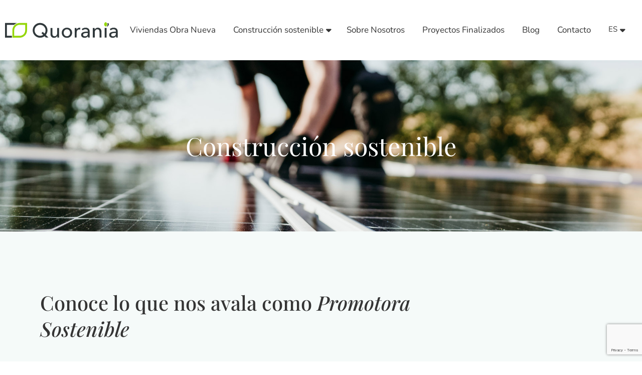

--- FILE ---
content_type: text/html; charset=UTF-8
request_url: https://quorania.com/construccion-sostenible/
body_size: 21921
content:
<!DOCTYPE html>
<!-- Open HTML -->
<html lang="es-ES">
	<!-- Open Head -->
	<head>
		<meta charset="UTF-8"/>

<meta name="viewport" content="width=device-width, initial-scale=1, maximum-scale=1">
<link rel="pingback" href="https://quorania.com/xmlrpc.php"/><meta name='robots' content='index, follow, max-image-preview:large, max-snippet:-1, max-video-preview:-1' />
<link rel="alternate" hreflang="ca" href="https://quorania.com/ca/construccio-sostenible/" />
<link rel="alternate" hreflang="es" href="https://quorania.com/construccion-sostenible/" />
<link rel="alternate" hreflang="x-default" href="https://quorania.com/construccion-sostenible/" />

	<!-- This site is optimized with the Yoast SEO plugin v25.9 - https://yoast.com/wordpress/plugins/seo/ -->
	<title>Promotora de construcción sostenible | Quorania, promotora inmobiliaria sostenible</title>
	<meta name="description" content="Nuestras viviendas están construidas bajo los principios de la construcción sostenible y el concepto “Built to Last&quot;, pensadas para perdurar." />
	<link rel="canonical" href="https://quorania.com/construccion-sostenible/" />
	<meta property="og:locale" content="es_ES" />
	<meta property="og:type" content="article" />
	<meta property="og:title" content="Promotora de construcción sostenible | Quorania, promotora inmobiliaria sostenible" />
	<meta property="og:description" content="Nuestras viviendas están construidas bajo los principios de la construcción sostenible y el concepto “Built to Last&quot;, pensadas para perdurar." />
	<meta property="og:url" content="https://quorania.com/construccion-sostenible/" />
	<meta property="og:site_name" content="Quorania, promotora inmobiliaria sostenible" />
	<meta property="article:publisher" content="https://www.facebook.com/Quorania" />
	<meta property="article:modified_time" content="2025-09-01T15:42:27+00:00" />
	<meta property="og:image" content="https://demo.yolotheme.com/dummy/marque/wp-content/uploads/2023/03/003-city.png" />
	<meta name="twitter:card" content="summary_large_image" />
	<meta name="twitter:label1" content="Tiempo de lectura" />
	<meta name="twitter:data1" content="5 minutos" />
	<script type="application/ld+json" class="yoast-schema-graph">{"@context":"https://schema.org","@graph":[{"@type":"WebPage","@id":"https://quorania.com/construccion-sostenible/","url":"https://quorania.com/construccion-sostenible/","name":"Promotora de construcción sostenible | Quorania, promotora inmobiliaria sostenible","isPartOf":{"@id":"https://quorania.com/#website"},"primaryImageOfPage":{"@id":"https://quorania.com/construccion-sostenible/#primaryimage"},"image":{"@id":"https://quorania.com/construccion-sostenible/#primaryimage"},"thumbnailUrl":"https://demo.yolotheme.com/dummy/marque/wp-content/uploads/2023/03/003-city.png","datePublished":"2023-06-30T09:54:37+00:00","dateModified":"2025-09-01T15:42:27+00:00","description":"Nuestras viviendas están construidas bajo los principios de la construcción sostenible y el concepto “Built to Last\", pensadas para perdurar.","breadcrumb":{"@id":"https://quorania.com/construccion-sostenible/#breadcrumb"},"inLanguage":"es","potentialAction":[{"@type":"ReadAction","target":["https://quorania.com/construccion-sostenible/"]}]},{"@type":"ImageObject","inLanguage":"es","@id":"https://quorania.com/construccion-sostenible/#primaryimage","url":"https://demo.yolotheme.com/dummy/marque/wp-content/uploads/2023/03/003-city.png","contentUrl":"https://demo.yolotheme.com/dummy/marque/wp-content/uploads/2023/03/003-city.png"},{"@type":"BreadcrumbList","@id":"https://quorania.com/construccion-sostenible/#breadcrumb","itemListElement":[{"@type":"ListItem","position":1,"name":"Quorania","item":"https://quorania.com/"},{"@type":"ListItem","position":2,"name":"Construcción sostenible"}]},{"@type":"WebSite","@id":"https://quorania.com/#website","url":"https://quorania.com/","name":"Quorania, promotora inmobiliaria sostenible","description":"Construcción de viviendas sostenibles en Barcelona","publisher":{"@id":"https://quorania.com/#organization"},"alternateName":"Promotora Inmobiliaria Sostenible","potentialAction":[{"@type":"SearchAction","target":{"@type":"EntryPoint","urlTemplate":"https://quorania.com/?s={search_term_string}"},"query-input":{"@type":"PropertyValueSpecification","valueRequired":true,"valueName":"search_term_string"}}],"inLanguage":"es"},{"@type":"Organization","@id":"https://quorania.com/#organization","name":"Quorania","alternateName":"Promotora Inmobiliaria Sostenible","url":"https://quorania.com/","logo":{"@type":"ImageObject","inLanguage":"es","@id":"https://quorania.com/#/schema/logo/image/","url":"https://quorania.com/wp-content/uploads/2023/06/logo-quorania.png","contentUrl":"https://quorania.com/wp-content/uploads/2023/06/logo-quorania.png","width":225,"height":32,"caption":"Quorania"},"image":{"@id":"https://quorania.com/#/schema/logo/image/"},"sameAs":["https://www.facebook.com/Quorania","https://www.instagram.com/quorania/","https://www.linkedin.com/company/quorania/mycompany/"]}]}</script>
	<!-- / Yoast SEO plugin. -->




<link rel="alternate" type="application/rss+xml" title="Quorania, promotora inmobiliaria sostenible &raquo; Feed" href="https://quorania.com/feed/" />
<link rel="alternate" type="application/rss+xml" title="Quorania, promotora inmobiliaria sostenible &raquo; Feed de los comentarios" href="https://quorania.com/comments/feed/" />
<link rel="alternate" type="application/rss+xml" title="Quorania, promotora inmobiliaria sostenible &raquo; Comentario Construcción sostenible del feed" href="https://quorania.com/construccion-sostenible/feed/" />
<link rel="alternate" title="oEmbed (JSON)" type="application/json+oembed" href="https://quorania.com/wp-json/oembed/1.0/embed?url=https%3A%2F%2Fquorania.com%2Fconstruccion-sostenible%2F" />
<link rel="alternate" title="oEmbed (XML)" type="text/xml+oembed" href="https://quorania.com/wp-json/oembed/1.0/embed?url=https%3A%2F%2Fquorania.com%2Fconstruccion-sostenible%2F&#038;format=xml" />
<style id='wp-img-auto-sizes-contain-inline-css' type='text/css'>
img:is([sizes=auto i],[sizes^="auto," i]){contain-intrinsic-size:3000px 1500px}
/*# sourceURL=wp-img-auto-sizes-contain-inline-css */
</style>
<style id='wp-emoji-styles-inline-css' type='text/css'>

	img.wp-smiley, img.emoji {
		display: inline !important;
		border: none !important;
		box-shadow: none !important;
		height: 1em !important;
		width: 1em !important;
		margin: 0 0.07em !important;
		vertical-align: -0.1em !important;
		background: none !important;
		padding: 0 !important;
	}
/*# sourceURL=wp-emoji-styles-inline-css */
</style>
<style id='classic-theme-styles-inline-css' type='text/css'>
/*! This file is auto-generated */
.wp-block-button__link{color:#fff;background-color:#32373c;border-radius:9999px;box-shadow:none;text-decoration:none;padding:calc(.667em + 2px) calc(1.333em + 2px);font-size:1.125em}.wp-block-file__button{background:#32373c;color:#fff;text-decoration:none}
/*# sourceURL=/wp-includes/css/classic-themes.min.css */
</style>
<link rel='stylesheet' id='contact-form-7-css' href='https://quorania.com/wp-content/plugins/contact-form-7/includes/css/styles.css?ver=6.1.1' type='text/css' media='all' />
<link rel='stylesheet' id='redux-extendify-styles-css' href='https://quorania.com/wp-content/plugins/marque-framework/framework/ReduxCore/assets/css/extendify-utilities.css?ver=4.4.0' type='text/css' media='all' />
<link rel='stylesheet' id='wpcf7-redirect-script-frontend-css' href='https://quorania.com/wp-content/plugins/wpcf7-redirect/build/assets/frontend-script.css?ver=2c532d7e2be36f6af233' type='text/css' media='all' />
<link rel='stylesheet' id='wpml-legacy-horizontal-list-0-css' href='https://quorania.com/wp-content/plugins/sitepress-multilingual-cms/templates/language-switchers/legacy-list-horizontal/style.min.css?ver=1' type='text/css' media='all' />
<link rel='stylesheet' id='wpml-menu-item-0-css' href='https://quorania.com/wp-content/plugins/sitepress-multilingual-cms/templates/language-switchers/menu-item/style.min.css?ver=1' type='text/css' media='all' />
<link rel='stylesheet' id='yolo-megamenu-animate-css' href='https://quorania.com/wp-content/themes/marque/framework/core/megamenu/assets/css/animate.css' type='text/css' media='all' />
<link rel='stylesheet' id='bootstrap-css' href='https://quorania.com/wp-content/themes/marque/assets/libs/bootstrap/css/bootstrap.min.css' type='text/css' media='all' />
<link rel='stylesheet' id='font-awesome-pro-css' href='https://quorania.com/wp-content/themes/marque/assets/fonts/awesome/css/all.css?ver=6.3.0' type='text/css' media='all' />
<link rel='stylesheet' id='pe-icon-7-stroke-css' href='https://quorania.com/wp-content/themes/marque/assets/libs/pe-icon-7-stroke/css/styles.min.css' type='text/css' media='all' />
<link rel='stylesheet' id='ionicon-font-css' href='https://quorania.com/wp-content/themes/marque/assets/libs/ionicons/fonts/ionicons.css' type='text/css' media='all' />
<link rel='stylesheet' id='elegant-font-css' href='https://quorania.com/wp-content/themes/marque/assets/libs/elegant-font/css/elegant-font-style.css' type='text/css' media='all' />
<link rel='stylesheet' id='cac-champagne-font-css' href='https://quorania.com/wp-content/themes/marque/assets/libs/cac-champagne-font/champagne.css' type='text/css' media='all' />
<link rel='stylesheet' id='bs-select-css' href='https://quorania.com/wp-content/themes/marque/assets/libs/bootstrap-select/css/bootstrap-select.min.css' type='text/css' media='all' />
<link rel='stylesheet' id='custom-scrollbar-css' href='https://quorania.com/wp-content/themes/marque/assets/libs/customscroll/jquery.mCustomScrollbar.min.css' type='text/css' media='all' />
<link rel='stylesheet' id='yolo-framework-style-css' href='https://quorania.com/wp-content/themes/marque/assets/css/marque.css' type='text/css' media='all' />
<link rel='stylesheet' id='marque-custom-style-css' href='https://quorania.com/wp-content/uploads/yolo-custom-css/custom-style.css' type='text/css' media='all' />
<link rel='stylesheet' id='marque-style-css' href='https://quorania.com/wp-content/themes/marque/style.css' type='text/css' media='all' />
<link rel='stylesheet' id='tablepress-default-css' href='https://quorania.com/wp-content/tablepress-combined.min.css?ver=11' type='text/css' media='all' />
<link rel='stylesheet' id='elementor-icons-css' href='https://quorania.com/wp-content/plugins/elementor/assets/lib/eicons/css/elementor-icons.min.css?ver=5.43.0' type='text/css' media='all' />
<link rel='stylesheet' id='elementor-frontend-css' href='https://quorania.com/wp-content/plugins/elementor/assets/css/frontend.min.css?ver=3.30.3' type='text/css' media='all' />
<link rel='stylesheet' id='elementor-post-6-css' href='https://quorania.com/wp-content/uploads/elementor/css/post-6.css?ver=1748334896' type='text/css' media='all' />
<link rel='stylesheet' id='e-animation-grow-css' href='https://quorania.com/wp-content/plugins/elementor/assets/lib/animations/styles/e-animation-grow.min.css?ver=3.30.3' type='text/css' media='all' />
<link rel='stylesheet' id='e-animation-fadeInUp-css' href='https://quorania.com/wp-content/plugins/elementor/assets/lib/animations/styles/fadeInUp.min.css?ver=3.30.3' type='text/css' media='all' />
<link rel='stylesheet' id='e-animation-float-css' href='https://quorania.com/wp-content/plugins/elementor/assets/lib/animations/styles/e-animation-float.min.css?ver=3.30.3' type='text/css' media='all' />
<link rel='stylesheet' id='widget-image-css' href='https://quorania.com/wp-content/plugins/elementor/assets/css/widget-image.min.css?ver=3.30.3' type='text/css' media='all' />
<link rel='stylesheet' id='owl-carousel-css' href='https://quorania.com/wp-content/themes/marque/assets/libs/owl-carousel/owl.carousel.min.css' type='text/css' media='all' />
<link rel='stylesheet' id='widget-heading-css' href='https://quorania.com/wp-content/plugins/elementor/assets/css/widget-heading.min.css?ver=3.30.3' type='text/css' media='all' />
<link rel='stylesheet' id='widget-divider-css' href='https://quorania.com/wp-content/plugins/elementor/assets/css/widget-divider.min.css?ver=3.30.3' type='text/css' media='all' />
<link rel='stylesheet' id='elementor-post-9903-css' href='https://quorania.com/wp-content/uploads/elementor/css/post-9903.css?ver=1756741349' type='text/css' media='all' />
<link rel="preload" as="style" href="//quorania.com/wp-content/uploads/omgf/omgf-stylesheet-301/omgf-stylesheet-301.css?ver=1710177794" /><link rel="stylesheet" href="//quorania.com/wp-content/uploads/omgf/omgf-stylesheet-301/omgf-stylesheet-301.css?ver=1710177794" media="print" onload="this.media='all'"><noscript><link rel="stylesheet" href="//quorania.com/wp-content/uploads/omgf/omgf-stylesheet-301/omgf-stylesheet-301.css?ver=1710177794" /></noscript><link rel='stylesheet' id='elementor-gf-local-nunito-css' href='//quorania.com/wp-content/uploads/omgf/elementor-gf-local-nunito/elementor-gf-local-nunito.css?ver=1710177794' type='text/css' media='all' />
<link rel='stylesheet' id='elementor-gf-local-playfairdisplay-css' href='//quorania.com/wp-content/uploads/omgf/elementor-gf-local-playfairdisplay/elementor-gf-local-playfairdisplay.css?ver=1710177794' type='text/css' media='all' />
<link rel='stylesheet' id='elementor-gf-local-roboto-css' href='//quorania.com/wp-content/uploads/omgf/elementor-gf-local-roboto/elementor-gf-local-roboto.css?ver=1710177794' type='text/css' media='all' />
<script type="text/javascript" id="wpml-cookie-js-extra">
/* <![CDATA[ */
var wpml_cookies = {"wp-wpml_current_language":{"value":"es","expires":1,"path":"/"}};
var wpml_cookies = {"wp-wpml_current_language":{"value":"es","expires":1,"path":"/"}};
//# sourceURL=wpml-cookie-js-extra
/* ]]> */
</script>
<script type="text/javascript" src="https://quorania.com/wp-content/plugins/sitepress-multilingual-cms/res/js/cookies/language-cookie.js?ver=475000" id="wpml-cookie-js" defer="defer" data-wp-strategy="defer"></script>
<script type="text/javascript" src="https://quorania.com/wp-includes/js/jquery/jquery.min.js?ver=3.7.1" id="jquery-core-js"></script>
<script type="text/javascript" src="https://quorania.com/wp-includes/js/jquery/jquery-migrate.min.js?ver=3.4.1" id="jquery-migrate-js"></script>
<link rel="https://api.w.org/" href="https://quorania.com/wp-json/" /><link rel="alternate" title="JSON" type="application/json" href="https://quorania.com/wp-json/wp/v2/pages/9903" /><link rel="EditURI" type="application/rsd+xml" title="RSD" href="https://quorania.com/xmlrpc.php?rsd" />
<meta name="generator" content="WordPress 6.9" />
<link rel='shortlink' href='https://quorania.com/?p=9903' />
<meta name="generator" content="WPML ver:4.7.5 stt:8,2;" />
<!-- start Simple Custom CSS and JS -->
<style type="text/css">

.swiper-slide-inner img {
	aspect-ratio: 6/4 !important;
}</style>
<!-- end Simple Custom CSS and JS -->
<!-- start Simple Custom CSS and JS -->
<style type="text/css">
.navbar-nav > li .wpml-ls-native {
    display: inline-block !important;
	color: rgb(52, 52, 52) !important;
	font-size: 15px !important;
	margin-left: 0 !important;
	padding: 0 !important;
}

</style>
<!-- end Simple Custom CSS and JS -->
<!-- start Simple Custom CSS and JS -->
<style type="text/css">
.post-meta.post-meta-other {
	font-size: 14px !important;
}</style>
<!-- end Simple Custom CSS and JS -->
<!-- start Simple Custom CSS and JS -->
<style type="text/css">
.marque-btn-text {
    text-transform: none !important ;
}</style>
<!-- end Simple Custom CSS and JS -->
<!-- start Simple Custom CSS and JS -->
<style type="text/css">
h1, h2, h3, h4, h5, h6 {
	letter-spacing: 0 !important;
}

.legal-texts {
	font-size: 14px;
    line-height: 18px;
    letter-spacing: 0px;
    color: #2D2E32;
	margin-bottom: 25px;
}

.legal-texts a {
	text-decoration: underline;
}
</style>
<!-- end Simple Custom CSS and JS -->
<!-- start Simple Custom CSS and JS -->
<style type="text/css">
.elementor-widget-yolo-testimonials.layout-image-inline .info .cite {
	flex-direction: column;
	text-align: center;
}

.elementor-widget-yolo-testimonials.layout-image-inline .info .cite .name::after {
	display: none;
}

.elementor-widget-yolo-testimonials.layout-image-inline .info .cite .name {
	width: 100%;
}

.elementor-widget-yolo-testimonials.layout-image-inline .info .cite .position {
	width: 100%;
}

</style>
<!-- end Simple Custom CSS and JS -->
<!-- start Simple Custom CSS and JS -->
<style type="text/css">

.yolo-sc-contact-form .wpcf7-submit {
    margin: auto;
}

.yolo-sc-contact-form.style1 form input[type="tel"] {
    color: #343434;
    height: 40px;
    background-color: transparent;
    border: none;
    border-bottom: 1px solid #ddd;
    padding-left: 0px;
    resize: none;
    width: 100%;
    margin: 0px;
    border-radius: 0px;
    -webkit-transition: all 0.5s cubic-bezier(0.645, 0.045, 0.355, 1);
    transition: all 0.5s cubic-bezier(0.645, 0.045, 0.355, 1);
}

.yolo-sc-contact-form.style1 form input[type="tel"]::placeholder {
    color: #343434;
}

.yolo-sc-contact-form.style1 form input[type="email"]::placeholder {
    color: #343434 !important;
	font-size: 16px !important;
}

.wpcf7-form.init .wpcf7-submit {
	background-color: #ffffff;
	color: #343434;
}

.wpcf7-list-item-label {
	text-transform: none !important;
	color: #868686;
	font-size: 12px;
}


.wpcf7-email::placeholder {
	color: #BDBDBD !important;
	font-size: 18px !important;
	font-weight: 450 !important;
}

.fichas-promocion-politica{
	font-size:11px;
	line-height:12px;
	font-weight:600;
	color:#8C8C8C;
}


.newsletter-politica{
	font-size:11px;
	line-height:12px;
	font-weight:600;
	color:#8C8C8C;
	text-align:center;
	width:479px;
	margin:auto;
	margin-bottom: 22px;
}

/* Distribuidora */

.label__radio {
	width: 100%;
}

.label__radio > .wpcf7-form-control-wrap > .wpcf7-form-control {
	width: 100%;
	display: flex;
	justify-content: center;
	flex-wrap: wrap;
}

.label__radio > span > span > span.wpcf7-list-item > label > span {
	color: white;
	font-size: 22px;
}
.label__radio > span > span > span.wpcf7-list-item {
	margin-right: 1rem !important;
}

#wpcf7-f10253-p9893-o1 > form > p:nth-child(3) {
	display: flex;
	justify-content: center;
}</style>
<!-- end Simple Custom CSS and JS -->
<!-- start Simple Custom CSS and JS -->
<style type="text/css">
a {
 letter-spacing: 0 !important;
}

.yolo-button, .button-text {
 text-transform: none;
}

.header-4 .yolo-header-nav-wrapper .yolo-header-wrapper .header-center .menu-wrapper .navbar-nav > li > a, .yolo-button {
 letter-spacing: 0;
}	</style>
<!-- end Simple Custom CSS and JS -->
<!-- start Simple Custom CSS and JS -->
<style type="text/css">
.elementor-element-839c7c4 .yolo-sc-blog .blog-v1 article .post-item-wrap.yolo-flex {
	background-color: transparent;
	flex-direction: row !important;
	column-gap: 1rem;
}

.elementor-element-839c7c4 .yolo-sc-blog .blog-v1 article .post-header {
    margin-top: 0 !important;
}

.elementor-element-839c7c4 .yolo-sc-blog .blog-v1 article .post-header .post-meta-other {
	display: none;
}

.elementor-element-839c7c4 .yolo-sc-blog .blog-v1 article {
	margin-bottom: 0.5rem;
	padding-bottom: 0 !important;
	border-bottom: none !important;
}

.elementor-element-839c7c4 .nbi__excerpt {
	display: none;
}

.elementor-element-839c7c4 .post-thumbnail img {
	max-width: 60px !important;
}


.elementor-element-839c7c4 .yolo-sc-blog .blog-v1 article .post-header .post-title {
	margin-bottom: 0 !important;
    padding-bottom: 0 !important;
	color: #ffffff !important;
}

.elementor-element-839c7c4 .yolo-sc-blog .blog-v1 article .post-header .post-title a {
	font-size: 14px !important;
}</style>
<!-- end Simple Custom CSS and JS -->
<!-- Google Tag Manager -->
<script>(function(w,d,s,l,i){w[l]=w[l]||[];w[l].push({'gtm.start':
new Date().getTime(),event:'gtm.js'});var f=d.getElementsByTagName(s)[0],
j=d.createElement(s),dl=l!='dataLayer'?'&l='+l:'';j.async=true;j.src=
'https://www.googletagmanager.com/gtm.js?id='+i+dl;f.parentNode.insertBefore(j,f);
})(window,document,'script','dataLayer','GTM-KL33VKXC');</script>
<!-- End Google Tag Manager --><meta name="generator" content="Redux 4.4.0" /><meta name="generator" content="Elementor 3.30.3; features: additional_custom_breakpoints; settings: css_print_method-external, google_font-enabled, font_display-swap">
			<style>
				.e-con.e-parent:nth-of-type(n+4):not(.e-lazyloaded):not(.e-no-lazyload),
				.e-con.e-parent:nth-of-type(n+4):not(.e-lazyloaded):not(.e-no-lazyload) * {
					background-image: none !important;
				}
				@media screen and (max-height: 1024px) {
					.e-con.e-parent:nth-of-type(n+3):not(.e-lazyloaded):not(.e-no-lazyload),
					.e-con.e-parent:nth-of-type(n+3):not(.e-lazyloaded):not(.e-no-lazyload) * {
						background-image: none !important;
					}
				}
				@media screen and (max-height: 640px) {
					.e-con.e-parent:nth-of-type(n+2):not(.e-lazyloaded):not(.e-no-lazyload),
					.e-con.e-parent:nth-of-type(n+2):not(.e-lazyloaded):not(.e-no-lazyload) * {
						background-image: none !important;
					}
				}
			</style>
			<link rel="icon" href="https://quorania.com/wp-content/uploads/2023/07/cropped-favicon.png" sizes="32x32" />
<link rel="icon" href="https://quorania.com/wp-content/uploads/2023/07/cropped-favicon.png" sizes="192x192" />
<link rel="apple-touch-icon" href="https://quorania.com/wp-content/uploads/2023/07/cropped-favicon.png" />
<meta name="msapplication-TileImage" content="https://quorania.com/wp-content/uploads/2023/07/cropped-favicon.png" />
<style id="marque_options-dynamic-css" title="dynamic-css" class="redux-options-output">body{background-repeat:no-repeat;background-attachment:fixed;background-position:center center;background-size:cover;}#yolo-wrapper{background-color:#fff;}body{font-family:Nunito;font-weight:400;font-style:normal;font-size:18px;font-display:swap;}.yolo-button{font-family:"Playfair Display";text-transform:none;font-weight:400;font-size:18px;font-display:swap;}.navbar-nav > li a{font-family:Nunito;text-transform:none;font-weight:400;font-size:17px;font-display:swap;}h1,h2,h3,h4,h5,h6{font-family:"Playfair Display";text-transform:none;font-weight:500;font-display:swap;}.page-title-inner h1{font-family:"Playfair Display";text-transform:none;font-weight:normal;font-style:normal;font-size:30px;font-display:swap;}.page-title-inner .page-sub-title{font-family:"Playfair Display";text-transform:none;font-weight:400;font-style:normal;font-display:swap;}</style>	<style id='wp-block-heading-inline-css' type='text/css'>
h1:where(.wp-block-heading).has-background,h2:where(.wp-block-heading).has-background,h3:where(.wp-block-heading).has-background,h4:where(.wp-block-heading).has-background,h5:where(.wp-block-heading).has-background,h6:where(.wp-block-heading).has-background{padding:1.25em 2.375em}h1.has-text-align-left[style*=writing-mode]:where([style*=vertical-lr]),h1.has-text-align-right[style*=writing-mode]:where([style*=vertical-rl]),h2.has-text-align-left[style*=writing-mode]:where([style*=vertical-lr]),h2.has-text-align-right[style*=writing-mode]:where([style*=vertical-rl]),h3.has-text-align-left[style*=writing-mode]:where([style*=vertical-lr]),h3.has-text-align-right[style*=writing-mode]:where([style*=vertical-rl]),h4.has-text-align-left[style*=writing-mode]:where([style*=vertical-lr]),h4.has-text-align-right[style*=writing-mode]:where([style*=vertical-rl]),h5.has-text-align-left[style*=writing-mode]:where([style*=vertical-lr]),h5.has-text-align-right[style*=writing-mode]:where([style*=vertical-rl]),h6.has-text-align-left[style*=writing-mode]:where([style*=vertical-lr]),h6.has-text-align-right[style*=writing-mode]:where([style*=vertical-rl]){rotate:180deg}
/*# sourceURL=https://quorania.com/wp-includes/blocks/heading/style.min.css */
</style>
<style id='wp-block-paragraph-inline-css' type='text/css'>
.is-small-text{font-size:.875em}.is-regular-text{font-size:1em}.is-large-text{font-size:2.25em}.is-larger-text{font-size:3em}.has-drop-cap:not(:focus):first-letter{float:left;font-size:8.4em;font-style:normal;font-weight:100;line-height:.68;margin:.05em .1em 0 0;text-transform:uppercase}body.rtl .has-drop-cap:not(:focus):first-letter{float:none;margin-left:.1em}p.has-drop-cap.has-background{overflow:hidden}:root :where(p.has-background){padding:1.25em 2.375em}:where(p.has-text-color:not(.has-link-color)) a{color:inherit}p.has-text-align-left[style*="writing-mode:vertical-lr"],p.has-text-align-right[style*="writing-mode:vertical-rl"]{rotate:180deg}
/*# sourceURL=https://quorania.com/wp-includes/blocks/paragraph/style.min.css */
</style>
<style id='global-styles-inline-css' type='text/css'>
:root{--wp--preset--aspect-ratio--square: 1;--wp--preset--aspect-ratio--4-3: 4/3;--wp--preset--aspect-ratio--3-4: 3/4;--wp--preset--aspect-ratio--3-2: 3/2;--wp--preset--aspect-ratio--2-3: 2/3;--wp--preset--aspect-ratio--16-9: 16/9;--wp--preset--aspect-ratio--9-16: 9/16;--wp--preset--color--black: #000000;--wp--preset--color--cyan-bluish-gray: #abb8c3;--wp--preset--color--white: #ffffff;--wp--preset--color--pale-pink: #f78da7;--wp--preset--color--vivid-red: #cf2e2e;--wp--preset--color--luminous-vivid-orange: #ff6900;--wp--preset--color--luminous-vivid-amber: #fcb900;--wp--preset--color--light-green-cyan: #7bdcb5;--wp--preset--color--vivid-green-cyan: #00d084;--wp--preset--color--pale-cyan-blue: #8ed1fc;--wp--preset--color--vivid-cyan-blue: #0693e3;--wp--preset--color--vivid-purple: #9b51e0;--wp--preset--gradient--vivid-cyan-blue-to-vivid-purple: linear-gradient(135deg,rgb(6,147,227) 0%,rgb(155,81,224) 100%);--wp--preset--gradient--light-green-cyan-to-vivid-green-cyan: linear-gradient(135deg,rgb(122,220,180) 0%,rgb(0,208,130) 100%);--wp--preset--gradient--luminous-vivid-amber-to-luminous-vivid-orange: linear-gradient(135deg,rgb(252,185,0) 0%,rgb(255,105,0) 100%);--wp--preset--gradient--luminous-vivid-orange-to-vivid-red: linear-gradient(135deg,rgb(255,105,0) 0%,rgb(207,46,46) 100%);--wp--preset--gradient--very-light-gray-to-cyan-bluish-gray: linear-gradient(135deg,rgb(238,238,238) 0%,rgb(169,184,195) 100%);--wp--preset--gradient--cool-to-warm-spectrum: linear-gradient(135deg,rgb(74,234,220) 0%,rgb(151,120,209) 20%,rgb(207,42,186) 40%,rgb(238,44,130) 60%,rgb(251,105,98) 80%,rgb(254,248,76) 100%);--wp--preset--gradient--blush-light-purple: linear-gradient(135deg,rgb(255,206,236) 0%,rgb(152,150,240) 100%);--wp--preset--gradient--blush-bordeaux: linear-gradient(135deg,rgb(254,205,165) 0%,rgb(254,45,45) 50%,rgb(107,0,62) 100%);--wp--preset--gradient--luminous-dusk: linear-gradient(135deg,rgb(255,203,112) 0%,rgb(199,81,192) 50%,rgb(65,88,208) 100%);--wp--preset--gradient--pale-ocean: linear-gradient(135deg,rgb(255,245,203) 0%,rgb(182,227,212) 50%,rgb(51,167,181) 100%);--wp--preset--gradient--electric-grass: linear-gradient(135deg,rgb(202,248,128) 0%,rgb(113,206,126) 100%);--wp--preset--gradient--midnight: linear-gradient(135deg,rgb(2,3,129) 0%,rgb(40,116,252) 100%);--wp--preset--font-size--small: 13px;--wp--preset--font-size--medium: 20px;--wp--preset--font-size--large: 36px;--wp--preset--font-size--x-large: 42px;--wp--preset--spacing--20: 0.44rem;--wp--preset--spacing--30: 0.67rem;--wp--preset--spacing--40: 1rem;--wp--preset--spacing--50: 1.5rem;--wp--preset--spacing--60: 2.25rem;--wp--preset--spacing--70: 3.38rem;--wp--preset--spacing--80: 5.06rem;--wp--preset--shadow--natural: 6px 6px 9px rgba(0, 0, 0, 0.2);--wp--preset--shadow--deep: 12px 12px 50px rgba(0, 0, 0, 0.4);--wp--preset--shadow--sharp: 6px 6px 0px rgba(0, 0, 0, 0.2);--wp--preset--shadow--outlined: 6px 6px 0px -3px rgb(255, 255, 255), 6px 6px rgb(0, 0, 0);--wp--preset--shadow--crisp: 6px 6px 0px rgb(0, 0, 0);}:where(.is-layout-flex){gap: 0.5em;}:where(.is-layout-grid){gap: 0.5em;}body .is-layout-flex{display: flex;}.is-layout-flex{flex-wrap: wrap;align-items: center;}.is-layout-flex > :is(*, div){margin: 0;}body .is-layout-grid{display: grid;}.is-layout-grid > :is(*, div){margin: 0;}:where(.wp-block-columns.is-layout-flex){gap: 2em;}:where(.wp-block-columns.is-layout-grid){gap: 2em;}:where(.wp-block-post-template.is-layout-flex){gap: 1.25em;}:where(.wp-block-post-template.is-layout-grid){gap: 1.25em;}.has-black-color{color: var(--wp--preset--color--black) !important;}.has-cyan-bluish-gray-color{color: var(--wp--preset--color--cyan-bluish-gray) !important;}.has-white-color{color: var(--wp--preset--color--white) !important;}.has-pale-pink-color{color: var(--wp--preset--color--pale-pink) !important;}.has-vivid-red-color{color: var(--wp--preset--color--vivid-red) !important;}.has-luminous-vivid-orange-color{color: var(--wp--preset--color--luminous-vivid-orange) !important;}.has-luminous-vivid-amber-color{color: var(--wp--preset--color--luminous-vivid-amber) !important;}.has-light-green-cyan-color{color: var(--wp--preset--color--light-green-cyan) !important;}.has-vivid-green-cyan-color{color: var(--wp--preset--color--vivid-green-cyan) !important;}.has-pale-cyan-blue-color{color: var(--wp--preset--color--pale-cyan-blue) !important;}.has-vivid-cyan-blue-color{color: var(--wp--preset--color--vivid-cyan-blue) !important;}.has-vivid-purple-color{color: var(--wp--preset--color--vivid-purple) !important;}.has-black-background-color{background-color: var(--wp--preset--color--black) !important;}.has-cyan-bluish-gray-background-color{background-color: var(--wp--preset--color--cyan-bluish-gray) !important;}.has-white-background-color{background-color: var(--wp--preset--color--white) !important;}.has-pale-pink-background-color{background-color: var(--wp--preset--color--pale-pink) !important;}.has-vivid-red-background-color{background-color: var(--wp--preset--color--vivid-red) !important;}.has-luminous-vivid-orange-background-color{background-color: var(--wp--preset--color--luminous-vivid-orange) !important;}.has-luminous-vivid-amber-background-color{background-color: var(--wp--preset--color--luminous-vivid-amber) !important;}.has-light-green-cyan-background-color{background-color: var(--wp--preset--color--light-green-cyan) !important;}.has-vivid-green-cyan-background-color{background-color: var(--wp--preset--color--vivid-green-cyan) !important;}.has-pale-cyan-blue-background-color{background-color: var(--wp--preset--color--pale-cyan-blue) !important;}.has-vivid-cyan-blue-background-color{background-color: var(--wp--preset--color--vivid-cyan-blue) !important;}.has-vivid-purple-background-color{background-color: var(--wp--preset--color--vivid-purple) !important;}.has-black-border-color{border-color: var(--wp--preset--color--black) !important;}.has-cyan-bluish-gray-border-color{border-color: var(--wp--preset--color--cyan-bluish-gray) !important;}.has-white-border-color{border-color: var(--wp--preset--color--white) !important;}.has-pale-pink-border-color{border-color: var(--wp--preset--color--pale-pink) !important;}.has-vivid-red-border-color{border-color: var(--wp--preset--color--vivid-red) !important;}.has-luminous-vivid-orange-border-color{border-color: var(--wp--preset--color--luminous-vivid-orange) !important;}.has-luminous-vivid-amber-border-color{border-color: var(--wp--preset--color--luminous-vivid-amber) !important;}.has-light-green-cyan-border-color{border-color: var(--wp--preset--color--light-green-cyan) !important;}.has-vivid-green-cyan-border-color{border-color: var(--wp--preset--color--vivid-green-cyan) !important;}.has-pale-cyan-blue-border-color{border-color: var(--wp--preset--color--pale-cyan-blue) !important;}.has-vivid-cyan-blue-border-color{border-color: var(--wp--preset--color--vivid-cyan-blue) !important;}.has-vivid-purple-border-color{border-color: var(--wp--preset--color--vivid-purple) !important;}.has-vivid-cyan-blue-to-vivid-purple-gradient-background{background: var(--wp--preset--gradient--vivid-cyan-blue-to-vivid-purple) !important;}.has-light-green-cyan-to-vivid-green-cyan-gradient-background{background: var(--wp--preset--gradient--light-green-cyan-to-vivid-green-cyan) !important;}.has-luminous-vivid-amber-to-luminous-vivid-orange-gradient-background{background: var(--wp--preset--gradient--luminous-vivid-amber-to-luminous-vivid-orange) !important;}.has-luminous-vivid-orange-to-vivid-red-gradient-background{background: var(--wp--preset--gradient--luminous-vivid-orange-to-vivid-red) !important;}.has-very-light-gray-to-cyan-bluish-gray-gradient-background{background: var(--wp--preset--gradient--very-light-gray-to-cyan-bluish-gray) !important;}.has-cool-to-warm-spectrum-gradient-background{background: var(--wp--preset--gradient--cool-to-warm-spectrum) !important;}.has-blush-light-purple-gradient-background{background: var(--wp--preset--gradient--blush-light-purple) !important;}.has-blush-bordeaux-gradient-background{background: var(--wp--preset--gradient--blush-bordeaux) !important;}.has-luminous-dusk-gradient-background{background: var(--wp--preset--gradient--luminous-dusk) !important;}.has-pale-ocean-gradient-background{background: var(--wp--preset--gradient--pale-ocean) !important;}.has-electric-grass-gradient-background{background: var(--wp--preset--gradient--electric-grass) !important;}.has-midnight-gradient-background{background: var(--wp--preset--gradient--midnight) !important;}.has-small-font-size{font-size: var(--wp--preset--font-size--small) !important;}.has-medium-font-size{font-size: var(--wp--preset--font-size--medium) !important;}.has-large-font-size{font-size: var(--wp--preset--font-size--large) !important;}.has-x-large-font-size{font-size: var(--wp--preset--font-size--x-large) !important;}
/*# sourceURL=global-styles-inline-css */
</style>
<link rel='stylesheet' id='elementor-post-1423-css' href='https://quorania.com/wp-content/uploads/elementor/css/post-1423.css?ver=1756740452' type='text/css' media='all' />
<link rel='stylesheet' id='lightGallery-css' href='https://quorania.com/wp-content/themes/marque/assets/libs/lightGallery/css/lightgallery.min.css' type='text/css' media='all' />
<link rel='stylesheet' id='e-animation-pulse-css' href='https://quorania.com/wp-content/plugins/elementor/assets/lib/animations/styles/e-animation-pulse.min.css?ver=3.30.3' type='text/css' media='all' />
<link rel='stylesheet' id='widget-social-icons-css' href='https://quorania.com/wp-content/plugins/elementor/assets/css/widget-social-icons.min.css?ver=3.30.3' type='text/css' media='all' />
<link rel='stylesheet' id='e-apple-webkit-css' href='https://quorania.com/wp-content/plugins/elementor/assets/css/conditionals/apple-webkit.min.css?ver=3.30.3' type='text/css' media='all' />
<link rel='stylesheet' id='widget-icon-list-css' href='https://quorania.com/wp-content/plugins/elementor/assets/css/widget-icon-list.min.css?ver=3.30.3' type='text/css' media='all' />
</head>
	<!-- Close Head -->
	<body class="wp-singular page-template-default page page-id-9903 page-parent wp-embed-responsive wp-theme-marque snd-default hide_page_title header-4 marque desktop desktop-menu page-has-animation elementor-default elementor-kit-6 elementor-page elementor-page-9903">
		<div class="site">
			<!-- Google Tag Manager (noscript) -->
<noscript><iframe src="https://www.googletagmanager.com/ns.html?id=GTM-KL33VKXC"
height="0" width="0" style="display:none;visibility:hidden"></iframe></noscript>
<!-- End Google Tag Manager (noscript) -->						<!-- Open yolo wrapper -->
			<div id="yolo-wrapper">
				<div class="yolo-top-bar">
	<div class="container">
		<div class="row">
											</div>
	</div>
</div>
	<header id="yolo-mobile-header" class="yolo-mobile-header header-mobile-1">
		<div class="yolo-header-container-wrapper menu-drop-fly header-mobile-sticky">
		<div class="container yolo-mobile-header-wrapper">
			<div class="yolo-mobile-header-inner">
				<a class="toggle-icon-wrapper toggle-mobile-menu canvas-menu-toggle" data-ref="yolo-nav-mobile-menu" data-drop-type="fly">
					<span class="marque-hm-lines">
						<span class="marque-hm-line marque-line-1"></span>
						<span class="marque-hm-line marque-line-2"></span>
					</span>
				</a>
				<div class="header-customize">
																	
				</div>
									<div class="header-logo-mobile">
						<a  href="https://quorania.com/" title="Quorania, promotora inmobiliaria sostenible - Construcción de viviendas sostenibles en Barcelona">
							<img src="https://quorania.com/wp-content/uploads/2023/11/Logo-quorania.svg" alt="Quorania, promotora inmobiliaria sostenible - Construcción de viviendas sostenibles en Barcelona" />
						</a>
					</div>
							</div>
			<div id="yolo-nav-mobile-menu" class="yolo-mobile-header-nav menu-drop-fly">
													<ul id="menu-main-menu" class="yolo-nav-mobile-menu"><li id="menu-item-mobile-9895" class="yolo-menu menu_style_dropdown   menu-item menu-item-type-post_type menu-item-object-page level-0 "><a href="https://quorania.com/viviendas-obra-nueva/">Viviendas Obra Nueva</a></li>
<li id="menu-item-mobile-9914" class="yolo-menu menu_style_dropdown   menu-item menu-item-type-post_type menu-item-object-page current-menu-item page_item page-item-9903 current_page_item menu-item-has-children level-0 "><a href="https://quorania.com/construccion-sostenible/">Construcción sostenible</a><b class="menu-caret"></b>
<ul class="sub-menu">
	<li id="menu-item-mobile-11215" class="yolo-menu menu_style_dropdown   menu-item menu-item-type-post_type menu-item-object-page level-1 "><a href="https://quorania.com/construccion-sostenible/acciones-pasivas/">Acciones Pasivas</a></li>
	<li id="menu-item-mobile-11214" class="yolo-menu menu_style_dropdown   menu-item menu-item-type-post_type menu-item-object-page level-1 "><a href="https://quorania.com/construccion-sostenible/acciones-activas/">Acciones Activas</a></li>
	<li id="menu-item-mobile-11233" class="yolo-menu menu_style_dropdown   menu-item menu-item-type-post_type menu-item-object-page level-1 "><a href="https://quorania.com/construccion-sostenible/materiales-y-reciclaje/">Materiales y Reciclaje</a></li>
</ul>
</li>
<li id="menu-item-mobile-9913" class="yolo-menu menu_style_dropdown   menu-item menu-item-type-post_type menu-item-object-page level-0 "><a href="https://quorania.com/promotora-inmobiliaria-barcelona-maresme/">Sobre Nosotros</a></li>
<li id="menu-item-mobile-11144" class="yolo-menu menu_style_dropdown   menu-item menu-item-type-post_type menu-item-object-page level-0 "><a href="https://quorania.com/proyectos-sostenibles-finalizados/">Proyectos Finalizados</a></li>
<li id="menu-item-mobile-9915" class="yolo-menu menu_style_dropdown   menu-item menu-item-type-post_type menu-item-object-page level-0 "><a href="https://quorania.com/blog/">Blog</a></li>
<li id="menu-item-mobile-9911" class="yolo-menu menu_style_dropdown   menu-item menu-item-type-post_type menu-item-object-page level-0 "><a href="https://quorania.com/contacto/">Contacto</a></li>
<li id="menu-item-mobile-wpml-ls-41-es" class="yolo-menu menu_style_dropdown   menu-item wpml-ls-slot-41 wpml-ls-item wpml-ls-item-es wpml-ls-current-language wpml-ls-menu-item wpml-ls-last-item menu-item-type-wpml_ls_menu_item menu-item-object-wpml_ls_menu_item menu-item-has-children level-0 "><a title="Cambiar a ES" href="https://quorania.com/construccion-sostenible/"><span class="wpml-ls-native" lang="es">ES</span></a><b class="menu-caret"></b>
<ul class="sub-menu">
	<li id="menu-item-mobile-wpml-ls-41-ca" class="yolo-menu menu_style_dropdown   menu-item wpml-ls-slot-41 wpml-ls-item wpml-ls-item-ca wpml-ls-menu-item wpml-ls-first-item menu-item-type-wpml_ls_menu_item menu-item-object-wpml_ls_menu_item level-1 "><a title="Cambiar a CA" href="https://quorania.com/ca/construccio-sostenible/"><span class="wpml-ls-native" lang="ca">CA</span></a></li>
</ul>
</li>
</ul>
								
			</div>
							<div class="yolo-mobile-menu-overlay"></div>
					</div>
	</div>
</header>	<header id="yolo-header" class="yolo-main-header header-4 header-desktop-wrapper">
	<div class="yolo-header-nav-wrapper header-sticky animate sticky-scheme-light  nav-fullwith" data-effect ="fadeInDown,fadeOutUp">
		<div class="container">
			<div class="yolo-header-wrapper">
				<div class="header-left">
					<div class="header-logo">
	<a  href="https://quorania.com/" title="Quorania, promotora inmobiliaria sostenible - Construcción de viviendas sostenibles en Barcelona">
					<img src="https://quorania.com/wp-content/uploads/2023/11/Logo-quorania.svg" alt="Quorania, promotora inmobiliaria sostenible - Construcción de viviendas sostenibles en Barcelona" />
			</a>
</div>
				</div>
				<div class="header-center">
													<div id="primary-menu" class="menu-wrapper">
								<ul id="main-menu" class="yolo-main-menu nav-collapse navbar-nav"><li id="menu-item-9895" class="yolo-menu menu_style_dropdown   menu-item menu-item-type-post_type menu-item-object-page level-0 "><a href="https://quorania.com/viviendas-obra-nueva/">Viviendas Obra Nueva</a></li>
<li id="menu-item-9914" class="yolo-menu menu_style_dropdown   menu-item menu-item-type-post_type menu-item-object-page current-menu-item page_item page-item-9903 current_page_item menu-item-has-children level-0 "><a href="https://quorania.com/construccion-sostenible/">Construcción sostenible</a><b class="menu-caret"></b>
<ul class="sub-menu animated fadeInUp1">
	<li id="menu-item-11215" class="yolo-menu menu_style_dropdown   menu-item menu-item-type-post_type menu-item-object-page level-1 "><a href="https://quorania.com/construccion-sostenible/acciones-pasivas/">Acciones Pasivas</a></li>
	<li id="menu-item-11214" class="yolo-menu menu_style_dropdown   menu-item menu-item-type-post_type menu-item-object-page level-1 "><a href="https://quorania.com/construccion-sostenible/acciones-activas/">Acciones Activas</a></li>
	<li id="menu-item-11233" class="yolo-menu menu_style_dropdown   menu-item menu-item-type-post_type menu-item-object-page level-1 "><a href="https://quorania.com/construccion-sostenible/materiales-y-reciclaje/">Materiales y Reciclaje</a></li>
</ul>
</li>
<li id="menu-item-9913" class="yolo-menu menu_style_dropdown   menu-item menu-item-type-post_type menu-item-object-page level-0 "><a href="https://quorania.com/promotora-inmobiliaria-barcelona-maresme/">Sobre Nosotros</a></li>
<li id="menu-item-11144" class="yolo-menu menu_style_dropdown   menu-item menu-item-type-post_type menu-item-object-page level-0 "><a href="https://quorania.com/proyectos-sostenibles-finalizados/">Proyectos Finalizados</a></li>
<li id="menu-item-9915" class="yolo-menu menu_style_dropdown   menu-item menu-item-type-post_type menu-item-object-page level-0 "><a href="https://quorania.com/blog/">Blog</a></li>
<li id="menu-item-9911" class="yolo-menu menu_style_dropdown   menu-item menu-item-type-post_type menu-item-object-page level-0 "><a href="https://quorania.com/contacto/">Contacto</a></li>
<li id="menu-item-wpml-ls-41-es" class="yolo-menu menu_style_dropdown   menu-item wpml-ls-slot-41 wpml-ls-item wpml-ls-item-es wpml-ls-current-language wpml-ls-menu-item wpml-ls-last-item menu-item-type-wpml_ls_menu_item menu-item-object-wpml_ls_menu_item menu-item-has-children level-0 "><a title="Cambiar a ES" href="https://quorania.com/construccion-sostenible/"><span class="wpml-ls-native" lang="es">ES</span></a><b class="menu-caret"></b>
<ul class="sub-menu animated fadeInUp1">
	<li id="menu-item-wpml-ls-41-ca" class="yolo-menu menu_style_dropdown   menu-item wpml-ls-slot-41 wpml-ls-item wpml-ls-item-ca wpml-ls-menu-item wpml-ls-first-item menu-item-type-wpml_ls_menu_item menu-item-object-wpml_ls_menu_item level-1 "><a title="Cambiar a CA" href="https://quorania.com/ca/construccio-sostenible/"><span class="wpml-ls-native" lang="ca">CA</span></a></li>
</ul>
</li>
</ul>							</div>
																</div>

				<div class="header-right">
									</div>
			</div>
		</div>
	</div>
</header> <!-- From theme/header.php -->
				<div id="yolo-modal-search" tabindex="-1" role="dialog" aria-hidden="false" class="modal fade">
		<div class="modal-backdrop fade in"></div>
		<div class="yolo-modal-dialog yolo-modal-search fade in">
			<div data-dismiss="modal" class="yolo-dismiss-modal"><i class="fal fa-times"></i></div>
			<div class = "yolo-search-result">
				<div class="yolo-search-wrapper">
					<input id="search-ajax" type="search" placeholder="Enter keyword to search">
					<button><i class="ajax-search-icon far fa-search"></i></button>
				</div>
				<div class="ajax-search-result"></div>
			</div>
		</div>
	</div>
					<!-- Open Yolo Content Wrapper -->
				<div id="yolo-content-wrapper" class="clearfix">
					<main class="yolo-site-content-page">
						
			<div class="yolo-site-content-page-inner ">
				<div class="page-content">
                    <div id="post-9903" class="post-9903 page type-page status-publish hentry">
	<div class="entry-content">
				<div data-elementor-type="wp-page" data-elementor-id="9903" class="elementor elementor-9903">
						<section class="elementor-section elementor-top-section elementor-element elementor-element-9a93538 elementor-section-full_width elementor-section-height-default elementor-section-height-default" data-id="9a93538" data-element_type="section" data-settings="{&quot;background_background&quot;:&quot;classic&quot;}">
							<div class="elementor-background-overlay"></div>
							<div class="elementor-container elementor-column-gap-default">
					<div class="elementor-column elementor-col-100 elementor-top-column elementor-element elementor-element-7311fdd" data-id="7311fdd" data-element_type="column">
			<div class="elementor-widget-wrap elementor-element-populated">
						<div class="elementor-element elementor-element-440d0d5 elementor-widget elementor-widget-yolo_title" data-id="440d0d5" data-element_type="widget" data-widget_type="yolo_title.default">
				<div class="elementor-widget-container">
					        <div class="yolo-modern-heading">
            
            
                    <div class="heading-primary-wrap">
            <h1 class="heading-primary elementor-heading-title">Construcción sostenible</h1>        </div>

                
                    </div>
        				</div>
				</div>
					</div>
		</div>
					</div>
		</section>
				<section class="elementor-section elementor-top-section elementor-element elementor-element-c292215 elementor-section-boxed elementor-section-height-default elementor-section-height-default" data-id="c292215" data-element_type="section" data-settings="{&quot;background_background&quot;:&quot;classic&quot;}">
							<div class="elementor-background-overlay"></div>
							<div class="elementor-container elementor-column-gap-default">
					<div class="elementor-column elementor-col-100 elementor-top-column elementor-element elementor-element-5bc2d90" data-id="5bc2d90" data-element_type="column">
			<div class="elementor-widget-wrap elementor-element-populated">
						<div class="elementor-element elementor-element-96dc8e1 elementor-widget elementor-widget-yolo_title" data-id="96dc8e1" data-element_type="widget" data-widget_type="yolo_title.default">
				<div class="elementor-widget-container">
					        <div class="yolo-modern-heading">
            
            
                    <div class="heading-primary-wrap">
            <h2 class="heading-primary elementor-heading-title">Conoce lo que nos avala como<i> Promotora Sostenible</i></h2>        </div>

                
                    </div>
        				</div>
				</div>
				<div class="elementor-element elementor-element-165f79b elementor-align-center elementor-invisible elementor-widget elementor-widget-yolo_image_box" data-id="165f79b" data-element_type="widget" data-settings="{&quot;_animation&quot;:&quot;fadeInUp&quot;}" data-widget_type="yolo_image_box.default">
				<div class="elementor-widget-container">
					
        <div class="yolo-sc-image-box sc-image-box-wrap ">
            <div class="sc-image-box-inner yolo-grid modern-grid mobile-2 tablet-2 desktop-3 img_default">
                                    
                    <div class="image-item">
                                                    <a href="/construccion-sostenible/acciones-pasivas/" class="image-item-link"></a>
                                                                            <div class="item-img">
                                <img decoding="async" class="elementor-animation-grow" src="https://demo.yolotheme.com/dummy/marque/wp-content/uploads/2023/03/003-city.png"
                                     alt="image"/>
                                                            </div>
                        
                        <div class="item-content">
                            <h5 class="item-title" >Acciones Pasivas</h5>                            
                                                            <div class="marque-btn-text">
                                    <a href="/construccion-sostenible/acciones-pasivas/" class="btn-readmore">Más información</a>
                                </div>

                            
                        </div>
                    </div>
                                    
                    <div class="image-item">
                                                    <a href="/construccion-sostenible/acciones-activas/" class="image-item-link"></a>
                                                                            <div class="item-img">
                                <img decoding="async" class="elementor-animation-grow" src="https://quorania.com/wp-content/uploads/2023/03/001-blueprint.png"
                                     alt="image"/>
                                                            </div>
                        
                        <div class="item-content">
                            <h5 class="item-title" >Acciones Activas</h5>                            
                                                            <div class="marque-btn-text">
                                    <a href="/construccion-sostenible/acciones-activas/" class="btn-readmore">Más información</a>
                                </div>

                            
                        </div>
                    </div>
                                    
                    <div class="image-item">
                                                    <a href="https://quorania.com/construccion-sostenible/materiales-y-reciclaje/" class="image-item-link"></a>
                                                                            <div class="item-img">
                                <img decoding="async" class="elementor-animation-grow" src="https://quorania.com/wp-content/uploads/2023/03/002-building.png"
                                     alt="image"/>
                                                            </div>
                        
                        <div class="item-content">
                            <h5 class="item-title" >Materiales y Reciclaje</h5>                            
                                                            <div class="marque-btn-text">
                                    <a href="https://quorania.com/construccion-sostenible/materiales-y-reciclaje/" class="btn-readmore">Más información</a>
                                </div>

                            
                        </div>
                    </div>
                            </div>
            <script>
                    jQuery(document).ready(function($){
                        "use strict";
                        function postsCarousel() {
                            var checkWidth = jQuery(window).width();
                            var owlPost = jQuery(".yolo-sc-image-box .sc-image-box-inner");
                            if (checkWidth > 1024) {
                                if(typeof owlPost.data('owl.carousel') != 'undefined'){
                                    owlPost.trigger('destroy.owl.carousel').removeClass('owl-carousel owl-loaded');
                                    owlPost.find('.owl-stage-outer').children().unwrap();
                                }

                                // owlPost.removeClass('owl-carousel owl-loaded');
                            } else if (checkWidth <= 1024) {
                                owlPost.addClass('owl-carousel');
                                owlPost.owlCarousel({
                                    margin: 0,
                                    rtl: false,
                                    items : 3,
                                    autoHeight:true,
                                    slideSpeed : 5000,
                                    autoplay: false,
                                    autoplaySpeed: 1000,
                                    autoplayTimeout: 5000,
                                    dots: true,
                                    loop: false,
                                    responsive : {
                                        0 : {
                                            items : 1
                                        },
                                        // breakpoint from 480 up
                                        600 : {
                                            items : 2,
                                        },

                                        800 : {
                                            items : 2,
                                        },
                                    }
                                });
                            }
                        }

                      postsCarousel();
                      jQuery(window).resize(postsCarousel); 
                      
                    });
                </script>
        </div>

        				</div>
				</div>
					</div>
		</div>
					</div>
		</section>
				<section class="elementor-section elementor-top-section elementor-element elementor-element-f4b5be3 elementor-section-content-middle elementor-reverse-tablet elementor-reverse-mobile elementor-section-boxed elementor-section-height-default elementor-section-height-default" data-id="f4b5be3" data-element_type="section" data-settings="{&quot;background_background&quot;:&quot;classic&quot;}">
							<div class="elementor-background-overlay"></div>
							<div class="elementor-container elementor-column-gap-default">
					<div class="elementor-column elementor-col-50 elementor-top-column elementor-element elementor-element-66c0aca elementor-invisible" data-id="66c0aca" data-element_type="column" data-settings="{&quot;animation&quot;:&quot;fadeInUp&quot;}">
			<div class="elementor-widget-wrap elementor-element-populated">
						<div class="elementor-element elementor-element-8030442 elementor-widget elementor-widget-yolo_title" data-id="8030442" data-element_type="widget" data-widget_type="yolo_title.default">
				<div class="elementor-widget-container">
					        <div class="yolo-modern-heading">
            
            
                    <div class="heading-primary-wrap">
            <h3 class="heading-primary elementor-heading-title">Qué es la construcción sostenible <i>“Built to Last”</i></h3>        </div>

                    <div class="marque-separator-holder clearfix">
                <div class="marque-separator">
                </div>
            </div>
                
            
        <div class="heading-description-wrap">
            <div class="heading-description">
                <p>La naturaleza es y ha sido siempre nuestro hogar, el origen de todo. La naturaleza es sabia, se adapta, sobrevive y prevalece.<br /><br />El compromiso <strong>Quorania</strong> es que los hogares que construimos sean sostenibles porque respetan el entorno en el que se encuentran, pero nuestro empeño también es fijarnos en los mecanismos de la naturaleza para resistir el paso del tiempo.<br /><br />Los hogares <strong>Quorania</strong> están pensados para durar, por eso utilizamos materiales sostenibles, de altas calidades, que ofrecen el confort que necesitas para disfrutar del día a día, y que también son resistentes y minimizan los costes de mantenimiento.<br /><br />Hablamos de <strong>casas sanas que cuidarán de tu salud y de la de los tuyos</strong> durante mucho tiempo, porque tanto materiales exteriores como interiores están especialmente seleccionados para garantizar el bienestar de las personas.<br /><br />Además, empleamos técnicas constructivas de arquitectura sostenible que se basan en aprovechar al máximo las condiciones del entorno para que nuestra huella en el medioambiente sea la mínima, pero también para que la eficiencia de tu hogar sea la máxima.<br /><br />Así, nuestras viviendas están diseñadas para tu tranquilidad.</p>            </div>
        </div>
            </div>
        				</div>
				</div>
					</div>
		</div>
				<div class="elementor-column elementor-col-50 elementor-top-column elementor-element elementor-element-2eff99a" data-id="2eff99a" data-element_type="column">
			<div class="elementor-widget-wrap elementor-element-populated">
						<div class="elementor-element elementor-element-cda1a33 elementor-widget elementor-widget-image" data-id="cda1a33" data-element_type="widget" data-widget_type="image.default">
				<div class="elementor-widget-container">
															<img fetchpriority="high" decoding="async" width="700" height="552" src="https://quorania.com/wp-content/uploads/2023/07/home-compo-1.jpg" class="elementor-animation-float attachment-full size-full wp-image-9935" alt="" srcset="https://quorania.com/wp-content/uploads/2023/07/home-compo-1.jpg 700w, https://quorania.com/wp-content/uploads/2023/07/home-compo-1-300x237.jpg 300w, https://quorania.com/wp-content/uploads/2023/07/home-compo-1-600x473.jpg 600w" sizes="(max-width: 700px) 100vw, 700px" />															</div>
				</div>
				<div class="elementor-element elementor-element-8ed04ed elementor-widget__width-auto elementor-absolute elementor-invisible elementor-widget elementor-widget-image" data-id="8ed04ed" data-element_type="widget" data-settings="{&quot;_position&quot;:&quot;absolute&quot;,&quot;_animation_delay&quot;:200,&quot;_animation&quot;:&quot;fadeInUp&quot;}" data-widget_type="image.default">
				<div class="elementor-widget-container">
															<img decoding="async" src="https://quorania.com/wp-content/uploads/elementor/thumbs/home-compo-2-rc68esf0v8dfc4855idwt58k0tnqrtziws9ux273j4.jpg" title="home-compo-2" alt="home-compo-2" class="elementor-animation-float" loading="lazy" />															</div>
				</div>
					</div>
		</div>
					</div>
		</section>
				<section class="elementor-section elementor-top-section elementor-element elementor-element-a1e3b8a elementor-section-boxed elementor-section-height-default elementor-section-height-default" data-id="a1e3b8a" data-element_type="section" data-settings="{&quot;background_background&quot;:&quot;classic&quot;}">
							<div class="elementor-background-overlay"></div>
							<div class="elementor-container elementor-column-gap-default">
					<div class="elementor-column elementor-col-100 elementor-top-column elementor-element elementor-element-5358028 elementor-invisible" data-id="5358028" data-element_type="column" data-settings="{&quot;background_background&quot;:&quot;classic&quot;,&quot;animation&quot;:&quot;fadeInUp&quot;}">
			<div class="elementor-widget-wrap elementor-element-populated">
						<div class="elementor-element elementor-element-856b85c layout-image-inline align-center elementor-widget elementor-widget-yolo-testimonials" data-id="856b85c" data-element_type="widget" data-widget_type="yolo-testimonials.default">
				<div class="elementor-widget-container">
					
        <div class="yolo-sc-testimonials sc-testimonials-wrap yolo-data-slider ">
            <svg id="stars" style="display: none;" version="1.1">
                  <symbol id="stars-full-star" viewBox="0 0 102 18" fill="#D3A81E">
                    <path d="M9.5 14.25l-5.584 2.936 1.066-6.218L.465 6.564l6.243-.907L9.5 0l2.792 5.657 6.243.907-4.517 4.404 1.066 6.218" />
                  </symbol>
                </svg>
            <div class="testimonial-item-inner row 697d655a72911">
                                                            <div class="testimonial-item">
                            <div class="testimonial-main-content">
                                <div class="content-wrap">
                                    <div class="content">
                                                                                    <h4 class="title">
                                                Nuestros clientes valoran                                            </h4>
                                          

                                                                                                                            <div class="text">
                                                 Ha sido una muy buena elección ir de la mano de Quorania para comprar un piso de obra nueva, trabajan con mucho mimo y cuidado, respetan los timings y ofrecen un servicio al cliente muy rápido y cercano. Constuyen pisos con materiales sostenibles  y añaden hasta el último detalle antes de entregarte las llaves. Sin duda, lo recomendamos!                                            </div>
                                          
                                    </div>
                                    <div class="info">
                                            
                                            <div class="cite">
                                                <h6 class="name">
                                                    Josep Badia                                                </h6>
                                                <p class="position">
                                                    Ingeniero - Barcelona                                                </p>
                                            </div>
                                    </div>
                                </div>
                            </div>
                        </div>
                                                                                <div class="testimonial-item">
                            <div class="testimonial-main-content">
                                <div class="content-wrap">
                                    <div class="content">
                                                                                    <h4 class="title">
                                                Nuestros clientes valoran                                            </h4>
                                          

                                                                                                                            <div class="text">
                                                Mi experiencia con Quorania ha sido totalmente satisfactoria. Excelente en todo, en el trato, en la profesionalidad, han cumplido siempre todo lo que me dijeron. Estaban siempre disponibles para atender cualquier asunto o duda. Los recomendaría sin dudarlo.                                            </div>
                                          
                                    </div>
                                    <div class="info">
                                            
                                            <div class="cite">
                                                <h6 class="name">
                                                    Maribel Ibañez                                                </h6>
                                                <p class="position">
                                                                                                    </p>
                                            </div>
                                    </div>
                                </div>
                            </div>
                        </div>
                                                                                <div class="testimonial-item">
                            <div class="testimonial-main-content">
                                <div class="content-wrap">
                                    <div class="content">
                                                                                    <h4 class="title">
                                                Nuestros clientes valoran                                            </h4>
                                          

                                                                                                                            <div class="text">
                                                Ha sido una muy buena elección ir de la mano de Quorania para comprar un piso de obra nueva, trabajan con mucho mimo y cuidado, respetan los timings y ofrecen un servicio al cliente muy rápido y cercano. Constuyen pisos con materiales sostenibles y añaden hasta el último detalle antes de entregarte las llaves. Sin duda, lo recomendamos!                                            </div>
                                          
                                    </div>
                                    <div class="info">
                                            
                                            <div class="cite">
                                                <h6 class="name">
                                                    Sandra Lopez                                                </h6>
                                                <p class="position">
                                                                                                    </p>
                                            </div>
                                    </div>
                                </div>
                            </div>
                        </div>
                                                </div>
            <script>
                jQuery(document).ready(function($){
                    "use strict";
                    function postsCarousel() {
                        var checkWidth = jQuery(window).width();
                        var owlPost = jQuery(".yolo-sc-testimonials .testimonial-item-inner.697d655a72911");
                            owlPost.addClass('owl-carousel');
                            owlPost.owlCarousel({
                                items : 1,
                                rtl: false,
                                margin: 0,
                                autoHeight:false,
                                slideSpeed : 5000,
                                autoplay: true,
                                loop: true,
                                dots: true,
                                autoplaySpeed: 1000,
                                autoplayTimeout: 5000,
                                responsive : {
                                    0 : {
                                        items : 1                                    },

                                    768 : {
                                        items : 1,
                                    },
                                    
                                    1025 : {
                                        items : 1,
                                    },

                                }
                            });
                    }

                  postsCarousel();
                  jQuery(window).resize(postsCarousel); 
                  
                });
            </script>
        </div>

        				</div>
				</div>
					</div>
		</div>
					</div>
		</section>
				<section class="elementor-section elementor-top-section elementor-element elementor-element-7de8afa elementor-section-boxed elementor-section-height-default elementor-section-height-default" data-id="7de8afa" data-element_type="section" data-settings="{&quot;background_background&quot;:&quot;classic&quot;}">
							<div class="elementor-background-overlay"></div>
							<div class="elementor-container elementor-column-gap-default">
					<div class="elementor-column elementor-col-100 elementor-top-column elementor-element elementor-element-1d8738b" data-id="1d8738b" data-element_type="column" data-settings="{&quot;background_background&quot;:&quot;classic&quot;}">
			<div class="elementor-widget-wrap elementor-element-populated">
						<div class="elementor-element elementor-element-413d964 elementor-widget elementor-widget-heading" data-id="413d964" data-element_type="widget" data-widget_type="heading.default">
				<div class="elementor-widget-container">
					<h3 class="elementor-heading-title elementor-size-default">Novedades, nuevas promociones, sostenibilidad y mucho más</h3>				</div>
				</div>
				<div class="elementor-element elementor-element-3c0984c elementor-widget-divider--view-line elementor-widget elementor-widget-divider" data-id="3c0984c" data-element_type="widget" data-widget_type="divider.default">
				<div class="elementor-widget-container">
							<div class="elementor-divider">
			<span class="elementor-divider-separator">
						</span>
		</div>
						</div>
				</div>
				<div class="elementor-element elementor-element-69222c2 elementor-widget elementor-widget-text-editor" data-id="69222c2" data-element_type="widget" data-widget_type="text-editor.default">
				<div class="elementor-widget-container">
									<p>¿Quieres adelantarte al futuro de la construcción sostenible?<br />Apúntate a nuestra newsletter para enterarte, antes que nadie, de todas las novedades.</p>								</div>
				</div>
				<div class="elementor-element elementor-element-5c8c9a1 elementor-align-center elementor-mobile-align-center elementor-widget elementor-widget-yolo_contact_form" data-id="5c8c9a1" data-element_type="widget" data-widget_type="yolo_contact_form.default">
				<div class="elementor-widget-container">
					 
        <div class="yolo-sc-contact-form sc-contact-form-wrap  style2 button_auto input_dark">
            
<div class="wpcf7 no-js" id="wpcf7-f5-p9903-o1" lang="es-ES" dir="ltr" data-wpcf7-id="5">
<div class="screen-reader-response"><p role="status" aria-live="polite" aria-atomic="true"></p> <ul></ul></div>
<form action="/construccion-sostenible/#wpcf7-f5-p9903-o1" method="post" class="wpcf7-form init wpcf7-acceptance-as-validation" aria-label="Formulario de contacto" novalidate="novalidate" data-status="init">
<fieldset class="hidden-fields-container"><input type="hidden" name="_wpcf7" value="5" /><input type="hidden" name="_wpcf7_version" value="6.1.1" /><input type="hidden" name="_wpcf7_locale" value="es_ES" /><input type="hidden" name="_wpcf7_unit_tag" value="wpcf7-f5-p9903-o1" /><input type="hidden" name="_wpcf7_container_post" value="9903" /><input type="hidden" name="_wpcf7_posted_data_hash" value="" /><input type="hidden" name="_wpcf7_recaptcha_response" value="" />
</fieldset>
<p><label><br />
<span class="wpcf7-form-control-wrap" data-name="your-email"><input size="40" maxlength="400" class="wpcf7-form-control wpcf7-email wpcf7-validates-as-required wpcf7-text wpcf7-validates-as-email" autocomplete="email" aria-required="true" aria-invalid="false" placeholder="e-mail" value="" type="email" name="your-email" /></span><br />
</label>
</p>
<div class="newsletter-politica">
	<p>El responsable del tratamiento es GRUP TERRACLARA FOCOMIN, S.L., con la finalidad de remitirle novedades, nuevas promociones y demás información de Quorania por medios electrónicos. Puede ejercer sus derechos de protección de datos contactando a canal.cumplimiento.normativo@grupterraclara.com. Para más información sobre el tratamiento de sus datos, consulte nuestra <a href="https://quorania.com/politica-privacidad/" target="_blank">Política de Privacidad</a>.
	</p>
</div>
<p><span class="wpcf7-form-control-wrap" data-name="acceptance-725"><span class="wpcf7-form-control wpcf7-acceptance"><span class="wpcf7-list-item"><label><input type="checkbox" name="acceptance-725" value="1" aria-invalid="false" /><span class="wpcf7-list-item-label">He leído y acepto la <a href="https://quorania.com/politica-privacidad/" target="_blank">Política de Privacidad</a></span></label></span></span></span>
</p>
<p><input class="wpcf7-form-control wpcf7-submit has-spinner" type="submit" value="Enviar" />
</p><p style="display: none !important;" class="akismet-fields-container" data-prefix="_wpcf7_ak_"><label>&#916;<textarea name="_wpcf7_ak_hp_textarea" cols="45" rows="8" maxlength="100"></textarea></label><input type="hidden" id="ak_js_1" name="_wpcf7_ak_js" value="47"/><script>document.getElementById( "ak_js_1" ).setAttribute( "value", ( new Date() ).getTime() );</script></p><div class="wpcf7-response-output" aria-hidden="true"></div>
</form>
</div>
        </div>
        				</div>
				</div>
					</div>
		</div>
					</div>
		</section>
				</div>
					</div>

</div>				</div>
                			</div>

			
						</main>				</div>
			</div>

			<footer id="yolo-footer-wrapper" class="clearfix">
								<div class="yolo-footer-wrapper footer-01">
							<div data-elementor-type="wp-post" data-elementor-id="1423" class="elementor elementor-1423">
						<section class="elementor-section elementor-top-section elementor-element elementor-element-545e3e4 elementor-section-full_width elementor-section-height-default elementor-section-height-default" data-id="545e3e4" data-element_type="section" data-settings="{&quot;background_background&quot;:&quot;classic&quot;}">
							<div class="elementor-background-overlay"></div>
							<div class="elementor-container elementor-column-gap-default">
					<div class="elementor-column elementor-col-100 elementor-top-column elementor-element elementor-element-ebe75ee" data-id="ebe75ee" data-element_type="column">
			<div class="elementor-widget-wrap elementor-element-populated">
						<section class="elementor-section elementor-inner-section elementor-element elementor-element-ba66df9 elementor-section-boxed elementor-section-height-default elementor-section-height-default" data-id="ba66df9" data-element_type="section">
						<div class="elementor-container elementor-column-gap-default">
					<div class="elementor-column elementor-col-25 elementor-inner-column elementor-element elementor-element-75bc1c5" data-id="75bc1c5" data-element_type="column">
			<div class="elementor-widget-wrap elementor-element-populated">
						<div class="elementor-element elementor-element-eab81fd elementor-widget elementor-widget-image" data-id="eab81fd" data-element_type="widget" data-widget_type="image.default">
				<div class="elementor-widget-container">
															<img width="225" height="32" src="https://quorania.com/wp-content/uploads/2021/01/logo-quorania-w.png" class="attachment-full size-full wp-image-9898" alt="" />															</div>
				</div>
				<div class="elementor-element elementor-element-efa77a0 elementor-widget elementor-widget-text-editor" data-id="efa77a0" data-element_type="widget" data-widget_type="text-editor.default">
				<div class="elementor-widget-container">
									Nos guiamos por principios éticos.Aquí está un resumen de nuestro código ético.								</div>
				</div>
				<div class="elementor-element elementor-element-4cfd099 elementor-widget elementor-widget-yolo_button" data-id="4cfd099" data-element_type="widget" data-widget_type="yolo_button.default">
				<div class="elementor-widget-container">
					        <div class="yolo-button-wrapper">
            <a href="http://quorania.com/wp-content/uploads/2023/11/Codigo_Etico_Grup_Terraclara.pdf" class="yolo-button-link yolo-button style-border yolo-button-nm icon-left" role="button">
                                    <span class="marque-border-holder">
                        <span class="marque-top-border"></span>
                        <span class="marque-right-border"></span>
                        <span class="marque-bottom-border"></span>
                        <span class="marque-left-border"></span>
                    </span>
                                        <div class="button-content-wrapper">
                            <span class="button-icon">
                    <i class="fal fa-long-arrow-right"></i>                </span>
            
                            <span class="button-text">Código Ético</span>
            
                    </div>
                    </a>
        </div>


        				</div>
				</div>
				<div class="elementor-element elementor-element-5e7bb34 elementor-shape-circle e-grid-align-left elementor-grid-0 elementor-widget elementor-widget-social-icons" data-id="5e7bb34" data-element_type="widget" data-widget_type="social-icons.default">
				<div class="elementor-widget-container">
							<div class="elementor-social-icons-wrapper elementor-grid" role="list">
							<span class="elementor-grid-item" role="listitem">
					<a class="elementor-icon elementor-social-icon elementor-social-icon-instagram elementor-animation-pulse elementor-repeater-item-f755054" href="https://www.instagram.com/quorania/" target="_blank">
						<span class="elementor-screen-only">Instagram</span>
						<i class="fab fa-instagram"></i>					</a>
				</span>
							<span class="elementor-grid-item" role="listitem">
					<a class="elementor-icon elementor-social-icon elementor-social-icon-facebook elementor-animation-pulse elementor-repeater-item-e23a9af" href="https://www.facebook.com/Quorania" target="_blank">
						<span class="elementor-screen-only">Facebook</span>
						<i class="fab fa-facebook"></i>					</a>
				</span>
							<span class="elementor-grid-item" role="listitem">
					<a class="elementor-icon elementor-social-icon elementor-social-icon-linkedin elementor-animation-pulse elementor-repeater-item-2a8e3f2" href="https://www.linkedin.com/company/quorania/" target="_blank">
						<span class="elementor-screen-only">Linkedin</span>
						<i class="fab fa-linkedin"></i>					</a>
				</span>
							<span class="elementor-grid-item" role="listitem">
					<a class="elementor-icon elementor-social-icon elementor-social-icon-youtube elementor-animation-pulse elementor-repeater-item-9da1942" href="https://www.youtube.com/@quorania9825/featured" target="_blank">
						<span class="elementor-screen-only">Youtube</span>
						<i class="fab fa-youtube"></i>					</a>
				</span>
					</div>
						</div>
				</div>
					</div>
		</div>
				<div class="elementor-column elementor-col-25 elementor-inner-column elementor-element elementor-element-6f9a195" data-id="6f9a195" data-element_type="column">
			<div class="elementor-widget-wrap elementor-element-populated">
						<div class="elementor-element elementor-element-d2fe4fd elementor-widget elementor-widget-heading" data-id="d2fe4fd" data-element_type="widget" data-widget_type="heading.default">
				<div class="elementor-widget-container">
					<h4 class="elementor-heading-title elementor-size-default">Conoce Quorania​</h4>				</div>
				</div>
				<div class="elementor-element elementor-element-30e69c0 elementor-icon-list--layout-traditional elementor-list-item-link-full_width elementor-widget elementor-widget-icon-list" data-id="30e69c0" data-element_type="widget" data-widget_type="icon-list.default">
				<div class="elementor-widget-container">
							<ul class="elementor-icon-list-items">
							<li class="elementor-icon-list-item">
											<a href="http://quorania.com/viviendas-obra-nueva/">

											<span class="elementor-icon-list-text">Viviendas Obra Nueva</span>
											</a>
									</li>
								<li class="elementor-icon-list-item">
											<a href="http://quorania.com/construccion-sostenible/">

											<span class="elementor-icon-list-text">Construcción sostenible</span>
											</a>
									</li>
								<li class="elementor-icon-list-item">
											<a href="https://quorania.com/promotora-inmobiliaria-barcelona-maresme/">

											<span class="elementor-icon-list-text">Sobre Nosotros</span>
											</a>
									</li>
								<li class="elementor-icon-list-item">
											<a href="http://quorania.com/proyectos-sostenibles-finalizados/">

											<span class="elementor-icon-list-text">Proyectos finalizados</span>
											</a>
									</li>
								<li class="elementor-icon-list-item">
											<a href="http://quorania.com/blog/">

											<span class="elementor-icon-list-text">Blog</span>
											</a>
									</li>
								<li class="elementor-icon-list-item">
											<a href="http://quorania.com/contacto/">

											<span class="elementor-icon-list-text">Contacto</span>
											</a>
									</li>
						</ul>
						</div>
				</div>
					</div>
		</div>
				<div class="elementor-column elementor-col-25 elementor-inner-column elementor-element elementor-element-0932a22" data-id="0932a22" data-element_type="column">
			<div class="elementor-widget-wrap elementor-element-populated">
						<div class="elementor-element elementor-element-1e371d7 elementor-widget elementor-widget-heading" data-id="1e371d7" data-element_type="widget" data-widget_type="heading.default">
				<div class="elementor-widget-container">
					<h4 class="elementor-heading-title elementor-size-default">Contacto</h4>				</div>
				</div>
				<div class="elementor-element elementor-element-af9972c elementor-icon-list--layout-traditional elementor-list-item-link-full_width elementor-widget elementor-widget-icon-list" data-id="af9972c" data-element_type="widget" data-widget_type="icon-list.default">
				<div class="elementor-widget-container">
							<ul class="elementor-icon-list-items">
							<li class="elementor-icon-list-item">
											<a href="tel:93%20363%2040%2010">

												<span class="elementor-icon-list-icon">
							<i aria-hidden="true" class="fal fa-phone-volume"></i>						</span>
										<span class="elementor-icon-list-text">93 363 40 10</span>
											</a>
									</li>
								<li class="elementor-icon-list-item">
											<a href="mailto:quorania@quorania.com">

												<span class="elementor-icon-list-icon">
							<i aria-hidden="true" class="fal fa-comment-alt-lines"></i>						</span>
										<span class="elementor-icon-list-text">quorania@quorania.com</span>
											</a>
									</li>
								<li class="elementor-icon-list-item">
											<span class="elementor-icon-list-icon">
							<i aria-hidden="true" class="fal fa-map-marker-alt"></i>						</span>
										<span class="elementor-icon-list-text">Plaça de Francesc Macià, 4, 1º, 2ª, 08021 Barcelona</span>
									</li>
						</ul>
						</div>
				</div>
					</div>
		</div>
				<div class="elementor-column elementor-col-25 elementor-inner-column elementor-element elementor-element-4136f78" data-id="4136f78" data-element_type="column">
			<div class="elementor-widget-wrap elementor-element-populated">
						<div class="elementor-element elementor-element-ae7d959 elementor-widget elementor-widget-heading" data-id="ae7d959" data-element_type="widget" data-widget_type="heading.default">
				<div class="elementor-widget-container">
					<h4 class="elementor-heading-title elementor-size-default">Novedades</h4>				</div>
				</div>
				<div class="elementor-element elementor-element-839c7c4 elementor-widget elementor-widget-yolo_blog" data-id="839c7c4" data-element_type="widget" data-widget_type="yolo_blog.default">
				<div class="elementor-widget-container">
					        <div class="yolo-sc-blog  hide_category hide_author hide_comment">
            <div class="sc-blog-wrap">
                <div class="blog-wrap grid  blog-v1">
                    <div id="blog_697d655a8108a" class="blog-inner row clearfix blog-style-grid blog-paging-all" >
                        <article id="post-31977" class="yolo-blog-item grid-item col-12 col-sm-12 col-md-12  item-even blog-v1  clearfix grid-item post-31977 post type-post status-publish format-standard has-post-thumbnail hentry category-actualidad category-sin-categorizar">
    <div class="post-item-wrap yolo-flex -row">
                                                <div class="post-thumbnail">
                        <img src="https://quorania.com/wp-content/uploads/2025/07/1-2025-06-30T180132.249-1-400x320.png" alt="Nuevas ayudas para jóvenes: la Generalitat aprueba los préstamos del Fondo Público de Emancipación para la compra de la primera vivienda" />                    </div>
                                    <div class="post-header entry-header">
            <div class="post-meta post-meta-other">
                <span class="post-meta-item post-date">
                    1 de julio de 2025                </span>
                                     <span class="post-meta post-meta-categories">
                        <a href="https://quorania.com/category/actualidad/" rel="category tag">Actualidad</a>, <a href="https://quorania.com/en/category/sin-categorizar/" rel="category tag">Sin categorizar</a>                    </span>
                            </div>

            <h4 class="post-title entry-title">
                <a  href="https://quorania.com/nuevas-ayudas-para-jovenes/" rel="bookmark"
                   title="Nuevas ayudas para jóvenes: la Generalitat aprueba los préstamos del Fondo Público de Emancipación para la compra de la primera vivienda">Nuevas ayudas para jóvenes: la Generalitat aprueba los préstamos del Fondo Público de Emancipación para la compra de la primera vivienda</a>
            </h4>

            <p class="nbi__excerpt">
                Nuevas ayudas para jóvenes: la&hellip;            </p>

            <div class="post-meta-other">

            </div>

        </div>

    </div>
</article><article id="post-31853" class="yolo-blog-item grid-item col-12 col-sm-12 col-md-12  item-odd blog-v1  clearfix grid-item post-31853 post type-post status-publish format-standard has-post-thumbnail hentry category-edificacion-sostenible category-sin-categorizar">
    <div class="post-item-wrap yolo-flex -row">
                                                <div class="post-thumbnail">
                        <img src="https://quorania.com/wp-content/uploads/2025/06/bassa_jardins_can_matas-400x320.jpg" alt="La Bassa Jardins de Can Matas" />                    </div>
                                    <div class="post-header entry-header">
            <div class="post-meta post-meta-other">
                <span class="post-meta-item post-date">
                    30 de junio de 2025                </span>
                                     <span class="post-meta post-meta-categories">
                        <a href="https://quorania.com/category/edificacion-sostenible/" rel="category tag">Edificación sostenible</a>, <a href="https://quorania.com/en/category/sin-categorizar/" rel="category tag">Sin categorizar</a>                    </span>
                            </div>

            <h4 class="post-title entry-title">
                <a  href="https://quorania.com/la-bassa-jardins-de-can-matas-2/" rel="bookmark"
                   title="La Bassa Jardins de Can Matas">La Bassa Jardins de Can Matas</a>
            </h4>

            <p class="nbi__excerpt">
                La Bassa de Can Matas:&hellip;            </p>

            <div class="post-meta-other">

            </div>

        </div>

    </div>
</article><article id="post-26309" class="yolo-blog-item grid-item col-12 col-sm-12 col-md-12  item-even blog-v1  clearfix grid-item post-26309 post type-post status-publish format-standard has-post-thumbnail hentry category-edificacion-sostenible">
    <div class="post-item-wrap yolo-flex -row">
                                                <div class="post-thumbnail">
                        <img src="https://quorania.com/wp-content/uploads/2025/04/beneficios_casa_salud-400x320.jpg" alt="Cómo un buen aislamiento puede beneficiar a nuestra salud" />                    </div>
                                    <div class="post-header entry-header">
            <div class="post-meta post-meta-other">
                <span class="post-meta-item post-date">
                    7 de abril de 2025                </span>
                                     <span class="post-meta post-meta-categories">
                        <a href="https://quorania.com/category/edificacion-sostenible/" rel="category tag">Edificación sostenible</a>                    </span>
                            </div>

            <h4 class="post-title entry-title">
                <a  href="https://quorania.com/buen-aislamiento-beneficios-a-nuestra-salud/" rel="bookmark"
                   title="Cómo un buen aislamiento puede beneficiar a nuestra salud">Cómo un buen aislamiento puede beneficiar a nuestra salud</a>
            </h4>

            <p class="nbi__excerpt">
                ¿Sabías que un mal aislamiento&hellip;            </p>

            <div class="post-meta-other">

            </div>

        </div>

    </div>
</article>                    </div>
                    <script type="text/javascript">
                        jQuery('document').ready(function ($) {
                            let blog = $('#blog_697d655a8108a');
                            let slider = 'grid';
                            if (slider == 'slider') {
                                blog.owlCarousel({
                                    items: 1,
                                    loop: true,
                                    autoHeight: true,
                                    autoplay: false,
                                    loop: false,
                                    duration: 4000,
                                    autoplaySpeed: 4000,
                                    margin: 0,
                                    nav: false,
                                    navText: ["<i class='fa fa-caret-left'></i>","<i class='fa fa-caret-right'></i>"],
                                    rtl: false,
                                    dots: false,
                                    responsive: {
                                        0: {
                                            items: 1,
                                        },
                                        768: {
                                            items: 1,
                                        },
                                        1025 : {
                                            items: 1,
                                        }
                                    }
                                });
                            }
                        })
                    </script>
                    
                </div>
            </div>
        </div>
        				</div>
				</div>
					</div>
		</div>
					</div>
		</section>
				<section class="elementor-section elementor-inner-section elementor-element elementor-element-d257560 elementor-section-content-middle elementor-section-boxed elementor-section-height-default elementor-section-height-default" data-id="d257560" data-element_type="section">
						<div class="elementor-container elementor-column-gap-default">
					<div class="elementor-column elementor-col-100 elementor-inner-column elementor-element elementor-element-5c7f581" data-id="5c7f581" data-element_type="column">
			<div class="elementor-widget-wrap elementor-element-populated">
						<div class="elementor-element elementor-element-56b65e5 elementor-icon-list--layout-inline elementor-align-center elementor-mobile-align-center elementor-list-item-link-full_width elementor-widget elementor-widget-icon-list" data-id="56b65e5" data-element_type="widget" data-widget_type="icon-list.default">
				<div class="elementor-widget-container">
							<ul class="elementor-icon-list-items elementor-inline-items">
							<li class="elementor-icon-list-item elementor-inline-item">
											<a href="https://quorania.com/aviso-legal/">

											<span class="elementor-icon-list-text">Aviso Legal</span>
											</a>
									</li>
								<li class="elementor-icon-list-item elementor-inline-item">
											<a href="https://quorania.com/politica-privacidad-2/">

											<span class="elementor-icon-list-text">Política de Privacidad</span>
											</a>
									</li>
								<li class="elementor-icon-list-item elementor-inline-item">
											<a href="https://quorania.com/politica-de-cookies/">

											<span class="elementor-icon-list-text">Política de Cookies</span>
											</a>
									</li>
								<li class="elementor-icon-list-item elementor-inline-item">
											<a href="https://quorania.com/sistema-interno-informacion/">

											<span class="elementor-icon-list-text">Sistema Interno Información</span>
											</a>
									</li>
						</ul>
						</div>
				</div>
					</div>
		</div>
					</div>
		</section>
					</div>
		</div>
					</div>
		</section>
				</div>
						</div>
							</footer>
		</div>
		<!-- Close wrapper -->
		<a  class="back-to-top" href="javascript:;"><i class="fal fa-long-arrow-alt-up"></i></a>		<nav class="yolo-canvas-menu-wrapper" id = "off-canvas">
			<a href="#" class="yolo-canvas-menu-close">
				<span class="yolo-m-lines">
					<span class="yolo-m-line yolo--1"></span>
					<span class="yolo-m-line yolo--2"></span>
				</span>
			</a>
			<div class="yolo-canvas-menu-inner sidebar">
				<aside id="media_image-1" class="widget widget_media_image"><img width="300" height="74" src="https://quorania.com/wp-content/uploads/2021/01/logo-white-2-300x74.png" class="image wp-image-8738  attachment-medium size-medium" alt="" style="max-width: 100%; height: auto;" decoding="async" srcset="https://quorania.com/wp-content/uploads/2021/01/logo-white-2-300x74.png 300w, https://quorania.com/wp-content/uploads/2021/01/logo-white-2-600x148.png 600w, https://quorania.com/wp-content/uploads/2021/01/logo-white-2-768x189.png 768w, https://quorania.com/wp-content/uploads/2021/01/logo-white-2.png 976w" sizes="(max-width: 300px) 100vw, 300px" /></aside><aside id="yolo-social-profile-1" class="widget widget-social-profile"><ul class="clearfix social-profile social-icon-no-border"><li><a title="Facebook" href="#"><i class="fab fa-facebook-f"></i>Facebook</a></li>
<li><a title="Twitter" href="#"><i class="fab fa-twitter"></i>Twitter</a></li>
<li><a title="Instagram" href="#"><i class="fab fa-instagram"></i>Instagram</a></li>
<li><a title="Youtube" href="#"><i class="fab fa-youtube"></i>Youtube</a></li>
</ul></aside><aside id="text-1" class="widget widget_text"><h4 class="widget-title"><span>More Info</span></h4>			<div class="textwidget"><p style="margin-bottom: 20px; margin-top: -10px;">Curabitur aliquet quam id dui posuere blandit. Vivamus magna justo, lacinia eget consectetur sed, convallis at tellus.</p>
<p>New York <a href="tel:01-653-678-666">01-653-678-666</a></p>
<div style="margin-top: 2px; margin-bottom: 2px;"><a href="mailto:contact@marque.com">Contact@marque.com</a></div>
<p><a href="https://goo.gl/maps/fpfTm33NnP2epcF67" target="_blank" rel="noopener noreferrer">1234 Bedford Ave, Brooklyn, NY</a></p>
</div>
		</aside>			</div>
		</nav>
			<script type="speculationrules">
{"prefetch":[{"source":"document","where":{"and":[{"href_matches":"/*"},{"not":{"href_matches":["/wp-*.php","/wp-admin/*","/wp-content/uploads/*","/wp-content/*","/wp-content/plugins/*","/wp-content/themes/marque/*","/*\\?(.+)"]}},{"not":{"selector_matches":"a[rel~=\"nofollow\"]"}},{"not":{"selector_matches":".no-prefetch, .no-prefetch a"}}]},"eagerness":"conservative"}]}
</script>
			<script>
				const lazyloadRunObserver = () => {
					const lazyloadBackgrounds = document.querySelectorAll( `.e-con.e-parent:not(.e-lazyloaded)` );
					const lazyloadBackgroundObserver = new IntersectionObserver( ( entries ) => {
						entries.forEach( ( entry ) => {
							if ( entry.isIntersecting ) {
								let lazyloadBackground = entry.target;
								if( lazyloadBackground ) {
									lazyloadBackground.classList.add( 'e-lazyloaded' );
								}
								lazyloadBackgroundObserver.unobserve( entry.target );
							}
						});
					}, { rootMargin: '200px 0px 200px 0px' } );
					lazyloadBackgrounds.forEach( ( lazyloadBackground ) => {
						lazyloadBackgroundObserver.observe( lazyloadBackground );
					} );
				};
				const events = [
					'DOMContentLoaded',
					'elementor/lazyload/observe',
				];
				events.forEach( ( event ) => {
					document.addEventListener( event, lazyloadRunObserver );
				} );
			</script>
			
<script id="tmpl-rwmb-media-item" type="text/html">
	<input type="hidden" name="{{{ data.controller.fieldName }}}" value="{{{ data.id }}}" class="rwmb-media-input">
	<div class="rwmb-file-icon">
		<# if ( data.sizes ) { #>
			<# if ( data.sizes.thumbnail ) { #>
				<img src="{{{ data.sizes.thumbnail.url }}}">
			<# } else { #>
				<img src="{{{ data.sizes.full.url }}}">
			<# } #>
		<# } else { #>
			<# if ( data.image && data.image.src && data.image.src !== data.icon ) { #>
				<img src="{{ data.image.src }}" />
			<# } else { #>
				<img src="{{ data.icon }}" />
			<# } #>
		<# } #>
	</div>
	<div class="rwmb-file-info">
		<a href="{{{ data.url }}}" class="rwmb-file-title" target="_blank">
			<# if( data.title ) { #>
				{{{ data.title }}}
			<# } else { #>
				{{{ i18nRwmbMedia.noTitle }}}
			<# } #>
		</a>
		<div class="rwmb-file-name">{{{ data.filename }}}</div>
		<div class="rwmb-file-actions">
			<a class="rwmb-edit-media" title="{{{ i18nRwmbMedia.edit }}}" href="{{{ data.editLink }}}" target="_blank">
				{{{ i18nRwmbMedia.edit }}}
			</a>
			<a href="#" class="rwmb-remove-media" title="{{{ i18nRwmbMedia.remove }}}">
				{{{ i18nRwmbMedia.remove }}}
			</a>
		</div>
	</div>
</script>

<script id="tmpl-rwmb-media-status" type="text/html">
	<# if ( data.maxFiles > 0 ) { #>
		{{{ data.length }}}/{{{ data.maxFiles }}}
		<# if ( 1 < data.maxFiles ) { #>{{{ i18nRwmbMedia.multiple }}}<# } else {#>{{{ i18nRwmbMedia.single }}}<# } #>
	<# } #>
</script>

<script id="tmpl-rwmb-media-button" type="text/html">
	<a class="button">{{{ data.text }}}</a>
</script>

<script id="tmpl-rwmb-image-item" type="text/html">
	<input type="hidden" name="{{{ data.controller.fieldName }}}" value="{{{ data.id }}}" class="rwmb-media-input">
	<div class="rwmb-file-icon">
		<# if ( 'image' === data.type && data.sizes ) { #>
			<# if ( data.sizes[data.controller.imageSize] ) { #>
				<img src="{{{ data.sizes[data.controller.imageSize].url }}}">
			<# } else { #>
				<img src="{{{ data.sizes.full.url }}}">
			<# } #>
		<# } else { #>
			<# if ( data.image && data.image.src && data.image.src !== data.icon ) { #>
				<img src="{{ data.image.src }}" />
			<# } else { #>
				<img src="{{ data.icon }}" />
			<# } #>
		<# } #>
	</div>
	<div class="rwmb-image-overlay"></div>
	<div class="rwmb-image-actions">
		<a class="rwmb-image-edit rwmb-edit-media" title="{{{ i18nRwmbMedia.edit }}}" href="{{{ data.editLink }}}" target="_blank">
			<span class="dashicons dashicons-edit"></span>
		</a>
		<a href="#" class="rwmb-image-delete rwmb-remove-media" title="{{{ i18nRwmbMedia.remove }}}">
			<span class="dashicons dashicons-no-alt"></span>
		</a>
	</div>
</script>
<script type="text/javascript" src="https://quorania.com/wp-includes/js/dist/hooks.min.js?ver=dd5603f07f9220ed27f1" id="wp-hooks-js"></script>
<script type="text/javascript" src="https://quorania.com/wp-includes/js/dist/i18n.min.js?ver=c26c3dc7bed366793375" id="wp-i18n-js"></script>
<script type="text/javascript" id="wp-i18n-js-after">
/* <![CDATA[ */
wp.i18n.setLocaleData( { 'text direction\u0004ltr': [ 'ltr' ] } );
//# sourceURL=wp-i18n-js-after
/* ]]> */
</script>
<script type="text/javascript" src="https://quorania.com/wp-content/plugins/contact-form-7/includes/swv/js/index.js?ver=6.1.1" id="swv-js"></script>
<script type="text/javascript" id="contact-form-7-js-translations">
/* <![CDATA[ */
( function( domain, translations ) {
	var localeData = translations.locale_data[ domain ] || translations.locale_data.messages;
	localeData[""].domain = domain;
	wp.i18n.setLocaleData( localeData, domain );
} )( "contact-form-7", {"translation-revision-date":"2025-08-05 09:20:42+0000","generator":"GlotPress\/4.0.1","domain":"messages","locale_data":{"messages":{"":{"domain":"messages","plural-forms":"nplurals=2; plural=n != 1;","lang":"es"},"This contact form is placed in the wrong place.":["Este formulario de contacto est\u00e1 situado en el lugar incorrecto."],"Error:":["Error:"]}},"comment":{"reference":"includes\/js\/index.js"}} );
//# sourceURL=contact-form-7-js-translations
/* ]]> */
</script>
<script type="text/javascript" id="contact-form-7-js-before">
/* <![CDATA[ */
var wpcf7 = {
    "api": {
        "root": "https:\/\/quorania.com\/wp-json\/",
        "namespace": "contact-form-7\/v1"
    }
};
//# sourceURL=contact-form-7-js-before
/* ]]> */
</script>
<script type="text/javascript" src="https://quorania.com/wp-content/plugins/contact-form-7/includes/js/index.js?ver=6.1.1" id="contact-form-7-js"></script>
<script type="text/javascript" src="https://quorania.com/wp-content/plugins/marque-framework/assets/js/framework-shortcode.js" id="yolo-framework-js-js"></script>
<script type="text/javascript" id="wpcf7-redirect-script-js-extra">
/* <![CDATA[ */
var wpcf7r = {"ajax_url":"https://quorania.com/wp-admin/admin-ajax.php"};
//# sourceURL=wpcf7-redirect-script-js-extra
/* ]]> */
</script>
<script type="text/javascript" src="https://quorania.com/wp-content/plugins/wpcf7-redirect/build/assets/frontend-script.js?ver=2c532d7e2be36f6af233" id="wpcf7-redirect-script-js"></script>
<script type="text/javascript" src="https://quorania.com/wp-content/themes/marque/framework/core/megamenu/assets/js/megamenu.min.js" id="megamenu-js-js"></script>
<script type="text/javascript" src="https://quorania.com/wp-content/themes/marque/assets/js/min/add-to-cart-variation.min.js" id="marque_add_to_cart_variation-js"></script>
<script type="text/javascript" src="https://quorania.com/wp-includes/js/imagesloaded.min.js?ver=5.0.0" id="imagesloaded-js"></script>
<script type="text/javascript" src="https://quorania.com/wp-content/themes/marque/assets/libs/lightGallery/js/lightgallery-all.min.js" id="lightGallery-js"></script>
<script type="text/javascript" src="https://quorania.com/wp-content/themes/marque/assets/libs/customscroll/jquery.mCustomScrollbar.min.js" id="custom-scrollbar-js"></script>
<script type="text/javascript" src="https://quorania.com/wp-content/themes/marque/assets/libs/modernizr/modernizr.min.js" id="modernizr-js"></script>
<script type="text/javascript" src="https://quorania.com/wp-content/themes/marque/assets/libs/dialog-effects/js/min/classie.min.js" id="classie-js"></script>
<script type="text/javascript" src="https://quorania.com/wp-content/themes/marque/assets/libs/dialog-effects/js/min/dialogFx.min.js" id="dialogFx-js"></script>
<script type="text/javascript" src="https://quorania.com/wp-content/themes/marque/assets/libs/isotope/isotope.pkgd.js" id="isotope-js"></script>
<script type="text/javascript" id="yolo-framework-app-js-extra">
/* <![CDATA[ */
var marque_framework_app = {"ajax_url":"https://quorania.com/wp-admin/admin-ajax.php","image_load":"https://quorania.com/wp-admin/images/spinner.gif"};
var marque_framework_constant = {"yolo_ajaxurl":"https://quorania.com/wp-admin/admin-ajax.php","product_wishList":"WishList","product_wishList_added":"Browse WishList","product_addtocart":"Add To Cart","enter_keyword":"Please enter keyword to search","yolo_all_products":"All products loaded","get_search_url":"https://quorania.com/?s="};
var marque_framework_ajax_url = ["https://quorania.com/wp-admin/admin-ajax.php?activate-multi=true"];
//# sourceURL=yolo-framework-app-js-extra
/* ]]> */
</script>
<script type="text/javascript" src="https://quorania.com/wp-content/themes/marque/assets/js/min/main.min.js" id="yolo-framework-app-js"></script>
<script type="text/javascript" src="https://quorania.com/wp-content/themes/marque/assets/libs/bootstrap/js/popper.min.js" id="popper-js"></script>
<script type="text/javascript" src="https://quorania.com/wp-content/themes/marque/assets/libs/bootstrap/js/bootstrap.min.js" id="bootstrap-js"></script>
<script type="text/javascript" src="https://quorania.com/wp-content/themes/marque/assets/libs/bootstrap-select/js/bootstrap-select.min.js" id="bs-select-js"></script>
<script type="text/javascript" id="yolo-login-js-extra">
/* <![CDATA[ */
var Marque_Login = {"ajax_url":"/wp-admin/admin-ajax.php","security":"ccf8b3a369","label_register":"Register Account","label_login":"Login Account"};
//# sourceURL=yolo-login-js-extra
/* ]]> */
</script>
<script type="text/javascript" src="https://quorania.com/wp-content/themes/marque/assets/js/min/login.min.js" id="yolo-login-js"></script>
<script type="text/javascript" src="https://quorania.com/wp-content/themes/marque/assets/libs/starlight/starlight.js" id="starlight-js"></script>
<script type="text/javascript" id="send-app-cf7-form-tracker-js-before">
/* <![CDATA[ */
const eSendCf7FormsSettings = {"ajaxUrl":"https:\/\/quorania.com\/wp-admin\/admin-ajax.php","integration":"cf7","nonce":"adb2bea7f8","viewedThreshold":0.95,"viewedAction":"send_app_cf7_form_viewed","abandonedAction":"send_app_cf7_form_abandoned","formSelectors":["form.wpcf7-form"],"debugOn":false,"idPrefix":"cf7-"}
//# sourceURL=send-app-cf7-form-tracker-js-before
/* ]]> */
</script>
<script type="text/javascript" src="https://quorania.com/wp-content/plugins/send-app/assets/js/send-app-cf7-form-tracker.js?ver=1.6.2" id="send-app-cf7-form-tracker-js"></script>
<script type="text/javascript" id="send-app-elementor-form-tracker-js-before">
/* <![CDATA[ */
const eSendElementorFormsSettings = {"ajaxUrl":"https:\/\/quorania.com\/wp-admin\/admin-ajax.php","integration":"elementor","nonce":"adb2bea7f8","viewedThreshold":0.95,"viewedAction":"send_app_elementor_form_viewed","abandonedAction":"send_app_elementor_form_abandoned","formSelectors":["form.elementor-form","form.ehp-form"],"debugOn":false,"idPrefix":""}
//# sourceURL=send-app-elementor-form-tracker-js-before
/* ]]> */
</script>
<script type="text/javascript" src="https://quorania.com/wp-content/plugins/send-app/assets/js/send-app-elementor-form-tracker.js?ver=1.6.2" id="send-app-elementor-form-tracker-js"></script>
<script type="text/javascript" src="https://www.google.com/recaptcha/api.js?render=6LeiYBApAAAAACzYUA8_EtFp11or1uH6-KiRvhLk&amp;ver=3.0" id="google-recaptcha-js"></script>
<script type="text/javascript" src="https://quorania.com/wp-includes/js/dist/vendor/wp-polyfill.min.js?ver=3.15.0" id="wp-polyfill-js"></script>
<script type="text/javascript" id="wpcf7-recaptcha-js-before">
/* <![CDATA[ */
var wpcf7_recaptcha = {
    "sitekey": "6LeiYBApAAAAACzYUA8_EtFp11or1uH6-KiRvhLk",
    "actions": {
        "homepage": "homepage",
        "contactform": "contactform"
    }
};
//# sourceURL=wpcf7-recaptcha-js-before
/* ]]> */
</script>
<script type="text/javascript" src="https://quorania.com/wp-content/plugins/contact-form-7/modules/recaptcha/index.js?ver=6.1.1" id="wpcf7-recaptcha-js"></script>
<script type="text/javascript" src="https://quorania.com/wp-content/plugins/elementor/assets/js/webpack.runtime.min.js?ver=3.30.3" id="elementor-webpack-runtime-js"></script>
<script type="text/javascript" src="https://quorania.com/wp-content/plugins/elementor/assets/js/frontend-modules.min.js?ver=3.30.3" id="elementor-frontend-modules-js"></script>
<script type="text/javascript" src="https://quorania.com/wp-includes/js/jquery/ui/core.min.js?ver=1.13.3" id="jquery-ui-core-js"></script>
<script type="text/javascript" id="elementor-frontend-js-before">
/* <![CDATA[ */
var elementorFrontendConfig = {"environmentMode":{"edit":false,"wpPreview":false,"isScriptDebug":false},"i18n":{"shareOnFacebook":"Compartir en Facebook","shareOnTwitter":"Compartir en Twitter","pinIt":"Pinear","download":"Descargar","downloadImage":"Descargar imagen","fullscreen":"Pantalla completa","zoom":"Zoom","share":"Compartir","playVideo":"Reproducir v\u00eddeo","previous":"Anterior","next":"Siguiente","close":"Cerrar","a11yCarouselPrevSlideMessage":"Diapositiva anterior","a11yCarouselNextSlideMessage":"Diapositiva siguiente","a11yCarouselFirstSlideMessage":"Esta es la primera diapositiva","a11yCarouselLastSlideMessage":"Esta es la \u00faltima diapositiva","a11yCarouselPaginationBulletMessage":"Ir a la diapositiva"},"is_rtl":false,"breakpoints":{"xs":0,"sm":480,"md":768,"lg":1025,"xl":1440,"xxl":1600},"responsive":{"breakpoints":{"mobile":{"label":"M\u00f3vil vertical","value":767,"default_value":767,"direction":"max","is_enabled":true},"mobile_extra":{"label":"M\u00f3vil horizontal","value":880,"default_value":880,"direction":"max","is_enabled":false},"tablet":{"label":"Tableta vertical","value":1024,"default_value":1024,"direction":"max","is_enabled":true},"tablet_extra":{"label":"Tableta horizontal","value":1200,"default_value":1200,"direction":"max","is_enabled":false},"laptop":{"label":"Port\u00e1til","value":1366,"default_value":1366,"direction":"max","is_enabled":false},"widescreen":{"label":"Pantalla grande","value":2400,"default_value":2400,"direction":"min","is_enabled":false}},"hasCustomBreakpoints":false},"version":"3.30.3","is_static":false,"experimentalFeatures":{"additional_custom_breakpoints":true,"home_screen":true,"global_classes_should_enforce_capabilities":true,"cloud-library":true,"e_opt_in_v4_page":true},"urls":{"assets":"https:\/\/quorania.com\/wp-content\/plugins\/elementor\/assets\/","ajaxurl":"https:\/\/quorania.com\/wp-admin\/admin-ajax.php","uploadUrl":"https:\/\/quorania.com\/wp-content\/uploads"},"nonces":{"floatingButtonsClickTracking":"5f918a1202"},"swiperClass":"swiper","settings":{"page":[],"editorPreferences":[]},"kit":{"active_breakpoints":["viewport_mobile","viewport_tablet"],"global_image_lightbox":"yes","lightbox_enable_counter":"yes","lightbox_enable_fullscreen":"yes","lightbox_enable_zoom":"yes","lightbox_enable_share":"yes","lightbox_title_src":"title","lightbox_description_src":"description"},"post":{"id":9903,"title":"Promotora%20de%20construcci%C3%B3n%20sostenible%20%7C%20Quorania%2C%20promotora%20inmobiliaria%20sostenible","excerpt":"","featuredImage":false}};
//# sourceURL=elementor-frontend-js-before
/* ]]> */
</script>
<script type="text/javascript" src="https://quorania.com/wp-content/plugins/elementor/assets/js/frontend.min.js?ver=3.30.3" id="elementor-frontend-js"></script>
<script type="text/javascript" src="https://quorania.com/wp-content/plugins/marque-framework/assets/libs/wow/wow.min.js" id="wow-js"></script>
<script type="text/javascript" src="https://quorania.com/wp-content/themes/marque/assets/libs/owl-carousel/owl.carousel.min.js" id="owl-carousel-js"></script>
<script type="text/javascript" src="https://quorania.com/wp-content/themes/marque/assets/libs/stickyHeader/min/sticky-custom.min.js" id="sticky-header-js"></script>
<script id="wp-emoji-settings" type="application/json">
{"baseUrl":"https://s.w.org/images/core/emoji/17.0.2/72x72/","ext":".png","svgUrl":"https://s.w.org/images/core/emoji/17.0.2/svg/","svgExt":".svg","source":{"concatemoji":"https://quorania.com/wp-includes/js/wp-emoji-release.min.js?ver=6.9"}}
</script>
<script type="module">
/* <![CDATA[ */
/*! This file is auto-generated */
const a=JSON.parse(document.getElementById("wp-emoji-settings").textContent),o=(window._wpemojiSettings=a,"wpEmojiSettingsSupports"),s=["flag","emoji"];function i(e){try{var t={supportTests:e,timestamp:(new Date).valueOf()};sessionStorage.setItem(o,JSON.stringify(t))}catch(e){}}function c(e,t,n){e.clearRect(0,0,e.canvas.width,e.canvas.height),e.fillText(t,0,0);t=new Uint32Array(e.getImageData(0,0,e.canvas.width,e.canvas.height).data);e.clearRect(0,0,e.canvas.width,e.canvas.height),e.fillText(n,0,0);const a=new Uint32Array(e.getImageData(0,0,e.canvas.width,e.canvas.height).data);return t.every((e,t)=>e===a[t])}function p(e,t){e.clearRect(0,0,e.canvas.width,e.canvas.height),e.fillText(t,0,0);var n=e.getImageData(16,16,1,1);for(let e=0;e<n.data.length;e++)if(0!==n.data[e])return!1;return!0}function u(e,t,n,a){switch(t){case"flag":return n(e,"\ud83c\udff3\ufe0f\u200d\u26a7\ufe0f","\ud83c\udff3\ufe0f\u200b\u26a7\ufe0f")?!1:!n(e,"\ud83c\udde8\ud83c\uddf6","\ud83c\udde8\u200b\ud83c\uddf6")&&!n(e,"\ud83c\udff4\udb40\udc67\udb40\udc62\udb40\udc65\udb40\udc6e\udb40\udc67\udb40\udc7f","\ud83c\udff4\u200b\udb40\udc67\u200b\udb40\udc62\u200b\udb40\udc65\u200b\udb40\udc6e\u200b\udb40\udc67\u200b\udb40\udc7f");case"emoji":return!a(e,"\ud83e\u1fac8")}return!1}function f(e,t,n,a){let r;const o=(r="undefined"!=typeof WorkerGlobalScope&&self instanceof WorkerGlobalScope?new OffscreenCanvas(300,150):document.createElement("canvas")).getContext("2d",{willReadFrequently:!0}),s=(o.textBaseline="top",o.font="600 32px Arial",{});return e.forEach(e=>{s[e]=t(o,e,n,a)}),s}function r(e){var t=document.createElement("script");t.src=e,t.defer=!0,document.head.appendChild(t)}a.supports={everything:!0,everythingExceptFlag:!0},new Promise(t=>{let n=function(){try{var e=JSON.parse(sessionStorage.getItem(o));if("object"==typeof e&&"number"==typeof e.timestamp&&(new Date).valueOf()<e.timestamp+604800&&"object"==typeof e.supportTests)return e.supportTests}catch(e){}return null}();if(!n){if("undefined"!=typeof Worker&&"undefined"!=typeof OffscreenCanvas&&"undefined"!=typeof URL&&URL.createObjectURL&&"undefined"!=typeof Blob)try{var e="postMessage("+f.toString()+"("+[JSON.stringify(s),u.toString(),c.toString(),p.toString()].join(",")+"));",a=new Blob([e],{type:"text/javascript"});const r=new Worker(URL.createObjectURL(a),{name:"wpTestEmojiSupports"});return void(r.onmessage=e=>{i(n=e.data),r.terminate(),t(n)})}catch(e){}i(n=f(s,u,c,p))}t(n)}).then(e=>{for(const n in e)a.supports[n]=e[n],a.supports.everything=a.supports.everything&&a.supports[n],"flag"!==n&&(a.supports.everythingExceptFlag=a.supports.everythingExceptFlag&&a.supports[n]);var t;a.supports.everythingExceptFlag=a.supports.everythingExceptFlag&&!a.supports.flag,a.supports.everything||((t=a.source||{}).concatemoji?r(t.concatemoji):t.wpemoji&&t.twemoji&&(r(t.twemoji),r(t.wpemoji)))});
//# sourceURL=https://quorania.com/wp-includes/js/wp-emoji-loader.min.js
/* ]]> */
</script>
   
	</body>
</html>

--- FILE ---
content_type: text/html; charset=utf-8
request_url: https://www.google.com/recaptcha/api2/anchor?ar=1&k=6LeiYBApAAAAACzYUA8_EtFp11or1uH6-KiRvhLk&co=aHR0cHM6Ly9xdW9yYW5pYS5jb206NDQz&hl=en&v=N67nZn4AqZkNcbeMu4prBgzg&size=invisible&anchor-ms=20000&execute-ms=30000&cb=njt37m493rou
body_size: 48882
content:
<!DOCTYPE HTML><html dir="ltr" lang="en"><head><meta http-equiv="Content-Type" content="text/html; charset=UTF-8">
<meta http-equiv="X-UA-Compatible" content="IE=edge">
<title>reCAPTCHA</title>
<style type="text/css">
/* cyrillic-ext */
@font-face {
  font-family: 'Roboto';
  font-style: normal;
  font-weight: 400;
  font-stretch: 100%;
  src: url(//fonts.gstatic.com/s/roboto/v48/KFO7CnqEu92Fr1ME7kSn66aGLdTylUAMa3GUBHMdazTgWw.woff2) format('woff2');
  unicode-range: U+0460-052F, U+1C80-1C8A, U+20B4, U+2DE0-2DFF, U+A640-A69F, U+FE2E-FE2F;
}
/* cyrillic */
@font-face {
  font-family: 'Roboto';
  font-style: normal;
  font-weight: 400;
  font-stretch: 100%;
  src: url(//fonts.gstatic.com/s/roboto/v48/KFO7CnqEu92Fr1ME7kSn66aGLdTylUAMa3iUBHMdazTgWw.woff2) format('woff2');
  unicode-range: U+0301, U+0400-045F, U+0490-0491, U+04B0-04B1, U+2116;
}
/* greek-ext */
@font-face {
  font-family: 'Roboto';
  font-style: normal;
  font-weight: 400;
  font-stretch: 100%;
  src: url(//fonts.gstatic.com/s/roboto/v48/KFO7CnqEu92Fr1ME7kSn66aGLdTylUAMa3CUBHMdazTgWw.woff2) format('woff2');
  unicode-range: U+1F00-1FFF;
}
/* greek */
@font-face {
  font-family: 'Roboto';
  font-style: normal;
  font-weight: 400;
  font-stretch: 100%;
  src: url(//fonts.gstatic.com/s/roboto/v48/KFO7CnqEu92Fr1ME7kSn66aGLdTylUAMa3-UBHMdazTgWw.woff2) format('woff2');
  unicode-range: U+0370-0377, U+037A-037F, U+0384-038A, U+038C, U+038E-03A1, U+03A3-03FF;
}
/* math */
@font-face {
  font-family: 'Roboto';
  font-style: normal;
  font-weight: 400;
  font-stretch: 100%;
  src: url(//fonts.gstatic.com/s/roboto/v48/KFO7CnqEu92Fr1ME7kSn66aGLdTylUAMawCUBHMdazTgWw.woff2) format('woff2');
  unicode-range: U+0302-0303, U+0305, U+0307-0308, U+0310, U+0312, U+0315, U+031A, U+0326-0327, U+032C, U+032F-0330, U+0332-0333, U+0338, U+033A, U+0346, U+034D, U+0391-03A1, U+03A3-03A9, U+03B1-03C9, U+03D1, U+03D5-03D6, U+03F0-03F1, U+03F4-03F5, U+2016-2017, U+2034-2038, U+203C, U+2040, U+2043, U+2047, U+2050, U+2057, U+205F, U+2070-2071, U+2074-208E, U+2090-209C, U+20D0-20DC, U+20E1, U+20E5-20EF, U+2100-2112, U+2114-2115, U+2117-2121, U+2123-214F, U+2190, U+2192, U+2194-21AE, U+21B0-21E5, U+21F1-21F2, U+21F4-2211, U+2213-2214, U+2216-22FF, U+2308-230B, U+2310, U+2319, U+231C-2321, U+2336-237A, U+237C, U+2395, U+239B-23B7, U+23D0, U+23DC-23E1, U+2474-2475, U+25AF, U+25B3, U+25B7, U+25BD, U+25C1, U+25CA, U+25CC, U+25FB, U+266D-266F, U+27C0-27FF, U+2900-2AFF, U+2B0E-2B11, U+2B30-2B4C, U+2BFE, U+3030, U+FF5B, U+FF5D, U+1D400-1D7FF, U+1EE00-1EEFF;
}
/* symbols */
@font-face {
  font-family: 'Roboto';
  font-style: normal;
  font-weight: 400;
  font-stretch: 100%;
  src: url(//fonts.gstatic.com/s/roboto/v48/KFO7CnqEu92Fr1ME7kSn66aGLdTylUAMaxKUBHMdazTgWw.woff2) format('woff2');
  unicode-range: U+0001-000C, U+000E-001F, U+007F-009F, U+20DD-20E0, U+20E2-20E4, U+2150-218F, U+2190, U+2192, U+2194-2199, U+21AF, U+21E6-21F0, U+21F3, U+2218-2219, U+2299, U+22C4-22C6, U+2300-243F, U+2440-244A, U+2460-24FF, U+25A0-27BF, U+2800-28FF, U+2921-2922, U+2981, U+29BF, U+29EB, U+2B00-2BFF, U+4DC0-4DFF, U+FFF9-FFFB, U+10140-1018E, U+10190-1019C, U+101A0, U+101D0-101FD, U+102E0-102FB, U+10E60-10E7E, U+1D2C0-1D2D3, U+1D2E0-1D37F, U+1F000-1F0FF, U+1F100-1F1AD, U+1F1E6-1F1FF, U+1F30D-1F30F, U+1F315, U+1F31C, U+1F31E, U+1F320-1F32C, U+1F336, U+1F378, U+1F37D, U+1F382, U+1F393-1F39F, U+1F3A7-1F3A8, U+1F3AC-1F3AF, U+1F3C2, U+1F3C4-1F3C6, U+1F3CA-1F3CE, U+1F3D4-1F3E0, U+1F3ED, U+1F3F1-1F3F3, U+1F3F5-1F3F7, U+1F408, U+1F415, U+1F41F, U+1F426, U+1F43F, U+1F441-1F442, U+1F444, U+1F446-1F449, U+1F44C-1F44E, U+1F453, U+1F46A, U+1F47D, U+1F4A3, U+1F4B0, U+1F4B3, U+1F4B9, U+1F4BB, U+1F4BF, U+1F4C8-1F4CB, U+1F4D6, U+1F4DA, U+1F4DF, U+1F4E3-1F4E6, U+1F4EA-1F4ED, U+1F4F7, U+1F4F9-1F4FB, U+1F4FD-1F4FE, U+1F503, U+1F507-1F50B, U+1F50D, U+1F512-1F513, U+1F53E-1F54A, U+1F54F-1F5FA, U+1F610, U+1F650-1F67F, U+1F687, U+1F68D, U+1F691, U+1F694, U+1F698, U+1F6AD, U+1F6B2, U+1F6B9-1F6BA, U+1F6BC, U+1F6C6-1F6CF, U+1F6D3-1F6D7, U+1F6E0-1F6EA, U+1F6F0-1F6F3, U+1F6F7-1F6FC, U+1F700-1F7FF, U+1F800-1F80B, U+1F810-1F847, U+1F850-1F859, U+1F860-1F887, U+1F890-1F8AD, U+1F8B0-1F8BB, U+1F8C0-1F8C1, U+1F900-1F90B, U+1F93B, U+1F946, U+1F984, U+1F996, U+1F9E9, U+1FA00-1FA6F, U+1FA70-1FA7C, U+1FA80-1FA89, U+1FA8F-1FAC6, U+1FACE-1FADC, U+1FADF-1FAE9, U+1FAF0-1FAF8, U+1FB00-1FBFF;
}
/* vietnamese */
@font-face {
  font-family: 'Roboto';
  font-style: normal;
  font-weight: 400;
  font-stretch: 100%;
  src: url(//fonts.gstatic.com/s/roboto/v48/KFO7CnqEu92Fr1ME7kSn66aGLdTylUAMa3OUBHMdazTgWw.woff2) format('woff2');
  unicode-range: U+0102-0103, U+0110-0111, U+0128-0129, U+0168-0169, U+01A0-01A1, U+01AF-01B0, U+0300-0301, U+0303-0304, U+0308-0309, U+0323, U+0329, U+1EA0-1EF9, U+20AB;
}
/* latin-ext */
@font-face {
  font-family: 'Roboto';
  font-style: normal;
  font-weight: 400;
  font-stretch: 100%;
  src: url(//fonts.gstatic.com/s/roboto/v48/KFO7CnqEu92Fr1ME7kSn66aGLdTylUAMa3KUBHMdazTgWw.woff2) format('woff2');
  unicode-range: U+0100-02BA, U+02BD-02C5, U+02C7-02CC, U+02CE-02D7, U+02DD-02FF, U+0304, U+0308, U+0329, U+1D00-1DBF, U+1E00-1E9F, U+1EF2-1EFF, U+2020, U+20A0-20AB, U+20AD-20C0, U+2113, U+2C60-2C7F, U+A720-A7FF;
}
/* latin */
@font-face {
  font-family: 'Roboto';
  font-style: normal;
  font-weight: 400;
  font-stretch: 100%;
  src: url(//fonts.gstatic.com/s/roboto/v48/KFO7CnqEu92Fr1ME7kSn66aGLdTylUAMa3yUBHMdazQ.woff2) format('woff2');
  unicode-range: U+0000-00FF, U+0131, U+0152-0153, U+02BB-02BC, U+02C6, U+02DA, U+02DC, U+0304, U+0308, U+0329, U+2000-206F, U+20AC, U+2122, U+2191, U+2193, U+2212, U+2215, U+FEFF, U+FFFD;
}
/* cyrillic-ext */
@font-face {
  font-family: 'Roboto';
  font-style: normal;
  font-weight: 500;
  font-stretch: 100%;
  src: url(//fonts.gstatic.com/s/roboto/v48/KFO7CnqEu92Fr1ME7kSn66aGLdTylUAMa3GUBHMdazTgWw.woff2) format('woff2');
  unicode-range: U+0460-052F, U+1C80-1C8A, U+20B4, U+2DE0-2DFF, U+A640-A69F, U+FE2E-FE2F;
}
/* cyrillic */
@font-face {
  font-family: 'Roboto';
  font-style: normal;
  font-weight: 500;
  font-stretch: 100%;
  src: url(//fonts.gstatic.com/s/roboto/v48/KFO7CnqEu92Fr1ME7kSn66aGLdTylUAMa3iUBHMdazTgWw.woff2) format('woff2');
  unicode-range: U+0301, U+0400-045F, U+0490-0491, U+04B0-04B1, U+2116;
}
/* greek-ext */
@font-face {
  font-family: 'Roboto';
  font-style: normal;
  font-weight: 500;
  font-stretch: 100%;
  src: url(//fonts.gstatic.com/s/roboto/v48/KFO7CnqEu92Fr1ME7kSn66aGLdTylUAMa3CUBHMdazTgWw.woff2) format('woff2');
  unicode-range: U+1F00-1FFF;
}
/* greek */
@font-face {
  font-family: 'Roboto';
  font-style: normal;
  font-weight: 500;
  font-stretch: 100%;
  src: url(//fonts.gstatic.com/s/roboto/v48/KFO7CnqEu92Fr1ME7kSn66aGLdTylUAMa3-UBHMdazTgWw.woff2) format('woff2');
  unicode-range: U+0370-0377, U+037A-037F, U+0384-038A, U+038C, U+038E-03A1, U+03A3-03FF;
}
/* math */
@font-face {
  font-family: 'Roboto';
  font-style: normal;
  font-weight: 500;
  font-stretch: 100%;
  src: url(//fonts.gstatic.com/s/roboto/v48/KFO7CnqEu92Fr1ME7kSn66aGLdTylUAMawCUBHMdazTgWw.woff2) format('woff2');
  unicode-range: U+0302-0303, U+0305, U+0307-0308, U+0310, U+0312, U+0315, U+031A, U+0326-0327, U+032C, U+032F-0330, U+0332-0333, U+0338, U+033A, U+0346, U+034D, U+0391-03A1, U+03A3-03A9, U+03B1-03C9, U+03D1, U+03D5-03D6, U+03F0-03F1, U+03F4-03F5, U+2016-2017, U+2034-2038, U+203C, U+2040, U+2043, U+2047, U+2050, U+2057, U+205F, U+2070-2071, U+2074-208E, U+2090-209C, U+20D0-20DC, U+20E1, U+20E5-20EF, U+2100-2112, U+2114-2115, U+2117-2121, U+2123-214F, U+2190, U+2192, U+2194-21AE, U+21B0-21E5, U+21F1-21F2, U+21F4-2211, U+2213-2214, U+2216-22FF, U+2308-230B, U+2310, U+2319, U+231C-2321, U+2336-237A, U+237C, U+2395, U+239B-23B7, U+23D0, U+23DC-23E1, U+2474-2475, U+25AF, U+25B3, U+25B7, U+25BD, U+25C1, U+25CA, U+25CC, U+25FB, U+266D-266F, U+27C0-27FF, U+2900-2AFF, U+2B0E-2B11, U+2B30-2B4C, U+2BFE, U+3030, U+FF5B, U+FF5D, U+1D400-1D7FF, U+1EE00-1EEFF;
}
/* symbols */
@font-face {
  font-family: 'Roboto';
  font-style: normal;
  font-weight: 500;
  font-stretch: 100%;
  src: url(//fonts.gstatic.com/s/roboto/v48/KFO7CnqEu92Fr1ME7kSn66aGLdTylUAMaxKUBHMdazTgWw.woff2) format('woff2');
  unicode-range: U+0001-000C, U+000E-001F, U+007F-009F, U+20DD-20E0, U+20E2-20E4, U+2150-218F, U+2190, U+2192, U+2194-2199, U+21AF, U+21E6-21F0, U+21F3, U+2218-2219, U+2299, U+22C4-22C6, U+2300-243F, U+2440-244A, U+2460-24FF, U+25A0-27BF, U+2800-28FF, U+2921-2922, U+2981, U+29BF, U+29EB, U+2B00-2BFF, U+4DC0-4DFF, U+FFF9-FFFB, U+10140-1018E, U+10190-1019C, U+101A0, U+101D0-101FD, U+102E0-102FB, U+10E60-10E7E, U+1D2C0-1D2D3, U+1D2E0-1D37F, U+1F000-1F0FF, U+1F100-1F1AD, U+1F1E6-1F1FF, U+1F30D-1F30F, U+1F315, U+1F31C, U+1F31E, U+1F320-1F32C, U+1F336, U+1F378, U+1F37D, U+1F382, U+1F393-1F39F, U+1F3A7-1F3A8, U+1F3AC-1F3AF, U+1F3C2, U+1F3C4-1F3C6, U+1F3CA-1F3CE, U+1F3D4-1F3E0, U+1F3ED, U+1F3F1-1F3F3, U+1F3F5-1F3F7, U+1F408, U+1F415, U+1F41F, U+1F426, U+1F43F, U+1F441-1F442, U+1F444, U+1F446-1F449, U+1F44C-1F44E, U+1F453, U+1F46A, U+1F47D, U+1F4A3, U+1F4B0, U+1F4B3, U+1F4B9, U+1F4BB, U+1F4BF, U+1F4C8-1F4CB, U+1F4D6, U+1F4DA, U+1F4DF, U+1F4E3-1F4E6, U+1F4EA-1F4ED, U+1F4F7, U+1F4F9-1F4FB, U+1F4FD-1F4FE, U+1F503, U+1F507-1F50B, U+1F50D, U+1F512-1F513, U+1F53E-1F54A, U+1F54F-1F5FA, U+1F610, U+1F650-1F67F, U+1F687, U+1F68D, U+1F691, U+1F694, U+1F698, U+1F6AD, U+1F6B2, U+1F6B9-1F6BA, U+1F6BC, U+1F6C6-1F6CF, U+1F6D3-1F6D7, U+1F6E0-1F6EA, U+1F6F0-1F6F3, U+1F6F7-1F6FC, U+1F700-1F7FF, U+1F800-1F80B, U+1F810-1F847, U+1F850-1F859, U+1F860-1F887, U+1F890-1F8AD, U+1F8B0-1F8BB, U+1F8C0-1F8C1, U+1F900-1F90B, U+1F93B, U+1F946, U+1F984, U+1F996, U+1F9E9, U+1FA00-1FA6F, U+1FA70-1FA7C, U+1FA80-1FA89, U+1FA8F-1FAC6, U+1FACE-1FADC, U+1FADF-1FAE9, U+1FAF0-1FAF8, U+1FB00-1FBFF;
}
/* vietnamese */
@font-face {
  font-family: 'Roboto';
  font-style: normal;
  font-weight: 500;
  font-stretch: 100%;
  src: url(//fonts.gstatic.com/s/roboto/v48/KFO7CnqEu92Fr1ME7kSn66aGLdTylUAMa3OUBHMdazTgWw.woff2) format('woff2');
  unicode-range: U+0102-0103, U+0110-0111, U+0128-0129, U+0168-0169, U+01A0-01A1, U+01AF-01B0, U+0300-0301, U+0303-0304, U+0308-0309, U+0323, U+0329, U+1EA0-1EF9, U+20AB;
}
/* latin-ext */
@font-face {
  font-family: 'Roboto';
  font-style: normal;
  font-weight: 500;
  font-stretch: 100%;
  src: url(//fonts.gstatic.com/s/roboto/v48/KFO7CnqEu92Fr1ME7kSn66aGLdTylUAMa3KUBHMdazTgWw.woff2) format('woff2');
  unicode-range: U+0100-02BA, U+02BD-02C5, U+02C7-02CC, U+02CE-02D7, U+02DD-02FF, U+0304, U+0308, U+0329, U+1D00-1DBF, U+1E00-1E9F, U+1EF2-1EFF, U+2020, U+20A0-20AB, U+20AD-20C0, U+2113, U+2C60-2C7F, U+A720-A7FF;
}
/* latin */
@font-face {
  font-family: 'Roboto';
  font-style: normal;
  font-weight: 500;
  font-stretch: 100%;
  src: url(//fonts.gstatic.com/s/roboto/v48/KFO7CnqEu92Fr1ME7kSn66aGLdTylUAMa3yUBHMdazQ.woff2) format('woff2');
  unicode-range: U+0000-00FF, U+0131, U+0152-0153, U+02BB-02BC, U+02C6, U+02DA, U+02DC, U+0304, U+0308, U+0329, U+2000-206F, U+20AC, U+2122, U+2191, U+2193, U+2212, U+2215, U+FEFF, U+FFFD;
}
/* cyrillic-ext */
@font-face {
  font-family: 'Roboto';
  font-style: normal;
  font-weight: 900;
  font-stretch: 100%;
  src: url(//fonts.gstatic.com/s/roboto/v48/KFO7CnqEu92Fr1ME7kSn66aGLdTylUAMa3GUBHMdazTgWw.woff2) format('woff2');
  unicode-range: U+0460-052F, U+1C80-1C8A, U+20B4, U+2DE0-2DFF, U+A640-A69F, U+FE2E-FE2F;
}
/* cyrillic */
@font-face {
  font-family: 'Roboto';
  font-style: normal;
  font-weight: 900;
  font-stretch: 100%;
  src: url(//fonts.gstatic.com/s/roboto/v48/KFO7CnqEu92Fr1ME7kSn66aGLdTylUAMa3iUBHMdazTgWw.woff2) format('woff2');
  unicode-range: U+0301, U+0400-045F, U+0490-0491, U+04B0-04B1, U+2116;
}
/* greek-ext */
@font-face {
  font-family: 'Roboto';
  font-style: normal;
  font-weight: 900;
  font-stretch: 100%;
  src: url(//fonts.gstatic.com/s/roboto/v48/KFO7CnqEu92Fr1ME7kSn66aGLdTylUAMa3CUBHMdazTgWw.woff2) format('woff2');
  unicode-range: U+1F00-1FFF;
}
/* greek */
@font-face {
  font-family: 'Roboto';
  font-style: normal;
  font-weight: 900;
  font-stretch: 100%;
  src: url(//fonts.gstatic.com/s/roboto/v48/KFO7CnqEu92Fr1ME7kSn66aGLdTylUAMa3-UBHMdazTgWw.woff2) format('woff2');
  unicode-range: U+0370-0377, U+037A-037F, U+0384-038A, U+038C, U+038E-03A1, U+03A3-03FF;
}
/* math */
@font-face {
  font-family: 'Roboto';
  font-style: normal;
  font-weight: 900;
  font-stretch: 100%;
  src: url(//fonts.gstatic.com/s/roboto/v48/KFO7CnqEu92Fr1ME7kSn66aGLdTylUAMawCUBHMdazTgWw.woff2) format('woff2');
  unicode-range: U+0302-0303, U+0305, U+0307-0308, U+0310, U+0312, U+0315, U+031A, U+0326-0327, U+032C, U+032F-0330, U+0332-0333, U+0338, U+033A, U+0346, U+034D, U+0391-03A1, U+03A3-03A9, U+03B1-03C9, U+03D1, U+03D5-03D6, U+03F0-03F1, U+03F4-03F5, U+2016-2017, U+2034-2038, U+203C, U+2040, U+2043, U+2047, U+2050, U+2057, U+205F, U+2070-2071, U+2074-208E, U+2090-209C, U+20D0-20DC, U+20E1, U+20E5-20EF, U+2100-2112, U+2114-2115, U+2117-2121, U+2123-214F, U+2190, U+2192, U+2194-21AE, U+21B0-21E5, U+21F1-21F2, U+21F4-2211, U+2213-2214, U+2216-22FF, U+2308-230B, U+2310, U+2319, U+231C-2321, U+2336-237A, U+237C, U+2395, U+239B-23B7, U+23D0, U+23DC-23E1, U+2474-2475, U+25AF, U+25B3, U+25B7, U+25BD, U+25C1, U+25CA, U+25CC, U+25FB, U+266D-266F, U+27C0-27FF, U+2900-2AFF, U+2B0E-2B11, U+2B30-2B4C, U+2BFE, U+3030, U+FF5B, U+FF5D, U+1D400-1D7FF, U+1EE00-1EEFF;
}
/* symbols */
@font-face {
  font-family: 'Roboto';
  font-style: normal;
  font-weight: 900;
  font-stretch: 100%;
  src: url(//fonts.gstatic.com/s/roboto/v48/KFO7CnqEu92Fr1ME7kSn66aGLdTylUAMaxKUBHMdazTgWw.woff2) format('woff2');
  unicode-range: U+0001-000C, U+000E-001F, U+007F-009F, U+20DD-20E0, U+20E2-20E4, U+2150-218F, U+2190, U+2192, U+2194-2199, U+21AF, U+21E6-21F0, U+21F3, U+2218-2219, U+2299, U+22C4-22C6, U+2300-243F, U+2440-244A, U+2460-24FF, U+25A0-27BF, U+2800-28FF, U+2921-2922, U+2981, U+29BF, U+29EB, U+2B00-2BFF, U+4DC0-4DFF, U+FFF9-FFFB, U+10140-1018E, U+10190-1019C, U+101A0, U+101D0-101FD, U+102E0-102FB, U+10E60-10E7E, U+1D2C0-1D2D3, U+1D2E0-1D37F, U+1F000-1F0FF, U+1F100-1F1AD, U+1F1E6-1F1FF, U+1F30D-1F30F, U+1F315, U+1F31C, U+1F31E, U+1F320-1F32C, U+1F336, U+1F378, U+1F37D, U+1F382, U+1F393-1F39F, U+1F3A7-1F3A8, U+1F3AC-1F3AF, U+1F3C2, U+1F3C4-1F3C6, U+1F3CA-1F3CE, U+1F3D4-1F3E0, U+1F3ED, U+1F3F1-1F3F3, U+1F3F5-1F3F7, U+1F408, U+1F415, U+1F41F, U+1F426, U+1F43F, U+1F441-1F442, U+1F444, U+1F446-1F449, U+1F44C-1F44E, U+1F453, U+1F46A, U+1F47D, U+1F4A3, U+1F4B0, U+1F4B3, U+1F4B9, U+1F4BB, U+1F4BF, U+1F4C8-1F4CB, U+1F4D6, U+1F4DA, U+1F4DF, U+1F4E3-1F4E6, U+1F4EA-1F4ED, U+1F4F7, U+1F4F9-1F4FB, U+1F4FD-1F4FE, U+1F503, U+1F507-1F50B, U+1F50D, U+1F512-1F513, U+1F53E-1F54A, U+1F54F-1F5FA, U+1F610, U+1F650-1F67F, U+1F687, U+1F68D, U+1F691, U+1F694, U+1F698, U+1F6AD, U+1F6B2, U+1F6B9-1F6BA, U+1F6BC, U+1F6C6-1F6CF, U+1F6D3-1F6D7, U+1F6E0-1F6EA, U+1F6F0-1F6F3, U+1F6F7-1F6FC, U+1F700-1F7FF, U+1F800-1F80B, U+1F810-1F847, U+1F850-1F859, U+1F860-1F887, U+1F890-1F8AD, U+1F8B0-1F8BB, U+1F8C0-1F8C1, U+1F900-1F90B, U+1F93B, U+1F946, U+1F984, U+1F996, U+1F9E9, U+1FA00-1FA6F, U+1FA70-1FA7C, U+1FA80-1FA89, U+1FA8F-1FAC6, U+1FACE-1FADC, U+1FADF-1FAE9, U+1FAF0-1FAF8, U+1FB00-1FBFF;
}
/* vietnamese */
@font-face {
  font-family: 'Roboto';
  font-style: normal;
  font-weight: 900;
  font-stretch: 100%;
  src: url(//fonts.gstatic.com/s/roboto/v48/KFO7CnqEu92Fr1ME7kSn66aGLdTylUAMa3OUBHMdazTgWw.woff2) format('woff2');
  unicode-range: U+0102-0103, U+0110-0111, U+0128-0129, U+0168-0169, U+01A0-01A1, U+01AF-01B0, U+0300-0301, U+0303-0304, U+0308-0309, U+0323, U+0329, U+1EA0-1EF9, U+20AB;
}
/* latin-ext */
@font-face {
  font-family: 'Roboto';
  font-style: normal;
  font-weight: 900;
  font-stretch: 100%;
  src: url(//fonts.gstatic.com/s/roboto/v48/KFO7CnqEu92Fr1ME7kSn66aGLdTylUAMa3KUBHMdazTgWw.woff2) format('woff2');
  unicode-range: U+0100-02BA, U+02BD-02C5, U+02C7-02CC, U+02CE-02D7, U+02DD-02FF, U+0304, U+0308, U+0329, U+1D00-1DBF, U+1E00-1E9F, U+1EF2-1EFF, U+2020, U+20A0-20AB, U+20AD-20C0, U+2113, U+2C60-2C7F, U+A720-A7FF;
}
/* latin */
@font-face {
  font-family: 'Roboto';
  font-style: normal;
  font-weight: 900;
  font-stretch: 100%;
  src: url(//fonts.gstatic.com/s/roboto/v48/KFO7CnqEu92Fr1ME7kSn66aGLdTylUAMa3yUBHMdazQ.woff2) format('woff2');
  unicode-range: U+0000-00FF, U+0131, U+0152-0153, U+02BB-02BC, U+02C6, U+02DA, U+02DC, U+0304, U+0308, U+0329, U+2000-206F, U+20AC, U+2122, U+2191, U+2193, U+2212, U+2215, U+FEFF, U+FFFD;
}

</style>
<link rel="stylesheet" type="text/css" href="https://www.gstatic.com/recaptcha/releases/N67nZn4AqZkNcbeMu4prBgzg/styles__ltr.css">
<script nonce="HUpb5szUMD0twipG9DbI2w" type="text/javascript">window['__recaptcha_api'] = 'https://www.google.com/recaptcha/api2/';</script>
<script type="text/javascript" src="https://www.gstatic.com/recaptcha/releases/N67nZn4AqZkNcbeMu4prBgzg/recaptcha__en.js" nonce="HUpb5szUMD0twipG9DbI2w">
      
    </script></head>
<body><div id="rc-anchor-alert" class="rc-anchor-alert"></div>
<input type="hidden" id="recaptcha-token" value="[base64]">
<script type="text/javascript" nonce="HUpb5szUMD0twipG9DbI2w">
      recaptcha.anchor.Main.init("[\x22ainput\x22,[\x22bgdata\x22,\x22\x22,\[base64]/[base64]/[base64]/[base64]/[base64]/[base64]/[base64]/[base64]/[base64]/[base64]/[base64]/[base64]/[base64]/[base64]\x22,\[base64]\\u003d\x22,\x22I2BeHsOKMFHCkMKHwrTCvcO0d8Kzwo7DhUjDjsKWwqPDoHNmw4rCpMKPIsOePcOyRHRSFsK3YwJxNijCh2ttw6BrCxlwNcOWw5/Dj0nDn0TDmMOYLMOWaMOgwpPCpMK9wr/CpDcAw7puw60laHkMwrbDncKPJ0YAfsONwopSX8K3woPCnD7DhsKmMMKNaMKydMKFScKVw7pJwqJdw74Rw74Kwo0VaTHDpDPCk352w749w549Ij/CmsKNwqbCvsOyNnrDuQvDg8KBwqjCugtxw6rDicKcH8KNSMO+wpjDtWNywpnCuAfDk8OmwoTCncKbIMKiMg0rw4DClEpWwpgZwo9YK2JLWGPDgMOQwqpRRwx/w7/CqAfDviDDgScSLkVPIxABwrZQw5fCusOvwpPCj8K7VMOBw4cVwpw7wqERwqHDpsOZwpzDsMKvLsKZHzUlX1dUT8OUw6N7w6MiwrYOwqDCgw8wfFJZU8KbD8KafkzCjMOgfn50wqvChcOXwqLCl0XDhWfCj8OvwovCtMKRw50vwp3DoMOqw4rCvg1CKMKewovDmcK/w5ISZsOpw5PCosO0wpAtBcOZAizCmEEiwqzCicOfPEvDqCNGw6x+UDpMembClMOUSBcTw4dRwo04YA5pekUSw5bDsMKMwp1xwpYpEEEfccKtIgh8F8K9woPCgcKtbMOoccOJw67CpMKlBMO/AsKuw7I/wqowwqfClsK3w6oCwrp6w5DDp8KdM8KPfMKfRzjDrMKpw7AhBlvCssOAO0nDvzbDmGzCuXwrYS/[base64]/DpMKfTsKUw4E0LMOZe8KqXCvCgsKMwqQ1w6nClTPCpA4iVh/CugUFwpbDpA01WRPCgSDCnsOnWMKfwrUUfBLDvcKDKmYZw4TCv8O6w77CkMKkcMOKwrVcOGPCp8ONYEcsw6rCikjCm8Kjw7zDkEjDl2HClsKvVENJJcKJw6IgGFTDrcKbwoo/[base64]/RhDDqsOBVHtIw4tvQcOwGsOBUi0bw7YjAMKAw6DCoMKwTwrCg8ObAlkGw4xuTjt2QcKIwpTClHJgPMKPw77CmcKgwqXDhRXCkMO/[base64]/[base64]/aiTDtVs8c8Kiw4bCjTBjwqgwwp4uXxDDhcO+X07DqkJ3KsOKw44tNXnCn0fCm8KKw7fDlE7Cq8Kkw6IVwpLDqDQyNkgHZlJQwo1gw6/ChDTDiCHDnVN1wqxtK2koKDjDnMKwFMKuw7ouLSVNQTfDn8KuZWM6XVMOZMOSccKUfHFfczzDs8O2WMKjPFh8YhdQWSwAw6/DsDBgLcOrwq3CrXXCoTZFwoUpw7wXEGcNw6bCnnbDi1bDgsKNw4JYw6w4e8OAw60nwpLDosKeHEzChcOBdsK/[base64]/[base64]/DlnIrwq9Fw6zDm1rCnVrCmsK6eMO1YjXDpMOmJ8KUD8OrNBjCrsOiwrbDpV9SA8O/[base64]/wqHCvMKbY8OQw6/Dg8OZw5IJXG0/RmQ+SycSw6HDl8O8wpnDoXcwdCwFw5/ClAxCa8OMb2hzQMO3B1IuVyDCj8K7wq0SEUDDmXTDl1/[base64]/[base64]/cXQIGsOmw4ZZYcKTw5TCqMO2EcK9SsKKwp7DqzMMblEDw6t6D2jDvw7CoV0PwpTDoUQKeMOCw5XDmsO2wptKwoXChkx+EcKOTcK9wqlHw7fCuMO7woDCusO8w4LCrcKsKEnDiRt0T8K/A3ZYWcOTasKawqrDrMOVQTHCsW7DpQrCoSlpw5UUw4gBKMKVwq7Dh3xUDhhJwp4uEH5fw4/DmEFswq8sw5p2wppCIsOOMTY/w4jDjBzCoMKJwr/[base64]/w6hdOjbCmFYvwrFeSWvCnjrDsDzDkcOnw4vCvSxYAMOjw5PDgcOuBRo3blsrwqUlacOiwqDCqllwwqpFWhs2w5dIwoTCoQYEfhF2w5EEXMKsG8KgwqbDvMKRw6VYw57CggLDl8OBwpEWB8KIwq4ww4V/[base64]/cEt4AcO4wogSw6/CnxESVz5uw6FMwqjCthZ8wpHDmMO8QHAvWsK+QkzCpE/Cv8OTb8OOIw7DiFfCisKaBcOrw7xRw4DCv8OVdmDDtcKtDT9Jw75CUCnCrmbDiijCg2zCn2c2w6kmwo4Jw5Fvw4Ftw7zDo8KmEMOicMKlw5rCpcOBwoEsf8OgTV/CkcKKwo3DqsKQwo05E1DCrGDCr8OZDCssw7vDpsKtTB7Dlk3CsWhuw4vCvMOcfRZKe08Ywq4Yw4zCuxU3w7x/VsOCwpU5w5FOw6TCtg5pw7lgwqrCmVZvG8KbC8O0MUvDr2p6VMOBwrskwoXChAEMwrtQw6lra8K/[base64]/[base64]/Dq8OVwq41w5fCgXxXAMK7wprCjyDDpm93wozDkcOPw6/CvsO1w4lLUcOdJXI6T8OPYHJVDDYgw7jDrzs+wqZnwp0Uw5bDoyAUwqvDuz0nwpFMwoF5BSXDjcKow6lXw7pJHwBAw6hsw4zCgsK/ZAtGDnTDkF/CkcKqwoXDtyVcw74FwoTDqmzDu8ONw7DDgnI3w6dUw5hcasKYwoHCrzjCr35pfW1ew6LCuQDDn3bCkQldw7LCpDDCrhg5w50swrTDuRbCmsO1V8KvwqbCjsK3wrMKSSYow4g0FcO3wp/DvXfDosKBwrAlwrfCkcOpw5TChXoew5PDgyJcDsOENxllwoTDiMO+w6DDhjRTI8OPJcOMwp5YUMOHbUVKwpc6XsOPw5xKw5scw7vCrnk8w7HDrMKDw5PCnMO0M0EyOcO0CwrDuGbDmx1iwr3Cs8Kzwo3DlT/DjcOleQPDhsKLwpPCtMOuZlXCi1jDhVg4wqHDg8K3GcOURMKZw4cCwrbCmcOVw7wRwqDCtcOcw4nCkxLCokRcccKswosUeS3DksK/w7PDmsOswpbDgwrCp8ODwoTDpRLCu8K3w6zCssOnw61vHyhJNMOOwp0lwo0+DMO1GBMcAsKnCUrDk8KrI8Kpw6/CminCgDNgF2V+w7jDiSMnBlzCrsKDbT7DiMO/woopNyrDuQrCiMKnw74gw47Dk8OoSgHDnMO+w7kDc8KRwr7Ds8K4MhoqVnLDh3w+wogQC8KgOsOkw78vw5kIw67CuMKWFsK/w7I3wpPDjMO+w4UQw7/CqzfDlsOiCllqwpnCq1UOBcK+ZcOWwozCgcOJw4DDm1fClsK0WUUcw4rDuVbCpWjDlXbDqsKqwq8rwovDhsOJwoh/[base64]/CicOfwqZHSwHDnEFbwqsLw48qw7xaw7sXw4zDv8OTw6A1JMKVPzPCn8Kvw79sw5rDmHLDhcK/w788OjVuw4HDt8Oow5UPCW1gwrPCoiTCnMKobcOZw6LCi3YIwpFsw5BAwpbCnMKywqZUNg7Cl27DhFDDhsKIfsKdwpQww4bDpsOVFF/Crn/CpmrCk0HCnsOrUsO4UcKSe1fDksKsw4jChMOMX8Kqw6PDoMO4UMKQPMK+JMONw7VrRsOdBcOnw63CkMKdwqk+wrQbwoAPw5s9w5fDisKBw6bCmMKURSU9Ow1/S01ow5o/w67DtsOjw5nCr23CisO1SBk6wqhLAFULw4FLRG7DlC7Csw8Nwopmw5cCwpgww6dCwrvClStVaMObw4LDmg1Ow7LChUTDqcKzQsOhw53Dn8KiwrfDnMOnw6/DvDDCumthwrTCsxFyH8OFw4IkwoTCjQLCp8KSd8KlwofDpsOYKsKIwqJOB2HDt8OYG1dHAlJ9M0FzM0LDkcOBQWwAw4VYwq4pFQpjwqPDv8OHQRR3aMK+IkReSygLYsO6JsOVCMKtC8K6wqcnw69Pwq8bwpQ8w7ZVbRM3R3J5wrhKLTfDnsKqw4Zgwq/CjnbDuxnDnsKYw6XCnhPCkcOgY8Ksw6MnwqbCvVA9Dw0SO8KkBx8DFMKGBcK6ZATClhLDj8KpIRFKwq09w71CwprDh8OjfEE4R8Khw4DCnQfDmCbCmMKNwp3CvhRoUjIWwq4nwrjCswTCnR3Ctw8XwqfCrXLCrF3DmS/DpcOvw68bw6BQIUPDrsKPwrA1w4YgPMKpw4/Co8OOwp7CtA54wp/[base64]/Du3zDqMK/w6/CuEAES3bCshpzGlLDiMOHw4Z4EsOSdksJwoRlW1pZw5/[base64]/wpjDkMOmwq0PEC5qWyjDjWfCgkfDt0/DiHUJdMKvdMKUE8K0YzF7w70WKh/CgyrCl8O1PsO0w5TCiGURw6QQeMKAAcOHwoUIWcKfYsOoEAh5wo8FJAobS8OOw6PCnEjCjzENw5fDoMKZZ8KZw4XDiCnCr8K1ecO+DGdsF8K4AD96wpgYw6QOw6N0wrIbw55zZcOjwqAJw7XDn8OUwoEbwq/DtU48asKnecOUe8KZw5jDgwo1X8OAasKJZkbCg0LDtFHDqENMb1HDsxlpw5bDm3PCgnYSecOLwp/DqcONw6zDvxQ+IcKFMCYRwrMZw53CiVTCrcKWw7Adw6TDosK0VsO+DcKiZsK2ZsOKwo8GW8KZFU8ceMKYw6TDv8O/w6bCg8KGw5DCmsOYR0ZoAUjCi8OxSjBIcgcgcB9nw7vCmsKgNBPChMOhNljCmkRMwqoVw7PCjcKZw7VBG8ODwrcKGDjCssOIw4V5Dh/DjVQ3w67DgsOVw6XDpC7Dh1jCnMKBwrkxwrd5RDtuw6HCrlbDs8OrwoRSwpTCisOuVcO4w6pxwqNIwqPDnHLDmMONaFjDjsO3w5zDssOfAMKRw6Zrw6k5bEskMBVkQGDDiHYiwpIhw6bDrcKfw6DDtsOBJcOow60/[base64]/w65cRsOSFAopw7oWw6pPwqNEcDxUSADDqMOQXRrDkRMww4XDt8K4w4fDjmrDjkzCvMK/[base64]/[base64]/ClMKeWsO1IBfDmAEywqMYwot/[base64]/[base64]/CqGZVwrBFwpjDucOAV8KJwonCqjApwrFkDkTDhybDngk1w7x4CD/DsXIHwrBLw6BNB8KDR31Ww6ENS8O2K2cgw7dyw5vCpkIJwqFBw7x0w4/[base64]/[base64]/ChG3DmsKZQCLDn8OjLx1WwrVbUsOKXsKVAcOOOMKzwobDsyEHwoU/w6Mfwo0Vw5jCo8Kiwp7Dk0jDtCbDnyJyc8ODYMO6wrFhw4DDpTPDocOffMOmw6ogMhgUw4oFwrIGSsKEw4Q0Ni80w6bDmnIeRcKGdQ3CnRZbwp49aAPDgcOWTcOmw77ChSw/w5TCq8OWWQzDnhZ+w6YFEMKwe8OdUyEzBMK6w7LDlsO+Gy5OTxE1wonClSfCn0TDu8OORT4kHcKiQsOwwoxvcsOvw4vCki/DkxPCph7CnF58w4ZqcnFZw47Cj8KfRTLDoMK/w6jCnmJRw5M6w5XDrg/CpMKSIcKcwqjCmcKjw6DCiCHDkMOPwqZzN1bDlsOFwr/Drzxbw6h0ehbDugcxSMOKw4fDpmVww5xuKW3DscKPSUJHMHEew5zDp8OkS3bCvnJfw6p9wqbCucOhHsK/ccK6w4lsw4d2KsKBwpjCu8KJSSzCqA7DiQ8Ww7XCkC4LSsKhbigJJRdVwq3Cg8KHH3dMAxnChcK7wq5swonCm8K4JMKKZMKywpbDkRllCwTDqwQYw70pw6LDqMK1BBJEw6/CrhZqw47Cl8OMKcO3W8K5Uidzw5DDj2nDjnfChyJDf8KfwrNOUzNIwodoSHXCpic8KcKJwo7CjkI0w6fDmmTCtsOHwonCmz/Dh8O4Y8KNw5PCu3DDh8O+wrLDj1rCnRB2wqgTwqEIBmnCtcOTw6PDmsOVDcOHEgPDj8OQf35pw4MIXWjCjSPDgwobMMK+TUTDgHfCkcKvw4rCv8K3djU9wpPDl8KMwqQZw6wdw5/DqEfCmsOywpc6w4tpwrJswpghY8KGDxLCpcOZwqzCpsKbPMKDw73DsExSccOldVXDilddc8KxDsOcw759fnxKwokwwqHCoMObTmPDlMK0MsK4LMOiw4XCqwBadcKRwpxPPnLCrDnCjBbDncOCwp1IKj3CvsK8wpzDsAELXsOew6/DjMK1S3LDrcOtw6wkBkV7w6IKw43DvsOLC8Okw7nCs8KNw7kzw5xEwoMOw6bDm8KHeMO9SnDDkcKvWGg5LmzCmAluYQnCl8KUDMOVwpkVw59Zw7lfw6nCqcK4wo5qwqzCpsKJw7RIw5LDt8OSwqsaPsOTBcOcZcOvOkJrBTbCo8OBCcKgw6LDjsKzw4/Crlk4wq/CkmMdGH3CtnrChVfDp8OCRjjDlcKwEx5Cw6DCiMKMw4RkcMKZwqFzwoABw74UD34xa8Kgwq94wqXCgHvDu8OILgDCvirDpcKcwpAXeEhyAiXCscO9CcKXWsK+EcOsw6wYwqfDhsOqLMOcwrxXFsObNCzDlH1pwqnCs8OSw4Mrw7DCmcKKwoESdcKsb8K/KcKaSMKzJXHDo19Pw5xuw77Dgh1/wqjDrsKRwqPDt0o5U8O2w7shcVo3w7tOw49ydMKkR8KIw5XDsCRzZsK1DnzCqh8Xw4tcR3nCp8KNw48nwo/[base64]/CjGbCmcOvDcOaaERXw43DmsOIH8OGwqY7EcK3A2rCp8OYw6DCimXDpQ90w6/[base64]/w5ImfUdZdcOWBTvCm8OEci0Bw79Gwp/DkcKDwqLCosOZwobCkQ9Xw5fDocKzwq5UwpDDqCZMw6DDrsKvw6t5wok6V8KVAMOQw4fClR1cYnMkwojDhcOmwpHCiGXDkm/DlRLDqlPCqR7Dpm0mwqscfQnCqsKGw5vCkcKgwoRCGDLCiMK/w6jDuklxJ8KAw5vDuxBbwqdQJQIqw5EkdjXDjGE4wqlRMFQgwpvCuWpuwr5vFcOsbArDoyDCrMKMw57Ci8OcX8O3w4g1wq/DosOIw6poEsOawobCqsKvRcKuVxXDvMOiISfChHthDsKew4TClMOCVsKvbMKdwpDCo1rDoAzDowTCjCjCpsO0LBw1w41fw4/Do8KzK2vDvyXCkyZzw4bCtcKNAcKowp4Uw45cwoLChMOZVMOgEVnCr8Kbw5DChjjClmnDqcKAw7hCOcOyYH0fQMK0FsKMIMK4LG8kOsOrwpU2TSXCucK5HsK5w6Erwo1PWipcwpwYwozDucOlL8KYwp4Jw7rDnMKmwoHCjWMnWMOyw7PDv1LCmMKdw5kfwrVpwr/Cu8Ouw5/DiR5fw6hewrtSw73CohrCgWNEXCR+G8KHwqlNYMK9w4HDim7CssOfw65hP8OVW1LCkcKQLAR2UFgkwolAwrt6MHHDo8OmJ2/[base64]/[base64]/w6NaSsK1VMKtw4DDr8O6f8KFZCTDmiFoWsOtwpnCrcOaw75jFsKcOcOhw7PCucOucXNQwqnCn0rDksOxBsOowqPCiz/CnQgkSMONEQpRBMOYw5EXw6IWwq7CncO1G3J6w6rCpBjDpsK/dhRww7rCrB7ClMOEwqDDn1rChT4THUzDogArFcO1wo/CsAnCrcOOTjvCkj9IOmxwYMKhTEnCq8O6wpxKwr89w6p8N8K9w7/Dg8OswrzDkmjCnlkyfcKkZ8O+MSTDlsOmYSQBUsOfZWJ5GzjDpcOTwpHDiyrDi8KDw49Xw5giwpp9wrsjSQvCn8OxHsKyKcOWPMKvTsKXwrUPw4x8TWAwU29rw4HCiWPCkX1/wr3DsMOwMwNfZinDvcKJQgR7MsOgChDCgcK4Myonwrlvwr7Cv8OFU0vCgxLDkMKdwq3ChMKgORPCmk7DlH7ChMObPFzCkDU3PQrCmD0Pw4XDjMOuXB/Djywiw5zDlsKtw4XCtsKRRlRPfgM2BsKawrx+G8KqHmBMw5kUw5jChxzDpMOLw5EmSH9hwqp/[base64]/[base64]/[base64]/DhgLCrsKKRXxDLEPCncKwcsO3wqxhTsKlw6rCkRvCjMOtJ8O+GRvDlAdZwozDpQzDjiEuVsONwrfDtwbDpcOpK8KoKWsATsK1w4MlDHHCpWDCkyl3FMOHTsK4wrHDm3/DlcORZGDDjhLCjB4dPcKhw5nCmCTCp0vCglTCjxLCj0LCsUdcBR3DnMK/B8Kpw57CvcKkGH0EwqDDicKYw7YXcksxPsKtw4BiE8Obwqh0w6DDt8O6OnQdw6bCmg0awrvDgXlFw5APwqF2MHXCgcKSwqXCo8KpaHLCokfCu8OLZMOPwoNnBTXDjF/DqHUBNsOLw65QVsOPFxjCmlDDmkNUwrBiCgzDrMKJwpkzwoPDqX7DliNbbwc4EsOJWzYqwrd9KcO2w6h5wpBpfEgdw6wIwpnDn8OoNMKGw7PChg/ClUMEfgLDiMKiLmh3w7/[base64]/[base64]/ChsORXMKvC8OWJRRNLcKjw6bCl8K3wo53RMKawqtEDCs+IiTDlcK7wpFrwrNpCsKbw4IgI0Z3JQHDgjd/wonCkMKDw4TCvGlCwqIlbgnCkcKPDnFPwp/Cr8KrViBqEGzDssOGw4UIw6jDusKlV3AawoJ3SMOGfsKBagbDgysXw7l8w7fCvsKQZMOLEydPw5LCpmo3w7TCuMO7wpbCk3gQeyvCoMO0w4h8IE9MI8KhCAFhw6RLwoUBc0/DqsOVL8OSwopRw5dwwpc7woZKwrclw4/Cm1nCtEcMHcKKKxEvI8OqAcO5Ey3CgDcTBHxaNyptCcKWwr0uw4giwr3DmcO6LcKLBsOyw5jCpcO9albDrMKgw6PCjiYIwphkw4PCl8KlPsKIMcOGPyRPwodMW8ONPnBIwrLDlhDDmgB4w7BGGiLDmMKzZndGDizCgMO4woU0bMKQw5nCsMKIw6DDjTdYU2/Cn8O/wqXChE58wpbDmsOVwrIRwonDisKnwrbCjcK6ZBoQwobDhVfDmkphwrzCn8Kzw5U3IMKzwpQOBcKYw7AgdMKHw6PCrcOoT8OSI8KCw7HCmGzDp8KVw5Q5R8OQacKURsOxwq7Cq8OQH8OxKSLDvT4uw5xOw73CosOZAsOlWsONIcOPDV8bQxHCnULCmMK/Hz4dw7Anw4TClm99HyTCiDdOYsOtKcOzw7vDjsOvwrXDtxHCi2rCjA1/w4bCqnfCg8OxwoPDuTjDtMKgwqpow5JZw5gqw7ocNiPClDnDtWozw4DCg35dA8OJwoY+wotHC8KLw7/CsMOgC8Kbwo3DkgDCvDvCmhnDuMK8GjshwpdIRngzwpvDvGs/HwXCnMKnHsKHJhDDt8OaT8ORDMK4VnvDshDCisOGTQwCYcOWMsK/wrTDsmDDu3AgwrTDksOCcsO/w5DCmGjDl8OWw7zDrcKQOsOAwprDhBtXw4Q0KMKhw6/Dvn8oSSjDniJBw5rDncKDeMOWwo/CgMKQTMOnw6NTSsKyM8K6MMOoEnwRw4pCwptiw5dawr/CgzFKwptESSTCqkoiwqjDtsOhOycVQ1F5BDzDp8OYwp3CpDV6w4cPEFBdLHhawp1yTWQEFG8uBHPCpDBJw7fDiiLCjcKtw5TCr3hDfUA4w5LCnkjCo8OIw6xZw7RzwqbDocOOwrB8C1nCgcOkwoopwoM0wobDqMKBwp/DtGhJcGNJw7NaS10+Xg3Dr8Kbwp1NYTVgfE8dwoPCk2vDqH3DvQbCpy/DtcKKTi4uwpXDqhxpw57ClMOaKTLDhcOJKMKJwqdBf8KYwrZgNxjDlVDDnUrDi0ZpwpZ/w7w9UMKuw7hPwq1eNihHw6vCsmjDonAZw5lNKh/CmsKXcgwHw60tW8OPfcOuwprDrMKQd1pkwqoewqY+EsOHw4wQH8K/w4BxdcKPwpJnUcOGwpkAOMKsDcOpB8KkG8OgfMOVPCPClMO2w7htwpHDgyDCrn/Cs8O/wocXfwopC2nCtcOywqzDrhzCoMKJasKyHws6GcK0wp18Q8Ogw4ggacOpwr1pVcODHsO3w5QHBcKqGMOSwpHCrFxWw7Ysf2nDo03Cv8KPwp/DgGpBIC/[base64]/HinCv8KrwoI2w7lawq0ZPcKyLMKkwqbDrg7Cvl8kw5puOE/DisKLwq1BVkRWI8KTwp0deMOaRkxtw6EXw5lxHRDCh8OMw4LDqsK+NwVCw5/DgcKbwpnDsgzDi0/DonLCvcKQwpBaw6whw5nDvwzCiA4owpkSRQ/[base64]/Ci8Kgw6M8MTnDlsO2CWZPL8K6wpjCv8Ksw4jDosKawo7DmcOxw43CgHZPfMKtwrEbYyItw4jDkAHDv8O3w4/Do8KhbsOqwrjCrsKTw5zCjzhFwoM2VMO0wqp5wrVAw5bDq8OdC0vCiWTCjitOw4YWEMONw4vDm8K/esOjw5DCt8KQw5ZlTC/DgsKWw4/[base64]/[base64]/w7smSsKkw4rDpEA/UcOMaSlBwqLDj8OKwq8ew6ghw60zwrHCtMKYQcOjGsO+wqBuwofCqXnCmMOsQU1bdcOMK8KWUVdRdWPCu8OEUsKSw5kvPMODwpxgwoRKwqVva8K7w77CusOww7RTPMKOUsOxbhDDs8K4wozDg8K/wqTCom1jAcK2wqXCul0Ww5PDvcOlUMOnw47CtsOkZFdDw7jCoTxWwqbCoMO0WHYVFcOTUjzDpcO8wqHDlydwb8KTS1LDqMKmNyEOX8OkSVJLwqjCiVgVwpxPD2rDm8KYwoPDkcOkw6TDk8ONcsOVw4/ClcOWasO/w6XDi8Kuwp7DtVQ4BsOdw4rDncOBw4RmMwAcSMOzw4bDlTxTw4Zmwq7DlE0kwrjCgnPDhcKAw6XDrcKcw4HCqcKOJcOLHsKoX8KdwqJgwoxGw4Bfw5/CsMObw6MAdcKyQ0PCsQrCogLDuMK/wpXCpnvCnMOxeytcUQvCmivDpsOcB8KIQUbCncKYPWsncsOYb37ChMK6N8OHw4VDfkVZw7TCssOyw6LDtFgDwoTDm8OIBsOgIMK5WBfDizdvfS/DhkzCoi7DiStKwrFpYcOgw59YFsOFbcK0H8O9wrtQFiDDusKUw6wMO8OYwptvwqLCoRpdw6fDoCtkZXhVKSDCjsKewrAlw7rDscObw6FXw7/DgHJ3w7EIRMKOYcOQT8OfwqDCksOeVxHCm2BKwpchwpJLwp5aw5R1DcOtw6/DkjQMGMOCB0LDj8OTIX3DlRhEfUzCqzbDlEfDs8K7wqNjwrZ2KwrDtGczwqfCgMKDw6dATsKPTh/DkzzDh8O0w6EfdcOsw6MhA8O0w7XCtMKqw4LCo8KWwq1WwpcNRcO/w44EwrnDkGVANcOWwrPCnh5Hw6rCgcOxJiF8w4xCw6TCocKMwp0yG8KNwrdBwqzDo8ODV8KHP8Otwo0bACbDuMO9w7NkezDCm2vCqHs9w4fCrmpswo/ChcO1LsKGER0iworDuMOzKknDosKQHGTDkWvDghnDgBgFU8O8GsKZYsO7w4d2w7YTw6PDjsKUwqHCnzfCicO1wogIw5TDhAHCgHlnDjggMjvCmcK9wqIDOsO+wplnwo8KwoNaR8K6w63Dg8OIby4rOMOOwoxvw6vCtj5kHsOHSn/[base64]/[base64]/[base64]/wrbDkcKOwpBCVAXCrTfDjsKgw6NKwqh6wonCkS5aJ8OuYA9Xw7jCkmTDgcOzwrBpwrTCtsO/[base64]/[base64]/Do8OHfifCvF3CocKewo8Zw7XDtMOaBcOEwrciNTBWwrHDn8K/YBBLIcO6R8KuI1zDjcKAwqxBE8OlODMNw7PCk8Ksa8OZwpjCt17CvFsEbwIFUmnDusKAwrHCsm0EWMOkQsOWw4DDjMKMccOIwql+BcOLw6wqw54VwrvCu8OjJMKlwo/Dn8KdLcOpw7HDo8Obw7fDuhDDtQRCw5FFLMKdwrnCjcKVRMKQwpjDucOaASU4w7/DnsO4JcKJdMKnwpwMdcOnNsOUw70Za8KUdBpfwoTCoMKVDy1QHcKpwoDDskoNTjbCpMOFPMOCaVk3cU7Dp8K4AQVgbh0xBMK1Z2fDhMO+dMK/KMOBwpDCpMOcUxLCtkxiw53DpcORwpbDnMO3awjDm17DtMKAwrIbbUHCqMKsw7DDh8KzE8KNw5cDGH7CrV9cFTPDpcOSDljDjlDDiCJ4wrZqQH3CkQkyw7TDrFQ1wrbDmsKmw7jChjPCg8OTw69Lw4fDj8Orw5NgwpFQwo3Ch0rCp8KYF3M5bMKIOikTOsO+wr/[base64]/Cox5CwrdiEwXDvyfCmEHDtMOvWiQdw7DDiMO6w4vDqsK1wrTClMOnK0/CusKRw7HDqWUjwpfCoFPDssOiVsK3wr3ChsKqVj3DmxPCuMKwKMKawrrCqkZ5w6XDucOaw6V2J8KjKVnCuMKYSlNTw6LCqAJ+a8OhwrN6SMKZw5ZXwr8Xw6UAwpolbMKHw4/Ck8KVwqjDvsKIKmTDsmPCjlfCmxRnwpbClREiacObw5NHWcKEHnw8XS8RAsOGwqLCmcKjw5jChsOzXMOlNz4dasKjO24Xwp7CncO3w73CqsKkw6k9w64cGMOXwprCjR/DontTw6Zcw6kVwqPClW4oNGBowqtKw6jChMK6ZXEndcKnw68RMlVzwqpUw4oICXc4wqnCpVPDjG0TScOXaBbCrMOiM1tjFmXDuMONwqnCsRcVTMOCw5/[base64]/PlHDtEzCvMKFWEnDkcO7wqnDviUrR8K9TsOlw65wYsOYw5HDt04Tw5jChsOGOTzDrAnClMKOw4XCjR/DiVc7dsKaLCbDoH7CssOkw7o+Z8OCR0EkA8KHw5PCgQrDk8KGGcOWw4vDgMKawpkNBjbCiGzDuDgDw45CwqrDhMKgwr7Cq8Otw6DDpgEudMK1fm8cb0TDhUclwpvDvQ/Cj1TCi8OSwoFAw6UIC8K2esOOQsKBw7tNQBHDjMKIw49KYMOcUQTCuMKQwpnDpMO0dTLCvzYqasKkw6vCs0DCo1TCphbCqMKnccOjw4VIKcOedxUnMcONw6zDisKGwp1wDFTDssOXw5nCu0jDnhvDi3k6AMO/U8Orwr/[base64]/N8K/w7fCrcKSMsOiCQnDnyXCkcOhe1nCu8KmwpvDqsOlS8OZKcOxMMKbEj/Di8KFFwg5w7AEAMOCwrdfwpzDi8OSaUt9wo5lSMKPesKuMzfDjnfDh8K8AsOFdsOXf8KdCFFXw7IOwqscw6cLdMOuwqrCrmnDqMKOw5XCicKPw5jCrcKuw5PCrcOWw5XDjjlvcFUVL8KGwogFR1vCgzzCvAjCtsK3KsKMw7kIbMKpBMKjUsKTYHxxBsOXD3RlPwbCvn/Duz40IsOgw6zDvcO/w6gVTF/Dj1oKwp/Dmh3CqgN4wojDo8KuDxfDkkvCq8OcKFTDkHLDrcOWMcOfZcKzw5LDosKFwqQ2w6zCr8O+cjvClDXCgGbClXtmw53DgUEqQFQvJsOUI8KZw6XDv8KYMsOGwo1cAMOkwrrDkMKkw6LDsMKcw4TCjxHCmSzCnWl6EnnDjy3Cqw3CoMOePMKtf2kyKmzCksKIPXXDrsO/w7/DicOLIhM2wp/DpT3DrMK+w5Jiw5xwIsKWO8KcTMOpIzXDumvCv8KwEF94w49Zwphsw5/DjkY/RmdqGcO5w4VBfgnCpcKwWcKfGcKgwopyw4jDuDDCmGnCijjDuMKhMsKdQ1Y5AhVmfcOCM8OyF8OsIWkfw4nCii/Dp8OSWsORwqvCtcOJwrx/F8O/w5zDp3zCmcKqwqPCsitEwptDw5PCu8K/w7DCj1rDlRgFwrrCosKHwoIzwprDrDgmwr/Cki1YOcOqKcKzw7Vgw5FOw6vCtMOOAj4Bw5cOw6vDvkLDsH/CtknDjUpzw6JwNcOBRjrDikcFd1RXdMKSwo/DhQt7w67CvcOuw7TDjgZBFXBpw4fCqFfCgl0DW1lHZsKfw5sRdMOqwrnDvyc2a8Oswp/Ct8O/[base64]/CmcK6ccOlwrgWUAMYawnCvwTCvsOvEsOVU0PCvHB9Y8KawrRPw5F+wqjCmMOWwozCnMKyR8OfbDnDh8OCwpvCh3llw7EYYsKwwrx/[base64]/DisKnRSjDsDXDhjLCoMKVw4vCqMKgLWXDqSclwqlhw4lMwqJFwpNIRcKqIUdpXUHCp8Khw6J/w7MEMsOjw7Zvw6nDqn3CucKsdMKAw6HClMKJHcK7w4nCmcOSX8O2XsKIw4/[base64]/Chn4iwqHDmcOrwpvClcK2wo7ChsK2F8KiwqRKwpsgwoZnw7LCu2k5w4zCpgLDgGXDli59L8O0woJFw7ktAcOdwo3DucOECzLCpn0PcQzCgsOEDcK7wqDDuzfCpVssVsKPw7Rtw7B7Kgggw5PDjMKqbcKDS8K9w5wqwofCuH/CkcO9GCXCpATDrsOjw6h3NjvDnxEbwo8nw5AcFWrDvcOuw4tBIizCn8Kkfi/DnFkPwr3CujrCtWTCvQ0rw7/Dsj3DmjdFHl5Ow5TCqzHCuMODKlFKUcKWGhzCmsK8w7DDoCnDnsKbVTMMw6p2w4MIcSzCj3LDlcOXw6Z4wrXCtD/CgyN1w6fCgBxhBTsnwpwjw4nDtsOjw7h1woQdPMKJbWQ4LUh8Qm7CucKBw7sNw4gVw5LDgMOPFMKacMK2Ll3CuEnDhsO1eR0TOE50w6R1NW7DnsKMdsK8wpPDjQnCi8KBwpjDp8K1wr7DjXnCv8KwWH7Dl8Kjwp/[base64]/DucKPw7IsZ1URRF7CrMKYw7oaAcO2N2/DuMK+T27CrMO7w51AS8KLO8KPf8OEBsK5wqpdwqzCphkjwo8Rw6rDkzR+wqXClkYRwqLDoX1BVcOiwpBpwqLCjUbCpRwzw6HCrMK8w7vCi8KbwqdDPV8lb0PDtksLfcKeO0zDvsOCPHR2PMOWw7kMDykOSsOxw47DlB/DvcO2F8OCdsOYHcKjw510OwY0TywydQBKwoLDrkUdViNQw4JPw5cZwp/Dij5fRWR3KmjDhsKDwp9rdRxHK8ODwpzDohrDmcOwEzzDqRYATQhRwrjCuQ04wpAhYEnCosKlwpfChzjCuyrDhgQSw6rDkMK5w5s8w759QUnCoMKkw6vDrMO+QsKbLcOawoJtw7c2bCTDi8KGwozCqx8UZX7CgcOmVcKxw4Z+wonCnGNKOMOFOsK/QkzCg0ECDk/CuU/DrMOxw4NAc8KZccO+w5hsN8OfOcOzw6TDrmLCi8ODw7kYQ8OrRRJpD8ODw5zClMOsw7/CjERZw4Rgw4nCgXowLQNmw6/CtjvDgRUxSiEYFht7w7TDvTx+AyZFd8Kqw4Afw7jCkcOESMK9w6JsN8OuCMOVKgRowrTDj1DDr8KfwpLDn2zDpHPCtwA/VWImdStrX8KzwrhywrF1LjYsw6XCoj1Kw6DCh2RwwoEBPUPCvUkPw5/CrMKkw6piDnfCjEDDvsKND8KiwrHDgmImNcK5wqfCsMKwLG08wr7Cr8ORb8O9woHDljzDo1InZsK8wpDDusOUU8KUwrdEw50vKXTCicKrJTlpKhjCr0nDk8KJwovDncONw6TCr8OMd8KGwqfDminDgybDqUcwwo3CssKGbMK1UsKQMGUhwqc3w64KJyPDnjV9w5zDjg/CuUdowrTDqDDDgAljw47Do30Aw5w3w57Dmw3ClBRrw4DCvkZbE1ZRTFvDlB0gFcOCcErCv8OsZ8O+woVYNcKOwpXCtsOyw4HCtjPCqFsKPBAUCjMLw5DDvn9nWBfCp1hWwq/[base64]/DrsOrw5HCpRvClDoow6zDiBgtchRFwqFJScO7C8K6w6jChFnCg3DClsKYWMKhHj1RTEIxw6DDvMK7w7PCokBbdAvDlh4tKsOaMDVyZAXDp0zDk2QqwpclwpYBTMKxwqRFwpQawqk7fMKaY2sQRSrCu3LDtBAWWiMbeB3DoMKRw5Q0w5PCl8OJw5Vrwq/Cv8KZKAd/wqLCphPCqHxxecO2csKSw4fCl8KNwq/DrMO6XUrDpMOQQHXDqhUNYSxAwo9zwpYcw4/CmMO1wo3Ch8OUwoAOQDLDq0gKw6rCm8KQdzdbw4Bbw7pbw4nCmsKVw4jDtMO+fwcXwrMrw7sYaQrChcKyw6kowoV1wp1/dzbDoMKuMgcLFz3CkMK5FcKiwozDtsOBNMKWw6w+HsKOwq0Lw7nCjcK3VUVvwpkswptSwq8Uw6nDnsK+UMKAwqJXVyjCuEArw48pczFAwplww6fCrsOFw6LDjsK5w4gxw4NbAlDCu8K8wqPDiz/[base64]/KMOKw7hsw6XCvsOgZ8KFU8KzfsKgDV4cwrDCisKuDRvCkm/Dp8K3WWElVDQcHi/CrMKgHcOdw5oJCMO9w74bKV7CvH7CtlbDmSPClsOsaUrDpMKbFMOcw6c4GMOzAjnCucOXLz0FB8O/AREzw6hgUsOFXCjDlcOrw7bCgx1sBcK0XQhjwoEUw7/CgcOfCsKkRcOww6dCwovDt8Kbw6DDsFIQAsO6wopJwqfDpnEZw57DmR7Cl8KewowUwp/DgU3DkxFgw75Sd8Kow7zCoWvDlcKcwpjDnMO1w5MNKsOuwolmFcKZFMKDDMKSwr/[base64]/DnMKeXnVOw4ZefGBmw5DDlcOnwrx9wpwCw7ZPwovDmy4+aHjCnU0ST8KSFsKMwqDDvBvCuzfCuQp4S8O5w7xRGCbCn8ObwprCnwnCl8OVw7nDhEZoGBDDqx/DksKFwpZYw7bCh0hBwrPDoksJw6DDq2IwFcKwHMK9LMKywpBQw5HDkMOnMnTDqxjDlzzCs27Dt2TDsH7CoS/CnMKzG8K0FMKxMsK5en3Cu39NwrDCv2YCZF4DDFvDlEXChhDCocKdbH1rw6p2wpIAw5/DjMOoJ0caw6vDuMKwwrjDucKGw6zDvsO5ZUfCrDwQVMONwpbDrRkIwrBFS0/Cgw9Qw5XCgcKldBHCnsKDacOow5rDqBwNM8OCw6HCijtGaMOLw4oew5N/w6/DmlbDqxYBKMOyw7YIw78+w5YSYcOQUzPCh8K+w5sUH8KSacKMNWfDnsKaCT0Vw64Zw7/Cv8KQHALCm8OTXcOHTcKLWsOPccKRK8OLwrzCtxZhwromf8KoOMK5w4NMw5NcdMOERcK9WcOHLsKDwr4CGWnCq1fDnsK5wq/Dl8OqZMKsw6jDq8KUw7h2KMK4csOcw60iwqNQw4xFw7VDwozDt8Ovw6nDk0JkZsKxOMO9w5xCwpDCrcK1w5ICQThew6PDhU17HyLCrD8eNsKkw7sjwrfCpQ1zwqzDshPCisOawr7Dj8KUw4rCrsK1w5d6HcKLfBLDs8KdRsOqXcKjw6UMwpDDnmoowq/Dj3QtwpvDi2hMYQ3DlWnCm8KBwqTDicOmw5pOTx5Rw6vCgsKYZMKQw4BhwrfCqsOew4/Ds8KwacKmw63ClFsJw4kIUi9hw6EwdcOYXxwMw7xow7/[base64]/CnsKpw6gVW8Ogf8K4w5TDpSXCn3bDnhLDmx/[base64]/[base64]/GwrCiBDDqhLDn0pLJ8OzEU0qwrzCtcKbFsObKD4+WcKDwqRJw7rDvcKafsKtdkjDii7Cr8KOF8O9AsKfw7oDw77CjgM/R8Kdw4lJwoZtwqppw5BLwrA/wpLDpcKNc2vDkk9QViXChA7CnUEHVzgXwq4iw6jDlMO4w6wsT8KSNUlkHsOlGMKpCsKrwodswrdhR8ObXXJuwoDCtcOEwpzDshNTeH/CiT5HIMKbRnHCn0XDkVLCosKVIMOEwozCi8O7csK8fR/DksKVwqIgwqpLfcOrwprCuyDCr8KtMypXw5VCw67CkUbCrXvClylcw6BaAEzCgcOnw6bCt8KLV8O/w6XCmiTDvGEubyPDvQxuWFVcwq7CkcODdMKxw7cMwqnCp3nCqsOHOUXCrMKVwonCoEgPw7hbwqjCsEPDhcOOwqAtwrwoFCLDki7CmcK7w7c8w4bCu8KgwqfCl8KrBQEkwr7DpxxiGlHDvMK7F8OEYcK2w71aG8KKJMKxwrABaVB+BTx+woTDtUbCumcgFsO/[base64]\\u003d\\u003d\x22],null,[\x22conf\x22,null,\x226LeiYBApAAAAACzYUA8_EtFp11or1uH6-KiRvhLk\x22,0,null,null,null,1,[21,125,63,73,95,87,41,43,42,83,102,105,109,121],[7059694,781],0,null,null,null,null,0,null,0,null,700,1,null,0,\[base64]/76lBhmnigkZhAoZnOKMAhnM8xEZ\x22,0,0,null,null,1,null,0,0,null,null,null,0],\x22https://quorania.com:443\x22,null,[3,1,1],null,null,null,1,3600,[\x22https://www.google.com/intl/en/policies/privacy/\x22,\x22https://www.google.com/intl/en/policies/terms/\x22],\x22xzzCAgC8uqp6Sq0gs0wetG4KNR3P1UBlGv0dCa4yMNA\\u003d\x22,1,0,null,1,1769829230981,0,0,[181],null,[221,159,229,141,235],\x22RC-EXcmCYsQ0xfuVA\x22,null,null,null,null,null,\x220dAFcWeA4B0shaO6Bn_MxFIPqjCRPal09wkg_ih6NqweqIz9jFVZhj30DRlnlTxNeEIga_iamJi_h5p6_UUELDjgUD_tIkmL0CBQ\x22,1769912030953]");
    </script></body></html>

--- FILE ---
content_type: text/css
request_url: https://quorania.com/wp-content/themes/marque/assets/libs/cac-champagne-font/champagne.css
body_size: -183
content:
@font-face {
	font-family: 'ElegantIcons';
	src:url('css/fonts/cac_champagne.ttf');
	font-weight: normal;
	font-style: normal;
}

--- FILE ---
content_type: text/css
request_url: https://quorania.com/wp-content/themes/marque/assets/css/marque.css
body_size: 89264
content:
@charset "UTF-8";
/**
 * Table of Contents:
 *
 * 1.0 - Core
 * 2.0 - Template
 * 3.0 - Header
 * 4.0 - Footer
 * 5.0 - Widget
 * 6.0 - Blog
 * 7.0 - WooCommerce
 * 8.0 - ShortCode
 * 9.0 - Color
 * ----------------------------------------------------------------------------
 */
/**

/**
 * 0.0 - Libraries and defined variable
 * ----------------------------------------------------------------------------
 */
@font-face {
  font-family: 'Oswald';
  font-weight: 200;
  /* stylelint-disable-line font-weight-notation */
  font-style: normal;
  src: url(../fonts/Oswald/Oswald-ExtraLight.ttf) format("truetype");
}
@font-face {
  font-family: 'Oswald';
  font-weight: 300;
  /* stylelint-disable-line font-weight-notation */
  font-style: normal;
  src: url(../fonts/Oswald/Oswald-Light.ttf) format("truetype");
}
@font-face {
  font-family: 'Oswald';
  font-weight: 400;
  /* stylelint-disable-line font-weight-notation */
  font-style: normal;
  src: url(../fonts/Oswald/Oswald-Regular.ttf) format("truetype");
}
@font-face {
  font-family: 'Oswald';
  font-weight: 500;
  /* stylelint-disable-line font-weight-notation */
  font-style: normal;
  src: url(../fonts/Oswald/Oswald-Medium.ttf) format("truetype");
}
@font-face {
  font-family: 'Oswald';
  font-weight: 600;
  /* stylelint-disable-line font-weight-notation */
  font-style: normal;
  src: url(../fonts/Oswald/Oswald-SemiBold.ttf) format("truetype");
}
@font-face {
  font-family: 'Oswald';
  font-weight: 700;
  /* stylelint-disable-line font-weight-notation */
  font-style: normal;
  src: url(../fonts/Oswald/Oswald-Bold.ttf) format("truetype");
}
@font-face {
  font-family: 'Playfair_Display';
  font-weight: 900;
  /* stylelint-disable-line font-weight-notation */
  font-style: normal;
  src: url(../fonts/Playfair_Display/PlayfairDisplay-Black.ttf) format("truetype");
}
@font-face {
  font-family: 'Playfair_Display';
  font-weight: 900;
  /* stylelint-disable-line font-weight-notation */
  font-style: italic;
  src: url(../fonts/Playfair_Display/PlayfairDisplay-BlackItalic.ttf) format("truetype");
}
@font-face {
  font-family: 'Playfair_Display';
  font-weight: 800;
  /* stylelint-disable-line font-weight-notation */
  font-style: normal;
  src: url(../fonts/Playfair_Display/PlayfairDisplay-ExtraBold.ttf) format("truetype");
}
@font-face {
  font-family: 'Playfair_Display';
  font-weight: 800;
  /* stylelint-disable-line font-weight-notation */
  font-style: italic;
  src: url(../fonts/Playfair_Display/PlayfairDisplay-ExtraBoldItalic.ttf) format("truetype");
}
@font-face {
  font-family: 'Playfair_Display';
  font-weight: 700;
  /* stylelint-disable-line font-weight-notation */
  font-style: normal;
  src: url(../fonts/Playfair_Display/PlayfairDisplay-Bold.ttf) format("truetype");
}
@font-face {
  font-family: 'Playfair_Display';
  font-weight: 700;
  /* stylelint-disable-line font-weight-notation */
  font-style: italic;
  src: url(../fonts/Playfair_Display/PlayfairDisplay-BoldItalic.ttf) format("truetype");
}
@font-face {
  font-family: 'Playfair_Display';
  font-weight: 600;
  /* stylelint-disable-line font-weight-notation */
  font-style: normal;
  src: url(../fonts/Playfair_Display/PlayfairDisplay-SemiBold.ttf) format("truetype");
}
@font-face {
  font-family: 'Playfair_Display';
  font-weight: 600;
  /* stylelint-disable-line font-weight-notation */
  font-style: italic;
  src: url(../fonts/Playfair_Display/PlayfairDisplay-SemiBoldItalic.ttf) format("truetype");
}
@font-face {
  font-family: 'Playfair_Display';
  font-weight: 500;
  /* stylelint-disable-line font-weight-notation */
  font-style: normal;
  src: url(../fonts/Playfair_Display/PlayfairDisplay-Medium.ttf) format("truetype");
}
@font-face {
  font-family: 'Playfair_Display';
  font-weight: 500;
  /* stylelint-disable-line font-weight-notation */
  font-style: italic;
  src: url(../fonts/Playfair_Display/PlayfairDisplay-MediumItalic.ttf) format("truetype");
}
@font-face {
  font-family: 'Playfair_Display';
  font-weight: 400;
  /* stylelint-disable-line font-weight-notation */
  font-style: normal;
  src: url(../fonts/Playfair_Display/PlayfairDisplay-Regular.ttf) format("truetype");
}
@font-face {
  font-family: 'Playfair_Display';
  font-weight: 400;
  /* stylelint-disable-line font-weight-notation */
  font-style: italic;
  src: url(../fonts/Playfair_Display/PlayfairDisplay-Italic.ttf) format("truetype");
}
@supports (--css:variables) {
  :root {
    --h1_font_size: 48px;
    --h2_font_size: 40px;
    --h3_font_size: 30px;
    --h4_font_size: 25px;
    --h5_font_size: 20px;
    --h6_font_size: 16px;
    --layout_site_width: 90%;
    --layout_site_max_width: 1200px;
    --text_color: #111111;
    --text_color_lighten_5: #1e1e1e;
    --text_color_lighten_10: #2b2b2b;
    --text_color_lighten_15: #373737;
    --text_color_lighten_20: #444444;
    --text_color_lighten_25: #515151;
    --text_color_lighten_30: #5e5e5e;
    --text_color_lighten_35: #6a6a6a;
    --text_color_lighten_40: #777777;
    --text_color_lighten_50: #919191;
    --text_color_lighten_60: #aaaaaa;
    --text_color_lighten_70: #c4c4c4;
    --text_color_darken_5: #040404;
    --text_color_darken_10: #000000;
    --text_color_darken_15: #000000;
    --text_color_darken_20: #000000;
    --text_color_darken_25: #000000;
    --text_color_fade_10: rgba(17, 17, 17, 0.1);
    --text_color_fade_20: rgba(17, 17, 17, 0.2);
    --text_color_fade_30: rgba(17, 17, 17, 0.3);
    --text_color_fade_40: rgba(17, 17, 17, 0.4);
    --text_color_fade_50: rgba(17, 17, 17, 0.5);
    --text_color_fade_60: rgba(17, 17, 17, 0.6);
    --text_color_fade_70: rgba(17, 17, 17, 0.7);
    --text_color_fade_80: rgba(17, 17, 17, 0.8);
    --text_color_fade_90: rgba(17, 17, 17, 0.9);
    --primary_color: #b1915e;
    --primary_color_lighten_5: #b99d6f;
    --primary_color_lighten_10: #c2a880;
    --primary_color_lighten_15: #cab492;
    --primary_color_lighten_20: #d2c0a3;
    --primary_color_lighten_25: #dbccb4;
    --primary_color_darken_5: #a58550;
    --primary_color_darken_10: #947748;
    --primary_color_darken_15: #83693f;
    --primary_color_darken_20: #725b37;
    --primary_color_darken_25: #614d2f;
    --primary_color_fade_5: rgba(177, 145, 94, 0.05);
    --primary_color_fade_10: rgba(177, 145, 94, 0.1);
    --primary_color_fade_20: rgba(177, 145, 94, 0.2);
    --primary_color_fade_30: rgba(177, 145, 94, 0.3);
    --primary_color_fade_40: rgba(177, 145, 94, 0.4);
    --primary_color_fade_50: rgba(177, 145, 94, 0.5);
    --primary_color_fade_60: rgba(177, 145, 94, 0.6);
    --primary_color_fade_70: rgba(177, 145, 94, 0.7);
    --primary_color_fade_80: rgba(177, 145, 94, 0.8);
    --primary_color_fade_90: rgba(177, 145, 94, 0.9);
    --heading_color: #111111;
    --heading_color_lighten_20: #444444;
    --heading_color_fade_10: rgba(17, 17, 17, 0.1);
    --heading_color_fade_20: rgba(17, 17, 17, 0.2);
    --heading_color_fade_30: rgba(17, 17, 17, 0.3);
    --heading_color_fade_40: rgba(17, 17, 17, 0.4);
    --heading_color_fade_50: rgba(17, 17, 17, 0.5);
    --heading_color_fade_60: rgba(17, 17, 17, 0.6);
    --heading_color_fade_70: rgba(17, 17, 17, 0.7);
    --heading_color_fade_80: rgba(17, 17, 17, 0.8);
    --heading_color_fade_90: rgba(17, 17, 17, 0.9);
    --menu_font: Oswald;
    --menu_font_weight: 400;
    --menu_font_size: 14px;
    --heading_font: Oswald;
    --heading_font_weight: 400;
    --button_font: Oswald;
    --button_font_weight: 400;
    --button_font_size: 14px;
    --primary_font: Playfair Display;
    --primary_font_weight: 400;
    --primary_font_size: 15px;
    --page_title_bg_color: #f2f2f2;
    --page_title_overlay_color: #000;
    --page_title_overlay_opacity: 0;
    --page_title_color: #111111;
    --page_sub_title_color: #111111;
    --page_title_height: 175px;
    --main_menu_height: 80px;
    --logo_mobile_padding: 20px;
    --main_menu_mobile_height: 80px;
    --menu_mobile_color: #2d2e32;
    --header_1_nav_layout_padding: 100px;
    --header_3_nav_layout_padding: 60px;
    --header_4_nav_layout_padding: 90px;
    --header_5_nav_layout_padding: 60px;
    --header_2_nav_layout_padding: 100px;
    --header_1_nav_distance: 40px;
    --header_3_nav_distance: 20px;
    --header_4_nav_distance: 20px;
    --header_5_nav_distance: 25px;
    --header_2_nav_distance: 20px;
    --top_bar_bg_color: #223645;
    --top_bar_text_color: rgba(255, 255, 255, 0.9);
    --top_bar_layout_padding: 60px;
    --logo_padding_top: 35px;
    --logo_padding_bottom: 35px;
    --menu_sub_bg_color: #fff;
    --menu_sub_bg_color_darken_7: #ededed;
    --menu_sub_bg_color_darken_15: #d9d9d9;
    --menu_sub_bg_color_lighten_7: #ffffff;
    --menu_sub_bg_color_lighten_15: #ffffff;
    --menu_sub_text_color: #191919;
    --header_1_nav_bg_color: #EEEEEE;
    --header_1_nav_text_color: #121f38;
    --header_1_height: 120px;
    --header_3_nav_bg_color: #FFFFFF;
    --header_3_nav_text_color: #121f38;
    --header_3_height: 120px;
    --header_4_nav_bg_color: #FFFFFF;
    --header_4_nav_text_color: #121f38;
    --header_4_height: 120px;
    --header_5_nav_bg_color: #FFFFFF;
    --header_5_nav_text_color: #121f38;
    --header_5_height: 120px;
    --header_2_nav_bg_color: #eeeeee;
    --header_2_nav_text_color: #121f38;
    --header_2_height: 120px;
    --mobile_background_color: #333;
    --mobile_text_color: #fff;
    --mobile_text_color_fade_60: rgba(255, 255, 255, 0.6);
    --mobile_page_title_height: 140px;
    --headersidebar_nav_bg_color: #223645;
    --headersidebar_nav_bg_color_lighten_10: #335167;
    --headersidebar_nav_text_color: #fff;
    --headersidebar_nav_text_color_fade_60: rgba(255, 255, 255, 0.6);
    --headersidebar_nav_text_color_fade_85: rgba(255, 255, 255, 0.85);
    --headersidebar_sidebar_width: 300px;
  }
}
.op0 {
  opacity: 0;
}
.op1 {
  opacity: 0.1;
}
.op2 {
  opacity: 0.2;
}
.op3 {
  opacity: 0.3;
}
.op4 {
  opacity: 0.4;
}
.op5 {
  opacity: 0.5;
}
.op6 {
  opacity: 0.6;
}
.op7 {
  opacity: 0.7;
}
.op8 {
  opacity: 0.8;
}
.op9 {
  opacity: 0.9;
}
.label {
  padding: 3px 10px;
  line-height: 13px;
  color: #fff;
  font-weight: 400;
  border-radius: 3px;
  font-size: 75%;
}
.label-rounded {
  border-radius: 60px;
}
.label-success {
  background-color: #2dce89;
}
.label-info {
  background-color: #288fee;
}
.label-warning {
  background-color: #fb6340;
}
.label-danger {
  background-color: #f5365c;
}
.label-primary {
  background-color: #5e72e4;
}
.label-inverse {
  background-color: #343a40;
}
.label-default {
  background-color: #f8f9fa;
}
.w-0 {
  width: 0% !important;
}
.w-10 {
  width: 10% !important;
}
.w-20 {
  width: 20% !important;
}
.w-30 {
  width: 30% !important;
}
.w-40 {
  width: 40% !important;
}
.w-50 {
  width: 50% !important;
}
.w-60 {
  width: 60% !important;
}
.w-70 {
  width: 70% !important;
}
.w-80 {
  width: 80% !important;
}
.w-90 {
  width: 90% !important;
}
.w-100 {
  width: 100% !important;
}
.h-0 {
  width: 0% !important;
}
.h-10 {
  width: 10% !important;
}
.h-20 {
  width: 20% !important;
}
.h-30 {
  width: 30% !important;
}
.h-40 {
  width: 40% !important;
}
.h-50 {
  width: 50% !important;
}
.h-60 {
  width: 60% !important;
}
.h-70 {
  width: 70% !important;
}
.h-80 {
  width: 80% !important;
}
.h-90 {
  width: 90% !important;
}
.h-100 {
  width: 100% !important;
}
html body .m0 {
  margin: 0px !important;
}
html body .m1 {
  margin: 1px !important;
}
html body .m2 {
  margin: 2px !important;
}
html body .m3 {
  margin: 3px !important;
}
html body .m4 {
  margin: 4px !important;
}
html body .m5 {
  margin: 5px !important;
}
html body .m6 {
  margin: 6px !important;
}
html body .m7 {
  margin: 7px !important;
}
html body .m8 {
  margin: 8px !important;
}
html body .m9 {
  margin: 9px !important;
}
html body .m10 {
  margin: 10px !important;
}
html body .m11 {
  margin: 11px !important;
}
html body .m12 {
  margin: 12px !important;
}
html body .m13 {
  margin: 13px !important;
}
html body .m14 {
  margin: 14px !important;
}
html body .m15 {
  margin: 15px !important;
}
html body .m16 {
  margin: 16px !important;
}
html body .m17 {
  margin: 17px !important;
}
html body .m18 {
  margin: 18px !important;
}
html body .m19 {
  margin: 19px !important;
}
html body .m20 {
  margin: 20px !important;
}
html body .m21 {
  margin: 21px !important;
}
html body .m22 {
  margin: 22px !important;
}
html body .m23 {
  margin: 23px !important;
}
html body .m24 {
  margin: 24px !important;
}
html body .m25 {
  margin: 25px !important;
}
html body .m26 {
  margin: 26px !important;
}
html body .m27 {
  margin: 27px !important;
}
html body .m28 {
  margin: 28px !important;
}
html body .m29 {
  margin: 29px !important;
}
html body .m30 {
  margin: 30px !important;
}
html body .m31 {
  margin: 31px !important;
}
html body .m32 {
  margin: 32px !important;
}
html body .m33 {
  margin: 33px !important;
}
html body .m34 {
  margin: 34px !important;
}
html body .m35 {
  margin: 35px !important;
}
html body .m36 {
  margin: 36px !important;
}
html body .m37 {
  margin: 37px !important;
}
html body .m38 {
  margin: 38px !important;
}
html body .m39 {
  margin: 39px !important;
}
html body .m40 {
  margin: 40px !important;
}
html body .m41 {
  margin: 41px !important;
}
html body .m42 {
  margin: 42px !important;
}
html body .m43 {
  margin: 43px !important;
}
html body .m44 {
  margin: 44px !important;
}
html body .m45 {
  margin: 45px !important;
}
html body .m46 {
  margin: 46px !important;
}
html body .m47 {
  margin: 47px !important;
}
html body .m48 {
  margin: 48px !important;
}
html body .m49 {
  margin: 49px !important;
}
html body .m50 {
  margin: 50px !important;
}
html body .m51 {
  margin: 51px !important;
}
html body .m52 {
  margin: 52px !important;
}
html body .m53 {
  margin: 53px !important;
}
html body .m54 {
  margin: 54px !important;
}
html body .m55 {
  margin: 55px !important;
}
html body .m56 {
  margin: 56px !important;
}
html body .m57 {
  margin: 57px !important;
}
html body .m58 {
  margin: 58px !important;
}
html body .m59 {
  margin: 59px !important;
}
html body .m60 {
  margin: 60px !important;
}
html body .m61 {
  margin: 61px !important;
}
html body .m62 {
  margin: 62px !important;
}
html body .m63 {
  margin: 63px !important;
}
html body .m64 {
  margin: 64px !important;
}
html body .m65 {
  margin: 65px !important;
}
html body .m66 {
  margin: 66px !important;
}
html body .m67 {
  margin: 67px !important;
}
html body .m68 {
  margin: 68px !important;
}
html body .m69 {
  margin: 69px !important;
}
html body .m70 {
  margin: 70px !important;
}
html body .m71 {
  margin: 71px !important;
}
html body .m72 {
  margin: 72px !important;
}
html body .m73 {
  margin: 73px !important;
}
html body .m74 {
  margin: 74px !important;
}
html body .m75 {
  margin: 75px !important;
}
html body .m76 {
  margin: 76px !important;
}
html body .m77 {
  margin: 77px !important;
}
html body .m78 {
  margin: 78px !important;
}
html body .m79 {
  margin: 79px !important;
}
html body .m80 {
  margin: 80px !important;
}
html body .m81 {
  margin: 81px !important;
}
html body .m82 {
  margin: 82px !important;
}
html body .m83 {
  margin: 83px !important;
}
html body .m84 {
  margin: 84px !important;
}
html body .m85 {
  margin: 85px !important;
}
html body .m86 {
  margin: 86px !important;
}
html body .m87 {
  margin: 87px !important;
}
html body .m88 {
  margin: 88px !important;
}
html body .m89 {
  margin: 89px !important;
}
html body .m90 {
  margin: 90px !important;
}
html body .m91 {
  margin: 91px !important;
}
html body .m92 {
  margin: 92px !important;
}
html body .m93 {
  margin: 93px !important;
}
html body .m94 {
  margin: 94px !important;
}
html body .m95 {
  margin: 95px !important;
}
html body .m96 {
  margin: 96px !important;
}
html body .m97 {
  margin: 97px !important;
}
html body .m98 {
  margin: 98px !important;
}
html body .m99 {
  margin: 99px !important;
}
html body .m100 {
  margin: 100px !important;
}
html body .mt0 {
  margin-top: 0px !important;
}
html body .mt1 {
  margin-top: 1px !important;
}
html body .mt2 {
  margin-top: 2px !important;
}
html body .mt3 {
  margin-top: 3px !important;
}
html body .mt4 {
  margin-top: 4px !important;
}
html body .mt5 {
  margin-top: 5px !important;
}
html body .mt6 {
  margin-top: 6px !important;
}
html body .mt7 {
  margin-top: 7px !important;
}
html body .mt8 {
  margin-top: 8px !important;
}
html body .mt9 {
  margin-top: 9px !important;
}
html body .mt10 {
  margin-top: 10px !important;
}
html body .mt11 {
  margin-top: 11px !important;
}
html body .mt12 {
  margin-top: 12px !important;
}
html body .mt13 {
  margin-top: 13px !important;
}
html body .mt14 {
  margin-top: 14px !important;
}
html body .mt15 {
  margin-top: 15px !important;
}
html body .mt16 {
  margin-top: 16px !important;
}
html body .mt17 {
  margin-top: 17px !important;
}
html body .mt18 {
  margin-top: 18px !important;
}
html body .mt19 {
  margin-top: 19px !important;
}
html body .mt20 {
  margin-top: 20px !important;
}
html body .mt21 {
  margin-top: 21px !important;
}
html body .mt22 {
  margin-top: 22px !important;
}
html body .mt23 {
  margin-top: 23px !important;
}
html body .mt24 {
  margin-top: 24px !important;
}
html body .mt25 {
  margin-top: 25px !important;
}
html body .mt26 {
  margin-top: 26px !important;
}
html body .mt27 {
  margin-top: 27px !important;
}
html body .mt28 {
  margin-top: 28px !important;
}
html body .mt29 {
  margin-top: 29px !important;
}
html body .mt30 {
  margin-top: 30px !important;
}
html body .mt31 {
  margin-top: 31px !important;
}
html body .mt32 {
  margin-top: 32px !important;
}
html body .mt33 {
  margin-top: 33px !important;
}
html body .mt34 {
  margin-top: 34px !important;
}
html body .mt35 {
  margin-top: 35px !important;
}
html body .mt36 {
  margin-top: 36px !important;
}
html body .mt37 {
  margin-top: 37px !important;
}
html body .mt38 {
  margin-top: 38px !important;
}
html body .mt39 {
  margin-top: 39px !important;
}
html body .mt40 {
  margin-top: 40px !important;
}
html body .mt41 {
  margin-top: 41px !important;
}
html body .mt42 {
  margin-top: 42px !important;
}
html body .mt43 {
  margin-top: 43px !important;
}
html body .mt44 {
  margin-top: 44px !important;
}
html body .mt45 {
  margin-top: 45px !important;
}
html body .mt46 {
  margin-top: 46px !important;
}
html body .mt47 {
  margin-top: 47px !important;
}
html body .mt48 {
  margin-top: 48px !important;
}
html body .mt49 {
  margin-top: 49px !important;
}
html body .mt50 {
  margin-top: 50px !important;
}
html body .mt51 {
  margin-top: 51px !important;
}
html body .mt52 {
  margin-top: 52px !important;
}
html body .mt53 {
  margin-top: 53px !important;
}
html body .mt54 {
  margin-top: 54px !important;
}
html body .mt55 {
  margin-top: 55px !important;
}
html body .mt56 {
  margin-top: 56px !important;
}
html body .mt57 {
  margin-top: 57px !important;
}
html body .mt58 {
  margin-top: 58px !important;
}
html body .mt59 {
  margin-top: 59px !important;
}
html body .mt60 {
  margin-top: 60px !important;
}
html body .mt61 {
  margin-top: 61px !important;
}
html body .mt62 {
  margin-top: 62px !important;
}
html body .mt63 {
  margin-top: 63px !important;
}
html body .mt64 {
  margin-top: 64px !important;
}
html body .mt65 {
  margin-top: 65px !important;
}
html body .mt66 {
  margin-top: 66px !important;
}
html body .mt67 {
  margin-top: 67px !important;
}
html body .mt68 {
  margin-top: 68px !important;
}
html body .mt69 {
  margin-top: 69px !important;
}
html body .mt70 {
  margin-top: 70px !important;
}
html body .mt71 {
  margin-top: 71px !important;
}
html body .mt72 {
  margin-top: 72px !important;
}
html body .mt73 {
  margin-top: 73px !important;
}
html body .mt74 {
  margin-top: 74px !important;
}
html body .mt75 {
  margin-top: 75px !important;
}
html body .mt76 {
  margin-top: 76px !important;
}
html body .mt77 {
  margin-top: 77px !important;
}
html body .mt78 {
  margin-top: 78px !important;
}
html body .mt79 {
  margin-top: 79px !important;
}
html body .mt80 {
  margin-top: 80px !important;
}
html body .mt81 {
  margin-top: 81px !important;
}
html body .mt82 {
  margin-top: 82px !important;
}
html body .mt83 {
  margin-top: 83px !important;
}
html body .mt84 {
  margin-top: 84px !important;
}
html body .mt85 {
  margin-top: 85px !important;
}
html body .mt86 {
  margin-top: 86px !important;
}
html body .mt87 {
  margin-top: 87px !important;
}
html body .mt88 {
  margin-top: 88px !important;
}
html body .mt89 {
  margin-top: 89px !important;
}
html body .mt90 {
  margin-top: 90px !important;
}
html body .mt91 {
  margin-top: 91px !important;
}
html body .mt92 {
  margin-top: 92px !important;
}
html body .mt93 {
  margin-top: 93px !important;
}
html body .mt94 {
  margin-top: 94px !important;
}
html body .mt95 {
  margin-top: 95px !important;
}
html body .mt96 {
  margin-top: 96px !important;
}
html body .mt97 {
  margin-top: 97px !important;
}
html body .mt98 {
  margin-top: 98px !important;
}
html body .mt99 {
  margin-top: 99px !important;
}
html body .mt100 {
  margin-top: 100px !important;
}
html body .ml0 {
  margin-left: 0px !important;
}
html body .ml1 {
  margin-left: 1px !important;
}
html body .ml2 {
  margin-left: 2px !important;
}
html body .ml3 {
  margin-left: 3px !important;
}
html body .ml4 {
  margin-left: 4px !important;
}
html body .ml5 {
  margin-left: 5px !important;
}
html body .ml6 {
  margin-left: 6px !important;
}
html body .ml7 {
  margin-left: 7px !important;
}
html body .ml8 {
  margin-left: 8px !important;
}
html body .ml9 {
  margin-left: 9px !important;
}
html body .ml10 {
  margin-left: 10px !important;
}
html body .ml11 {
  margin-left: 11px !important;
}
html body .ml12 {
  margin-left: 12px !important;
}
html body .ml13 {
  margin-left: 13px !important;
}
html body .ml14 {
  margin-left: 14px !important;
}
html body .ml15 {
  margin-left: 15px !important;
}
html body .ml16 {
  margin-left: 16px !important;
}
html body .ml17 {
  margin-left: 17px !important;
}
html body .ml18 {
  margin-left: 18px !important;
}
html body .ml19 {
  margin-left: 19px !important;
}
html body .ml20 {
  margin-left: 20px !important;
}
html body .ml21 {
  margin-left: 21px !important;
}
html body .ml22 {
  margin-left: 22px !important;
}
html body .ml23 {
  margin-left: 23px !important;
}
html body .ml24 {
  margin-left: 24px !important;
}
html body .ml25 {
  margin-left: 25px !important;
}
html body .ml26 {
  margin-left: 26px !important;
}
html body .ml27 {
  margin-left: 27px !important;
}
html body .ml28 {
  margin-left: 28px !important;
}
html body .ml29 {
  margin-left: 29px !important;
}
html body .ml30 {
  margin-left: 30px !important;
}
html body .ml31 {
  margin-left: 31px !important;
}
html body .ml32 {
  margin-left: 32px !important;
}
html body .ml33 {
  margin-left: 33px !important;
}
html body .ml34 {
  margin-left: 34px !important;
}
html body .ml35 {
  margin-left: 35px !important;
}
html body .ml36 {
  margin-left: 36px !important;
}
html body .ml37 {
  margin-left: 37px !important;
}
html body .ml38 {
  margin-left: 38px !important;
}
html body .ml39 {
  margin-left: 39px !important;
}
html body .ml40 {
  margin-left: 40px !important;
}
html body .ml41 {
  margin-left: 41px !important;
}
html body .ml42 {
  margin-left: 42px !important;
}
html body .ml43 {
  margin-left: 43px !important;
}
html body .ml44 {
  margin-left: 44px !important;
}
html body .ml45 {
  margin-left: 45px !important;
}
html body .ml46 {
  margin-left: 46px !important;
}
html body .ml47 {
  margin-left: 47px !important;
}
html body .ml48 {
  margin-left: 48px !important;
}
html body .ml49 {
  margin-left: 49px !important;
}
html body .ml50 {
  margin-left: 50px !important;
}
html body .ml51 {
  margin-left: 51px !important;
}
html body .ml52 {
  margin-left: 52px !important;
}
html body .ml53 {
  margin-left: 53px !important;
}
html body .ml54 {
  margin-left: 54px !important;
}
html body .ml55 {
  margin-left: 55px !important;
}
html body .ml56 {
  margin-left: 56px !important;
}
html body .ml57 {
  margin-left: 57px !important;
}
html body .ml58 {
  margin-left: 58px !important;
}
html body .ml59 {
  margin-left: 59px !important;
}
html body .ml60 {
  margin-left: 60px !important;
}
html body .ml61 {
  margin-left: 61px !important;
}
html body .ml62 {
  margin-left: 62px !important;
}
html body .ml63 {
  margin-left: 63px !important;
}
html body .ml64 {
  margin-left: 64px !important;
}
html body .ml65 {
  margin-left: 65px !important;
}
html body .ml66 {
  margin-left: 66px !important;
}
html body .ml67 {
  margin-left: 67px !important;
}
html body .ml68 {
  margin-left: 68px !important;
}
html body .ml69 {
  margin-left: 69px !important;
}
html body .ml70 {
  margin-left: 70px !important;
}
html body .ml71 {
  margin-left: 71px !important;
}
html body .ml72 {
  margin-left: 72px !important;
}
html body .ml73 {
  margin-left: 73px !important;
}
html body .ml74 {
  margin-left: 74px !important;
}
html body .ml75 {
  margin-left: 75px !important;
}
html body .ml76 {
  margin-left: 76px !important;
}
html body .ml77 {
  margin-left: 77px !important;
}
html body .ml78 {
  margin-left: 78px !important;
}
html body .ml79 {
  margin-left: 79px !important;
}
html body .ml80 {
  margin-left: 80px !important;
}
html body .ml81 {
  margin-left: 81px !important;
}
html body .ml82 {
  margin-left: 82px !important;
}
html body .ml83 {
  margin-left: 83px !important;
}
html body .ml84 {
  margin-left: 84px !important;
}
html body .ml85 {
  margin-left: 85px !important;
}
html body .ml86 {
  margin-left: 86px !important;
}
html body .ml87 {
  margin-left: 87px !important;
}
html body .ml88 {
  margin-left: 88px !important;
}
html body .ml89 {
  margin-left: 89px !important;
}
html body .ml90 {
  margin-left: 90px !important;
}
html body .ml91 {
  margin-left: 91px !important;
}
html body .ml92 {
  margin-left: 92px !important;
}
html body .ml93 {
  margin-left: 93px !important;
}
html body .ml94 {
  margin-left: 94px !important;
}
html body .ml95 {
  margin-left: 95px !important;
}
html body .ml96 {
  margin-left: 96px !important;
}
html body .ml97 {
  margin-left: 97px !important;
}
html body .ml98 {
  margin-left: 98px !important;
}
html body .ml99 {
  margin-left: 99px !important;
}
html body .ml100 {
  margin-left: 100px !important;
}
html body .mb0 {
  margin-bottom: 0px !important;
}
html body .mb1 {
  margin-bottom: 1px !important;
}
html body .mb2 {
  margin-bottom: 2px !important;
}
html body .mb3 {
  margin-bottom: 3px !important;
}
html body .mb4 {
  margin-bottom: 4px !important;
}
html body .mb5 {
  margin-bottom: 5px !important;
}
html body .mb6 {
  margin-bottom: 6px !important;
}
html body .mb7 {
  margin-bottom: 7px !important;
}
html body .mb8 {
  margin-bottom: 8px !important;
}
html body .mb9 {
  margin-bottom: 9px !important;
}
html body .mb10 {
  margin-bottom: 10px !important;
}
html body .mb11 {
  margin-bottom: 11px !important;
}
html body .mb12 {
  margin-bottom: 12px !important;
}
html body .mb13 {
  margin-bottom: 13px !important;
}
html body .mb14 {
  margin-bottom: 14px !important;
}
html body .mb15 {
  margin-bottom: 15px !important;
}
html body .mb16 {
  margin-bottom: 16px !important;
}
html body .mb17 {
  margin-bottom: 17px !important;
}
html body .mb18 {
  margin-bottom: 18px !important;
}
html body .mb19 {
  margin-bottom: 19px !important;
}
html body .mb20 {
  margin-bottom: 20px !important;
}
html body .mb21 {
  margin-bottom: 21px !important;
}
html body .mb22 {
  margin-bottom: 22px !important;
}
html body .mb23 {
  margin-bottom: 23px !important;
}
html body .mb24 {
  margin-bottom: 24px !important;
}
html body .mb25 {
  margin-bottom: 25px !important;
}
html body .mb26 {
  margin-bottom: 26px !important;
}
html body .mb27 {
  margin-bottom: 27px !important;
}
html body .mb28 {
  margin-bottom: 28px !important;
}
html body .mb29 {
  margin-bottom: 29px !important;
}
html body .mb30 {
  margin-bottom: 30px !important;
}
html body .mb31 {
  margin-bottom: 31px !important;
}
html body .mb32 {
  margin-bottom: 32px !important;
}
html body .mb33 {
  margin-bottom: 33px !important;
}
html body .mb34 {
  margin-bottom: 34px !important;
}
html body .mb35 {
  margin-bottom: 35px !important;
}
html body .mb36 {
  margin-bottom: 36px !important;
}
html body .mb37 {
  margin-bottom: 37px !important;
}
html body .mb38 {
  margin-bottom: 38px !important;
}
html body .mb39 {
  margin-bottom: 39px !important;
}
html body .mb40 {
  margin-bottom: 40px !important;
}
html body .mb41 {
  margin-bottom: 41px !important;
}
html body .mb42 {
  margin-bottom: 42px !important;
}
html body .mb43 {
  margin-bottom: 43px !important;
}
html body .mb44 {
  margin-bottom: 44px !important;
}
html body .mb45 {
  margin-bottom: 45px !important;
}
html body .mb46 {
  margin-bottom: 46px !important;
}
html body .mb47 {
  margin-bottom: 47px !important;
}
html body .mb48 {
  margin-bottom: 48px !important;
}
html body .mb49 {
  margin-bottom: 49px !important;
}
html body .mb50 {
  margin-bottom: 50px !important;
}
html body .mb51 {
  margin-bottom: 51px !important;
}
html body .mb52 {
  margin-bottom: 52px !important;
}
html body .mb53 {
  margin-bottom: 53px !important;
}
html body .mb54 {
  margin-bottom: 54px !important;
}
html body .mb55 {
  margin-bottom: 55px !important;
}
html body .mb56 {
  margin-bottom: 56px !important;
}
html body .mb57 {
  margin-bottom: 57px !important;
}
html body .mb58 {
  margin-bottom: 58px !important;
}
html body .mb59 {
  margin-bottom: 59px !important;
}
html body .mb60 {
  margin-bottom: 60px !important;
}
html body .mb61 {
  margin-bottom: 61px !important;
}
html body .mb62 {
  margin-bottom: 62px !important;
}
html body .mb63 {
  margin-bottom: 63px !important;
}
html body .mb64 {
  margin-bottom: 64px !important;
}
html body .mb65 {
  margin-bottom: 65px !important;
}
html body .mb66 {
  margin-bottom: 66px !important;
}
html body .mb67 {
  margin-bottom: 67px !important;
}
html body .mb68 {
  margin-bottom: 68px !important;
}
html body .mb69 {
  margin-bottom: 69px !important;
}
html body .mb70 {
  margin-bottom: 70px !important;
}
html body .mb71 {
  margin-bottom: 71px !important;
}
html body .mb72 {
  margin-bottom: 72px !important;
}
html body .mb73 {
  margin-bottom: 73px !important;
}
html body .mb74 {
  margin-bottom: 74px !important;
}
html body .mb75 {
  margin-bottom: 75px !important;
}
html body .mb76 {
  margin-bottom: 76px !important;
}
html body .mb77 {
  margin-bottom: 77px !important;
}
html body .mb78 {
  margin-bottom: 78px !important;
}
html body .mb79 {
  margin-bottom: 79px !important;
}
html body .mb80 {
  margin-bottom: 80px !important;
}
html body .mb81 {
  margin-bottom: 81px !important;
}
html body .mb82 {
  margin-bottom: 82px !important;
}
html body .mb83 {
  margin-bottom: 83px !important;
}
html body .mb84 {
  margin-bottom: 84px !important;
}
html body .mb85 {
  margin-bottom: 85px !important;
}
html body .mb86 {
  margin-bottom: 86px !important;
}
html body .mb87 {
  margin-bottom: 87px !important;
}
html body .mb88 {
  margin-bottom: 88px !important;
}
html body .mb89 {
  margin-bottom: 89px !important;
}
html body .mb90 {
  margin-bottom: 90px !important;
}
html body .mb91 {
  margin-bottom: 91px !important;
}
html body .mb92 {
  margin-bottom: 92px !important;
}
html body .mb93 {
  margin-bottom: 93px !important;
}
html body .mb94 {
  margin-bottom: 94px !important;
}
html body .mb95 {
  margin-bottom: 95px !important;
}
html body .mb96 {
  margin-bottom: 96px !important;
}
html body .mb97 {
  margin-bottom: 97px !important;
}
html body .mb98 {
  margin-bottom: 98px !important;
}
html body .mb99 {
  margin-bottom: 99px !important;
}
html body .mb100 {
  margin-bottom: 100px !important;
}
html body .mr0 {
  margin-right: 0px !important;
}
html body .mr1 {
  margin-right: 1px !important;
}
html body .mr2 {
  margin-right: 2px !important;
}
html body .mr3 {
  margin-right: 3px !important;
}
html body .mr4 {
  margin-right: 4px !important;
}
html body .mr5 {
  margin-right: 5px !important;
}
html body .mr6 {
  margin-right: 6px !important;
}
html body .mr7 {
  margin-right: 7px !important;
}
html body .mr8 {
  margin-right: 8px !important;
}
html body .mr9 {
  margin-right: 9px !important;
}
html body .mr10 {
  margin-right: 10px !important;
}
html body .mr11 {
  margin-right: 11px !important;
}
html body .mr12 {
  margin-right: 12px !important;
}
html body .mr13 {
  margin-right: 13px !important;
}
html body .mr14 {
  margin-right: 14px !important;
}
html body .mr15 {
  margin-right: 15px !important;
}
html body .mr16 {
  margin-right: 16px !important;
}
html body .mr17 {
  margin-right: 17px !important;
}
html body .mr18 {
  margin-right: 18px !important;
}
html body .mr19 {
  margin-right: 19px !important;
}
html body .mr20 {
  margin-right: 20px !important;
}
html body .mr21 {
  margin-right: 21px !important;
}
html body .mr22 {
  margin-right: 22px !important;
}
html body .mr23 {
  margin-right: 23px !important;
}
html body .mr24 {
  margin-right: 24px !important;
}
html body .mr25 {
  margin-right: 25px !important;
}
html body .mr26 {
  margin-right: 26px !important;
}
html body .mr27 {
  margin-right: 27px !important;
}
html body .mr28 {
  margin-right: 28px !important;
}
html body .mr29 {
  margin-right: 29px !important;
}
html body .mr30 {
  margin-right: 30px !important;
}
html body .mr31 {
  margin-right: 31px !important;
}
html body .mr32 {
  margin-right: 32px !important;
}
html body .mr33 {
  margin-right: 33px !important;
}
html body .mr34 {
  margin-right: 34px !important;
}
html body .mr35 {
  margin-right: 35px !important;
}
html body .mr36 {
  margin-right: 36px !important;
}
html body .mr37 {
  margin-right: 37px !important;
}
html body .mr38 {
  margin-right: 38px !important;
}
html body .mr39 {
  margin-right: 39px !important;
}
html body .mr40 {
  margin-right: 40px !important;
}
html body .mr41 {
  margin-right: 41px !important;
}
html body .mr42 {
  margin-right: 42px !important;
}
html body .mr43 {
  margin-right: 43px !important;
}
html body .mr44 {
  margin-right: 44px !important;
}
html body .mr45 {
  margin-right: 45px !important;
}
html body .mr46 {
  margin-right: 46px !important;
}
html body .mr47 {
  margin-right: 47px !important;
}
html body .mr48 {
  margin-right: 48px !important;
}
html body .mr49 {
  margin-right: 49px !important;
}
html body .mr50 {
  margin-right: 50px !important;
}
html body .mr51 {
  margin-right: 51px !important;
}
html body .mr52 {
  margin-right: 52px !important;
}
html body .mr53 {
  margin-right: 53px !important;
}
html body .mr54 {
  margin-right: 54px !important;
}
html body .mr55 {
  margin-right: 55px !important;
}
html body .mr56 {
  margin-right: 56px !important;
}
html body .mr57 {
  margin-right: 57px !important;
}
html body .mr58 {
  margin-right: 58px !important;
}
html body .mr59 {
  margin-right: 59px !important;
}
html body .mr60 {
  margin-right: 60px !important;
}
html body .mr61 {
  margin-right: 61px !important;
}
html body .mr62 {
  margin-right: 62px !important;
}
html body .mr63 {
  margin-right: 63px !important;
}
html body .mr64 {
  margin-right: 64px !important;
}
html body .mr65 {
  margin-right: 65px !important;
}
html body .mr66 {
  margin-right: 66px !important;
}
html body .mr67 {
  margin-right: 67px !important;
}
html body .mr68 {
  margin-right: 68px !important;
}
html body .mr69 {
  margin-right: 69px !important;
}
html body .mr70 {
  margin-right: 70px !important;
}
html body .mr71 {
  margin-right: 71px !important;
}
html body .mr72 {
  margin-right: 72px !important;
}
html body .mr73 {
  margin-right: 73px !important;
}
html body .mr74 {
  margin-right: 74px !important;
}
html body .mr75 {
  margin-right: 75px !important;
}
html body .mr76 {
  margin-right: 76px !important;
}
html body .mr77 {
  margin-right: 77px !important;
}
html body .mr78 {
  margin-right: 78px !important;
}
html body .mr79 {
  margin-right: 79px !important;
}
html body .mr80 {
  margin-right: 80px !important;
}
html body .mr81 {
  margin-right: 81px !important;
}
html body .mr82 {
  margin-right: 82px !important;
}
html body .mr83 {
  margin-right: 83px !important;
}
html body .mr84 {
  margin-right: 84px !important;
}
html body .mr85 {
  margin-right: 85px !important;
}
html body .mr86 {
  margin-right: 86px !important;
}
html body .mr87 {
  margin-right: 87px !important;
}
html body .mr88 {
  margin-right: 88px !important;
}
html body .mr89 {
  margin-right: 89px !important;
}
html body .mr90 {
  margin-right: 90px !important;
}
html body .mr91 {
  margin-right: 91px !important;
}
html body .mr92 {
  margin-right: 92px !important;
}
html body .mr93 {
  margin-right: 93px !important;
}
html body .mr94 {
  margin-right: 94px !important;
}
html body .mr95 {
  margin-right: 95px !important;
}
html body .mr96 {
  margin-right: 96px !important;
}
html body .mr97 {
  margin-right: 97px !important;
}
html body .mr98 {
  margin-right: 98px !important;
}
html body .mr99 {
  margin-right: 99px !important;
}
html body .mr100 {
  margin-right: 100px !important;
}
html body .ml-auto {
  margin-left: auto;
}
html body .mr-auto {
  margin-right: auto;
}
html body .p0 {
  padding: 0px !important;
}
html body .p1 {
  padding: 1px !important;
}
html body .p2 {
  padding: 2px !important;
}
html body .p3 {
  padding: 3px !important;
}
html body .p4 {
  padding: 4px !important;
}
html body .p5 {
  padding: 5px !important;
}
html body .p6 {
  padding: 6px !important;
}
html body .p7 {
  padding: 7px !important;
}
html body .p8 {
  padding: 8px !important;
}
html body .p9 {
  padding: 9px !important;
}
html body .p10 {
  padding: 10px !important;
}
html body .p11 {
  padding: 11px !important;
}
html body .p12 {
  padding: 12px !important;
}
html body .p13 {
  padding: 13px !important;
}
html body .p14 {
  padding: 14px !important;
}
html body .p15 {
  padding: 15px !important;
}
html body .p16 {
  padding: 16px !important;
}
html body .p17 {
  padding: 17px !important;
}
html body .p18 {
  padding: 18px !important;
}
html body .p19 {
  padding: 19px !important;
}
html body .p20 {
  padding: 20px !important;
}
html body .p21 {
  padding: 21px !important;
}
html body .p22 {
  padding: 22px !important;
}
html body .p23 {
  padding: 23px !important;
}
html body .p24 {
  padding: 24px !important;
}
html body .p25 {
  padding: 25px !important;
}
html body .p26 {
  padding: 26px !important;
}
html body .p27 {
  padding: 27px !important;
}
html body .p28 {
  padding: 28px !important;
}
html body .p29 {
  padding: 29px !important;
}
html body .p30 {
  padding: 30px !important;
}
html body .p31 {
  padding: 31px !important;
}
html body .p32 {
  padding: 32px !important;
}
html body .p33 {
  padding: 33px !important;
}
html body .p34 {
  padding: 34px !important;
}
html body .p35 {
  padding: 35px !important;
}
html body .p36 {
  padding: 36px !important;
}
html body .p37 {
  padding: 37px !important;
}
html body .p38 {
  padding: 38px !important;
}
html body .p39 {
  padding: 39px !important;
}
html body .p40 {
  padding: 40px !important;
}
html body .p41 {
  padding: 41px !important;
}
html body .p42 {
  padding: 42px !important;
}
html body .p43 {
  padding: 43px !important;
}
html body .p44 {
  padding: 44px !important;
}
html body .p45 {
  padding: 45px !important;
}
html body .p46 {
  padding: 46px !important;
}
html body .p47 {
  padding: 47px !important;
}
html body .p48 {
  padding: 48px !important;
}
html body .p49 {
  padding: 49px !important;
}
html body .p50 {
  padding: 50px !important;
}
html body .p51 {
  padding: 51px !important;
}
html body .p52 {
  padding: 52px !important;
}
html body .p53 {
  padding: 53px !important;
}
html body .p54 {
  padding: 54px !important;
}
html body .p55 {
  padding: 55px !important;
}
html body .p56 {
  padding: 56px !important;
}
html body .p57 {
  padding: 57px !important;
}
html body .p58 {
  padding: 58px !important;
}
html body .p59 {
  padding: 59px !important;
}
html body .p60 {
  padding: 60px !important;
}
html body .p61 {
  padding: 61px !important;
}
html body .p62 {
  padding: 62px !important;
}
html body .p63 {
  padding: 63px !important;
}
html body .p64 {
  padding: 64px !important;
}
html body .p65 {
  padding: 65px !important;
}
html body .p66 {
  padding: 66px !important;
}
html body .p67 {
  padding: 67px !important;
}
html body .p68 {
  padding: 68px !important;
}
html body .p69 {
  padding: 69px !important;
}
html body .p70 {
  padding: 70px !important;
}
html body .p71 {
  padding: 71px !important;
}
html body .p72 {
  padding: 72px !important;
}
html body .p73 {
  padding: 73px !important;
}
html body .p74 {
  padding: 74px !important;
}
html body .p75 {
  padding: 75px !important;
}
html body .p76 {
  padding: 76px !important;
}
html body .p77 {
  padding: 77px !important;
}
html body .p78 {
  padding: 78px !important;
}
html body .p79 {
  padding: 79px !important;
}
html body .p80 {
  padding: 80px !important;
}
html body .p81 {
  padding: 81px !important;
}
html body .p82 {
  padding: 82px !important;
}
html body .p83 {
  padding: 83px !important;
}
html body .p84 {
  padding: 84px !important;
}
html body .p85 {
  padding: 85px !important;
}
html body .p86 {
  padding: 86px !important;
}
html body .p87 {
  padding: 87px !important;
}
html body .p88 {
  padding: 88px !important;
}
html body .p89 {
  padding: 89px !important;
}
html body .p90 {
  padding: 90px !important;
}
html body .p91 {
  padding: 91px !important;
}
html body .p92 {
  padding: 92px !important;
}
html body .p93 {
  padding: 93px !important;
}
html body .p94 {
  padding: 94px !important;
}
html body .p95 {
  padding: 95px !important;
}
html body .p96 {
  padding: 96px !important;
}
html body .p97 {
  padding: 97px !important;
}
html body .p98 {
  padding: 98px !important;
}
html body .p99 {
  padding: 99px !important;
}
html body .p100 {
  padding: 100px !important;
}
html body .pt0 {
  padding-top: 0px !important;
}
html body .pt1 {
  padding-top: 1px !important;
}
html body .pt2 {
  padding-top: 2px !important;
}
html body .pt3 {
  padding-top: 3px !important;
}
html body .pt4 {
  padding-top: 4px !important;
}
html body .pt5 {
  padding-top: 5px !important;
}
html body .pt6 {
  padding-top: 6px !important;
}
html body .pt7 {
  padding-top: 7px !important;
}
html body .pt8 {
  padding-top: 8px !important;
}
html body .pt9 {
  padding-top: 9px !important;
}
html body .pt10 {
  padding-top: 10px !important;
}
html body .pt11 {
  padding-top: 11px !important;
}
html body .pt12 {
  padding-top: 12px !important;
}
html body .pt13 {
  padding-top: 13px !important;
}
html body .pt14 {
  padding-top: 14px !important;
}
html body .pt15 {
  padding-top: 15px !important;
}
html body .pt16 {
  padding-top: 16px !important;
}
html body .pt17 {
  padding-top: 17px !important;
}
html body .pt18 {
  padding-top: 18px !important;
}
html body .pt19 {
  padding-top: 19px !important;
}
html body .pt20 {
  padding-top: 20px !important;
}
html body .pt21 {
  padding-top: 21px !important;
}
html body .pt22 {
  padding-top: 22px !important;
}
html body .pt23 {
  padding-top: 23px !important;
}
html body .pt24 {
  padding-top: 24px !important;
}
html body .pt25 {
  padding-top: 25px !important;
}
html body .pt26 {
  padding-top: 26px !important;
}
html body .pt27 {
  padding-top: 27px !important;
}
html body .pt28 {
  padding-top: 28px !important;
}
html body .pt29 {
  padding-top: 29px !important;
}
html body .pt30 {
  padding-top: 30px !important;
}
html body .pt31 {
  padding-top: 31px !important;
}
html body .pt32 {
  padding-top: 32px !important;
}
html body .pt33 {
  padding-top: 33px !important;
}
html body .pt34 {
  padding-top: 34px !important;
}
html body .pt35 {
  padding-top: 35px !important;
}
html body .pt36 {
  padding-top: 36px !important;
}
html body .pt37 {
  padding-top: 37px !important;
}
html body .pt38 {
  padding-top: 38px !important;
}
html body .pt39 {
  padding-top: 39px !important;
}
html body .pt40 {
  padding-top: 40px !important;
}
html body .pt41 {
  padding-top: 41px !important;
}
html body .pt42 {
  padding-top: 42px !important;
}
html body .pt43 {
  padding-top: 43px !important;
}
html body .pt44 {
  padding-top: 44px !important;
}
html body .pt45 {
  padding-top: 45px !important;
}
html body .pt46 {
  padding-top: 46px !important;
}
html body .pt47 {
  padding-top: 47px !important;
}
html body .pt48 {
  padding-top: 48px !important;
}
html body .pt49 {
  padding-top: 49px !important;
}
html body .pt50 {
  padding-top: 50px !important;
}
html body .pt51 {
  padding-top: 51px !important;
}
html body .pt52 {
  padding-top: 52px !important;
}
html body .pt53 {
  padding-top: 53px !important;
}
html body .pt54 {
  padding-top: 54px !important;
}
html body .pt55 {
  padding-top: 55px !important;
}
html body .pt56 {
  padding-top: 56px !important;
}
html body .pt57 {
  padding-top: 57px !important;
}
html body .pt58 {
  padding-top: 58px !important;
}
html body .pt59 {
  padding-top: 59px !important;
}
html body .pt60 {
  padding-top: 60px !important;
}
html body .pt61 {
  padding-top: 61px !important;
}
html body .pt62 {
  padding-top: 62px !important;
}
html body .pt63 {
  padding-top: 63px !important;
}
html body .pt64 {
  padding-top: 64px !important;
}
html body .pt65 {
  padding-top: 65px !important;
}
html body .pt66 {
  padding-top: 66px !important;
}
html body .pt67 {
  padding-top: 67px !important;
}
html body .pt68 {
  padding-top: 68px !important;
}
html body .pt69 {
  padding-top: 69px !important;
}
html body .pt70 {
  padding-top: 70px !important;
}
html body .pt71 {
  padding-top: 71px !important;
}
html body .pt72 {
  padding-top: 72px !important;
}
html body .pt73 {
  padding-top: 73px !important;
}
html body .pt74 {
  padding-top: 74px !important;
}
html body .pt75 {
  padding-top: 75px !important;
}
html body .pt76 {
  padding-top: 76px !important;
}
html body .pt77 {
  padding-top: 77px !important;
}
html body .pt78 {
  padding-top: 78px !important;
}
html body .pt79 {
  padding-top: 79px !important;
}
html body .pt80 {
  padding-top: 80px !important;
}
html body .pt81 {
  padding-top: 81px !important;
}
html body .pt82 {
  padding-top: 82px !important;
}
html body .pt83 {
  padding-top: 83px !important;
}
html body .pt84 {
  padding-top: 84px !important;
}
html body .pt85 {
  padding-top: 85px !important;
}
html body .pt86 {
  padding-top: 86px !important;
}
html body .pt87 {
  padding-top: 87px !important;
}
html body .pt88 {
  padding-top: 88px !important;
}
html body .pt89 {
  padding-top: 89px !important;
}
html body .pt90 {
  padding-top: 90px !important;
}
html body .pt91 {
  padding-top: 91px !important;
}
html body .pt92 {
  padding-top: 92px !important;
}
html body .pt93 {
  padding-top: 93px !important;
}
html body .pt94 {
  padding-top: 94px !important;
}
html body .pt95 {
  padding-top: 95px !important;
}
html body .pt96 {
  padding-top: 96px !important;
}
html body .pt97 {
  padding-top: 97px !important;
}
html body .pt98 {
  padding-top: 98px !important;
}
html body .pt99 {
  padding-top: 99px !important;
}
html body .pt100 {
  padding-top: 100px !important;
}
html body .pl0 {
  padding-left: 0px !important;
}
html body .pl1 {
  padding-left: 1px !important;
}
html body .pl2 {
  padding-left: 2px !important;
}
html body .pl3 {
  padding-left: 3px !important;
}
html body .pl4 {
  padding-left: 4px !important;
}
html body .pl5 {
  padding-left: 5px !important;
}
html body .pl6 {
  padding-left: 6px !important;
}
html body .pl7 {
  padding-left: 7px !important;
}
html body .pl8 {
  padding-left: 8px !important;
}
html body .pl9 {
  padding-left: 9px !important;
}
html body .pl10 {
  padding-left: 10px !important;
}
html body .pl11 {
  padding-left: 11px !important;
}
html body .pl12 {
  padding-left: 12px !important;
}
html body .pl13 {
  padding-left: 13px !important;
}
html body .pl14 {
  padding-left: 14px !important;
}
html body .pl15 {
  padding-left: 15px !important;
}
html body .pl16 {
  padding-left: 16px !important;
}
html body .pl17 {
  padding-left: 17px !important;
}
html body .pl18 {
  padding-left: 18px !important;
}
html body .pl19 {
  padding-left: 19px !important;
}
html body .pl20 {
  padding-left: 20px !important;
}
html body .pl21 {
  padding-left: 21px !important;
}
html body .pl22 {
  padding-left: 22px !important;
}
html body .pl23 {
  padding-left: 23px !important;
}
html body .pl24 {
  padding-left: 24px !important;
}
html body .pl25 {
  padding-left: 25px !important;
}
html body .pl26 {
  padding-left: 26px !important;
}
html body .pl27 {
  padding-left: 27px !important;
}
html body .pl28 {
  padding-left: 28px !important;
}
html body .pl29 {
  padding-left: 29px !important;
}
html body .pl30 {
  padding-left: 30px !important;
}
html body .pl31 {
  padding-left: 31px !important;
}
html body .pl32 {
  padding-left: 32px !important;
}
html body .pl33 {
  padding-left: 33px !important;
}
html body .pl34 {
  padding-left: 34px !important;
}
html body .pl35 {
  padding-left: 35px !important;
}
html body .pl36 {
  padding-left: 36px !important;
}
html body .pl37 {
  padding-left: 37px !important;
}
html body .pl38 {
  padding-left: 38px !important;
}
html body .pl39 {
  padding-left: 39px !important;
}
html body .pl40 {
  padding-left: 40px !important;
}
html body .pl41 {
  padding-left: 41px !important;
}
html body .pl42 {
  padding-left: 42px !important;
}
html body .pl43 {
  padding-left: 43px !important;
}
html body .pl44 {
  padding-left: 44px !important;
}
html body .pl45 {
  padding-left: 45px !important;
}
html body .pl46 {
  padding-left: 46px !important;
}
html body .pl47 {
  padding-left: 47px !important;
}
html body .pl48 {
  padding-left: 48px !important;
}
html body .pl49 {
  padding-left: 49px !important;
}
html body .pl50 {
  padding-left: 50px !important;
}
html body .pl51 {
  padding-left: 51px !important;
}
html body .pl52 {
  padding-left: 52px !important;
}
html body .pl53 {
  padding-left: 53px !important;
}
html body .pl54 {
  padding-left: 54px !important;
}
html body .pl55 {
  padding-left: 55px !important;
}
html body .pl56 {
  padding-left: 56px !important;
}
html body .pl57 {
  padding-left: 57px !important;
}
html body .pl58 {
  padding-left: 58px !important;
}
html body .pl59 {
  padding-left: 59px !important;
}
html body .pl60 {
  padding-left: 60px !important;
}
html body .pl61 {
  padding-left: 61px !important;
}
html body .pl62 {
  padding-left: 62px !important;
}
html body .pl63 {
  padding-left: 63px !important;
}
html body .pl64 {
  padding-left: 64px !important;
}
html body .pl65 {
  padding-left: 65px !important;
}
html body .pl66 {
  padding-left: 66px !important;
}
html body .pl67 {
  padding-left: 67px !important;
}
html body .pl68 {
  padding-left: 68px !important;
}
html body .pl69 {
  padding-left: 69px !important;
}
html body .pl70 {
  padding-left: 70px !important;
}
html body .pl71 {
  padding-left: 71px !important;
}
html body .pl72 {
  padding-left: 72px !important;
}
html body .pl73 {
  padding-left: 73px !important;
}
html body .pl74 {
  padding-left: 74px !important;
}
html body .pl75 {
  padding-left: 75px !important;
}
html body .pl76 {
  padding-left: 76px !important;
}
html body .pl77 {
  padding-left: 77px !important;
}
html body .pl78 {
  padding-left: 78px !important;
}
html body .pl79 {
  padding-left: 79px !important;
}
html body .pl80 {
  padding-left: 80px !important;
}
html body .pl81 {
  padding-left: 81px !important;
}
html body .pl82 {
  padding-left: 82px !important;
}
html body .pl83 {
  padding-left: 83px !important;
}
html body .pl84 {
  padding-left: 84px !important;
}
html body .pl85 {
  padding-left: 85px !important;
}
html body .pl86 {
  padding-left: 86px !important;
}
html body .pl87 {
  padding-left: 87px !important;
}
html body .pl88 {
  padding-left: 88px !important;
}
html body .pl89 {
  padding-left: 89px !important;
}
html body .pl90 {
  padding-left: 90px !important;
}
html body .pl91 {
  padding-left: 91px !important;
}
html body .pl92 {
  padding-left: 92px !important;
}
html body .pl93 {
  padding-left: 93px !important;
}
html body .pl94 {
  padding-left: 94px !important;
}
html body .pl95 {
  padding-left: 95px !important;
}
html body .pl96 {
  padding-left: 96px !important;
}
html body .pl97 {
  padding-left: 97px !important;
}
html body .pl98 {
  padding-left: 98px !important;
}
html body .pl99 {
  padding-left: 99px !important;
}
html body .pl100 {
  padding-left: 100px !important;
}
html body .pb0 {
  padding-bottom: 0px !important;
}
html body .pb1 {
  padding-bottom: 1px !important;
}
html body .pb2 {
  padding-bottom: 2px !important;
}
html body .pb3 {
  padding-bottom: 3px !important;
}
html body .pb4 {
  padding-bottom: 4px !important;
}
html body .pb5 {
  padding-bottom: 5px !important;
}
html body .pb6 {
  padding-bottom: 6px !important;
}
html body .pb7 {
  padding-bottom: 7px !important;
}
html body .pb8 {
  padding-bottom: 8px !important;
}
html body .pb9 {
  padding-bottom: 9px !important;
}
html body .pb10 {
  padding-bottom: 10px !important;
}
html body .pb11 {
  padding-bottom: 11px !important;
}
html body .pb12 {
  padding-bottom: 12px !important;
}
html body .pb13 {
  padding-bottom: 13px !important;
}
html body .pb14 {
  padding-bottom: 14px !important;
}
html body .pb15 {
  padding-bottom: 15px !important;
}
html body .pb16 {
  padding-bottom: 16px !important;
}
html body .pb17 {
  padding-bottom: 17px !important;
}
html body .pb18 {
  padding-bottom: 18px !important;
}
html body .pb19 {
  padding-bottom: 19px !important;
}
html body .pb20 {
  padding-bottom: 20px !important;
}
html body .pb21 {
  padding-bottom: 21px !important;
}
html body .pb22 {
  padding-bottom: 22px !important;
}
html body .pb23 {
  padding-bottom: 23px !important;
}
html body .pb24 {
  padding-bottom: 24px !important;
}
html body .pb25 {
  padding-bottom: 25px !important;
}
html body .pb26 {
  padding-bottom: 26px !important;
}
html body .pb27 {
  padding-bottom: 27px !important;
}
html body .pb28 {
  padding-bottom: 28px !important;
}
html body .pb29 {
  padding-bottom: 29px !important;
}
html body .pb30 {
  padding-bottom: 30px !important;
}
html body .pb31 {
  padding-bottom: 31px !important;
}
html body .pb32 {
  padding-bottom: 32px !important;
}
html body .pb33 {
  padding-bottom: 33px !important;
}
html body .pb34 {
  padding-bottom: 34px !important;
}
html body .pb35 {
  padding-bottom: 35px !important;
}
html body .pb36 {
  padding-bottom: 36px !important;
}
html body .pb37 {
  padding-bottom: 37px !important;
}
html body .pb38 {
  padding-bottom: 38px !important;
}
html body .pb39 {
  padding-bottom: 39px !important;
}
html body .pb40 {
  padding-bottom: 40px !important;
}
html body .pb41 {
  padding-bottom: 41px !important;
}
html body .pb42 {
  padding-bottom: 42px !important;
}
html body .pb43 {
  padding-bottom: 43px !important;
}
html body .pb44 {
  padding-bottom: 44px !important;
}
html body .pb45 {
  padding-bottom: 45px !important;
}
html body .pb46 {
  padding-bottom: 46px !important;
}
html body .pb47 {
  padding-bottom: 47px !important;
}
html body .pb48 {
  padding-bottom: 48px !important;
}
html body .pb49 {
  padding-bottom: 49px !important;
}
html body .pb50 {
  padding-bottom: 50px !important;
}
html body .pb51 {
  padding-bottom: 51px !important;
}
html body .pb52 {
  padding-bottom: 52px !important;
}
html body .pb53 {
  padding-bottom: 53px !important;
}
html body .pb54 {
  padding-bottom: 54px !important;
}
html body .pb55 {
  padding-bottom: 55px !important;
}
html body .pb56 {
  padding-bottom: 56px !important;
}
html body .pb57 {
  padding-bottom: 57px !important;
}
html body .pb58 {
  padding-bottom: 58px !important;
}
html body .pb59 {
  padding-bottom: 59px !important;
}
html body .pb60 {
  padding-bottom: 60px !important;
}
html body .pb61 {
  padding-bottom: 61px !important;
}
html body .pb62 {
  padding-bottom: 62px !important;
}
html body .pb63 {
  padding-bottom: 63px !important;
}
html body .pb64 {
  padding-bottom: 64px !important;
}
html body .pb65 {
  padding-bottom: 65px !important;
}
html body .pb66 {
  padding-bottom: 66px !important;
}
html body .pb67 {
  padding-bottom: 67px !important;
}
html body .pb68 {
  padding-bottom: 68px !important;
}
html body .pb69 {
  padding-bottom: 69px !important;
}
html body .pb70 {
  padding-bottom: 70px !important;
}
html body .pb71 {
  padding-bottom: 71px !important;
}
html body .pb72 {
  padding-bottom: 72px !important;
}
html body .pb73 {
  padding-bottom: 73px !important;
}
html body .pb74 {
  padding-bottom: 74px !important;
}
html body .pb75 {
  padding-bottom: 75px !important;
}
html body .pb76 {
  padding-bottom: 76px !important;
}
html body .pb77 {
  padding-bottom: 77px !important;
}
html body .pb78 {
  padding-bottom: 78px !important;
}
html body .pb79 {
  padding-bottom: 79px !important;
}
html body .pb80 {
  padding-bottom: 80px !important;
}
html body .pb81 {
  padding-bottom: 81px !important;
}
html body .pb82 {
  padding-bottom: 82px !important;
}
html body .pb83 {
  padding-bottom: 83px !important;
}
html body .pb84 {
  padding-bottom: 84px !important;
}
html body .pb85 {
  padding-bottom: 85px !important;
}
html body .pb86 {
  padding-bottom: 86px !important;
}
html body .pb87 {
  padding-bottom: 87px !important;
}
html body .pb88 {
  padding-bottom: 88px !important;
}
html body .pb89 {
  padding-bottom: 89px !important;
}
html body .pb90 {
  padding-bottom: 90px !important;
}
html body .pb91 {
  padding-bottom: 91px !important;
}
html body .pb92 {
  padding-bottom: 92px !important;
}
html body .pb93 {
  padding-bottom: 93px !important;
}
html body .pb94 {
  padding-bottom: 94px !important;
}
html body .pb95 {
  padding-bottom: 95px !important;
}
html body .pb96 {
  padding-bottom: 96px !important;
}
html body .pb97 {
  padding-bottom: 97px !important;
}
html body .pb98 {
  padding-bottom: 98px !important;
}
html body .pb99 {
  padding-bottom: 99px !important;
}
html body .pb100 {
  padding-bottom: 100px !important;
}
html body .pr0 {
  padding-right: 0px !important;
}
html body .pr1 {
  padding-right: 1px !important;
}
html body .pr2 {
  padding-right: 2px !important;
}
html body .pr3 {
  padding-right: 3px !important;
}
html body .pr4 {
  padding-right: 4px !important;
}
html body .pr5 {
  padding-right: 5px !important;
}
html body .pr6 {
  padding-right: 6px !important;
}
html body .pr7 {
  padding-right: 7px !important;
}
html body .pr8 {
  padding-right: 8px !important;
}
html body .pr9 {
  padding-right: 9px !important;
}
html body .pr10 {
  padding-right: 10px !important;
}
html body .pr11 {
  padding-right: 11px !important;
}
html body .pr12 {
  padding-right: 12px !important;
}
html body .pr13 {
  padding-right: 13px !important;
}
html body .pr14 {
  padding-right: 14px !important;
}
html body .pr15 {
  padding-right: 15px !important;
}
html body .pr16 {
  padding-right: 16px !important;
}
html body .pr17 {
  padding-right: 17px !important;
}
html body .pr18 {
  padding-right: 18px !important;
}
html body .pr19 {
  padding-right: 19px !important;
}
html body .pr20 {
  padding-right: 20px !important;
}
html body .pr21 {
  padding-right: 21px !important;
}
html body .pr22 {
  padding-right: 22px !important;
}
html body .pr23 {
  padding-right: 23px !important;
}
html body .pr24 {
  padding-right: 24px !important;
}
html body .pr25 {
  padding-right: 25px !important;
}
html body .pr26 {
  padding-right: 26px !important;
}
html body .pr27 {
  padding-right: 27px !important;
}
html body .pr28 {
  padding-right: 28px !important;
}
html body .pr29 {
  padding-right: 29px !important;
}
html body .pr30 {
  padding-right: 30px !important;
}
html body .pr31 {
  padding-right: 31px !important;
}
html body .pr32 {
  padding-right: 32px !important;
}
html body .pr33 {
  padding-right: 33px !important;
}
html body .pr34 {
  padding-right: 34px !important;
}
html body .pr35 {
  padding-right: 35px !important;
}
html body .pr36 {
  padding-right: 36px !important;
}
html body .pr37 {
  padding-right: 37px !important;
}
html body .pr38 {
  padding-right: 38px !important;
}
html body .pr39 {
  padding-right: 39px !important;
}
html body .pr40 {
  padding-right: 40px !important;
}
html body .pr41 {
  padding-right: 41px !important;
}
html body .pr42 {
  padding-right: 42px !important;
}
html body .pr43 {
  padding-right: 43px !important;
}
html body .pr44 {
  padding-right: 44px !important;
}
html body .pr45 {
  padding-right: 45px !important;
}
html body .pr46 {
  padding-right: 46px !important;
}
html body .pr47 {
  padding-right: 47px !important;
}
html body .pr48 {
  padding-right: 48px !important;
}
html body .pr49 {
  padding-right: 49px !important;
}
html body .pr50 {
  padding-right: 50px !important;
}
html body .pr51 {
  padding-right: 51px !important;
}
html body .pr52 {
  padding-right: 52px !important;
}
html body .pr53 {
  padding-right: 53px !important;
}
html body .pr54 {
  padding-right: 54px !important;
}
html body .pr55 {
  padding-right: 55px !important;
}
html body .pr56 {
  padding-right: 56px !important;
}
html body .pr57 {
  padding-right: 57px !important;
}
html body .pr58 {
  padding-right: 58px !important;
}
html body .pr59 {
  padding-right: 59px !important;
}
html body .pr60 {
  padding-right: 60px !important;
}
html body .pr61 {
  padding-right: 61px !important;
}
html body .pr62 {
  padding-right: 62px !important;
}
html body .pr63 {
  padding-right: 63px !important;
}
html body .pr64 {
  padding-right: 64px !important;
}
html body .pr65 {
  padding-right: 65px !important;
}
html body .pr66 {
  padding-right: 66px !important;
}
html body .pr67 {
  padding-right: 67px !important;
}
html body .pr68 {
  padding-right: 68px !important;
}
html body .pr69 {
  padding-right: 69px !important;
}
html body .pr70 {
  padding-right: 70px !important;
}
html body .pr71 {
  padding-right: 71px !important;
}
html body .pr72 {
  padding-right: 72px !important;
}
html body .pr73 {
  padding-right: 73px !important;
}
html body .pr74 {
  padding-right: 74px !important;
}
html body .pr75 {
  padding-right: 75px !important;
}
html body .pr76 {
  padding-right: 76px !important;
}
html body .pr77 {
  padding-right: 77px !important;
}
html body .pr78 {
  padding-right: 78px !important;
}
html body .pr79 {
  padding-right: 79px !important;
}
html body .pr80 {
  padding-right: 80px !important;
}
html body .pr81 {
  padding-right: 81px !important;
}
html body .pr82 {
  padding-right: 82px !important;
}
html body .pr83 {
  padding-right: 83px !important;
}
html body .pr84 {
  padding-right: 84px !important;
}
html body .pr85 {
  padding-right: 85px !important;
}
html body .pr86 {
  padding-right: 86px !important;
}
html body .pr87 {
  padding-right: 87px !important;
}
html body .pr88 {
  padding-right: 88px !important;
}
html body .pr89 {
  padding-right: 89px !important;
}
html body .pr90 {
  padding-right: 90px !important;
}
html body .pr91 {
  padding-right: 91px !important;
}
html body .pr92 {
  padding-right: 92px !important;
}
html body .pr93 {
  padding-right: 93px !important;
}
html body .pr94 {
  padding-right: 94px !important;
}
html body .pr95 {
  padding-right: 95px !important;
}
html body .pr96 {
  padding-right: 96px !important;
}
html body .pr97 {
  padding-right: 97px !important;
}
html body .pr98 {
  padding-right: 98px !important;
}
html body .pr99 {
  padding-right: 99px !important;
}
html body .pr100 {
  padding-right: 100px !important;
}
html body .b-t {
  border-top: 1px solid #d5d5d5;
}
html body .b-l {
  border-left: 1px solid #d5d5d5;
}
html body .b-b {
  border-bottom: 1px solid #d5d5d5;
}
html body .b-r {
  border-right: 1px solid #d5d5d5;
}
html body .b-0 {
  border: 0px solid #d5d5d5;
}
html body .b-all {
  border: 1px solid #d5d5d5;
}
html body .bw0 {
  border-width: 0px;
}
html body .bw1 {
  border-width: 1px;
}
html body .bw2 {
  border-width: 2px;
}
html body .bw3 {
  border-width: 3px;
}
html body .bw4 {
  border-width: 4px;
}
html body .bw5 {
  border-width: 5px;
}
html body .bw6 {
  border-width: 6px;
}
html body .bw7 {
  border-width: 7px;
}
html body .bw8 {
  border-width: 8px;
}
html body .bw9 {
  border-width: 9px;
}
html body .bw10 {
  border-width: 10px;
}
html body .bw11 {
  border-width: 11px;
}
html body .bw12 {
  border-width: 12px;
}
html body .bw13 {
  border-width: 13px;
}
html body .bw14 {
  border-width: 14px;
}
html body .bw15 {
  border-width: 15px;
}
html body .bw16 {
  border-width: 16px;
}
html body .bw17 {
  border-width: 17px;
}
html body .bw18 {
  border-width: 18px;
}
html body .bw19 {
  border-width: 19px;
}
html body .bw20 {
  border-width: 20px;
}
html body .bw21 {
  border-width: 21px;
}
html body .bw22 {
  border-width: 22px;
}
html body .bw23 {
  border-width: 23px;
}
html body .bw24 {
  border-width: 24px;
}
html body .bw25 {
  border-width: 25px;
}
html body .bw26 {
  border-width: 26px;
}
html body .bw27 {
  border-width: 27px;
}
html body .bw28 {
  border-width: 28px;
}
html body .bw29 {
  border-width: 29px;
}
html body .bw30 {
  border-width: 30px;
}
html body .bw31 {
  border-width: 31px;
}
html body .bw32 {
  border-width: 32px;
}
html body .bw33 {
  border-width: 33px;
}
html body .bw34 {
  border-width: 34px;
}
html body .bw35 {
  border-width: 35px;
}
html body .bw36 {
  border-width: 36px;
}
html body .bw37 {
  border-width: 37px;
}
html body .bw38 {
  border-width: 38px;
}
html body .bw39 {
  border-width: 39px;
}
html body .bw40 {
  border-width: 40px;
}
html body .bw41 {
  border-width: 41px;
}
html body .bw42 {
  border-width: 42px;
}
html body .bw43 {
  border-width: 43px;
}
html body .bw44 {
  border-width: 44px;
}
html body .bw45 {
  border-width: 45px;
}
html body .bw46 {
  border-width: 46px;
}
html body .bw47 {
  border-width: 47px;
}
html body .bw48 {
  border-width: 48px;
}
html body .bw49 {
  border-width: 49px;
}
html body .bw50 {
  border-width: 50px;
}
html body .bw51 {
  border-width: 51px;
}
html body .bw52 {
  border-width: 52px;
}
html body .bw53 {
  border-width: 53px;
}
html body .bw54 {
  border-width: 54px;
}
html body .bw55 {
  border-width: 55px;
}
html body .bw56 {
  border-width: 56px;
}
html body .bw57 {
  border-width: 57px;
}
html body .bw58 {
  border-width: 58px;
}
html body .bw59 {
  border-width: 59px;
}
html body .bw60 {
  border-width: 60px;
}
html body .bw61 {
  border-width: 61px;
}
html body .bw62 {
  border-width: 62px;
}
html body .bw63 {
  border-width: 63px;
}
html body .bw64 {
  border-width: 64px;
}
html body .bw65 {
  border-width: 65px;
}
html body .bw66 {
  border-width: 66px;
}
html body .bw67 {
  border-width: 67px;
}
html body .bw68 {
  border-width: 68px;
}
html body .bw69 {
  border-width: 69px;
}
html body .bw70 {
  border-width: 70px;
}
html body .bw71 {
  border-width: 71px;
}
html body .bw72 {
  border-width: 72px;
}
html body .bw73 {
  border-width: 73px;
}
html body .bw74 {
  border-width: 74px;
}
html body .bw75 {
  border-width: 75px;
}
html body .bw76 {
  border-width: 76px;
}
html body .bw77 {
  border-width: 77px;
}
html body .bw78 {
  border-width: 78px;
}
html body .bw79 {
  border-width: 79px;
}
html body .bw80 {
  border-width: 80px;
}
html body .bw81 {
  border-width: 81px;
}
html body .bw82 {
  border-width: 82px;
}
html body .bw83 {
  border-width: 83px;
}
html body .bw84 {
  border-width: 84px;
}
html body .bw85 {
  border-width: 85px;
}
html body .bw86 {
  border-width: 86px;
}
html body .bw87 {
  border-width: 87px;
}
html body .bw88 {
  border-width: 88px;
}
html body .bw89 {
  border-width: 89px;
}
html body .bw90 {
  border-width: 90px;
}
html body .bw91 {
  border-width: 91px;
}
html body .bw92 {
  border-width: 92px;
}
html body .bw93 {
  border-width: 93px;
}
html body .bw94 {
  border-width: 94px;
}
html body .bw95 {
  border-width: 95px;
}
html body .bw96 {
  border-width: 96px;
}
html body .bw97 {
  border-width: 97px;
}
html body .bw98 {
  border-width: 98px;
}
html body .bw99 {
  border-width: 99px;
}
html body .bw100 {
  border-width: 100px;
}
/*******************
  Utility Classes
*******************/
.hide {
  display: none !important;
}
.left-align {
  text-align: left;
}
.right-align {
  text-align: right;
}
.center,
.center-align {
  text-align: center;
}
.left {
  float: left !important;
}
.right {
  float: right !important;
}
.no-select,
input[type=range],
input[type=range] + .thumb {
  -webkit-user-select: none;
     -moz-user-select: none;
      -ms-user-select: none;
          user-select: none;
}
.circle {
  border-radius: 50%;
}
.center-block {
  display: block;
  margin-left: auto;
  margin-right: auto;
}
.truncate {
  display: block;
  white-space: nowrap;
  overflow: hidden;
  text-overflow: ellipsis;
}
.no-padding {
  padding: 0 !important;
}
.no-margin {
  margin: 0 !important;
}
/*******************
Flex property 
*******************/
.d-flex {
  display: -webkit-box;
  display: -ms-flexbox;
  display: flex;
}
.d-block {
  display: block;
}
.align-items-center {
  -webkit-box-align: center;
      -ms-flex-align: center;
          align-items: center;
}
.align-self-end {
  -ms-flex-item-align: end;
      align-self: flex-end;
}
.justify-content-center {
  -webkit-box-pack: center;
      -ms-flex-pack: center;
          justify-content: center;
}
.justify-content-end {
  -webkit-box-pack: end;
      -ms-flex-pack: end;
          justify-content: flex-end;
}
.justify-content-start {
  -webkit-box-pack: start;
      -ms-flex-pack: start;
          justify-content: flex-start;
}
.grf-tag {
  color: white;
  padding: 4px 7px;
  -webkit-transition: all ease-in-out 0.3s;
  transition: all ease-in-out 0.3s;
  margin: 0 5px;
  width: -webkit-fit-content;
  width: -moz-fit-content;
  width: fit-content;
  height: -webkit-fit-content;
  height: -moz-fit-content;
  height: fit-content;
}
.grf-tag.-lg {
  padding: 10px;
}
.grf-tag.-silver {
  background: #959ea7;
}
.grf-tag.-silver:hover {
  background: #303030;
}
.grf-tag.-silver:hover a {
  color: #ffffff;
  font-weight: 700;
}
.grf-tag.-green {
  background: #56d47e;
}
.grf-tag.-green:hover {
  background: #2ABA66;
}
.grf-tag.-green:hover a {
  color: #ffffff;
}
.grf-tag.-red {
  background: #f05c5c;
}
.grf-tag.-red:hover {
  background: #BF263C;
}
.grf-tag.-red:hover a {
  color: #ffffff;
}
.grf-tag.-orange {
  background: #fb9130;
}
.grf-tag.-orange:hover {
  background: #FC6E51;
}
.grf-tag.-orange:hover a {
  color: #ffffff;
}
.grf-tag.-blue {
  background: #1ec0ff;
}
.grf-tag.-blue:hover {
  background: #4FC1E9;
}
.grf-tag.-blue:hover a {
  color: #ffffff;
}
.b-shadow-blog {
  -webkit-box-shadow: 0 10px 10px rgba(0, 0, 0, 0.1);
          box-shadow: 0 10px 10px rgba(0, 0, 0, 0.1);
}
.c-white {
  color: #fff !important;
}
.c-white-90 {
  color: rgba(255, 255, 255, 0.9) !important;
}
.c-white-80 {
  color: rgba(255, 255, 255, 0.8) !important;
}
.c-silver {
  color: #ffffff !important;
}
.c-grey {
  color: #959ea7;
}
.c-black {
  color: #000 !important;
}
.c-black:hover {
  color: #1abc9c !important;
}
.c-primary {
  color: #1abc9c !important;
}
.c-sunflower {
  color: #FFCE54 !important;
}
.c-sunflower-b {
  color: #F6BB42 !important;
}
.c-aqua-l {
  color: #4FC1E9 !important;
}
.c-aqua-l {
  color: #3BAFDA !important;
}
.c-basil {
  color: #2ECC71 !important;
}
.c-basil-b {
  color: #2ABA66 !important;
}
.c-silver-link,
.c-silver-hover {
  color: #ffffff !important;
}
.c-silver-link:hover,
.c-silver-hover:hover {
  color: #1abc9c !important;
}
.c-danger {
  color: #D8334A;
}
.c-link {
  color: #1abc9c !important;
}
.c-link:hover {
  color: #ffffff !important;
}
.c-deepblue {
  color: #2c3e50 !important;
  -webkit-transition: all ease-in-out 0.3s;
  transition: all ease-in-out 0.3s;
}
.c-deepblue.-hover:hover {
  color: #1abc9c !important;
}
.c-dark {
  color: #292929 !important;
}
html body {
  /*FONT SIZE CLASSES*/
  /*======================*/
}
html body .line-clamp-1,
html body .line-clamp-2,
html body .line-clamp-3 {
  overflow: hidden;
  text-overflow: ellipsis;
  display: -webkit-box;
  -webkit-box-orient: vertical;
}
html body .line-clamp-1 {
  -webkit-line-clamp: 1;
}
html body .line-clamp-2 {
  -webkit-line-clamp: 2;
}
html body .line-clamp-3 {
  -webkit-line-clamp: 3;
}
html body .not-found-text {
  font-size: 15rem;
  font-weight: 600;
  color: #1abc9c;
  -webkit-transition: all ease-in-out 0.5s;
  transition: all ease-in-out 0.5s;
  text-align: right;
}
@media (max-width: 420px) {
  html body .not-found-text {
    font-size: 5rem;
    text-align: center;
  }
}
html body .text-inherit {
  text-transform: inherit;
}
html body .text-upper {
  text-transform: uppercase;
}
html body .text-lower {
  text-transform: lowercase;
}
html body .text-underline {
  text-decoration: underline;
}
html body .text-overline {
  text-decoration: overline;
}
html body .font-bold {
  font-weight: 700;
}
html body .font-medium {
  font-weight: 500;
}
html body .font-regular {
  font-weight: 400;
}
html body .font-light {
  font-weight: 300;
}
html body .font-16 {
  font-size: 16px;
}
html body .font-12 {
  font-size: 12px;
}
html body .font-14 {
  font-size: 14px;
}
html body .font-10 {
  font-size: 10px;
}
html body .font-18 {
  font-size: 18px;
}
html body .font-20 {
  font-size: 20px;
}
html body .display-3 {
  font-size: 4rem;
}
html body .display-4 {
  font-size: 3.5rem;
}
html body .display-5 {
  font-size: 3rem;
}
html body .display-6 {
  font-size: 2.5rem;
}
html body .display-7 {
  font-size: 2rem;
}
html body .display-8 {
  font-size: 1.5rem;
}
html body em {
  font-style: italic;
}
html body small {
  font-size: 75%;
}
html body .light {
  font-weight: 300;
}
html body .thin {
  font-weight: 200;
}
html body .fs-9r {
  font-size: 0.9rem;
}
html body .fs-85r {
  font-size: 0.85rem;
}
html body .fs-8r {
  font-size: 0.8rem;
}
html body .fs-75r {
  font-size: 0.75rem;
}
html body .fs-7r {
  font-size: 0.7rem;
}
html body .fs-13 {
  font-size: 13px;
}
html body .fs-14 {
  font-size: 14px;
}
html body .fs-15 {
  font-size: 15px;
}
html body .fs-header-1 {
  font-size: 3rem;
}
html body .fs-header-2 {
  font-size: 1.75rem;
}
html body .fs-header-3 {
  font-size: 1.5rem;
}
html body .fs-header-2 {
  font-size: 1.15rem;
}
html body .fs-header-5 {
  font-size: 1rem;
  margin-bottom: 5px;
}
html body .fw-800 {
  font-weight: 800;
}
html body .fw-700 {
  font-weight: 700;
}
html body .fw-600 {
  font-weight: 600;
}
html body .fw-500 {
  font-weight: 500;
}
html body .fw-400 {
  font-weight: 400;
}
html body .fw-300 {
  font-weight: 300;
}
html body .text-secondary {
  color: #303030;
  font-size: 0.9rem;
}
.w25 {
  width: 25%;
}
.w50 {
  width: 50%;
}
.w75 {
  width: 75%;
}
.w100 {
  width: 100%;
}
.white-text,
.secondary-btn:hover,
.secondary-btn:focus {
  color: #fff !important;
}
.cat-tag {
  width: -webkit-fit-content;
  width: -moz-fit-content;
  width: fit-content;
  margin: 5px 0;
  top: 25px;
  left: 25px;
  padding: 5px 10px;
  font-size: 13px;
  z-index: 99;
}
.grf-btn-default,
.grf-btn-primary,
.grf-btn-secondary,
.grf-btn-danger,
.grf-btn-blank {
  padding: 8px 15px;
  border-radius: 100vh;
  border: 1px solid #f6f7f9 !important;
  -webkit-transition: all ease-in-out 0.5s !important;
  transition: all ease-in-out 0.5s !important;
  background: #f6f7f9 !important;
  color: #303030;
  cursor: pointer;
  font-size: 0.9rem;
}
.grf-btn-default.-sm,
.grf-btn-primary.-sm,
.grf-btn-secondary.-sm,
.grf-btn-danger.-sm,
.grf-btn-blank.-sm {
  padding: 5px 25px;
}
.grf-btn-default.-md,
.grf-btn-primary.-md,
.grf-btn-secondary.-md,
.grf-btn-danger.-md,
.grf-btn-blank.-md {
  padding: 8px 25px;
}
.grf-btn-default.-lg,
.grf-btn-primary.-lg,
.grf-btn-secondary.-lg,
.grf-btn-danger.-lg,
.grf-btn-blank.-lg {
  padding: 12px 35px;
}
.grf-btn-default:hover,
.grf-btn-primary:hover,
.grf-btn-secondary:hover,
.grf-btn-danger:hover,
.grf-btn-blank:hover {
  background: none;
}
.grf-btn-default:focus,
.grf-btn-primary:focus,
.grf-btn-secondary:focus,
.grf-btn-danger:focus,
.grf-btn-blank:focus {
  outline: none;
}
.grf-btn-default.-boxed,
.grf-btn-primary.-boxed,
.grf-btn-secondary.-boxed,
.grf-btn-danger.-boxed,
.grf-btn-blank.-boxed {
  border-radius: 0;
}
.grf-btn-default.-round,
.grf-btn-primary.-round,
.grf-btn-secondary.-round,
.grf-btn-danger.-round,
.grf-btn-blank.-round {
  border-radius: 100px;
}
.grf-btn-default.-max,
.grf-btn-primary.-max,
.grf-btn-secondary.-max,
.grf-btn-danger.-max,
.grf-btn-blank.-max {
  width: 100%;
}
.grf-btn-default.-curved,
.grf-btn-primary.-curved,
.grf-btn-secondary.-curved,
.grf-btn-danger.-curved,
.grf-btn-blank.-curved {
  border-radius: 4px;
}
.grf-btn-primary {
  background: #1abc9c !important;
  border: 1px solid #1abc9c !important;
  color: #ffffff !important;
}
.grf-btn-primary:hover {
  color: #1abc9c !important;
  background: rgba(0, 0, 0, 0) !important;
}
.grf-btn-secondary {
  background: #E9573F !important;
  border: 1px solid #E9573F !important;
  color: white;
}
.grf-btn-secondary:hover {
  color: #E9573F !important;
}
.grf-btn-danger {
  background: #D8334A !important;
  border: 1px solid #D8334A !important;
  color: white;
}
.grf-btn-danger:hover {
  color: #D8334A !important;
}
.grf-btn-blank {
  background: none;
  border: 1px solid rgba(0, 0, 0, 0.1) !important;
  color: #959ea7 !important;
  background: none !important;
  padding: 8px 20px;
}
.grf-btn-blank:hover {
  color: #D8334A !important;
  border-color: #BF263C !important;
}
.grf-btn-white {
  background: #ffffff !important;
  border: 1px solid #ffffff !important;
  color: #BF263C !important;
  padding: 8px 20px;
  font-weight: 800;
}
.grf-btn-white:hover {
  color: #D8334A !important;
  border-color: #BF263C !important;
  background: transparent;
}
.grf-btn-boxed {
  border-radius: 0;
}
.grf-btn-sm {
  padding: 4px 15px;
  font-size: 0.8rem;
  width: -webkit-max-content;
  width: -moz-max-content;
  width: max-content;
}
.grf-btn-max {
  width: 100%;
}
.grf-btn-curved-md {
  border-radius: 4px;
}
button:focus {
  outline: none;
}
.grf-select {
  width: 100%;
  padding: 7px 10px;
  color: #CCD1D9;
  border-color: #CCD1D9;
}
/* INPUTS */
/* ================== */
.grf-input-default {
  background: #ffffff;
  padding: 7px 15px;
  border: 1px solid #CCD1D9;
  width: 100%;
  margin: 10px 0;
  -webkit-transition: all ease-in-out 0.3s !important;
  transition: all ease-in-out 0.3s !important;
  border-radius: 0;
}
.grf-input-default:focus,
.grf-input-default:active {
  -webkit-box-shadow: 0px 0px 5px #1abc9c;
          box-shadow: 0px 0px 5px #1abc9c;
  border-color: #1abc9c;
  outline: none;
}
.grf-input-default.-textarea {
  height: 150px;
}
.has-error .grf-input-default {
  border: 1px solid #D8334A;
}
.has-error .help-block {
  color: #D8334A;
  font-size: 0.8em;
}
.has-error .help-block ul {
  margin: 0;
}
.grf-input-group {
  width: 100%;
  height: 35px;
  display: -webkit-box;
  display: -ms-flexbox;
  display: flex;
  -webkit-box-orient: horizontal;
  -webkit-box-direction: normal;
      -ms-flex-direction: row;
          flex-direction: row;
  -ms-flex-wrap: nowrap;
      flex-wrap: nowrap;
  position: relative;
  margin: 20px 0;
}
.grf-input-group input {
  -ms-flex-preferred-size: 80%;
      flex-basis: 80%;
  height: 100%;
  margin: 0;
  border-radius: 0;
  border: 1px solid rgba(0, 0, 0, 0.1);
  border-right: 0;
}
.grf-input-group input:focus {
  outline: none;
  border-color: rgba(0, 0, 0, 0.1);
  -webkit-box-shadow: none;
          box-shadow: none;
}
.grf-input-group input:focus .grf-input-group {
  -webkit-box-shadow: 0px 0px 10px #1abc9c;
          box-shadow: 0px 0px 10px #1abc9c;
}
.grf-input-group button {
  -ms-flex-preferred-size: 30%;
      flex-basis: 30%;
  height: 100%;
  background: none;
  border: 1px solid rgba(0, 0, 0, 0.1);
  border-left: 0;
  cursor: pointer;
}
.grf-input-group button:focus {
  -webkit-box-shadow: none;
          box-shadow: none;
  outline: 0;
}
.grf-input-group button.-pri {
  background: #1abc9c;
  color: white;
}
.grf-input-group .vig__item {
  border-top: 1px solid rgba(0, 0, 0, 0.1);
  border-bottom: 1px solid rgba(0, 0, 0, 0.1);
  -ms-flex-preferred-size: 35%;
      flex-basis: 35%;
}
.grf-input-group .vig__item .dropdown {
  color: #292929;
  border-left: 1px solid rgba(0, 0, 0, 0.2);
  border-radius: 0;
  height: 100%;
}
.grf-input-group .vig__item .dropdown:hover button {
  color: white;
}
.grf-input-group .vig__item .dropdown button {
  color: #292929;
  border-radius: 0 !important;
  font-size: 14px;
  line-height: 14px;
  border: none;
  width: 100%;
}
.grf-input-group .vig__item .dropdown button:focus,
.grf-input-group .vig__item .dropdown button:active,
.grf-input-group .vig__item .dropdown button:hover {
  outline: 0;
  -webkit-box-shadow: none;
          box-shadow: none;
  background: white;
  color: #292929;
}
.grf-input-group .vig__item .dropdown.show button {
  color: #292929;
  border-radius: 0 !important;
  font-size: 14px;
  line-height: 14px;
  border: none;
}
.grf-input-group .vig__item .dropdown.show button:focus,
.grf-input-group .vig__item .dropdown.show button:active,
.grf-input-group .vig__item .dropdown.show button:hover {
  outline: 0;
  -webkit-box-shadow: none;
          box-shadow: none;
  background: white;
  color: #292929;
}
.grf-input-group.-br input {
  border-top-left-radius: 4px;
  border-bottom-left-radius: 4px;
}
.grf-input-group.-br button {
  border-top-right-radius: 4px;
  border-bottom-right-radius: 4px;
}
.grf-input-group.-lg {
  height: 50px;
}
.grf-input-sm,
.grf-input-group-sm {
  height: 30px;
  line-height: 30px;
}
.grf-input-group-sm input,
.grf-input-group-sm button {
  height: 30px;
  font-size: 0.8rem;
}
.vl-form-response {
  margin-top: 10px;
}
.vl-form-response.error {
  color: #D8334A;
}
.vl-form-response.success {
  color: #1abc9c;
}
.grf-form.form-no-label .col-form-label {
  display: none;
  visibility: hidden;
}
.grf-form.form-no-label .vlc-form-field-wrap {
  -ms-flex-preferred-size: 100%;
      flex-basis: 100%;
  max-width: 100%;
}
.grf-form .form-group {
  margin-bottom: 0;
}
table {
  width: 100%;
  display: table;
  border-collapse: collapse;
  border-spacing: 0;
}
td,
th {
  padding: 15px 7px;
  display: table-cell;
  text-align: left;
  vertical-align: middle;
  border-radius: 2px;
  border: 1px solid #ccc;
}
.table-responsive table td {
  white-space: nowrap;
}
.elementor-align-left td,
.elementor-align-left th {
  text-align: left;
}
.elementor-align-center td,
.elementor-align-center th {
  text-align: center;
}
.elementor-align-right td,
.elementor-align-right th {
  text-align: right;
}
/*******************
font weight
*******************/
.bg-white {
  background-color: #fff !important;
}
.bg-black {
  background-color: #000 !important;
}
.bg-primary {
  background-color: #333333 !important;
}
.bg-gray {
  background-color: #f9f9f9 !important;
}
.bg-silver {
  background-color: #f6f7f9 !important;
}
html body .br0 {
  border-radius: 0px;
}
html body .br1 {
  border-radius: 1px;
}
html body .br2 {
  border-radius: 2px;
}
html body .br3 {
  border-radius: 3px;
}
html body .br4 {
  border-radius: 4px;
}
html body .br5 {
  border-radius: 5px;
}
html body .br6 {
  border-radius: 6px;
}
html body .br7 {
  border-radius: 7px;
}
html body .br8 {
  border-radius: 8px;
}
html body .br9 {
  border-radius: 9px;
}
html body .br10 {
  border-radius: 10px;
}
html body .br11 {
  border-radius: 11px;
}
html body .br12 {
  border-radius: 12px;
}
html body .br13 {
  border-radius: 13px;
}
html body .br14 {
  border-radius: 14px;
}
html body .br15 {
  border-radius: 15px;
}
html body .br16 {
  border-radius: 16px;
}
html body .br17 {
  border-radius: 17px;
}
html body .br18 {
  border-radius: 18px;
}
html body .br19 {
  border-radius: 19px;
}
html body .br20 {
  border-radius: 20px;
}
html body .br21 {
  border-radius: 21px;
}
html body .br22 {
  border-radius: 22px;
}
html body .br23 {
  border-radius: 23px;
}
html body .br24 {
  border-radius: 24px;
}
html body .br25 {
  border-radius: 25px;
}
html body .br26 {
  border-radius: 26px;
}
html body .br27 {
  border-radius: 27px;
}
html body .br28 {
  border-radius: 28px;
}
html body .br29 {
  border-radius: 29px;
}
html body .br30 {
  border-radius: 30px;
}
html body .br31 {
  border-radius: 31px;
}
html body .br32 {
  border-radius: 32px;
}
html body .br33 {
  border-radius: 33px;
}
html body .br34 {
  border-radius: 34px;
}
html body .br35 {
  border-radius: 35px;
}
html body .br36 {
  border-radius: 36px;
}
html body .br37 {
  border-radius: 37px;
}
html body .br38 {
  border-radius: 38px;
}
html body .br39 {
  border-radius: 39px;
}
html body .br40 {
  border-radius: 40px;
}
html body .br41 {
  border-radius: 41px;
}
html body .br42 {
  border-radius: 42px;
}
html body .br43 {
  border-radius: 43px;
}
html body .br44 {
  border-radius: 44px;
}
html body .br45 {
  border-radius: 45px;
}
html body .br46 {
  border-radius: 46px;
}
html body .br47 {
  border-radius: 47px;
}
html body .br48 {
  border-radius: 48px;
}
html body .br49 {
  border-radius: 49px;
}
html body .br50 {
  border-radius: 50px;
}
html body .br51 {
  border-radius: 51px;
}
html body .br52 {
  border-radius: 52px;
}
html body .br53 {
  border-radius: 53px;
}
html body .br54 {
  border-radius: 54px;
}
html body .br55 {
  border-radius: 55px;
}
html body .br56 {
  border-radius: 56px;
}
html body .br57 {
  border-radius: 57px;
}
html body .br58 {
  border-radius: 58px;
}
html body .br59 {
  border-radius: 59px;
}
html body .br60 {
  border-radius: 60px;
}
html body .br61 {
  border-radius: 61px;
}
html body .br62 {
  border-radius: 62px;
}
html body .br63 {
  border-radius: 63px;
}
html body .br64 {
  border-radius: 64px;
}
html body .br65 {
  border-radius: 65px;
}
html body .br66 {
  border-radius: 66px;
}
html body .br67 {
  border-radius: 67px;
}
html body .br68 {
  border-radius: 68px;
}
html body .br69 {
  border-radius: 69px;
}
html body .br70 {
  border-radius: 70px;
}
html body .br71 {
  border-radius: 71px;
}
html body .br72 {
  border-radius: 72px;
}
html body .br73 {
  border-radius: 73px;
}
html body .br74 {
  border-radius: 74px;
}
html body .br75 {
  border-radius: 75px;
}
html body .br76 {
  border-radius: 76px;
}
html body .br77 {
  border-radius: 77px;
}
html body .br78 {
  border-radius: 78px;
}
html body .br79 {
  border-radius: 79px;
}
html body .br80 {
  border-radius: 80px;
}
html body .br81 {
  border-radius: 81px;
}
html body .br82 {
  border-radius: 82px;
}
html body .br83 {
  border-radius: 83px;
}
html body .br84 {
  border-radius: 84px;
}
html body .br85 {
  border-radius: 85px;
}
html body .br86 {
  border-radius: 86px;
}
html body .br87 {
  border-radius: 87px;
}
html body .br88 {
  border-radius: 88px;
}
html body .br89 {
  border-radius: 89px;
}
html body .br90 {
  border-radius: 90px;
}
html body .br91 {
  border-radius: 91px;
}
html body .br92 {
  border-radius: 92px;
}
html body .br93 {
  border-radius: 93px;
}
html body .br94 {
  border-radius: 94px;
}
html body .br95 {
  border-radius: 95px;
}
html body .br96 {
  border-radius: 96px;
}
html body .br97 {
  border-radius: 97px;
}
html body .br98 {
  border-radius: 98px;
}
html body .br99 {
  border-radius: 99px;
}
html body .br100 {
  border-radius: 100px;
}
.danger-gradient {
  background-color: #a77ffc;
  background-image: -o-linear-gradient(left, #a77ffc 0%, #ff6eac 100%);
  background: -webkit-gradient(linear, left top, right top, from(#a77ffc), to(#ff6eac));
  background: linear-gradient(to right, #a77ffc 0%, #ff6eac 100%);
  filter: progid:DXImageTransform.Microsoft.gradient(startColorstr='$from', endColorstr='$to', GradientType=1);
}
.info-gradient {
  background-color: #7f9bff;
  background-image: -o-linear-gradient(left, #7f9bff 0%, #2ddeff 100%);
  background: -webkit-gradient(linear, left top, right top, from(#7f9bff), to(#2ddeff));
  background: linear-gradient(to right, #7f9bff 0%, #2ddeff 100%);
  filter: progid:DXImageTransform.Microsoft.gradient(startColorstr='$from', endColorstr='$to', GradientType=1);
}
.success-gradient {
  background-color: #11d7e4;
  background-image: -o-linear-gradient(left, #11d7e4 0%, #48eaa1 100%);
  background: -webkit-gradient(linear, left top, right top, from(#11d7e4), to(#48eaa1));
  background: linear-gradient(to right, #11d7e4 0%, #48eaa1 100%);
  filter: progid:DXImageTransform.Microsoft.gradient(startColorstr='$from', endColorstr='$to', GradientType=1);
}
.warning-gradient {
  background-color: #fe8c81;
  background-image: -o-linear-gradient(left, #fe8c81 0%, #fbd323 100%);
  background: -webkit-gradient(linear, left top, right top, from(#fe8c81), to(#fbd323));
  background: linear-gradient(to right, #fe8c81 0%, #fbd323 100%);
  filter: progid:DXImageTransform.Microsoft.gradient(startColorstr='$from', endColorstr='$to', GradientType=1);
}
.clear:after,
.site:after,
.entry-content:after {
  clear: both;
  display: table;
  content: '';
}
.yolo-flex {
  display: -webkit-box !important;
  display: -ms-flexbox !important;
  display: flex !important;
}
.yolo-flex.-wrap {
  -ms-flex-wrap: wrap !important;
      flex-wrap: wrap !important;
}
.yolo-flex.-col {
  -webkit-box-orient: vertical !important;
  -webkit-box-direction: normal !important;
      -ms-flex-direction: column !important;
          flex-direction: column !important;
}
.yolo-flex.-around {
  -ms-flex-pack: distribute !important;
      justify-content: space-around !important;
}
.yolo-flex.-between {
  -webkit-box-pack: justify !important;
      -ms-flex-pack: justify !important;
          justify-content: space-between !important;
}
.yolo-flex.-evenly {
  -webkit-box-pack: space-evenly !important;
      -ms-flex-pack: space-evenly !important;
          justify-content: space-evenly !important;
}
.yolo-flex.-center {
  -webkit-box-pack: center !important;
      -ms-flex-pack: center !important;
          justify-content: center !important;
}
.yolo-flex.-end {
  -webkit-box-pack: end !important;
      -ms-flex-pack: end !important;
          justify-content: flex-end !important;
}
.yolo-flex .fb-1,
.yolo-flex .fb-2,
.yolo-flex .fb-3,
.yolo-flex .fb-4,
.yolo-flex .fb-5,
.yolo-flex .fb-6,
.yolo-flex .fb-7,
.yolo-flex .fb-8,
.yolo-flex .fb-9,
.yolo-flex .fb-10,
.yolo-flex .fb-11,
.yolo-flex .fb-12 {
  width: 100%;
}
.yolo-flex .fb-1 {
  -ms-flex-preferred-size: calc(100% / 12 * 1);
      flex-basis: calc(100% / 12 * 1);
}
.yolo-flex .fb-2 {
  -ms-flex-preferred-size: calc(100% / 12 * 2);
      flex-basis: calc(100% / 12 * 2);
}
.yolo-flex .fb-3 {
  -ms-flex-preferred-size: calc(100% / 12 * 3);
      flex-basis: calc(100% / 12 * 3);
}
.yolo-flex .fb-4 {
  -ms-flex-preferred-size: calc(100% / 12 * 4);
      flex-basis: calc(100% / 12 * 4);
}
.yolo-flex .fb-5 {
  -ms-flex-preferred-size: calc(100% / 12 * 5);
      flex-basis: calc(100% / 12 * 5);
}
.yolo-flex .fb-6 {
  -ms-flex-preferred-size: calc(100% / 12 * 6);
      flex-basis: calc(100% / 12 * 6);
}
.yolo-flex .fb-7 {
  -ms-flex-preferred-size: calc(100% / 12 * 7);
      flex-basis: calc(100% / 12 * 7);
}
@media (max-width: 1024px) {
  .yolo-flex .fb-7 {
    -ms-flex-preferred-size: calc(100%/12 * 8);
        flex-basis: calc(100%/12 * 8);
  }
}
.yolo-flex .fb-8 {
  -ms-flex-preferred-size: calc(100% / 12 * 8);
      flex-basis: calc(100% / 12 * 8);
}
.yolo-flex .fb-9 {
  -ms-flex-preferred-size: calc(100% / 12 * 9);
      flex-basis: calc(100% / 12 * 9);
}
.yolo-flex .fb-10 {
  -ms-flex-preferred-size: calc(100% / 12 * 10);
      flex-basis: calc(100% / 12 * 10);
}
.yolo-flex .fb-11 {
  -ms-flex-preferred-size: calc(100% / 12 * 11);
      flex-basis: calc(100% / 12 * 11);
}
.yolo-flex .fb-12 {
  -ms-flex-preferred-size: calc(100% / 12 * 12);
      flex-basis: calc(100% / 12 * 12);
}
.modern-grid {
  display: -ms-grid;
  display: grid;
}
.modern-grid .grid-item {
  width: 100%;
}
.grid-width-2 {
  -ms-grid-column-span: 2;
  grid-column: span 2;
}
.grid-height-2 {
  -ms-grid-row-span: 2;
  grid-row: span 2;
}
@media (max-width: 767px) {
  .grid-width-2 {
    -ms-grid-column-span: 1;
    grid-column: span 1;
  }
  .grid-height-2 {
    -ms-grid-row-span: 1;
    grid-row: span 1;
  }
}
/*!
 * animate.css -http://daneden.me/animate
 * Version - 3.6.0
 * Licensed under the MIT license - http://opensource.org/licenses/MIT
 *
 * Copyright (c) 2018 Daniel Eden
 */
.transition100 {
  -webkit-transition: all ease-in-out 100ms;
  transition: all ease-in-out 100ms;
}
.transition200 {
  -webkit-transition: all ease-in-out 200ms;
  transition: all ease-in-out 200ms;
}
.transition300 {
  -webkit-transition: all ease-in-out 300ms;
  transition: all ease-in-out 300ms;
}
.transition400 {
  -webkit-transition: all ease-in-out 400ms;
  transition: all ease-in-out 400ms;
}
.transition500 {
  -webkit-transition: all ease-in-out 500ms;
  transition: all ease-in-out 500ms;
}
.transition600 {
  -webkit-transition: all ease-in-out 600ms;
  transition: all ease-in-out 600ms;
}
.transition700 {
  -webkit-transition: all ease-in-out 700ms;
  transition: all ease-in-out 700ms;
}
.transition800 {
  -webkit-transition: all ease-in-out 800ms;
  transition: all ease-in-out 800ms;
}
.transition900 {
  -webkit-transition: all ease-in-out 900ms;
  transition: all ease-in-out 900ms;
}
.transition1000 {
  -webkit-transition: all ease-in-out 1000ms;
  transition: all ease-in-out 1000ms;
}
.hoverable {
  -webkit-transition: -webkit-box-shadow 0.25s;
  transition: -webkit-box-shadow 0.25s;
  transition: box-shadow 0.25s;
  transition: box-shadow 0.25s, -webkit-box-shadow 0.25s;
}
.hoverable:hover {
  -webkit-box-shadow: 0 8px 17px 0 rgba(0, 0, 0, 0.2), 0 6px 20px 0 rgba(0, 0, 0, 0.19);
          box-shadow: 0 8px 17px 0 rgba(0, 0, 0, 0.2), 0 6px 20px 0 rgba(0, 0, 0, 0.19);
}
.card-hover {
  -webkit-transition: all 0.25s ease;
  transition: all 0.25s ease;
}
.card-hover:hover {
  webkit-transform: translateY(-4px) scale(1.01);
  -webkit-transform: translateY(-4px) scale(1.01);
          transform: translateY(-4px) scale(1.01);
  -webkit-box-shadow: 0 14px 24px rgba(62, 57, 107, 0.1);
  box-shadow: 0 14px 24px rgba(62, 57, 107, 0.1);
}
.card .card-title {
  font-weight: 700;
  font-size: 18px;
}
.card {
  position: relative;
  margin: 0.5rem 0 1rem 0;
  background-color: #fff;
  -webkit-transition: all 0.25s;
  transition: all 0.25s;
  border-radius: 2px;
}
.card-content {
  padding: 24px;
  border-radius: 0 0 2px 2px;
}
.card-content p {
  margin-bottom: 10px;
}
.card {
  -webkit-box-shadow: 0 2px 2px 0 rgba(0, 0, 0, 0.01), 0 3px 1px -2px rgba(0, 0, 0, 0.02), 0 1px 5px 0 rgba(0, 0, 0, 0.03);
          box-shadow: 0 2px 2px 0 rgba(0, 0, 0, 0.01), 0 3px 1px -2px rgba(0, 0, 0, 0.02), 0 1px 5px 0 rgba(0, 0, 0, 0.03);
  border: none;
}
.card .card-content .card-title {
  display: block;
  line-height: 24px;
  margin-bottom: 10px;
  margin-top: 0px;
}
.card .card-content .card-subtitle {
  margin-bottom: 15px;
  margin-top: -5px;
  font-size: 15px;
  font-weight: 300;
  color: #9098ac;
}
.icon-center {
  -webkit-box-orient: vertical;
  -webkit-box-direction: normal;
      -ms-flex-direction: column;
          flex-direction: column;
  text-align: center;
}
.icon-right {
  text-align: right;
  -webkit-box-orient: horizontal;
  -webkit-box-direction: reverse;
      -ms-flex-direction: row-reverse;
          flex-direction: row-reverse;
}
.vlc-modal .modal {
  top: 10%;
}
.vlc-modal .login-modal .modal-dialog {
  max-width: 700px;
}
.vlc-modal .modal-container {
  width: 55%;
  margin: 0 auto;
}
.vlc-modal .sc-btn {
  width: 35px;
  height: 35px;
  color: #1abc9c;
}
/**
 * 1.0 - Core
 * ----------------------------------------------------------------------------
 */
.marque-animation-zoom-in .marque-image {
  overflow: hidden;
}
.marque-animation-zoom-in .marque-image img {
  width: 100%;
  -webkit-transition: all 1.5s cubic-bezier(0, 0, 0.2, 1);
  transition: all 1.5s cubic-bezier(0, 0, 0.2, 1);
}
.marque-animation-zoom-in .marque-box:hover .marque-image img {
  -webkit-transform: scale3d(1.03, 1.03, 1.03);
  transform: scale3d(1.03, 1.03, 1.03);
}
.marque-animation-slide .marque-image {
  overflow: hidden;
}
.marque-animation-slide .marque-image img {
  width: 100%;
  -webkit-transition: 0.5s;
  transition: 0.5s;
  -webkit-transform: scale(1.05) translateX(-3px) translateZ(0);
          transform: scale(1.05) translateX(-3px) translateZ(0);
}
.marque-animation-slide .marque-box:hover .marque-image img {
  -webkit-transform: scale(1.05) translateX(3px);
          transform: scale(1.05) translateX(3px);
}
.marque-animation-zoom-out .marque-image {
  overflow: hidden;
}
.marque-animation-zoom-out .marque-image img {
  width: 100%;
  -webkit-transition: all 1.5s cubic-bezier(0, 0, 0.2, 1);
  transition: all 1.5s cubic-bezier(0, 0, 0.2, 1);
  -webkit-transform: scale3d(1.03, 1.03, 1.03);
  transform: scale3d(1.03, 1.03, 1.03);
}
.marque-animation-zoom-out .marque-box:hover .marque-image img {
  -webkit-transform: scale3d(1, 1, 1);
  transform: scale3d(1, 1, 1);
}
.marque-animation-move-up .marque-box .marque-image img {
  -webkit-transition: all 0.3s cubic-bezier(0, 0, 0.2, 1);
  transition: all 0.3s cubic-bezier(0, 0, 0.2, 1);
}
.marque-animation-move-up .marque-box:hover .marque-image img {
  -webkit-transform: translateY(-10px);
  transform: translateY(-10px);
}
@-webkit-keyframes marqueAnimationFadeInUp {
  from {
    opacity: 0;
    -webkit-transform: translate3d(0, 30px, 0);
    transform: translate3d(0, 30px, 0);
  }
  to {
    opacity: 1;
    -webkit-transform: none;
    transform: none;
  }
}
@keyframes marqueAnimationFadeInUp {
  from {
    opacity: 0;
    -webkit-transform: translate3d(0, 30px, 0);
    transform: translate3d(0, 30px, 0);
  }
  to {
    opacity: 1;
    -webkit-transform: none;
    transform: none;
  }
}
.billyFadeInUp,
.marqueFadeInUp {
  -webkit-animation-name: marqueAnimationFadeInUp;
  animation-name: marqueAnimationFadeInUp;
}
.billyFadeInUp.animated,
.marqueFadeInUp.animated {
  -webkit-animation-duration: 1s;
  animation-duration: 1s;
}
@-webkit-keyframes slideDash {
  from {
    -webkit-transform: translateX(-50%);
  }
  to {
    -webkit-transform: translateX(0%);
  }
}
@keyframes slideDash {
  from {
    -webkit-transform: translateX(-50%);
  }
  to {
    -webkit-transform: translateX(0%);
  }
}
@-webkit-keyframes scroll_up_down {
  0% {
    -webkit-transform: translateY(0);
            transform: translateY(0);
  }
  50% {
    -webkit-transform: translateY(5px);
            transform: translateY(5px);
  }
  100% {
    -webkit-transform: translateY(0);
            transform: translateY(0);
  }
}
@keyframes scroll_up_down {
  0% {
    -webkit-transform: translateY(0);
            transform: translateY(0);
  }
  50% {
    -webkit-transform: translateY(5px);
            transform: translateY(5px);
  }
  100% {
    -webkit-transform: translateY(0);
            transform: translateY(0);
  }
}
@-webkit-keyframes spinAround {
  from {
    -webkit-transform: rotate(0deg);
  }
  to {
    -webkit-transform: rotate(360deg);
  }
}
@keyframes spinAround {
  from {
    -webkit-transform: rotate(0deg);
            transform: rotate(0deg);
  }
  to {
    -webkit-transform: rotate(360deg);
            transform: rotate(360deg);
  }
}
@-webkit-keyframes mover {
  0% {
    -webkit-transform: translateY(0);
            transform: translateY(0);
  }
  100% {
    -webkit-transform: translateY(-10px);
            transform: translateY(-10px);
  }
}
@keyframes mover {
  0% {
    -webkit-transform: translateY(0);
            transform: translateY(0);
  }
  100% {
    -webkit-transform: translateY(-10px);
            transform: translateY(-10px);
  }
}
@-webkit-keyframes mover2 {
  0% {
    -webkit-transform: translate(0);
            transform: translate(0);
  }
  100% {
    -webkit-transform: translate(-10px, -10px);
            transform: translate(-10px, -10px);
  }
}
@keyframes mover2 {
  0% {
    -webkit-transform: translate(0);
            transform: translate(0);
  }
  100% {
    -webkit-transform: translate(-10px, -10px);
            transform: translate(-10px, -10px);
  }
}
@-webkit-keyframes rotation {
  from {
    -webkit-transform: rotate(0deg);
            transform: rotate(0deg);
  }
  to {
    -webkit-transform: rotate(359deg);
            transform: rotate(359deg);
  }
}
@keyframes rotation {
  from {
    -webkit-transform: rotate(0deg);
            transform: rotate(0deg);
  }
  to {
    -webkit-transform: rotate(359deg);
            transform: rotate(359deg);
  }
}
@-webkit-keyframes mover3 {
  0% {
    -webkit-transform: translate(50px, 0);
            transform: translate(50px, 0);
  }
  100% {
    -webkit-transform: translate(-50px, 0);
            transform: translate(-50px, 0);
  }
}
@keyframes mover3 {
  0% {
    -webkit-transform: translate(50px, 0);
            transform: translate(50px, 0);
  }
  100% {
    -webkit-transform: translate(-50px, 0);
            transform: translate(-50px, 0);
  }
}
/*-----------SPINNER---------------------*/
@-webkit-keyframes spinner {
  0% {
    -webkit-transform: rotate(0);
            transform: rotate(0);
  }
  100% {
    -webkit-transform: rotate(360deg);
            transform: rotate(360deg);
  }
}
@keyframes spinner {
  0% {
    -webkit-transform: rotate(0);
            transform: rotate(0);
  }
  100% {
    -webkit-transform: rotate(360deg);
            transform: rotate(360deg);
  }
}
@-webkit-keyframes header-drop {
  0% {
    -webkit-transform: translateY(-92px);
    transform: translateY(-92px);
  }
  100% {
    -webkit-transform: translateY(0);
    transform: translateY(0);
  }
}
@keyframes header-drop {
  0% {
    -webkit-transform: translateY(-92px);
    transform: translateY(-92px);
  }
  100% {
    -webkit-transform: translateY(0);
    transform: translateY(0);
  }
}
@-webkit-keyframes header-drop-out {
  0% {
    -webkit-transform: translateY(0);
    transform: translateY(0);
  }
  100% {
    -webkit-transform: translateY(-92px);
    transform: translateY(-92px);
  }
}
@keyframes header-drop-out {
  0% {
    -webkit-transform: translateY(0);
    transform: translateY(0);
  }
  100% {
    -webkit-transform: translateY(-92px);
    transform: translateY(-92px);
  }
}
@-webkit-keyframes toRightFromLeft {
  49% {
    -webkit-transform: translate(100%);
  }
  50% {
    opacity: 0;
    -webkit-transform: translate(-100%);
  }
  51% {
    opacity: 1;
  }
}
@keyframes toRightFromLeft {
  49% {
    -webkit-transform: translate(100%);
            transform: translate(100%);
  }
  50% {
    opacity: 0;
    -webkit-transform: translate(-100%);
            transform: translate(-100%);
  }
  51% {
    opacity: 1;
  }
}
/* Wobble Horizontal */
@-webkit-keyframes hvr-wobble-horizontal {
  16.65% {
    -webkit-transform: translateX(8px);
    transform: translateX(8px);
  }
  33.3% {
    -webkit-transform: translateX(-6px);
    transform: translateX(-6px);
  }
  49.95% {
    -webkit-transform: translateX(4px);
    transform: translateX(4px);
  }
  66.6% {
    -webkit-transform: translateX(-2px);
    transform: translateX(-2px);
  }
  83.25% {
    -webkit-transform: translateX(1px);
    transform: translateX(1px);
  }
  100% {
    -webkit-transform: translateX(0);
    transform: translateX(0);
  }
}
@keyframes hvr-wobble-horizontal {
  16.65% {
    -webkit-transform: translateX(8px);
    transform: translateX(8px);
  }
  33.3% {
    -webkit-transform: translateX(-6px);
    transform: translateX(-6px);
  }
  49.95% {
    -webkit-transform: translateX(4px);
    transform: translateX(4px);
  }
  66.6% {
    -webkit-transform: translateX(-2px);
    transform: translateX(-2px);
  }
  83.25% {
    -webkit-transform: translateX(1px);
    transform: translateX(1px);
  }
  100% {
    -webkit-transform: translateX(0);
    transform: translateX(0);
  }
}
@keyframes anim-dash {
  0% {
    stroke-dashoffset: 1680;
  }
  100% {
    stroke-dashoffset: 0;
  }
}
@-webkit-keyframes anim-dash {
  0% {
    stroke-dashoffset: 1680;
  }
  100% {
    stroke-dashoffset: 0;
  }
}
/* Inner elements animations */
@-webkit-keyframes anim-elem-1 {
  0% {
    opacity: 0;
  }
  100% {
    opacity: 1;
  }
}
@keyframes anim-elem-1 {
  0% {
    opacity: 0;
  }
  100% {
    opacity: 1;
  }
}
/* FadeInDown for Search Popup*/
@-webkit-keyframes fadeInDown {
  from {
    opacity: 0;
    -webkit-transform: translate3d(0, -100%, 0);
    transform: translate3d(0, -100%, 0);
  }
  to {
    opacity: 1;
    -webkit-transform: none;
    transform: none;
  }
}
@keyframes fadeInDown {
  from {
    opacity: 0;
    -webkit-transform: translate3d(0, -100%, 0);
    transform: translate3d(0, -100%, 0);
  }
  to {
    opacity: 1;
    -webkit-transform: none;
    transform: none;
  }
}
.animate {
  -webkit-animation-duration: 0.5s;
  animation-duration: 0.5s;
  -webkit-animation-fill-mode: both;
  animation-fill-mode: both;
}
@-webkit-keyframes slideInDown {
  from {
    -webkit-transform: translate3d(0, -100%, 0);
    transform: translate3d(0, -100%, 0);
    visibility: visible;
  }
  to {
    -webkit-transform: translate3d(0, 0, 0);
    transform: translate3d(0, 0, 0);
  }
}
@keyframes slideInDown {
  from {
    -webkit-transform: translate3d(0, -100%, 0);
    transform: translate3d(0, -100%, 0);
    visibility: visible;
  }
  to {
    -webkit-transform: translate3d(0, 0, 0);
    transform: translate3d(0, 0, 0);
  }
}
.slideInDown {
  -webkit-animation-name: slideInDown;
  animation-name: slideInDown;
}
@-webkit-keyframes slideOutUp {
  from {
    -webkit-transform: translate3d(0, 0, 0);
    transform: translate3d(0, 0, 0);
  }
  to {
    visibility: hidden;
    -webkit-transform: translate3d(0, -100%, 0);
    transform: translate3d(0, -100%, 0);
  }
}
@keyframes slideOutUp {
  from {
    -webkit-transform: translate3d(0, 0, 0);
    transform: translate3d(0, 0, 0);
  }
  to {
    visibility: hidden;
    -webkit-transform: translate3d(0, -100%, 0);
    transform: translate3d(0, -100%, 0);
  }
}
.slideOutUp {
  -webkit-animation-name: slideOutUp;
  animation-name: slideOutUp;
}
@-webkit-keyframes fadeInDown {
  from {
    opacity: 0;
    -webkit-transform: translate3d(0, -100%, 0);
    transform: translate3d(0, -100%, 0);
  }
  to {
    opacity: 1;
    -webkit-transform: translate3d(0, 0, 0);
    transform: translate3d(0, 0, 0);
  }
}
@keyframes fadeInDown {
  from {
    opacity: 0;
    -webkit-transform: translate3d(0, -100%, 0);
    transform: translate3d(0, -100%, 0);
  }
  to {
    opacity: 1;
    -webkit-transform: translate3d(0, 0, 0);
    transform: translate3d(0, 0, 0);
  }
}
.fadeInDown {
  -webkit-animation-name: fadeInDown;
  animation-name: fadeInDown;
}
@-webkit-keyframes fadeOutUp {
  from {
    opacity: 1;
  }
  to {
    opacity: 0;
    -webkit-transform: translate3d(0, -100%, 0);
    transform: translate3d(0, -100%, 0);
  }
}
@keyframes fadeOutUp {
  from {
    opacity: 1;
  }
  to {
    opacity: 0;
    -webkit-transform: translate3d(0, -100%, 0);
    transform: translate3d(0, -100%, 0);
  }
}
.fadeOutUp {
  -webkit-animation-name: fadeOutUp;
  animation-name: fadeOutUp;
}
@-webkit-keyframes swingInX {
  0% {
    -webkit-transform: perspective(400px) rotateX(-90deg);
  }
  100% {
    -webkit-transform: perspective(400px) rotateX(0deg);
  }
}
@keyframes swingInX {
  0% {
    -webkit-transform: perspective(400px) rotateX(-90deg);
            transform: perspective(400px) rotateX(-90deg);
  }
  100% {
    -webkit-transform: perspective(400px) rotateX(0deg);
            transform: perspective(400px) rotateX(0deg);
  }
}
.animate.swingInX {
  -webkit-transform-origin: top;
  -ie-transform-origin: top;
  transform-origin: top;
  -webkit-backface-visibility: visible !important;
  -webkit-animation-name: swingInX;
  -moz-backface-visibility: visible !important;
  -moz-animation-name: swingInX;
  -o-backface-visibility: visible !important;
  -o-animation-name: swingInX;
  backface-visibility: visible !important;
  animation-name: swingInX;
}
@-webkit-keyframes swingOutX {
  0% {
    -webkit-transform: perspective(400px) rotateX(0deg);
  }
  100% {
    -webkit-transform: perspective(400px) rotateX(-90deg);
  }
}
@keyframes swingOutX {
  0% {
    -webkit-transform: perspective(400px) rotateX(0deg);
            transform: perspective(400px) rotateX(0deg);
  }
  100% {
    -webkit-transform: perspective(400px) rotateX(-90deg);
            transform: perspective(400px) rotateX(-90deg);
  }
}
.animate.swingOutX {
  -webkit-transform-origin: top;
  -webkit-animation-name: swingOutX;
  -webkit-backface-visibility: visible !important;
  -moz-animation-name: swingOutX;
  -moz-backface-visibility: visible !important;
  -o-animation-name: swingOutX;
  -o-backface-visibility: visible !important;
  animation-name: swingOutX;
  backface-visibility: visible !important;
}
@-webkit-keyframes flipInX {
  from {
    -webkit-transform: perspective(400px) rotate3d(1, 0, 0, 90deg);
    transform: perspective(400px) rotate3d(1, 0, 0, 90deg);
    -webkit-animation-timing-function: ease-in;
    animation-timing-function: ease-in;
    opacity: 0;
  }
  40% {
    -webkit-transform: perspective(400px) rotate3d(1, 0, 0, -20deg);
    transform: perspective(400px) rotate3d(1, 0, 0, -20deg);
    -webkit-animation-timing-function: ease-in;
    animation-timing-function: ease-in;
  }
  60% {
    -webkit-transform: perspective(400px) rotate3d(1, 0, 0, 10deg);
    transform: perspective(400px) rotate3d(1, 0, 0, 10deg);
    opacity: 1;
  }
  80% {
    -webkit-transform: perspective(400px) rotate3d(1, 0, 0, -5deg);
    transform: perspective(400px) rotate3d(1, 0, 0, -5deg);
  }
  to {
    -webkit-transform: perspective(400px);
    transform: perspective(400px);
  }
}
@keyframes flipInX {
  from {
    -webkit-transform: perspective(400px) rotate3d(1, 0, 0, 90deg);
    transform: perspective(400px) rotate3d(1, 0, 0, 90deg);
    -webkit-animation-timing-function: ease-in;
    animation-timing-function: ease-in;
    opacity: 0;
  }
  40% {
    -webkit-transform: perspective(400px) rotate3d(1, 0, 0, -20deg);
    transform: perspective(400px) rotate3d(1, 0, 0, -20deg);
    -webkit-animation-timing-function: ease-in;
    animation-timing-function: ease-in;
  }
  60% {
    -webkit-transform: perspective(400px) rotate3d(1, 0, 0, 10deg);
    transform: perspective(400px) rotate3d(1, 0, 0, 10deg);
    opacity: 1;
  }
  80% {
    -webkit-transform: perspective(400px) rotate3d(1, 0, 0, -5deg);
    transform: perspective(400px) rotate3d(1, 0, 0, -5deg);
  }
  to {
    -webkit-transform: perspective(400px);
    transform: perspective(400px);
  }
}
.flipInX {
  -webkit-backface-visibility: visible !important;
  backface-visibility: visible !important;
  -webkit-animation-name: flipInX;
  animation-name: flipInX;
}
@-webkit-keyframes flipOutX {
  from {
    -webkit-transform: perspective(400px);
    transform: perspective(400px);
  }
  30% {
    -webkit-transform: perspective(400px) rotate3d(1, 0, 0, -20deg);
    transform: perspective(400px) rotate3d(1, 0, 0, -20deg);
    opacity: 1;
  }
  to {
    -webkit-transform: perspective(400px) rotate3d(1, 0, 0, 90deg);
    transform: perspective(400px) rotate3d(1, 0, 0, 90deg);
    opacity: 0;
  }
}
@keyframes flipOutX {
  from {
    -webkit-transform: perspective(400px);
    transform: perspective(400px);
  }
  30% {
    -webkit-transform: perspective(400px) rotate3d(1, 0, 0, -20deg);
    transform: perspective(400px) rotate3d(1, 0, 0, -20deg);
    opacity: 1;
  }
  to {
    -webkit-transform: perspective(400px) rotate3d(1, 0, 0, 90deg);
    transform: perspective(400px) rotate3d(1, 0, 0, 90deg);
    opacity: 0;
  }
}
.flipOutX {
  -webkit-animation-duration: 0.75s;
  animation-duration: 0.75s;
  -webkit-animation-name: flipOutX;
  animation-name: flipOutX;
  -webkit-backface-visibility: visible !important;
  backface-visibility: visible !important;
}
@-webkit-keyframes bounceInDown {
  from,
  60%,
  75%,
  90%,
  to {
    -webkit-animation-timing-function: cubic-bezier(0.215, 0.61, 0.355, 1);
    animation-timing-function: cubic-bezier(0.215, 0.61, 0.355, 1);
  }
  0% {
    opacity: 0;
    -webkit-transform: translate3d(0, -3000px, 0);
    transform: translate3d(0, -3000px, 0);
  }
  60% {
    opacity: 1;
    -webkit-transform: translate3d(0, 25px, 0);
    transform: translate3d(0, 25px, 0);
  }
  75% {
    -webkit-transform: translate3d(0, -10px, 0);
    transform: translate3d(0, -10px, 0);
  }
  90% {
    -webkit-transform: translate3d(0, 5px, 0);
    transform: translate3d(0, 5px, 0);
  }
  to {
    -webkit-transform: translate3d(0, 0, 0);
    transform: translate3d(0, 0, 0);
  }
}
@keyframes bounceInDown {
  from,
  60%,
  75%,
  90%,
  to {
    -webkit-animation-timing-function: cubic-bezier(0.215, 0.61, 0.355, 1);
    animation-timing-function: cubic-bezier(0.215, 0.61, 0.355, 1);
  }
  0% {
    opacity: 0;
    -webkit-transform: translate3d(0, -3000px, 0);
    transform: translate3d(0, -3000px, 0);
  }
  60% {
    opacity: 1;
    -webkit-transform: translate3d(0, 25px, 0);
    transform: translate3d(0, 25px, 0);
  }
  75% {
    -webkit-transform: translate3d(0, -10px, 0);
    transform: translate3d(0, -10px, 0);
  }
  90% {
    -webkit-transform: translate3d(0, 5px, 0);
    transform: translate3d(0, 5px, 0);
  }
  to {
    -webkit-transform: translate3d(0, 0, 0);
    transform: translate3d(0, 0, 0);
  }
}
.bounceInDown {
  -webkit-animation-name: bounceInDown;
  animation-name: bounceInDown;
}
@-webkit-keyframes bounceOutUp {
  20% {
    -webkit-transform: translate3d(0, -10px, 0);
    transform: translate3d(0, -10px, 0);
  }
  40%,
  45% {
    opacity: 1;
    -webkit-transform: translate3d(0, 20px, 0);
    transform: translate3d(0, 20px, 0);
  }
  to {
    opacity: 0;
    -webkit-transform: translate3d(0, -2000px, 0);
    transform: translate3d(0, -2000px, 0);
  }
}
@keyframes bounceOutUp {
  20% {
    -webkit-transform: translate3d(0, -10px, 0);
    transform: translate3d(0, -10px, 0);
  }
  40%,
  45% {
    opacity: 1;
    -webkit-transform: translate3d(0, 20px, 0);
    transform: translate3d(0, 20px, 0);
  }
  to {
    opacity: 0;
    -webkit-transform: translate3d(0, -2000px, 0);
    transform: translate3d(0, -2000px, 0);
  }
}
.bounceOutUp {
  -webkit-animation-name: bounceOutUp;
  animation-name: bounceOutUp;
}
@-webkit-keyframes pulse-left-right {
  0% {
    -webkit-transform: translate(0px, 0);
    opacity: 0;
  }
  50% {
    -webkit-transform: translate(20px, 0);
    opacity: 1;
  }
  100% {
    -webkit-transform: translate(0px, 0);
    opacity: 0;
  }
}
@keyframes pulse-left-right {
  0% {
    -webkit-transform: translate(0px, 0);
    transform: translate(0px, 0);
    opacity: 0;
  }
  50% {
    -webkit-transform: translate(20px, 0);
    transform: translate(20px, 0);
    opacity: 1;
  }
  100% {
    -webkit-transform: translate(0px, 0);
    transform: translate(0px, 0);
    opacity: 0;
  }
}
/* Buzz Out */
@-webkit-keyframes hvr-buzz-out {
  10% {
    -webkit-transform: translateX(3px) rotate(2deg);
    transform: translateX(3px) rotate(2deg);
  }
  20% {
    -webkit-transform: translateX(-3px) rotate(-2deg);
    transform: translateX(-3px) rotate(-2deg);
  }
  30% {
    -webkit-transform: translateX(3px) rotate(2deg);
    transform: translateX(3px) rotate(2deg);
  }
  40% {
    -webkit-transform: translateX(-3px) rotate(-2deg);
    transform: translateX(-3px) rotate(-2deg);
  }
  50% {
    -webkit-transform: translateX(2px) rotate(1deg);
    transform: translateX(2px) rotate(1deg);
  }
  60% {
    -webkit-transform: translateX(-2px) rotate(-1deg);
    transform: translateX(-2px) rotate(-1deg);
  }
  70% {
    -webkit-transform: translateX(2px) rotate(1deg);
    transform: translateX(2px) rotate(1deg);
  }
  80% {
    -webkit-transform: translateX(-2px) rotate(-1deg);
    transform: translateX(-2px) rotate(-1deg);
  }
  90% {
    -webkit-transform: translateX(1px) rotate(0);
    transform: translateX(1px) rotate(0);
  }
  100% {
    -webkit-transform: translateX(-1px) rotate(0);
    transform: translateX(-1px) rotate(0);
  }
}
@keyframes hvr-buzz-out {
  10% {
    -webkit-transform: translateX(3px) rotate(2deg);
    transform: translateX(3px) rotate(2deg);
  }
  20% {
    -webkit-transform: translateX(-3px) rotate(-2deg);
    transform: translateX(-3px) rotate(-2deg);
  }
  30% {
    -webkit-transform: translateX(3px) rotate(2deg);
    transform: translateX(3px) rotate(2deg);
  }
  40% {
    -webkit-transform: translateX(-3px) rotate(-2deg);
    transform: translateX(-3px) rotate(-2deg);
  }
  50% {
    -webkit-transform: translateX(2px) rotate(1deg);
    transform: translateX(2px) rotate(1deg);
  }
  60% {
    -webkit-transform: translateX(-2px) rotate(-1deg);
    transform: translateX(-2px) rotate(-1deg);
  }
  70% {
    -webkit-transform: translateX(2px) rotate(1deg);
    transform: translateX(2px) rotate(1deg);
  }
  80% {
    -webkit-transform: translateX(-2px) rotate(-1deg);
    transform: translateX(-2px) rotate(-1deg);
  }
  90% {
    -webkit-transform: translateX(1px) rotate(0);
    transform: translateX(1px) rotate(0);
  }
  100% {
    -webkit-transform: translateX(-1px) rotate(0);
    transform: translateX(-1px) rotate(0);
  }
}
@-webkit-keyframes toRightFromLeft {
  49% {
    -webkit-transform: translate(30%);
  }
  50% {
    opacity: 0;
    -webkit-transform: translate(-30%);
  }
  51% {
    opacity: 1;
  }
}
@keyframes toRightFromLeft {
  49% {
    -webkit-transform: translate(30%);
            transform: translate(30%);
  }
  50% {
    opacity: 0;
    -webkit-transform: translate(-30%);
            transform: translate(-30%);
  }
  51% {
    opacity: 1;
  }
}
@-webkit-keyframes toLeftFromRight {
  49% {
    -webkit-transform: translate(-30%);
  }
  50% {
    opacity: 0;
    -webkit-transform: translate(30%);
  }
  51% {
    opacity: 1;
  }
}
@keyframes toLeftFromRight {
  49% {
    -webkit-transform: translate(-30%);
            transform: translate(-30%);
  }
  50% {
    opacity: 0;
    -webkit-transform: translate(30%);
            transform: translate(30%);
  }
  51% {
    opacity: 1;
  }
}
@-webkit-keyframes moveFromLeft {
  from {
    -webkit-transform: translateX(-100%);
    opacity: 0;
  }
  to {
    -webkit-transform: translateX(0%);
    opacity: 1;
  }
}
@keyframes shadow-pulse {
  0% {
    -webkit-box-shadow: 0 0 0 0px rgba(0, 0, 0, 0.2);
            box-shadow: 0 0 0 0px rgba(0, 0, 0, 0.2);
  }
  100% {
    -webkit-box-shadow: 0 0 0 20px rgba(0, 0, 0, 0);
            box-shadow: 0 0 0 20px rgba(0, 0, 0, 0);
  }
}
@-webkit-keyframes shadow-pulse-white {
  0% {
    -webkit-box-shadow: 0 0 0 0px rgba(255, 255, 255, 0.7);
            box-shadow: 0 0 0 0px rgba(255, 255, 255, 0.7);
  }
  100% {
    -webkit-box-shadow: 0 0 0 20px rgba(255, 255, 255, 0);
            box-shadow: 0 0 0 20px rgba(255, 255, 255, 0);
  }
}
@keyframes shadow-pulse-white {
  0% {
    -webkit-box-shadow: 0 0 0 0px rgba(255, 255, 255, 0.7);
            box-shadow: 0 0 0 0px rgba(255, 255, 255, 0.7);
  }
  100% {
    -webkit-box-shadow: 0 0 0 20px rgba(255, 255, 255, 0);
            box-shadow: 0 0 0 20px rgba(255, 255, 255, 0);
  }
}
@-webkit-keyframes fadeIn {
  100% {
    opacity: 1;
  }
}
@keyframes fadeIn {
  100% {
    opacity: 1;
  }
}
@-webkit-keyframes moveVertical {
  100% {
    -webkit-transform: translateY(0);
    opacity: 1;
  }
}
@keyframes moveVertical {
  100% {
    -webkit-transform: translateY(0);
    transform: translateY(0);
    opacity: 1;
  }
}
@-webkit-keyframes moveHorizontal {
  100% {
    -webkit-transform: translateX(0);
    transform: translateX(0);
    opacity: 1;
  }
}
@keyframes moveHorizontal {
  100% {
    -webkit-transform: translateX(0);
    transform: translateX(0);
    opacity: 1;
  }
}
@-webkit-keyframes scaleUp {
  100% {
    -webkit-transform: scale(1);
    opacity: 1;
  }
}
@keyframes scaleUp {
  100% {
    -webkit-transform: scale(1);
    transform: scale(1);
    opacity: 1;
  }
}
@-webkit-keyframes fallPerspective {
  100% {
    -webkit-transform: translateZ(0px) translateY(0px) rotateX(0deg);
    opacity: 1;
  }
}
@keyframes fallPerspective {
  100% {
    -webkit-transform: translateZ(0px) translateY(0px) rotateX(0deg);
    transform: translateZ(0px) translateY(0px) rotateX(0deg);
    opacity: 1;
  }
}
@-webkit-keyframes fly {
  100% {
    -webkit-transform: rotateX(0deg);
    opacity: 1;
  }
}
@keyframes fly {
  100% {
    -webkit-transform: rotateX(0deg);
    transform: rotateX(0deg);
    opacity: 1;
  }
}
@-webkit-keyframes flip {
  100% {
    -webkit-transform: rotateX(0deg);
    opacity: 1;
  }
}
@keyframes flip {
  100% {
    -webkit-transform: rotateX(0deg);
    transform: rotateX(0deg);
    opacity: 1;
  }
}
@-webkit-keyframes helix {
  100% {
    -webkit-transform: rotateY(0deg);
    opacity: 1;
  }
}
@keyframes helix {
  100% {
    -webkit-transform: rotateY(0deg);
    transform: rotateY(0deg);
    opacity: 1;
  }
}
@-webkit-keyframes popUp {
  70% {
    -webkit-transform: scale3d(1.1, 1.1, 1.1);
    opacity: 0.8;
    -webkit-animation-timing-function: ease-out;
  }
  100% {
    -webkit-transform: scale(1);
    opacity: 1;
  }
}
@keyframes popUp {
  70% {
    -webkit-transform: scale3d(1.1, 1.1, 1.1);
    transform: scale3d(1.1, 1.1, 1.1);
    opacity: 0.8;
    -webkit-animation-timing-function: ease-out;
    animation-timing-function: ease-out;
  }
  100% {
    -webkit-transform: scale(1);
    transform: scale(1);
    opacity: 1;
  }
}
.yolo-grid-inner.has-animation .grid-item {
  opacity: 0;
}
.yolo-grid-inner.fade-in .animate {
  -webkit-animation: fadeIn 1s ease forwards;
          animation: fadeIn 1s ease forwards;
}
.yolo-grid-inner.move-up .animate {
  -webkit-transform: translateY(20px);
          transform: translateY(20px);
  -webkit-animation: moveVertical 1s ease forwards;
          animation: moveVertical 1s ease forwards;
}
.yolo-grid-inner.move-down .animate {
  -webkit-transform: translateY(-20px);
          transform: translateY(-20px);
  -webkit-animation: moveVertical 1s ease forwards;
          animation: moveVertical 1s ease forwards;
}
.yolo-grid-inner.move-left .animate {
  -webkit-transform: translateX(20px);
          transform: translateX(20px);
  -webkit-animation: moveHorizontal 1s ease forwards;
          animation: moveHorizontal 1s ease forwards;
}
.yolo-grid-inner.move-right .animate {
  -webkit-transform: translateX(-20px);
          transform: translateX(-20px);
  -webkit-animation: moveHorizontal 1s ease forwards;
          animation: moveHorizontal 1s ease forwards;
}
.yolo-grid-inner.scale-up .animate {
  -webkit-transform: scale(0.8);
          transform: scale(0.8);
  -webkit-animation: scaleUp 1s ease-in-out forwards;
          animation: scaleUp 1s ease-in-out forwards;
}
.yolo-grid-inner.fall-perspective {
  -webkit-perspective: 1300px;
          perspective: 1300px;
}
.yolo-grid-inner.fall-perspective .animate {
  -webkit-transform: translateZ(400px) translateY(300px) rotateX(-90deg);
          transform: translateZ(400px) translateY(300px) rotateX(-90deg);
  -webkit-animation: fallPerspective 1s ease-in-out forwards;
          animation: fallPerspective 1s ease-in-out forwards;
  -webkit-transform-style: preserve-3d;
          transform-style: preserve-3d;
}
.yolo-grid-inner.fly {
  -webkit-perspective: 1300px;
          perspective: 1300px;
}
.yolo-grid-inner.fly .animate {
  -webkit-transform: rotateX(-180deg);
          transform: rotateX(-180deg);
  -webkit-transform-origin: 50% 50% -300px;
          transform-origin: 50% 50% -300px;
  -webkit-animation: fly 1s ease-in-out forwards;
          animation: fly 1s ease-in-out forwards;
  -webkit-transform-style: preserve-3d;
          transform-style: preserve-3d;
}
.yolo-grid-inner.flip .animate {
  -webkit-transform: rotateX(-80deg);
          transform: rotateX(-80deg);
  -webkit-transform-origin: 0% 0%;
          transform-origin: 0% 0%;
  -webkit-animation: flip 1s ease-in-out forwards;
          animation: flip 1s ease-in-out forwards;
  -webkit-transform-style: preserve-3d;
          transform-style: preserve-3d;
}
.yolo-grid-inner.helix {
  -webkit-perspective: 1300px;
          perspective: 1300px;
}
.yolo-grid-inner.helix .animate {
  -webkit-transform: rotateY(-180deg);
          transform: rotateY(-180deg);
  -webkit-animation: helix 1s ease-in-out forwards;
          animation: helix 1s ease-in-out forwards;
  -webkit-transform-style: preserve-3d;
          transform-style: preserve-3d;
}
.yolo-grid-inner.pop-up {
  -webkit-perspective: 1300px;
          perspective: 1300px;
}
.yolo-grid-inner.pop-up .animate {
  -webkit-transform: scale(0.6);
          transform: scale(0.6);
  -webkit-animation: popUp 1s ease-in forwards;
          animation: popUp 1s ease-in forwards;
  -webkit-transform-style: preserve-3d;
          transform-style: preserve-3d;
}
@-webkit-keyframes circle-2 {
  100% {
    width: 200%;
    height: 200%;
    opacity: 0;
  }
}
@keyframes circle-2 {
  100% {
    width: 200%;
    height: 200%;
    opacity: 0;
  }
}
@-webkit-keyframes circle-3 {
  100% {
    -webkit-transform: translate(-50%, -50%) scale(1.2);
    opacity: 0;
  }
}
@keyframes circle-3 {
  100% {
    -webkit-transform: translate(-50%, -50%) scale(1.2);
            transform: translate(-50%, -50%) scale(1.2);
    opacity: 0;
  }
}
@-webkit-keyframes zoomBig {
  0% {
    -webkit-transform: translate(-50%, -50%) scale(0);
    transform: translate(-50%, -50%) scale(0);
    opacity: 1;
  }
  100% {
    -webkit-transform: translate(-50%, -50%) scale(1);
    transform: translate(-50%, -50%) scale(1);
    opacity: 0;
  }
}
@keyframes zoomBig {
  0% {
    -webkit-transform: translate(-50%, -50%) scale(0);
    transform: translate(-50%, -50%) scale(0);
    opacity: 1;
  }
  100% {
    -webkit-transform: translate(-50%, -50%) scale(1);
    transform: translate(-50%, -50%) scale(1);
    opacity: 0;
  }
}
@-webkit-keyframes hvr-pop {
  50% {
    -webkit-transform: translateX(-50%) scale(1.2);
    transform: translateX(-50%) scale(1.2);
  }
}
@keyframes hvr-pop {
  50% {
    -webkit-transform: translateX(-50%) scale(1.2);
    transform: translateX(-50%) scale(1.2);
  }
}
/*===================================
 ANIMATE SPIN LOAD
 =====================================*/
@-webkit-keyframes cubeGridScaleDelay {
  0%,
  70%,
  100% {
    -webkit-transform: scale3D(1, 1, 1);
    transform: scale3D(1, 1, 1);
  }
  35% {
    -webkit-transform: scale3D(0, 0, 1);
    transform: scale3D(0, 0, 1);
  }
}
@keyframes cubeGridScaleDelay {
  0%,
  70%,
  100% {
    -webkit-transform: scale3D(1, 1, 1);
    transform: scale3D(1, 1, 1);
  }
  35% {
    -webkit-transform: scale3D(0, 0, 1);
    transform: scale3D(0, 0, 1);
  }
}
@-webkit-keyframes yolo-bounce {
  0%,
  100% {
    -webkit-transform: scale(0);
  }
  50% {
    -webkit-transform: scale(1);
  }
}
@keyframes yolo-bounce {
  0%,
  100% {
    transform: scale(0);
    -webkit-transform: scale(0);
  }
  50% {
    transform: scale(1);
    -webkit-transform: scale(1);
  }
}
@-webkit-keyframes toTopFromBottom {
  49% {
    -webkit-transform: translateY(-100%);
  }
  50% {
    opacity: 0;
    -webkit-transform: translateY(100%);
  }
  51% {
    opacity: 1;
  }
}
@keyframes toTopFromBottom {
  49% {
    -webkit-transform: translateY(-100%);
            transform: translateY(-100%);
  }
  50% {
    opacity: 0;
    -webkit-transform: translateY(100%);
            transform: translateY(100%);
  }
  51% {
    opacity: 1;
  }
}
a,
input[type='text'],
input[type='email'],
input[type='url'],
input[type='password'],
input[type='search'],
input[type='number'],
input[type='tel'],
select,
textarea,
button,
input[type='button'],
input[type='reset'],
input[type='submit'],
.button,
.nav-links a div,
.nav-links a div span,
.header-right-inner,
.page-open-popup-search i,
.page-open-components .circle,
.page-off-sidebar,
.site,
.yolo-button .button-content-wrapper,
.yolo-button.style-flat:before,
.yolo-button.style-flat:after,
.yolo-button.style-icon-circle:before,
.yolo-button.style-icon-circle:after,
.yolo-button.style-border:before,
.yolo-button.style-border:after,
.yolo-button.style-thick-border:before,
.yolo-button.style-thick-border:after,
.yolo-button.style-circle:before,
.yolo-button.style-circle:after,
.marque-tabs-style-line .marque-tab-title:before,
.marque-team-member-style-01 .photo,
.marque-team-member-style-01 .overlay,
.marque-team-member-style-01 .info,
.marque-team-member-style-01 .social-networks,
.marque-team-member-style-01 .social-networks a,
.marque-team-member-style-02 .photo,
.marque-team-member-style-02 .overlay,
.marque-team-member-style-02 .social-networks,
.marque-team-member-style-02 .social-networks a,
.marque-team-member-style-03 .photo,
.marque-team-member-style-03 .overlay,
.marque-team-member-style-03 .info,
.marque-team-member-style-03 .social-networks,
.marque-team-member-style-03 .social-networks a {
  -webkit-transition: all 0.25s cubic-bezier(0.645, 0.045, 0.355, 1);
  transition: all 0.25s cubic-bezier(0.645, 0.045, 0.355, 1);
}
.row {
  margin-right: -20px;
  margin-left: -20px;
}
@media (max-width: 1300px) {
  .row {
    margin-right: -10px;
    margin-left: -10px;
  }
}
.col,
.col-1,
.col-10,
.col-11,
.col-12,
.col-2,
.col-3,
.col-4,
.col-5,
.col-6,
.col-7,
.col-8,
.col-9,
.col-auto,
.col-lg,
.col-lg-1,
.col-lg-10,
.col-lg-11,
.col-lg-12,
.col-lg-2,
.col-lg-3,
.col-lg-4,
.col-lg-5,
.col-lg-6,
.col-lg-7,
.col-lg-8,
.col-lg-9,
.col-lg-auto,
.col-md,
.col-md-1,
.col-md-10,
.col-md-11,
.col-md-12,
.col-md-2,
.col-md-3,
.col-md-4,
.col-md-5,
.col-md-6,
.col-md-7,
.col-md-8,
.col-md-9,
.col-md-auto,
.col-sm,
.col-sm-1,
.col-sm-10,
.col-sm-11,
.col-sm-12,
.col-sm-2,
.col-sm-3,
.col-sm-4,
.col-sm-5,
.col-sm-6,
.col-sm-7,
.col-sm-8,
.col-sm-9,
.col-sm-auto,
.col-xl,
.col-xl-1,
.col-xl-10,
.col-xl-11,
.col-xl-12,
.col-xl-2,
.col-xl-3,
.col-xl-4,
.col-xl-5,
.col-xl-6,
.col-xl-7,
.col-xl-8,
.col-xl-9,
.col-xl-auto {
  padding-right: 20px;
  padding-left: 20px;
}
@media (max-width: 1300px) {
  .col,
  .col-1,
  .col-10,
  .col-11,
  .col-12,
  .col-2,
  .col-3,
  .col-4,
  .col-5,
  .col-6,
  .col-7,
  .col-8,
  .col-9,
  .col-auto,
  .col-lg,
  .col-lg-1,
  .col-lg-10,
  .col-lg-11,
  .col-lg-12,
  .col-lg-2,
  .col-lg-3,
  .col-lg-4,
  .col-lg-5,
  .col-lg-6,
  .col-lg-7,
  .col-lg-8,
  .col-lg-9,
  .col-lg-auto,
  .col-md,
  .col-md-1,
  .col-md-10,
  .col-md-11,
  .col-md-12,
  .col-md-2,
  .col-md-3,
  .col-md-4,
  .col-md-5,
  .col-md-6,
  .col-md-7,
  .col-md-8,
  .col-md-9,
  .col-md-auto,
  .col-sm,
  .col-sm-1,
  .col-sm-10,
  .col-sm-11,
  .col-sm-12,
  .col-sm-2,
  .col-sm-3,
  .col-sm-4,
  .col-sm-5,
  .col-sm-6,
  .col-sm-7,
  .col-sm-8,
  .col-sm-9,
  .col-sm-auto,
  .col-xl,
  .col-xl-1,
  .col-xl-10,
  .col-xl-11,
  .col-xl-12,
  .col-xl-2,
  .col-xl-3,
  .col-xl-4,
  .col-xl-5,
  .col-xl-6,
  .col-xl-7,
  .col-xl-8,
  .col-xl-9,
  .col-xl-auto {
    padding-left: 10px;
    padding-right: 10px;
  }
}
@media (max-width: 1024px) {
  .col-md-6 {
    -ms-flex: 0 0 50%;
    -webkit-box-flex: 0;
            flex: 0 0 50%;
    max-width: 50%;
  }
}
@media (max-width: 660px) {
  .col-md-6 {
    -ms-flex: 0 0 100%;
    -webkit-box-flex: 0;
    flex: 0 0 100%;
    max-width: 100%;
  }
}
.full > .row {
  margin-left: 0;
  margin-right: 0;
}
.yolo-full-width {
  padding-left: 20px;
  padding-right: 20px;
  width: 100%;
  margin: 0 auto;
  position: relative;
}
@media (max-width: 1300px) {
  .yolo-full-width {
    padding-left: 10px;
    padding-right: 10px;
  }
}
@media (max-width: 1300px) {
  .yolo-full-width {
    overflow: hidden;
  }
}
.yolo-full-width .container {
  position: relative;
}
@media (min-width: 1301px) {
  .yolo-full-width .container {
    width: 1320px;
  }
}
.site-content-archive-inner {
  width: 100%;
}
.site-content-single-inner.content-full .entry-post-content {
  max-width: 75%;
  margin: 0 auto;
}
@media (max-width: 1024px) {
  .site-content-single-inner.content-full .entry-post-content {
    max-width: 85%;
  }
}
@media (max-width: 580px) {
  .site-content-single-inner.content-full .entry-post-content {
    max-width: 100%;
  }
}
.site-content-single-inner.content-full .entry-post-header-wrap {
  max-width: 75%;
  margin: 0 auto 40px;
}
@media (max-width: 580px) {
  .site-content-single-inner.content-full .entry-post-header-wrap {
    max-width: 100%;
  }
}
.site-content-single-inner.content-full .entry-comments {
  max-width: 75%;
  margin: 0 auto;
  margin-top: 95px;
}
@media (max-width: 1024px) {
  .site-content-single-inner.content-full .entry-comments {
    max-width: 85%;
  }
}
@media (max-width: 580px) {
  .site-content-single-inner.content-full .entry-comments {
    max-width: 100%;
  }
}
@media (max-width: 600px) {
  .row .col-sm-6,
  .row .col-6 {
    -ms-flex: 0 0 100%;
    -webkit-box-flex: 0;
            flex: 0 0 100%;
    max-width: 100%;
  }
}
.container .yolo-full-width {
  padding-left: 0;
  padding-right: 0;
}
@media (max-width: 1300px) {
  .container .yolo-full-width {
    overflow: hidden;
  }
}
.pull-left {
  float: left !important;
}
.pull-right {
  float: right !important;
}
.row.sidebar-left {
  -webkit-box-orient: horizontal;
  -webkit-box-direction: reverse;
      -ms-flex-direction: row-reverse;
          flex-direction: row-reverse;
}
/* -----------------------------------------------------------------------------
 * WordPress Default Style
 * -------------------------------------------------------------------------- */
img {
  max-width: 100%;
  height: auto;
}
.alignnone,
.aligncenter,
.alignleft,
.alignright,
.alignwide {
  margin-top: 2rem;
  margin-right: auto;
  margin-bottom: 2rem;
  margin-left: auto;
  clear: both;
}
[class*="__inner-container"] > *:not(.alignwide):not(.alignfull):not(.alignleft):not(.alignright) {
  margin-left: auto;
  margin-right: auto;
}
/* Full */
.alignfull {
  margin-top: 2rem;
  margin-right: auto;
  margin-bottom: 2rem;
  margin-left: auto;
  position: relative;
  width: 100vw;
  max-width: 100vw;
  clear: both;
  left: calc((100% - 100vw) / 2);
  margin-left: 0 !important;
}
.wp-block-columns.alignfull,
.alignfull:not(.has-background) .wp-block-columns {
  padding-left: 2rem;
  padding-right: 2rem;
}
.has-sidebar .alignfull {
  position: relative;
  left: 0;
  width: 100%;
  max-width: 100%;
  clear: both;
}
.has-sidebar .alignwide {
  position: relative;
  left: 0;
  width: 100%;
  max-width: 100%;
}
[class*="__inner-container"] > .alignfull {
  max-width: 100%;
}
/* Wide */
.alignwide {
  position: relative;
  width: 100%;
  max-width: 100%;
  clear: both;
}
@media screen and (min-width: 1320px) {
  .alignwide {
    width: calc(100% + 300px);
    max-width: calc(100% + 300px);
    left: -150px;
  }
}
@media screen and (min-width: 1720px) {
  .alignwide {
    width: calc(100% + 400px);
    max-width: calc(100% + 400px);
    left: -200px;
  }
}
[class*="__inner-container"] > .alignwide {
  width: 100%;
}
/* Center */
.aligncenter,
.aligncenter img {
  display: block;
  margin-left: auto;
  margin-right: auto;
}
/* Left and right */
.alignleft,
.alignright {
  max-width: 50%;
}
.alignleft {
  float: left;
  margin: 0.3rem 2rem 2rem 0rem;
}
.alignright {
  float: right;
  margin: 0.3rem 0rem 2rem 2rem;
}
[class*="wp-block"].alignfull:not(.has-background) [class*="__inner-container"] > .alignleft,
[class*="wp-block"].alignfull:not(.has-background) [class*="__inner-container"] > p .alignleft,
[class*="wp-block"].alignfull:not(.has-background) [class*="__inner-container"] > .wp-block-image .alignleft {
  /*rtl:ignore*/
  margin-left: 1.5rem;
}
[class*="wp-block"].alignfull:not(.has-background) [class*="__inner-container"] > .alignright,
[class*="wp-block"].alignfull:not(.has-background) [class*="__inner-container"] > p .alignright,
[class*="wp-block"].alignfull:not(.has-background) [class*="__inner-container"] > .wp-block-image .alignright {
  /*rtl:ignore*/
  margin-right: 1.5rem;
}
.wp-block-image.size-full .aligncenter {
  margin-top: 2rem;
}
.wp-block-image .alignleft {
  margin-right: 2rem;
}
.wp-block-image .alignright {
  margin-left: 2rem;
}
blockquote {
  font-size: calc(var(--primary_font_size) + 8px);
  color: var(--heading_color);
  line-height: 1.3em;
  border: none;
  padding: 0 0 0 125px;
  margin: 0;
  quotes: none;
  position: relative;
  font-style: italic;
}
@media (max-width: 991px) {
  blockquote {
    font-size: calc(var(--primary_font_size) + 4px);
  }
}
blockquote.has-light-gray-color cite {
  color: var(--primary_color);
}
blockquote cite {
  font-family: var(--primary_font);
  font-style: normal;
  font-size: calc(var(--primary_font_size) - 2px);
  font-weight: 500;
  color: var(--primary_color);
  position: relative;
  letter-spacing: 2px;
  margin-top: 5px;
  padding: 0 10px 0 0;
  text-transform: uppercase;
}
blockquote cite br {
  display: none;
}
blockquote.has-text-align-right cite {
  padding: 0 0 0 10px;
}
blockquote:before {
  content: '';
  position: absolute;
  left: 0;
  -ms-flex-negative: 0;
  flex-shrink: 0;
  width: 125px;
  height: 100%;
  min-height: 45px;
  background-image: url(../images/quote.svg);
  background-size: 65px;
  background-repeat: no-repeat;
  background-position: 22px center;
}
blockquote p {
  margin: 0;
}
.wp-block-quote.is-style-large {
  padding: 0px 50px 30px;
}
.wp-block-quote.is-style-large:not(.is-style-plain) {
  padding-left: 125px;
}
.wp-block-quote.is-style-large:not(.is-style-plain) cite {
  font-size: 0.9em;
}
@media (max-width: 580px) {
  .wp-block-quote.is-large p,
  .wp-block-quote.is-style-large p {
    font-size: 1.3em;
    line-height: 1.4;
  }
  .wp-block-pullquote p {
    font-size: 1.55em;
    line-height: 1.4;
  }
  .wp-block-pullquote.is-style-solid-color blockquote p {
    font-size: 1.8em;
  }
}
a.wp-block-button__link {
  color: #fff;
}
a.wp-block-button__link:hover {
  color: #fff;
}
.is-style-squared .wp-block-button__link {
  border-radius: 0;
}
.entry-content .post-nav-links a {
  margin: calc(0.5 * 1rem);
  text-decoration: underline;
}
/* Block: Base Margins ----------------------- */
*[class*="_inner-container"] > *:first-child {
  margin-top: 0;
}
*[class*="_inner-container"] > *:last-child {
  margin-bottom: 0;
}
.wp-block-archives:not(.alignwide):not(.alignfull),
.wp-block-categories:not(.alignwide):not(.alignfull),
.wp-block-code,
.wp-block-columns:not(.alignwide):not(.alignfull),
.wp-block-cover:not(.alignwide):not(.alignfull):not(.alignleft):not(.alignright):not(.aligncenter),
.wp-block-embed:not(.alignwide):not(.alignfull):not(.alignleft):not(.alignright):not(.aligncenter),
.wp-block-gallery:not(.alignwide):not(.alignfull):not(.alignleft):not(.alignright):not(.aligncenter),
.wp-block-group:not(.has-background):not(.alignwide):not(.alignfull),
.wp-block-image:not(.alignwide):not(.alignfull):not(.alignleft):not(.alignright):not(.aligncenter),
.wp-block-latest-comments:not(.aligncenter):not(.alignleft):not(.alignright),
.wp-block-latest-posts:not(.aligncenter):not(.alignleft):not(.alignright),
.wp-block-media-text:not(.alignwide):not(.alignfull),
.wp-block-preformatted,
.wp-block-pullquote:not(.alignwide):not(.alignfull):not(.alignleft):not(.alignright),
.wp-block-quote,
.wp-block-quote.is-large,
.wp-block-quote.is-style-large,
.wp-block-verse,
.wp-block-video:not(.alignwide):not(.alignfull) {
  margin-bottom: 2rem;
  margin-top: 2rem;
}
/* Entry Media ------------------------------- */
.alignfull > figcaption,
.alignfull > .wp-caption-text {
  margin-left: auto;
  margin-right: auto;
  max-width: 58rem;
  width: calc(100% - 1rem);
}
.wp-caption {
  text-align: center;
  max-width: 100%;
}
.wp-caption img {
  border: 0 none;
  height: auto;
  width: auto;
}
.wp-caption p.wp-caption-text {
  font-size: 0.9em;
  font-style: italic;
  opacity: 0.9;
  line-height: 17px;
  margin: 0.5em 0 0em 0;
}
.wp-post-image {
  height: auto;
  max-width: 100%;
}
.wp-block-columns {
  margin: 28px 0;
}
.wp-block-columns > *:last-child {
  margin-bottom: 0;
}
.wp-block-columns > *:first-child {
  margin-bottom: 0;
}
.sticky {
  opacity: 1;
}
.bypostauthor {
  opacity: 1;
}
figure.wp-block-gallery {
  margin-bottom: 1rem;
}
figure.wp-block-gallery.alignfull {
  margin-bottom: 2rem;
}
figure.wp-block-gallery .alignwide {
  margin-bottom: 2rem;
}
.wp-block-image figcaption {
  text-align: center;
  font-size: 0.9em;
  font-style: italic;
  opacity: 0.9;
}
.alignfull > figcaption,
.alignfull > .wp-caption-text {
  margin-left: auto;
  margin-right: auto;
  text-align: center;
}
/**
 * 5.4 Galleries
 * ----------------------------------------------------------------------------
 */
aside .gallery {
  margin-bottom: 5px;
}
.gallery:before {
  content: "";
  display: table;
}
.gallery:after {
  clear: both;
  content: "";
  display: block;
}
.gallery-item {
  float: left;
  margin: 0 4px 4px 0;
  overflow: hidden;
  position: relative;
}
.gallery-columns-2 .gallery-item {
  max-width: calc((100% - 16px * 1) / 2);
}
.gallery-columns-3 .gallery-item {
  max-width: calc((100% - 16px * 2) / 3);
}
.gallery-columns-4 .gallery-item {
  max-width: calc((100% - 16px * 3) / 4);
}
.gallery-columns-5 .gallery-item {
  max-width: calc((100% - 16px * 4) / 5);
}
.gallery-columns-6 .gallery-item {
  max-width: calc((100% - 16px * 5) / 6);
}
.gallery-columns-7 .gallery-item {
  max-width: calc((100% - 16px * 6) / 7);
}
.gallery-columns-8 .gallery-item {
  max-width: calc((100% - 16px * 7) / 8);
}
.gallery-columns-9 .gallery-item {
  max-width: calc((100% - 16px * 8) / 9);
}
.gallery-columns-1.gallery-size-medium,
.gallery-columns-1.gallery-size-thumbnail,
.gallery-columns-2.gallery-size-thumbnail,
.gallery-columns-3.gallery-size-thumbnail {
  display: table;
}
.gallery-columns-1 .gallery-item,
.gallery-columns-2 .gallery-item,
.gallery-columns-3 .gallery-item {
  text-align: center;
}
.gallery-columns-4 .gallery-item {
  max-width: 23%;
  max-width: calc(25% - 4px);
}
.gallery-columns-5 .gallery-item {
  max-width: 19%;
  max-width: calc(20% - 4px);
}
.gallery-columns-6 .gallery-item {
  max-width: 15%;
  max-width: calc(16.7% - 4px);
}
.gallery-columns-7 .gallery-item {
  max-width: 13%;
  max-width: calc(14.28% - 4px);
}
.gallery-columns-8 .gallery-item {
  max-width: 11%;
  max-width: calc(12.5% - 4px);
}
.gallery-columns-9 .gallery-item {
  max-width: 9%;
  max-width: calc(11.1% - 4px);
}
.gallery-columns-1 .gallery-item:nth-of-type(1n),
.gallery-columns-2 .gallery-item:nth-of-type(2n),
.gallery-columns-3 .gallery-item:nth-of-type(3n),
.gallery-columns-4 .gallery-item:nth-of-type(4n),
.gallery-columns-5 .gallery-item:nth-of-type(5n),
.gallery-columns-6 .gallery-item:nth-of-type(6n),
.gallery-columns-7 .gallery-item:nth-of-type(7n),
.gallery-columns-8 .gallery-item:nth-of-type(8n),
.gallery-columns-9 .gallery-item:nth-of-type(9n) {
  margin-right: 0;
}
.gallery-columns-1.gallery-size-medium figure.gallery-item:nth-of-type(1n+1),
.gallery-columns-1.gallery-size-thumbnail figure.gallery-item:nth-of-type(1n+1),
.gallery-columns-2.gallery-size-thumbnail figure.gallery-item:nth-of-type(2n+1),
.gallery-columns-3.gallery-size-thumbnail figure.gallery-item:nth-of-type(3n+1) {
  clear: left;
}
.gallery-caption {
  background: -webkit-gradient(linear, left bottom, left top, from(rgba(0, 0, 0, 0.7)), color-stop(70%, rgba(0, 0, 0, 0.3)), to(transparent));
  background: linear-gradient(0deg, rgba(0, 0, 0, 0.7), rgba(0, 0, 0, 0.3) 70%, transparent);
  -webkit-box-sizing: border-box;
          box-sizing: border-box;
  color: #fff;
  font-size: 13px;
  line-height: 1.3;
  margin: 0;
  max-height: 50%;
  opacity: 0;
  padding: 8px 10px;
  position: absolute;
  bottom: 0;
  left: 0;
  text-align: left;
  -webkit-transition: all 400ms ease;
  transition: all 400ms ease;
  width: 100%;
  overflow-y: auto;
}
.gallery-item:hover .gallery-caption {
  opacity: 1;
}
.gallery-columns-7 .gallery-caption,
.gallery-columns-8 .gallery-caption,
.gallery-columns-9 .gallery-caption {
  display: none;
}
.overflow-hidden {
  overflow: hidden;
}
.page-links a {
  color: var(--heading_color);
}
.page-links a:hover {
  color: var(--primary_color);
}
.grf-bg-1 {
  background: #ffd338 !important;
}
.grf-bg-2 {
  background: #56d47e !important;
}
.grf-bg-3 {
  background: #f05c5c !important;
}
.grf-bg-4 {
  background: #1ec0ff !important;
}
.grf-bg-5 {
  background: #fb9130 !important;
}
.grf-bg-6 {
  background-color: #D8334A !important;
}
.grf-bg-7 {
  background-color: #BF263C !important;
}
.grf-bg-8 {
  background-color: #ED5565 !important;
}
.grf-bg-9 {
  background-color: #DA4453 !important;
}
.grf-bg-10 {
  background-color: #FC6E51 !important;
}
.grf-bg-11 {
  background-color: #E9573F !important;
}
.grf-bg-12 {
  background-color: #FFCE54 !important;
}
.grf-bg-13 {
  background-color: #F6BB42 !important;
}
.grf-bg-14 {
  background-color: #E8CE4D !important;
}
.grf-bg-15 {
  background-color: #E0C341 !important;
}
.grf-bg-16 {
  background-color: #A0D468 !important;
}
.grf-bg-17 {
  background-color: #8CC152 !important;
}
.grf-bg-18 {
  background-color: #2ECC71 !important;
}
.grf-bg-19 {
  background-color: #2ABA66 !important;
}
.grf-bg-20 {
  background-color: #48CFAD !important;
}
.grf-bg-21 {
  background-color: #37BC9B !important;
}
.grf-bg-22 {
  background-color: #1abc9c !important;
}
.grf-bg-23 {
  background-color: #A0CECB !important;
}
.grf-bg-24 {
  background-color: #7DB1B1 !important;
}
.grf-bg-25 {
  background-color: #4FC1E9 !important;
}
.grf-bg-26 {
  background-color: #3BAFDA !important;
}
.grf-bg-27 {
  background-color: #5D9CEC !important;
}
.grf-bg-28 {
  background-color: #4A89DC !important;
}
.grf-bg-29 {
  background-color: #AC92EC !important;
}
.grf-bg-30 {
  background-color: #967ADC !important;
}
.grf-bg-31 {
  background-color: #8067B7 !important;
}
.grf-bg-32 {
  background-color: #6A50A7 !important;
}
.grf-bg-33 {
  background-color: #EC87C0 !important;
}
.grf-bg-34 {
  background-color: #D770AD !important;
}
.grf-bg-35 {
  background-color: #BAA286 !important;
}
.grf-bg-36 {
  background-color: #AA8E69 !important;
}
.grf-bg-37 {
  background-color: #8E8271 !important;
}
.grf-bg-38 {
  background-color: #7B7163 !important;
}
.hidden {
  display: none;
}
mark {
  padding: 0;
  background-color: transparent;
  color: var(--primary_color);
}
a mark {
  padding: 1px 0;
  position: relative;
  display: inline-block;
}
a mark:before {
  opacity: 0;
  content: "\f054";
  font-family: "Font Awesome 5 Free";
  font-weight: 900;
  font-size: 14px;
  font-style: normal;
  position: absolute;
  top: 4px;
  right: 0;
  -webkit-transition: all ease 0.3s;
  transition: all ease 0.3s;
}
a mark:after {
  content: "";
  position: absolute;
  bottom: 0;
  left: 0;
  width: 100%;
  height: 1px;
  background: var(--primary_color);
  -webkit-transform-origin: left;
          transform-origin: left;
  -webkit-transform: scaleX(1);
          transform: scaleX(1);
  -webkit-transition: -webkit-transform 0.3s ease-in;
  transition: -webkit-transform 0.3s ease-in;
  transition: transform 0.3s ease-in;
  transition: transform 0.3s ease-in, -webkit-transform 0.3s ease-in;
}
a:hover mark:before {
  opacity: 1;
  right: -19px;
}
a:hover mark:after {
  -webkit-transform: scaleX(0);
          transform: scaleX(0);
  -webkit-transform-origin: left;
          transform-origin: left;
}
.post-nav-links {
  clear: both;
  font-weight: 600;
}
.post-nav-links a {
  color: var(--primary_color);
}
.post-nav-links a:hover {
  text-decoration: underline;
}
[class*="hint--"]:before,
[class*="hint--"]:after {
  position: absolute;
  -webkit-transform: translate3d(0, 0, 0);
          transform: translate3d(0, 0, 0);
  visibility: hidden;
  opacity: 0;
  z-index: 1000000;
  pointer-events: none;
  -webkit-transition: all 0.3s ease;
  transition: all 0.3s ease;
  -webkit-transition-delay: 0ms;
          transition-delay: 0ms;
}
[class*="hint--"]:before {
  content: '';
  position: absolute;
  background: transparent;
  border: 7px solid transparent;
  z-index: 1000001;
  border-top-color: var(--heading_color);
}
[class*="hint--"]:after {
  background: var(--heading_color);
  color: white;
  padding: 8px 12px;
  line-height: 1em;
  white-space: nowrap;
}
[class*="hint--"]:after {
  -webkit-box-shadow: 4px 4px 8px rgba(0, 0, 0, 0.1);
          box-shadow: 4px 4px 8px rgba(0, 0, 0, 0.1);
}
[class*="hint--"][aria-label]:after {
  content: attr(aria-label);
}
.hint--top:before,
.hint--top:after {
  bottom: 100%;
  left: 50%;
}
.hint--top:before {
  -webkit-transform: translateX(-50%) translateY(-20px);
          transform: translateX(-50%) translateY(-20px);
}
.hint--top:after {
  -webkit-transform: translateX(-50%) translateY(-15px);
          transform: translateX(-50%) translateY(-15px);
}
.hint--top:hover:after {
  -webkit-transform: translateX(-50%) translateY(-8px);
          transform: translateX(-50%) translateY(-8px);
}
.hint--top:hover:before {
  -webkit-transform: translateX(-50%) translateY(5px);
          transform: translateX(-50%) translateY(5px);
}
[class*="hint--"]:hover:before,
[class*="hint--"]:hover:after {
  -webkit-transition-delay: 100ms;
          transition-delay: 100ms;
}
[class*="hint--"]:hover:before,
[class*="hint--"]:hover:after {
  visibility: visible;
  opacity: 1;
}
.widget select {
  height: 56px;
  margin: 0;
  -webkit-box-sizing: border-box;
  box-sizing: border-box;
  -webkit-appearance: none;
  -moz-appearance: none;
}
.widget select {
  background-image: linear-gradient(45deg, transparent 50%, gray 50%), linear-gradient(135deg, gray 50%, transparent 50%);
  background-position: calc(100% - 20px) calc(1em + 6px), calc(100% - 15px) calc(1em + 6px);
  background-size: 5px 5px,
        5px 5px;
  background-repeat: no-repeat;
}
.format-quote .entry-quote {
  color: var(--heading_color);
  display: -webkit-box;
  display: -ms-flexbox;
  display: flex;
  -webkit-box-orient: vertical;
  -webkit-box-direction: normal;
      -ms-flex-direction: column;
          flex-direction: column;
  -webkit-box-pack: center;
      -ms-flex-pack: center;
          justify-content: center;
  position: relative;
  width: 100%;
  vertical-align: top;
  padding: 80px 20% 80px 80px;
  background-color: #F6F6F6;
  margin: 0;
  margin-bottom: 50px;
}
.format-quote .entry-quote p {
  font-size: 24px;
}
.format-quote .entry-quote:before {
  content: none;
}
.format-quote .entry-quote a {
  position: absolute;
  width: 100%;
  height: 100%;
  top: 0;
  left: 0;
}
.format-quote .entry-quote i {
  color: var(--heading_color_fade_10);
  font-size: 90px;
  right: 80px;
  position: absolute;
}
.format-audio .entry-audio {
  margin-bottom: 50px;
}
.format-link .entry-link {
  position: relative;
  display: -webkit-box;
  display: -ms-flexbox;
  display: flex;
  -webkit-box-orient: vertical;
  -webkit-box-direction: normal;
      -ms-flex-direction: column;
          flex-direction: column;
  -webkit-box-pack: center;
      -ms-flex-pack: center;
          justify-content: center;
  width: 100%;
  vertical-align: top;
  padding: 80px 15% 80px 80px;
  background-color: var(--primary_color_fade_10);
  margin: 0;
  margin-bottom: 50px;
}
.format-link .entry-link .entry-link-text {
  text-transform: capitalize;
  font-size: 24px;
  margin: 0;
}
.format-link .entry-link a {
  position: absolute;
  width: 100%;
  height: 100%;
  top: 0;
  left: 0;
}
.format-link .entry-link i {
  color: var(--heading_color_fade_10);
  font-size: 90px;
  right: 80px;
  position: absolute;
}
.site-content-archive-inner article.format-quote blockquote {
  margin-bottom: 10px;
}
.site-content-archive-inner article.format-link .entry-link {
  margin-bottom: 10px;
}
.site-content-archive-inner article.format-audio .entry-audio {
  margin-bottom: 0;
}
.enable_slider .row {
  margin: 0 !important;
}
.enable_slider article.service-item {
  -webkit-box-flex: 0;
      -ms-flex: 0 0 100%;
          flex: 0 0 100%;
  max-width: 100%;
}
.project-related-wrap .project-related .owl-nav div {
  border-radius: 50%;
}
.project-related-wrap .project-related .project-item {
  padding: 0 20px;
}
@media (max-width: 1300px) {
  .project-related-wrap .project-related .project-item {
    padding: 0 10px;
  }
}
.project-related-wrap .project-related .owl-nav .owl-prev {
  left: -20px;
}
@media (max-width: 1300px) {
  .project-related-wrap .project-related .owl-nav .owl-prev {
    display: none;
  }
}
.project-related-wrap .project-related .owl-nav .owl-next {
  right: -20px;
}
@media (max-width: 1300px) {
  .project-related-wrap .project-related .owl-nav .owl-next {
    display: none;
  }
}
.project-related-wrap .project-related {
  margin-top: 20px;
  margin-bottom: 0;
}
.yolo-slick .slick-arrow {
  height: 48px;
  opacity: 0;
  -webkit-transition: all ease-in-out 0.3s;
  transition: all ease-in-out 0.3s;
  -webkit-transition-delay: 0.2s;
          transition-delay: 0.2s;
  z-index: 99;
}
.yolo-slick .slick-arrow:before {
  font-size: 48px;
  font-family: 'Font Awesome 5 Free';
  font-weight: 900;
  color: var(--text_color_fade_60);
}
.yolo-slick .slick-prev {
  left: -60px;
}
.yolo-slick .slick-prev:hover:before {
  color: var(--primary_color);
}
.yolo-slick .slick-next {
  right: -60px;
}
.yolo-slick .slick-next:hover:before {
  color: var(--primary_color);
}
.yolo-slick:hover .slick-prev {
  left: -35px;
  opacity: 1;
}
.yolo-slick:hover .slick-next {
  right: -35px;
  opacity: 1;
}
.yolo-slick .slick-next:before {
  content: "\f0da";
}
.yolo-slick .slick-prev:before {
  content: "\f0d9";
}
.yolo-slick .slick-dots li button::before {
  font-size: 10px;
  color: var(--primary_color_fade_70);
}
.yolo-slick .slick-dots li.slick-active button:before {
  color: var(--primary_color);
}
.yolo-data-slider {
  position: relative;
}
.owl-carousel .owl-next,
.owl-carousel .owl-prev {
  position: absolute;
  top: 50%;
  -webkit-transform: translateY(-50%);
          transform: translateY(-50%);
  font-size: 48px;
  color: var(--text_color_fade_60);
  opacity: 0.7;
  -webkit-transition: all ease-in-out 0.3s;
  transition: all ease-in-out 0.3s;
  -webkit-transition-delay: 0.2s;
          transition-delay: 0.2s;
  z-index: 99;
}
@media (max-width: 1300px) {
  .owl-carousel .owl-next,
  .owl-carousel .owl-prev {
    display: none;
  }
}
.owl-carousel .owl-prev {
  left: -40px;
}
.owl-carousel .owl-prev:hover {
  color: var(--primary_color);
}
.owl-carousel .owl-next {
  right: -40px;
}
.owl-carousel .owl-next:hover {
  color: var(--primary_color);
}
.owl-carousel:hover .owl-prev {
  left: -15px;
  opacity: 1;
}
.owl-carousel:hover .owl-next {
  right: -15px;
  opacity: 1;
}
.owl-carousel.row {
  margin-left: 0;
  margin-right: 0;
}
.swiper-pagination-bullet {
  background-color: var(--primary_color);
}
.owl-carousel.owl-loaded .owl-nav .disabled {
  opacity: 0;
}
.owl-carousel.owl-loaded article.trainer-item-wrap .trainer-item {
  -webkit-box-shadow: 0 5px 20px rgba(229, 229, 229, 0.8);
          box-shadow: 0 5px 20px rgba(229, 229, 229, 0.8);
}
.owl-carousel.owl-loaded .owl-item .loop-item-company img {
  display: inline-block;
  max-width: 100px;
}
.owl-carousel.owl-loaded .owl-dots {
  display: -webkit-box;
  display: -ms-flexbox;
  display: flex;
  text-align: center;
  -webkit-box-pack: center;
      -ms-flex-pack: center;
          justify-content: center;
  margin-top: 10px;
  margin-bottom: 10px;
}
.owl-carousel.owl-loaded .owl-dots .owl-dot.active span,
.owl-carousel.owl-loaded .owl-dots .owl-dot:hover span {
  width: 23px;
  -webkit-transition: all 0.2s ease-out;
  transition: all 0.2s ease-out;
  background-color: #1b1b1b;
}
.owl-carousel.owl-loaded .owl-dots .owl-dot span {
  display: inline-block;
  vertical-align: middle;
  width: 12px;
  height: 2px;
  margin: 0 6px;
  background-color: #e5e5e5;
  -webkit-box-sizing: border-box;
  box-sizing: border-box;
  -webkit-transition: all 0.2s ease-out;
  transition: all 0.2s ease-out;
}
.owl-carousel.owl-loaded div.owl-nav {
  text-align: center;
}
.owl-carousel.owl-loaded div.owl-nav button.owl-prev,
.owl-carousel.owl-loaded div.owl-nav button.owl-next {
  display: inline-block;
  width: 50px;
  height: 50px;
  font-size: 24px;
  color: #222;
  background-color: #fff;
  outline: none;
  -webkit-transition: all 0.3s ease-in-out;
  transition: all 0.3s ease-in-out;
  -webkit-border-top-right-radius: 50%;
  -webkit-border-bottom-right-radius: 0;
  -webkit-border-bottom-left-radius: 0;
  -webkit-border-top-left-radius: 0;
  -moz-border-radius-topright: 50%;
  -moz-border-radius-bottomright: 0;
  -moz-border-radius-bottomleft: 0;
  -moz-border-radius-topleft: 0;
  border-top-right-radius: 50%;
  border-bottom-right-radius: 0;
  border-bottom-left-radius: 0;
  border-top-left-radius: 0;
  -moz-background-clip: padding-box;
  -webkit-background-clip: padding-box;
  background-clip: padding-box;
  position: absolute;
  top: 50%;
  border-radius: 0;
}
.owl-carousel.owl-loaded div.owl-nav button.owl-prev i,
.owl-carousel.owl-loaded div.owl-nav button.owl-next i {
  line-height: 50px;
}
.owl-carousel.owl-loaded div.owl-nav button.owl-prev:hover,
.owl-carousel.owl-loaded div.owl-nav button.owl-next:hover {
  color: var(--primary_color);
}
.owl-carousel.owl-loaded div.owl-nav button.owl-prev {
  left: 20px;
}
.owl-carousel.owl-loaded div.owl-nav button.owl-next {
  right: 20px;
}
.swiper-horizontal > .swiper-pagination-bullets .swiper-pagination-bullet {
  margin: 0 12px !important;
}
.swiper-pagination.swiper-pagination-bullets {
  position: static;
}
.swiper-pagination.swiper-pagination-bullets .swiper-pagination-bullet-active {
  -webkit-transform: scale3d(1.2, 1.2, 1.2);
          transform: scale3d(1.2, 1.2, 1.2);
}
.swiper-pagination.swiper-pagination-bullets .swiper-pagination-bullet {
  -webkit-transition: all 300ms ease;
  transition: all 300ms ease;
}
.swiper-pagination.swiper-pagination-bullets .swiper-pagination-bullet:hover {
  -webkit-transform: scale3d(1.2, 1.2, 1.2);
          transform: scale3d(1.2, 1.2, 1.2);
}
/**
 * 2.0 - Template 
 * ----------------------------------------------------------------------------
 */
.lg-backdrop.in {
  opacity: 0.92 !important;
}
.lightGallery-js img {
  width: 100%;
}
body {
  overflow-x: hidden;
}
img {
  max-width: 100%;
  height: auto;
}
p {
  -webkit-margin-before: 1em;
          margin-block-start: 1em;
  -webkit-margin-after: 1em;
          margin-block-end: 1em;
}
body {
  line-height: 1.7;
  -webkit-font-smoothing: antialiased;
  color: var(--text_color);
  font-family: var(--primary_font);
  font-weight: var(--primary_font_weight);
  font-size: var(--primary_font_size);
}
.float-right {
  float: right;
}
@media (max-width: 991px) {
  .float-right {
    float: none;
  }
}
code {
  color: var(--primary_color);
}
h1,
h2,
h3,
h4,
h5,
h6 {
  line-height: 1.3em;
  margin-top: 20px;
  letter-spacing: 0.1em;
  margin-bottom: 10px;
  font-weight: var(--heading_font_weight);
  color: var(--heading_color);
  font-family: var(--heading_font);
  text-transform: uppercase;
}
h1 {
  font-size: var(--h1_font_size);
}
h2 {
  font-size: var(--h2_font_size);
}
h3 {
  font-size: var(--h3_font_size);
}
h4 {
  font-size: var(--h4_font_size);
}
h5 {
  font-size: var(--h5_font_size);
}
h6 {
  font-size: var(--h6_font_size);
}
@media (max-width: 991px) {
  body h1 {
    font-size: calc(var(--h1_font_size) - 2px);
  }
}
@media (max-width: 480px) {
  body h1 {
    font-size: calc(var(--h1_font_size) - 4px);
  }
}
@media (max-width: 991px) {
  body h2 {
    font-size: calc(var(--h2_font_size) - 2px);
  }
}
@media (max-width: 480px) {
  body h2 {
    font-size: calc(var(--h2_font_size) - 3px);
  }
}
@media (max-width: 991px) {
  body h3 {
    font-size: calc(var(--h3_font_size) - 2px);
  }
}
@media (max-width: 480px) {
  body h3 {
    font-size: calc(var(--h3_font_size) - 3px);
  }
}
@media (max-width: 991px) {
  body h4 {
    font-size: calc(var(--h4_font_size) - 2px);
  }
}
@media (max-width: 480px) {
  body h4 {
    font-size: calc(var(--h4_font_size) - 3px);
  }
}
.title_border {
  text-align: center;
  position: relative;
}
.title_border:after {
  content: '';
  position: absolute;
  top: 15px;
  left: 0;
  background-color: #999;
  height: 1px;
  width: 100%;
}
.title_border h5 {
  padding: 5px 20px;
  background-color: #fff;
  position: relative;
  display: inline-block;
  z-index: 1;
}
.marque_btn button {
  border-width: 1px !important;
  padding: 13px 60px !important;
}
.container {
  max-width: 100%;
  padding-left: 20px;
  padding-right: 20px;
}
@media (max-width: 1300px) {
  .container {
    padding-left: 10px;
    padding-right: 10px;
  }
}
@media (min-width: 1301px) {
  .container {
    width: 1320px;
  }
}
#yolo-wrapper {
  background-color: #fff;
}
body.boxed #yolo-wrapper {
  margin: auto;
  overflow: hidden;
}
@media only screen and (min-width: 992px) {
  body.float {
    padding-left: 45px !important;
    padding-right: 45px !important;
    padding-bottom: 45px !important;
  }
}
@media only screen and (max-width: 991px) {
  body.float {
    padding-left: 20px !important;
    padding-right: 20px !important;
    padding-bottom: 20px !important;
  }
}
div,
iframe,
img {
  margin: 0;
  padding: 0;
}
::-moz-selection {
  color: #fff;
  background-color: var(--primary_color);
}
::selection {
  color: #fff;
  background-color: var(--primary_color);
}
::-moz-selection {
  color: #fff;
  background-color: var(--primary_color);
}
ul {
  list-style: disc;
}
a,
a:hover,
a.active {
  color: inherit;
  text-decoration: none;
  outline: none;
  cursor: pointer;
}
a:hover {
  color: var(--primary_color);
}
a:hover h5 {
  color: var(--primary_color);
}
a:focus,
a.active {
  color: var(--primary_color);
}
input,
textarea,
button,
select {
  outline: none;
}
.fl {
  float: left;
}
.fr {
  float: right;
}
/*-------------------------------------
INPUT
---------------------------------------*/
button[type="submit"] {
  position: relative;
  border: none;
  background-color: var(--heading_color);
  padding: 5px 15px;
  color: #fff;
  -webkit-transition: all 0.35s ease;
  transition: all 0.35s ease;
}
button[type="submit"]:hover {
  background-color: var(--primary_color);
}
input[type="text"],
input[type="search"],
input[type="email"],
input[type="date"],
input[type="url"],
input[type="password"],
input[type="tel"],
textarea,
select {
  padding: 0 15px;
  height: 40px;
  background-color: #fff;
  border: 1px solid #ddd;
  -webkit-box-shadow: none;
          box-shadow: none;
  font-weight: var(--primary_font_weight);
  -webkit-transition: all 0.2s;
  transition: all 0.2s;
}
input[type="text"]::-webkit-input-placeholder,
input[type="search"]::-webkit-input-placeholder,
input[type="email"]::-webkit-input-placeholder,
input[type="date"]::-webkit-input-placeholder,
input[type="url"]::-webkit-input-placeholder,
input[type="password"]::-webkit-input-placeholder,
input[type="tel"]::-webkit-input-placeholder,
textarea::-webkit-input-placeholder,
select::-webkit-input-placeholder {
  opacity: 1;
  color: var(--text_color_fade_60);
}
input[type="text"]::-moz-placeholder,
input[type="search"]::-moz-placeholder,
input[type="email"]::-moz-placeholder,
input[type="date"]::-moz-placeholder,
input[type="url"]::-moz-placeholder,
input[type="password"]::-moz-placeholder,
input[type="tel"]::-moz-placeholder,
textarea::-moz-placeholder,
select::-moz-placeholder {
  opacity: 1;
  color: var(--text_color_fade_60);
}
input[type="text"]::-moz-placeholder,
input[type="search"]::-moz-placeholder,
input[type="email"]::-moz-placeholder,
input[type="date"]::-moz-placeholder,
input[type="url"]::-moz-placeholder,
input[type="password"]::-moz-placeholder,
input[type="tel"]::-moz-placeholder,
textarea::-moz-placeholder,
select::-moz-placeholder {
  opacity: 1;
  color: var(--text_color_fade_60);
}
input[type="text"]::-ms-input-placeholder,
input[type="search"]::-ms-input-placeholder,
input[type="email"]::-ms-input-placeholder,
input[type="date"]::-ms-input-placeholder,
input[type="url"]::-ms-input-placeholder,
input[type="password"]::-ms-input-placeholder,
input[type="tel"]::-ms-input-placeholder,
textarea::-ms-input-placeholder,
select::-ms-input-placeholder {
  opacity: 1;
  color: var(--text_color_fade_60);
}
input[type="text"]:focus,
input[type="search"]:focus,
input[type="email"]:focus,
input[type="date"]:focus,
input[type="url"]:focus,
input[type="password"]:focus,
input[type="tel"]:focus,
textarea:focus,
select:focus {
  -webkit-box-shadow: none;
          box-shadow: none;
  outline: none;
  border-color: #5e5e5e;
  background-color: #fff;
}
textarea {
  height: auto;
  padding-top: 20px;
}
select {
  max-width: 100%;
}
.block-inner > * {
  margin: auto;
}
.overflow-hidden {
  overflow: hidden !important;
}
/* MODAL SEARCH
/*-------------------------*/
#yolo-modal-search {
  z-index: 999999;
  overflow: auto;
}
#yolo-modal-search.modal.in .modal-backdrop.in {
  height: 100%;
  position: fixed;
  background-color: rgba(0, 0, 0, 0.95);
  -webkit-backface-visibility: visible;
  backface-visibility: visible;
  -webkit-transform: translate3d(0, 0, 0);
  transform: translate3d(0, 0, 0);
}
#yolo-modal-search.modal.in .yolo-modal-dialog {
  -webkit-transform: translate(0, 0);
  transform: translate(0, 0);
  z-index: 9999;
}
#yolo-modal-search .yolo-modal-dialog {
  -webkit-transform: translate(0, -50%);
  transform: translate(0, -50%);
  -webkit-transition: all 0.3s ease-in-out;
  transition: all 0.3s ease-in-out;
  height: auto;
}
#yolo-modal-search .yolo-dismiss-modal {
  position: absolute;
  right: 50px;
  top: 30px;
  font-size: 24px;
  line-height: 1;
  color: #fff;
  z-index: 1040;
  cursor: pointer;
}
#yolo-modal-search .yolo-modal-search {
  position: relative;
  width: 100%;
  height: 100%;
}
#yolo-modal-search .yolo-modal-search .yolo-search-result {
  position: absolute;
  width: 80%;
  left: 50%;
  -webkit-transform: translate(-50%, 0);
  transform: translate(-50%, 0);
  top: 40%;
}
@media (max-width: 767px) {
  #yolo-modal-search .yolo-modal-search .yolo-search-result {
    top: 20%;
  }
}
#yolo-modal-search .yolo-modal-search .yolo-search-wrapper {
  position: relative;
  width: 100%;
  font-size: 24px;
  color: inherit;
  background-color: transparent;
  border-bottom: 2px solid #fff;
  display: block;
}
#yolo-modal-search .yolo-modal-search .yolo-search-wrapper:before,
#yolo-modal-search .yolo-modal-search .yolo-search-wrapper:after {
  content: " ";
  display: table;
}
#yolo-modal-search .yolo-modal-search .yolo-search-wrapper:after {
  clear: both;
}
#yolo-modal-search .yolo-modal-search input[type="search"] {
  border: none;
  outline: none;
  display: block;
  float: left;
  width: 100%;
  padding-right: 0;
  padding-left: 0;
  background-color: transparent;
  font-size: 18px;
  color: #fff;
}
#yolo-modal-search .yolo-modal-search input[type="search"]::-webkit-input-placeholder {
  color: rgba(255, 255, 255, 0.9);
}
#yolo-modal-search .yolo-modal-search input[type="search"]::-moz-placeholder {
  color: rgba(255, 255, 255, 0.9);
}
#yolo-modal-search .yolo-modal-search button {
  position: absolute;
  display: block;
  color: #fff;
  bottom: 5px;
  right: 0;
  line-height: 1;
  border: none;
  outline: none;
  font-size: 24px;
  background-color: transparent;
}
#yolo-modal-search .ajax-search-result {
  margin: auto;
  background: rgba(77, 77, 77, 0.1);
}
#yolo-modal-search .ajax-search-result > ul {
  list-style: none;
  position: relative;
  padding: 0;
  margin: 0;
}
#yolo-modal-search .ajax-search-result li {
  padding: 5px 20px;
  color: inherit;
  font-size: 14px;
  -webkit-transition: all 0.5s ease-out;
  transition: all 0.5s ease-out;
  color: #fff;
}
#yolo-modal-search .ajax-search-result li:hover,
#yolo-modal-search .ajax-search-result li.selected {
  background-color: rgba(127, 127, 127, 0.1);
}
#yolo-modal-search .ajax-search-result li > a {
  color: #fff;
}
#yolo-modal-search .ajax-search-result li + li {
  border-top: dotted 1px rgba(77, 77, 77, 0.1);
}
#yolo-modal-search .ajax-search-result li span {
  color: #fff;
  float: right;
}
#yolo-modal-search .ajax-search-result li.search-view-more {
  font-size: 14px;
  font-style: italic;
}
#yolo-modal-search .ajax-search-result li.search-view-more a {
  text-decoration: underline;
}
#yolo-modal-search i.ajax-search-icon {
  color: inherit;
}
#yolo-modal-search div.search-view-more {
  background-color: rgba(255, 255, 255, 0.2);
  padding: 5px 20px;
  border-top: solid 1px rgba(0, 0, 0, 0.3);
  font-size: 14px;
  text-align: center;
  -webkit-transition: all 0.35s ease;
  transition: all 0.35s ease;
  color: #fff;
}
#yolo-modal-search div.search-view-more i.wicon {
  vertical-align: middle;
}
#yolo-modal-search div.search-view-more:hover {
  background-color: rgba(255, 255, 255, 0.5);
  color: #fff;
}
/*-------------------------*/
/* MARQUE SEARCH STANDARD
/*-------------------------*/
#yolo_search_popup_wrapper .search-popup-inner {
  margin: 1em 0;
  width: 70%;
  position: absolute;
  top: 40%;
  left: 50%;
  -webkit-transform: translate(-50%, -10%);
  transform: translate(-50%, -10%);
}
#yolo_search_popup_wrapper .search-popup-inner > input {
  width: 100%;
  margin-bottom: 50px;
  border-bottom: 1px solid #fff;
  background-color: transparent;
  padding: 25px 20px;
  color: #fff;
}
#yolo_search_popup_wrapper .search-popup-inner > input::-moz-placeholder {
  color: #fff;
  opacity: 1;
}
#yolo_search_popup_wrapper .search-popup-inner > input:-ms-input-placeholder {
  color: #fff;
}
#yolo_search_popup_wrapper .search-popup-inner > input::-webkit-input-placeholder {
  color: #fff;
}
#yolo_search_popup_wrapper .search-popup-inner > button {
  border: none;
  background-color: transparent;
  text-transform: uppercase;
  position: absolute;
  right: 0px;
  top: -15px;
}
#yolo_search_popup_wrapper .search-popup-inner > button i {
  font-size: 30px;
  padding: 20px;
  color: #fff;
}
#yolo_search_popup_wrapper .search-popup-inner > button i:hover {
  color: var(--primary_color);
}
@media (max-width: 767px) {
  #yolo_search_popup_wrapper .search-popup-inner {
    top: 20%;
  }
}
/* 404 PAGE */
.error404 section.yolo-page-title-wrap {
  margin-bottom: 0;
}
.error404 .page-title-inner {
  font-size: 32px;
}
.page404 {
  text-align: center;
  padding: 10% 0;
  background-size: cover;
  position: relative;
}
.page404:before {
  content: "";
  position: absolute;
  width: 100%;
  height: 100%;
  background-color: #fff;
  left: 0;
  top: 0;
}
@media (max-width: 788px) {
  .page404 {
    padding: 25% 0;
  }
}
.page404 .content-wrap {
  float: none;
}
.page404 .content-wrap .page404-title .p-title {
  line-height: 1;
  font-size: 40px;
  margin-top: 0px;
  margin-bottom: 20px;
  padding-bottom: 28px;
  position: relative;
  width: 100%;
}
.page404 .content-wrap .page404-title .p-title:after {
  content: "";
  width: 50px;
  height: 1px;
  background-color: var(--heading_color);
  position: absolute;
  bottom: 0;
  left: 0;
  right: 0;
  margin: 0 auto;
}
@media (max-width: 767px) {
  .page404 .content-wrap .page404-title .p-title {
    font-size: 32px;
  }
}
@media (max-width: 479px) {
  .page404 .content-wrap .page404-title .p-title {
    font-size: 30px;
  }
}
.page404 .content-wrap .page404-title .p-description {
  font-size: calc(var(--primary_font_size) + 2px);
}
.page404 .content-wrap .return {
  margin-top: 50px;
}
.back-to-top {
  position: fixed;
  -webkit-backface-visibility: visible;
  backface-visibility: visible;
  -webkit-transform: translate3d(0, 0, 0);
  transform: translate3d(0, 0, 0);
  -webkit-transform: translateY(100px);
  transform: translateY(100px);
  -webkit-transition: all 0.35s ease;
  transition: all 0.35s ease;
  bottom: 30px;
  right: 20px;
  width: 40px;
  height: 40px;
  background-size: contain;
  z-index: 999;
  opacity: 0.8;
  font-size: 14px;
  line-height: 40px;
  text-align: center;
  color: #fff;
  background: var(--primary_color);
  -webkit-box-shadow: 5px 4px 13px 0px var(--primary_color_fade_20);
          box-shadow: 5px 4px 13px 0px var(--primary_color_fade_20);
}
.back-to-top:hover {
  opacity: 1;
  color: #fff;
}
.back-to-top:hover i {
  -webkit-animation: scroll_up_down 1.5s infinite;
          animation: scroll_up_down 1.5s infinite;
}
.back-to-top:focus,
.back-to-top:active {
  color: #fff;
}
.back-to-top.in {
  -webkit-transform: translateY(0px);
  transform: translateY(0px);
}
.ps-container > .ps-scrollbar-y-rail,
.ps-container > .ps-scrollbar-y-rail > .ps-scrollbar-y {
  width: 5px;
}
#yolo-content-wrapper {
  position: relative;
}
#yolo-content-wrapper > main[role='main'] {
  overflow: hidden;
}
#yolo-site-preload {
  position: fixed;
  z-index: 10001;
  top: 0;
  left: 0;
  right: 0;
  bottom: 0;
  margin: auto;
}
.site-loading-center {
  width: 100%;
  height: 100%;
  position: relative;
}
.site-loading-center-absolute {
  position: absolute;
  top: 50%;
  left: 50%;
  -webkit-transform: translate(-50%, -50%);
  transform: translate(-50%, -50%);
}
.container-fluid {
  padding-left: 30px;
  padding-right: 30px;
}
@media (max-width: 767px) {
  .container-fluid {
    padding-left: 20px;
    padding-right: 20px;
  }
}
@media (max-width: 480px) {
  .container-fluid {
    padding-left: 0;
    padding-right: 0;
  }
}
/*-------------------------
Loading
---------------------------*/
.fade.in {
  opacity: 1;
}
.modal {
  z-index: 99999;
}
.modal-content {
  border-radius: 0;
}
.modal-backdrop {
  background: rgba(0, 0, 0, 0.5);
}
.modal-backdrop.in {
  opacity: 1;
}
.popup-close {
  position: absolute;
  top: 10px;
  right: 10px;
  font-size: 24px;
  display: block;
  line-height: 1;
}
.text-align-right {
  text-align: right;
}
.text-align-left {
  text-align: left;
}
.center {
  text-align: center;
}
.yolo-full-width.has_particles_effect .container {
  z-index: 2;
}
.yolo-full-width.has_particles_effect .particles-js-bubble {
  z-index: 1;
}
.owl-yolo-shortcode .owl-controls .owl-buttons div {
  position: absolute;
  width: 40px;
  height: 40px;
  background: #fff;
  border-radius: 50%;
  border: 1px solid #ddd;
  top: 50%;
  margin-top: -20px;
  opacity: 0;
  -webkit-transition-duration: 0.4s;
  transition-duration: 0.4s;
  line-height: 40px;
}
.owl-yolo-shortcode .owl-controls .owl-buttons div i {
  color: #000;
  font-size: 20px;
}
.owl-yolo-shortcode .owl-controls .owl-buttons .owl-prev {
  left: 20px;
}
.owl-yolo-shortcode .owl-controls .owl-buttons .owl-next {
  right: 20px;
}
.owl-yolo-shortcode:hover .owl-controls .owl-buttons .owl-prev {
  left: -45px;
  opacity: 1;
}
.owl-yolo-shortcode:hover .owl-controls .owl-buttons .owl-next {
  right: -45px;
  opacity: 1;
}
.owl-yolo-shortcode .owl-controls .owl-page span {
  width: 10px;
  height: 10px;
  border-radius: 50%;
  margin: 5px;
}
@media (max-width: 800px) {
  .owl-yolo-shortcode:hover .owl-controls .owl-buttons .owl-prev {
    left: 0;
  }
  .owl-yolo-shortcode:hover .owl-controls .owl-buttons .owl-next {
    right: 0;
  }
}
.marque-button {
  position: relative;
  display: inline-block;
  -webkit-transition: all 0.2s linear;
  transition: all 0.2s linear;
  font-size: 15px;
  line-height: 1.6;
  font-weight: 400;
  text-align: center;
}
.marque-button i {
  position: absolute;
  font-size: 20px;
  line-height: 1.2;
}
.marque-button.i_left {
  padding-left: 40px !important;
}
.marque-button.i_right {
  padding-right: 40px !important;
}
.marque-button.i_left i {
  left: 15px;
  margin-right: 5px;
}
.marque-button.i_right i {
  margin-left: 5px;
  right: 15px;
}
.marque-button.style1 {
  border: 2px solid;
  color: #fff;
}
.marque-button.style1.gray-color {
  border: 2px solid #ccc;
  background-color: #ccc;
  color: #888;
}
.marque-button.style1:hover,
.marque-button.style1.active {
  color: #fff;
}
.marque-button.style2 {
  border: 2px solid #ddd;
}
.marque-button.style2:hover,
.marque-button.style2.active {
  color: #fff;
  background: var(--primary_color);
}
.marque-button.style2.button-light {
  color: #fff;
}
.marque-button.button-1x {
  min-width: 140px;
  padding: 4px 15px;
}
.marque-button.button-1x i {
  top: 4px;
}
.marque-button.button-2x {
  min-width: 140px;
  padding: 7px 20px;
}
.marque-button.button-2x i {
  top: 7px;
}
.marque-button.button-3x {
  min-width: 160px;
  padding: 10px 20px;
}
.marque-button.button-3x i {
  top: 10px;
}
.boxed #yolo-wrapper {
  width: var(--layout_site_width);
  max-width: var(--layout_site_max_width);
}
.archive-product-wrap ul.pagination,
.yolo-archive-class ul.pagination,
.yolo-archive-trainer ul.pagination {
  margin-top: 30px;
}
ul.pagination {
  position: relative;
  display: -webkit-box;
  display: -ms-flexbox;
  display: flex;
  text-align: left;
  -webkit-box-pack: center;
      -ms-flex-pack: center;
          justify-content: center;
}
.pagination > li {
  padding: 0 5px;
  display: inline-block;
}
.pagination > li:last-child {
  margin: 0;
}
.pagination > li > a,
.pagination > li > span {
  width: 46px;
  height: 46px;
  line-height: 46px;
  text-align: center;
  display: inline-block;
  color: var(--heading_color);
  margin: 0;
  -webkit-transition: all 0.2s ease;
  transition: all 0.2s ease;
  border: 1px solid #ddd;
}
.pagination > li > a:hover,
.pagination > li > span:hover,
.pagination > li > a:focus,
.pagination > li > span:focus,
.pagination > li > a.active,
.pagination > li > span.active {
  color: #fff;
  background-color: var(--primary_color);
  border-color: var(--primary_color);
}
.pagination > li > a.current,
.pagination > li > span.current {
  color: #fff;
  background-color: var(--primary_color);
  border-color: var(--primary_color);
}
.pagination > li > a.next,
.pagination > li > span.next,
.pagination > li > a.prev,
.pagination > li > span.prev {
  position: relative;
}
.cqtooltip-wrapper .title {
  position: absolute;
  bottom: 10px;
  left: 0px;
  width: 100%;
  padding-left: 20px;
  font-size: 20px;
  font-weight: 600;
}
.cqtooltip-wrapper .cq-hotspots .hotspot-item a {
  border: 2px solid #fff !important;
  height: 42px !important;
  width: 42px !important;
  padding: 4px !important;
  background-color: rgba(0, 0, 0, 0.2) !important;
  -webkit-animation: none !important;
  animation: none !important;
}
.cqtooltip-wrapper .cq-hotspots .hotspot-item a:before {
  content: '';
  position: absolute;
  border-radius: 100%;
  left: 0;
  top: 0;
  -webkit-animation: pulse-white 2s ease-out infinite !important;
  animation: pulse-white 2s ease-out infinite !important;
  width: 100%;
  height: 100%;
}
.cqtooltip-wrapper .cq-hotspots .hotspot-item a:hover {
  -webkit-transform: scale(1);
  transform: scale(1);
  -webkit-animation: none !important;
  animation: none !important;
}
.cqtooltip-wrapper .cq-hotspots .hotspot-item a span {
  position: relative !important;
  height: 30px !important;
  width: 30px !important;
  margin: 0 !important;
  top: auto !important;
  left: auto !important;
}
.cqtooltip-wrapper .cq-hotspots .hotspot-item a span:before {
  content: "\f1fe";
  display: inline-block;
  font-size: 18px;
  font-family: "Ionicons";
  -webkit-transform: rotate(45deg);
  transform: rotate(45deg);
  line-height: 28px;
  margin-left: 8px;
  color: var(--primary_color);
}
.tooltipster-default,
.tooltipster-shadow {
  padding-left: 10px !important;
  padding-right: 10px !important;
  padding-top: 10px !important;
  border-radius: 0 !important;
  -webkit-box-shadow: 0px 0px 20px 0 rgba(0, 0, 0, 0.3) !important;
          box-shadow: 0px 0px 20px 0 rgba(0, 0, 0, 0.3) !important;
  font-size: 16px !important;
}
.tooltipster-default .tooltipster-content,
.tooltipster-shadow .tooltipster-content {
  font-size: 16px !important;
  font-family: var(--primary_font) !important;
}
.yolo-footer-wrapper .menu-footer-menu-container ul.menu {
  position: relative;
  min-height: 1px;
  display: -webkit-box;
  display: -ms-flexbox;
  display: flex;
  -ms-flex-wrap: wrap;
      flex-wrap: wrap;
}
.yolo-footer-wrapper .menu-footer-menu-container ul.menu li {
  -webkit-box-flex: 1;
      -ms-flex-positive: 1;
          flex-grow: 1;
  -ms-flex: 1 1 50%;
      flex: 1 1 50%;
}
.menu-footer-menu-container ul {
  list-style: none;
  padding: 0;
  margin: 0;
  position: relative;
}
.menu-footer-menu-container ul li {
  margin-bottom: 5px;
}
.menu-footer-menu-container ul li:hover ul.sub-menu {
  top: 98%;
  opacity: 1;
  visibility: visible;
}
.menu-footer-menu-container ul li ul.sub-menu {
  visibility: hidden;
  width: 100%;
  text-align: left;
  z-index: 3;
  opacity: 0;
  position: absolute;
  top: 120%;
  left: 0;
  background-color: #fff;
  -webkit-transition: all 0.55s ease;
  transition: all 0.55s ease;
}
.menu-footer-menu-container ul li ul.sub-menu li {
  float: left;
  width: 25%;
  display: block;
  -webkit-transition: all 0.55s ease;
  transition: all 0.55s ease;
  border-left: 1px solid transparent;
}
.menu-footer-menu-container ul li ul.sub-menu li:hover {
  border-left: 1px solid #eee;
}
.list_text {
  position: relative;
  padding-left: 30px;
}
.list_text:before {
  position: absolute;
  vertical-align: middle;
  left: 0;
  display: inline-block;
  content: '';
  height: 10px;
  width: 10px;
  top: 7px;
  -webkit-transform: rotate(45deg);
  transform: rotate(45deg);
  background-color: var(--text_color);
  opacity: 0.5;
}
.about-description {
  margin-top: 20px;
}
.banner-widget {
  position: relative;
  margin-bottom: 50px;
}
.banner-widget a img {
  width: 100%;
}
.banner-widget a:before,
.banner-widget a:after {
  content: '';
  position: absolute;
  opacity: 0;
  -webkit-transition: all 0.35s ease;
  transition: all 0.35s ease;
}
.banner-widget a:before {
  top: 0px;
  left: 0px;
  right: 100%;
  bottom: 100%;
  border-top: 5px solid;
  border-left: 5px solid;
}
.banner-widget a:after {
  left: 100%;
  top: 100%;
  bottom: 0px;
  right: 0px;
  border-bottom: 5px solid;
  border-right: 5px solid;
}
.banner-widget a:hover:before {
  opacity: 0.8;
  bottom: 0px;
  right: 0px;
  border-color: var(--primary_color);
}
.banner-widget a:hover:after {
  opacity: 0.8;
  top: 0px;
  left: 0px;
  border-color: var(--primary_color);
}
.woocommerce div.product form.cart .variations label {
  font-size: 16px;
  line-height: 1.8;
}
@media (min-width: 576px) {
  .modal-dialog {
    max-width: 600px;
    margin: 50px auto;
  }
  .modal-sm {
    max-width: 300px;
  }
}
@media (min-width: 1301px) {
  .modal-lg {
    max-width: 1320px !important;
    width: 1320px !important;
  }
}
@media (min-width: 992px) {
  .modal-lg {
    max-width: 900px;
  }
}
.technical {
  list-style-type: none;
  padding: 0;
}
.technical li {
  width: 50%;
  color: #fff;
  float: left;
  margin: 5px 0;
}
.single-product-btn {
  background: #f0f0f0;
  border-radius: 100px;
  height: 36px;
  border: none;
  color: #ffffff;
  font-weight: bold;
  text-transform: uppercase;
  padding: 0 5px;
  text-align: center;
  font-size: 16px;
  line-height: 16px;
  position: relative;
  cursor: pointer;
}
.single-product-btn.-add-to-cart {
  background-color: var(--primary_color);
  color: #ffffff;
  padding: 0 30px;
  -webkit-transition: all ease-in-out 0.3s;
  transition: all ease-in-out 0.3s;
  font-family: var(--heading_font);
  font-weight: var(--heading_font_weight);
}
.single-product-btn.-add-to-cart::before {
  content: '';
  position: absolute;
  height: 100%;
  opacity: 0;
  width: 20%;
  border-radius: 100px;
  left: 0;
  top: 0;
  -webkit-transition: width ease-in-out 0.3s;
  transition: width ease-in-out 0.3s;
}
.single-product-btn.-add-to-cart:hover {
  background: none;
  color: var(--primary_color);
}
.single-product-btn.-add-to-cart:hover::before {
  border: 1px solid var(--primary_color);
  width: 100%;
  opacity: 1;
}
.single-product-btn.-add-to-cart:focus {
  outline: none;
}
.col-xs-12 {
  width: 100%;
}
.yolo-vertical-tab {
  display: -webkit-box;
  display: -ms-flexbox;
  display: flex;
  -webkit-box-orient: vertical;
  -webkit-box-direction: normal;
      -ms-flex-direction: column;
          flex-direction: column;
  border-right: 1px solid #959ea7;
}
.yolo-horizontal-tab {
  display: -webkit-box;
  display: -ms-flexbox;
  display: flex;
  -webkit-box-orient: horizontal;
  -webkit-box-direction: normal;
      -ms-flex-direction: row;
          flex-direction: row;
  padding-top: 50px;
  border-bottom: 1px solid #959ea7;
}
.yolo-horizontal-tab li {
  border: none;
  margin-right: 20px;
}
.yolo-horizontal-tab li.active {
  border-bottom: 3px solid var(--primary_color);
}
.yolo-horizontal-tab li h4.widget-title {
  padding: 0 !important;
  margin-bottom: 10px !important;
  font-size: 18px !important;
}
.tab-pane .rbc-product-inner:hover {
  -webkit-box-shadow: 1px 2px 10px 3px rgba(221, 221, 221, 0.6);
          box-shadow: 1px 2px 10px 3px rgba(221, 221, 221, 0.6);
}
.woocommerce .widget_price_filter .ui-slider .ui-slider-range {
  background-color: var(--primary_color);
}
.wp-block-button {
  margin-top: 5px;
  margin-bottom: 15px;
}
.blog-inner .search-form input[type="text"] {
  background-color: #f6f6f6;
  color: var(--heading_color);
  padding-right: 45px;
}
.wp-block-cover-image p:not(.has-text-color),
.wp-block-cover-image h1:not(.has-text-color),
.wp-block-cover-image h2:not(.has-text-color),
.wp-block-cover-image h3:not(.has-text-color),
.wp-block-cover-image h4:not(.has-text-color),
.wp-block-cover-image h5:not(.has-text-color),
.wp-block-cover-image h6:not(.has-text-color),
.wp-block-cover-image .wp-block-subhead:not(.has-text-color),
.wp-block-cover p:not(.has-text-color),
.wp-block-cover h1:not(.has-text-color),
.wp-block-cover h2:not(.has-text-color),
.wp-block-cover h3:not(.has-text-color),
.wp-block-cover h4:not(.has-text-color),
.wp-block-cover h5:not(.has-text-color),
.wp-block-cover h6:not(.has-text-color),
.wp-block-cover .wp-block-subhead:not(.has-text-color) {
  color: #fff;
}
.wp-block-table.is-style-stripes th,
.wp-block-table.is-style-stripes td {
  border: 1px solid #ccc;
}
.has-background {
  padding: 20px;
}
pre {
  background: #f6f6f6;
  max-width: 100%;
  overflow: auto;
  padding: 1.6em;
}
.has-avatars .wp-block-latest-comments__comment .wp-block-latest-comments__comment-meta,
.has-avatars .wp-block-latest-comments__comment .wp-block-latest-comments__comment-excerpt {
  margin-left: 80px;
}
.wp-block-latest-comments .wp-block-latest-comments__comment {
  padding: 25px 0px 10px;
  margin: 0;
  border-bottom: 1px solid #e6e6e6;
}
.wp-block-latest-comments .wp-block-latest-comments__comment .avatar {
  width: 60px;
  height: 60px;
  background-color: #fff;
  max-width: 80px;
  margin-right: 20px;
  float: left;
  overflow: hidden;
  border-radius: 50%;
  -moz-border-radius: 50%;
  -webkit-border-radius: 50%;
}
.wp-block-latest-comments .wp-block-latest-comments__comment article {
  margin: 0;
}
.has-text-align-center {
  clear: both;
}
.has-large-font-size {
  font-size: 28px;
}
.particles-js-bubble {
  position: absolute;
  left: 0;
  top: 0;
  width: 100%;
  height: 100%;
}
.masonry-container {
  width: 100%;
}
.sidebar-right .sidebar .yolo-sidebar,
.sidebar-right .sidebar .sidebar-inner {
  padding-left: 30px;
}
@media (max-width: 1300px) {
  .sidebar-right .sidebar .yolo-sidebar,
  .sidebar-right .sidebar .sidebar-inner {
    padding-left: 0;
  }
}
.sidebar-left .sidebar .yolo-sidebar,
.sidebar-left .sidebar .sidebar-inner {
  padding-right: 30px;
}
@media (max-width: 1300px) {
  .sidebar-left .sidebar .yolo-sidebar,
  .sidebar-left .sidebar .sidebar-inner {
    padding-right: 0;
  }
}
.is-flex {
  display: -webkit-box;
  display: -ms-flexbox;
  display: flex;
  -ms-flex-wrap: wrap;
  flex-wrap: wrap;
}
.is-flex > [class*=col-] {
  display: -webkit-box;
  display: -ms-flexbox;
  display: flex;
  -webkit-box-orient: vertical;
  -webkit-box-direction: normal;
  -ms-flex-direction: column;
  flex-direction: column;
}
.load-more-btn {
  font-weight: 500;
  border: none;
  background-color: transparent;
  text-transform: uppercase;
  -webkit-transition: all 0.35s ease;
  transition: all 0.35s ease;
  position: relative;
  color: var(--heading_color);
}
.load-more-btn:hover {
  color: var(--primary_color);
}
.load-more-btn:hover:after {
  -webkit-transform: translateX(-5px);
          transform: translateX(-5px);
}
.load-more-btn:hover:before {
  -webkit-transform: translateX(5px);
          transform: translateX(5px);
}
.load-more-btn:after {
  content: '';
  background-color: var(--heading_color);
  height: 1px;
  width: 100px;
  display: inline-block;
  vertical-align: middle;
  margin-left: 15px;
  -webkit-transition: all 0.35s ease;
  transition: all 0.35s ease;
}
.load-more-btn:before {
  content: '';
  background-color: var(--heading_color);
  height: 1px;
  width: 100px;
  display: inline-block;
  vertical-align: middle;
  margin-right: 15px;
  -webkit-transition: all 0.35s ease;
  transition: all 0.35s ease;
}
.gallery_columns_4 ul {
  margin: 0 -5px !important;
}
.gallery_columns_4 ul li {
  width: 25%;
  padding: 5px !important;
  max-width: none !important;
  float: left;
  display: inline-block;
  position: relative !important;
  left: auto !important;
  top: auto !important;
  margin: 0 !important;
}
.gallery_columns_4 ul li a {
  position: relative;
  overflow: hidden;
}
.gallery_columns_4 ul li a:before {
  position: absolute;
  top: 0;
  left: 0;
  content: '';
  height: 100%;
  width: 100%;
  background-color: rgba(0, 0, 0, 0.8);
  opacity: 0;
  -webkit-transition: all 0.35s ease;
  transition: all 0.35s ease;
  z-index: 2;
}
.gallery_columns_4 ul li a:after {
  position: absolute;
  top: 50%;
  left: 50%;
  -webkit-transform: translate(-50%, -50%);
  transform: translate(-50%, -50%);
  content: "\f2a3";
  display: inline-block;
  font-family: "Ionicons";
  font-size: 24px;
  width: 24px;
  opacity: 0;
  z-index: 2;
  line-height: 1;
  color: var(--primary_color);
  -webkit-transition: all 0.35s ease;
  transition: all 0.35s ease;
}
.gallery_columns_4 ul li a:hover {
  -webkit-box-shadow: 0px 0 8px 1px rgba(0, 0, 0, 0.2);
  box-shadow: 0px 0 8px 1px rgba(0, 0, 0, 0.2);
}
.gallery_columns_4 ul li a:hover:before {
  opacity: 0.6;
}
.gallery_columns_4 ul li a:hover:after {
  opacity: 1;
}
.gallery_columns_4 ul li a img {
  width: 100%;
}
@media (max-width: 480px) {
  .gallery_columns_4 ul {
    margin: 0 -5px;
  }
  .gallery_columns_4 ul li {
    padding: 5px !important;
  }
}
.gallery_columns_3 ul {
  margin: 0 -5px !important;
}
.gallery_columns_3 ul li {
  width: 33.33%;
  padding: 5px !important;
  max-width: none !important;
  float: left;
  display: inline-block;
  position: relative !important;
  left: auto !important;
  top: auto !important;
  margin: 0 !important;
}
.gallery_columns_3 ul li a {
  position: relative;
  overflow: hidden;
}
.gallery_columns_3 ul li a:before {
  position: absolute;
  top: 0;
  left: 0;
  content: '';
  height: 100%;
  width: 100%;
  background-color: rgba(0, 0, 0, 0.8);
  opacity: 0;
  color: var(--primary_color);
  -webkit-transition: all 0.35s ease;
  transition: all 0.35s ease;
  z-index: 2;
}
.gallery_columns_3 ul li a:after {
  position: absolute;
  top: 50%;
  left: 50%;
  -webkit-transform: translate(-50%, -50%);
  transform: translate(-50%, -50%);
  content: "\f2a3";
  display: inline-block;
  font-family: "Ionicons";
  font-size: 24px;
  width: 24px;
  opacity: 0;
  z-index: 2;
  line-height: 1;
  -webkit-transition: all 0.35s ease;
  transition: all 0.35s ease;
}
.gallery_columns_3 ul li a:hover {
  -webkit-box-shadow: 0px 0 8px 1px rgba(0, 0, 0, 0.2);
  box-shadow: 0px 0 8px 1px rgba(0, 0, 0, 0.2);
}
.gallery_columns_3 ul li a:hover:before {
  opacity: 0.6;
}
.gallery_columns_3 ul li a:hover:after {
  opacity: 1;
}
.gallery_columns_3 ul li a img {
  width: 100%;
}
@media (max-width: 480px) {
  .gallery_columns_3 ul {
    margin: 0 -5px;
  }
  .gallery_columns_3 ul li {
    padding: 5px !important;
  }
}
.gallery_columns_2 ul {
  margin: 0 -5px !important;
}
.gallery_columns_2 ul li {
  width: 50%;
  padding: 5px !important;
  max-width: none !important;
  float: left;
  display: inline-block;
  position: relative !important;
  left: auto !important;
  top: auto !important;
  margin: 0 !important;
}
.gallery_columns_2 ul li a {
  position: relative;
  overflow: hidden;
}
.gallery_columns_2 ul li a:before {
  position: absolute;
  top: 0;
  left: 0;
  content: '';
  height: 100%;
  width: 100%;
  background-color: rgba(0, 0, 0, 0.8);
  opacity: 0;
  -webkit-transition: all 0.35s ease;
  transition: all 0.35s ease;
  z-index: 2;
}
.gallery_columns_2 ul li a:after {
  position: absolute;
  top: 50%;
  left: 50%;
  -webkit-transform: translate(-50%, -50%);
  transform: translate(-50%, -50%);
  content: "\f2a3";
  display: inline-block;
  font-family: "Ionicons";
  font-size: 24px;
  width: 24px;
  opacity: 0;
  color: var(--primary_color);
  z-index: 2;
  line-height: 1;
  -webkit-transition: all 0.35s ease;
  transition: all 0.35s ease;
}
.gallery_columns_2 ul li a:hover {
  -webkit-box-shadow: 0px 0 8px 1px rgba(0, 0, 0, 0.2);
  box-shadow: 0px 0 8px 1px rgba(0, 0, 0, 0.2);
}
.gallery_columns_2 ul li a:hover:before {
  opacity: 0.6;
}
.gallery_columns_2 ul li a:hover:after {
  opacity: 1;
}
.gallery_columns_2 ul li a img {
  width: 100%;
}
@media (max-width: 480px) {
  .gallery_columns_2 ul {
    margin: 0 -5px;
  }
  .gallery_columns_2 ul li {
    padding: 5px !important;
  }
}
.gallery_columns_2x ul li {
  width: 50%;
  max-width: none !important;
  float: left;
  display: inline-block;
  position: relative !important;
  left: auto !important;
  top: auto !important;
  margin: 0 !important;
}
.gallery_columns_2x ul li a {
  position: relative;
  overflow: hidden;
}
.gallery_columns_2x ul li a:before {
  position: absolute;
  top: 0;
  left: 0;
  content: '';
  height: 100%;
  width: 100%;
  background-color: rgba(0, 0, 0, 0.8);
  opacity: 0;
  -webkit-transition: all 0.35s ease;
  transition: all 0.35s ease;
  z-index: 2;
}
.gallery_columns_2x ul li a:after {
  position: absolute;
  top: 50%;
  left: 50%;
  -webkit-transform: translate(-50%, -50%);
  transform: translate(-50%, -50%);
  content: "\f2a3";
  display: inline-block;
  font-family: "Ionicons";
  font-size: 24px;
  color: var(--primary_color);
  width: 24px;
  opacity: 0;
  z-index: 2;
  line-height: 1;
  -webkit-transition: all 0.35s ease;
  transition: all 0.35s ease;
}
.gallery_columns_2x ul li a:hover {
  -webkit-box-shadow: 0px 0 8px 1px rgba(0, 0, 0, 0.2);
  box-shadow: 0px 0 8px 1px rgba(0, 0, 0, 0.2);
}
.gallery_columns_2x ul li a:hover:before {
  opacity: 0.6;
}
.gallery_columns_2x ul li a:hover:after {
  opacity: 1;
}
.gallery_columns_2x ul li a img {
  width: 100%;
}
@media (max-width: 480px) {
  .gallery_columns_2x ul {
    margin: 0 -5px;
  }
  .gallery_columns_2x ul li {
    padding: 5px !important;
  }
}
.creative-half-image-left {
  padding-right: calc(50% - 640px);
}
.creative-half-image-right {
  padding-left: calc(50% - 640px);
}
@media (max-width: 1024px) {
  .container,
  .elementor-section.elementor-section-boxed > .elementor-container {
    max-width: 768px !important;
  }
}
@media (max-width: 768px) {
  .elementor-column-gap-wide > .elementor-column > .elementor-element-populated {
    padding: 10px !important;
  }
}
@media only screen and (max-width: 880px) {
  .container {
    width: 86%;
  }
  section.elementor-top-section.elementor-section-boxed > .elementor-container {
    width: 86%;
  }
  section.elementor-top-section.elementor-section-boxed > .elementor-container .elementor-section-wrap .elementor-container {
    width: 100%;
  }
}
@media only screen and (max-width: 500px) {
  .container {
    width: 100%;
  }
  section.elementor-top-section.elementor-section-boxed > .elementor-container {
    width: 100%;
  }
}
.instagram-rotate {
  text-align: center;
  -webkit-transform: rotate(-90deg);
          transform: rotate(-90deg);
  position: absolute !important;
  top: calc(50% - 20px);
  left: calc(-50% - 20px);
}
.yolo-slick .owl-carousel.owl-loaded .owl-dots {
  vertical-align: middle;
  width: 12px;
  height: 2px;
  margin: 0 6px;
  background-color: #e5e5e5;
  -webkit-box-sizing: border-box;
  box-sizing: border-box;
  -webkit-transition: all 0.2s ease-out;
  transition: all 0.2s ease-out;
}
.yolo-slick .slick-dots li {
  margin: 0;
  padding: 0;
  cursor: pointer;
  width: auto;
  height: auto;
}
.yolo-slick .slick-dots li:hover button,
.yolo-slick .slick-dots li.slick-active button {
  width: 23px;
  -webkit-transition: all 0.2s ease-out;
  transition: all 0.2s ease-out;
  background-color: #1b1b1b;
}
.yolo-slick .slick-dots li button {
  vertical-align: middle;
  width: 12px;
  height: 2px;
  margin: 8px 6px;
  padding: 0;
  background-color: #e5e5e5;
  -webkit-box-sizing: border-box;
  box-sizing: border-box;
  -webkit-transition: all 0.2s ease-out;
  transition: all 0.2s ease-out;
}
.yolo-slick .slick-dots li button:before {
  content: none;
}
.infinite_yes .yolo-slick .slick-list {
  margin-right: -100vw;
  padding-right: 100vw;
}
/*-------------------------------------
MARQUE PAGE TITLE & BREADCRUMB
---------------------------------------*/
body.float .yolo-page-title-section {
  margin: 0;
}
body.float header.yolo-main-header .yolo-header-nav-wrapper.nav-fullwith {
  padding: 0;
}
body.float header.yolo-main-header .yolo-header-nav-wrapper.nav-fullwith.sticky-on {
  padding-left: var(--header_nav_layout_padding);
  padding-right: var(--header_nav_layout_padding);
}
.page-template-default .yolo-page-title-section {
  padding-bottom: 120px;
}
.woocommerce-checkout.page-template-default .yolo-page-title-section,
.woocommerce-account.page-template-default .yolo-page-title-section,
.woocommerce-cart.page-template-default .yolo-page-title-section {
  padding-bottom: 130px;
}
.yolo-page-title-section {
  margin-top: 0;
  margin-bottom: 0;
}
.yolo-page-title-section .content-page-title {
  position: absolute;
  width: 100%;
}
.yolo-page-title-section .container {
  position: relative;
}
@media (max-width: 1300px) {
  .yolo-page-title-section .container {
    padding-left: 10px;
    padding-right: 10px;
  }
}
.yolo-page-title-section.page-title-off {
  height: 70px;
  width: 100%;
  position: relative;
  background-color: var(--page_title_bg_color);
  display: -webkit-box;
  display: -ms-flexbox;
  display: flex;
  -webkit-box-align: center;
      -ms-flex-align: center;
          align-items: center;
}
.yolo-page-title-section.page-title-off:before {
  content: "";
  position: absolute;
  width: 100%;
  height: 100%;
  top: 0;
  background-color: var(--page_title_bg_color);
}
.yolo-page-title-section .yolo-breadcrumb-wrap {
  color: #fff;
  margin-top: 5px;
}
.yolo-page-title-section .yolo-breadcrumb-wrap i {
  color: var(--primary_color);
  margin-right: 5px;
}
@media (max-width: 768px) {
  .yolo-page-title-section .yolo-breadcrumb-wrap {
    position: relative;
  }
}
.yolo-page-title-section .entry-post-meta-wrap {
  font-weight: 500;
  margin-top: 15px;
  color: var(--page_title_color);
  opacity: 0.9;
}
.yolo-page-title-section .entry-post-meta-wrap span {
  margin-right: 12px;
  padding-left: 22px;
  margin-bottom: 7px;
  position: relative;
}
.yolo-page-title-section .entry-post-meta-wrap span:first-child {
  margin-left: 0;
  padding-left: 0;
}
.yolo-page-title-section .entry-post-meta-wrap span:first-child:before {
  content: none;
}
.yolo-page-title-section .entry-post-meta-wrap span:last-child {
  margin-right: 0;
}
.yolo-page-title-section .entry-post-meta-wrap span:before {
  position: absolute;
  left: 0;
  top: 9px;
  width: 6px;
  height: 6px;
  border-radius: 50%;
  -webkit-border-radius: 50%;
  -ms-border-radius: 50%;
  content: '';
  background-color: var(--page_title_color);
}
@media (max-width: 360px) {
  .yolo-page-title-section .entry-post-meta-wrap span {
    display: block;
  }
  .yolo-page-title-section .entry-post-meta-wrap span.meta-author,
  .yolo-page-title-section .entry-post-meta-wrap span.meta-comment {
    display: none;
  }
}
.yolo-page-title-section .entry-post-meta-wrap span i {
  color: var(--primary_color);
  margin-right: 5px;
}
.yolo-page-title-section.page-title-style-2 .content-page-title {
  left: 50%;
  -webkit-transform: translateX(-50%);
  transform: translateX(-50%);
  text-align: center;
}
.yolo-page-title-section.page-title-style-3 .content-page-title {
  text-align: right;
}
.yolo-page-title-section.page-title-style-4 .content-page-title .yolo-breadcrumb-wrap {
  margin: 0;
  position: absolute;
  right: 15px;
  bottom: 0;
}
@media (max-width: 768px) {
  .yolo-page-title-section.page-title-style-4 .content-page-title .yolo-breadcrumb-wrap {
    position: relative;
    right: inherit;
  }
}
.yolo-page-title-section.page-title-style-5 .content-page-title {
  text-align: right;
}
.yolo-page-title-section.page-title-style-5 .content-page-title .yolo-breadcrumb-wrap {
  margin: 0;
  position: absolute;
  left: 15px;
  bottom: 0;
}
@media (max-width: 768px) {
  .yolo-page-title-section.page-title-style-5 .content-page-title .yolo-breadcrumb-wrap {
    position: relative;
    left: inherit;
  }
}
.yolo-page-title-section.yolo-trainer-heading {
  padding-bottom: 100px;
}
.yolo-page-title-section.yolo-trainer-heading .content-page-title {
  top: calc(100% - 100px);
}
.yolo-page-title-section.yolo-trainer-heading .heading-info-left {
  display: -webkit-box;
  display: -ms-flexbox;
  display: flex;
  -webkit-box-align: center;
      -ms-flex-align: center;
          align-items: center;
}
.yolo-page-title-section.yolo-trainer-heading .heading-info-left img {
  border-radius: 50%;
  height: 200px;
  width: 200px;
  -o-object-fit: cover;
     object-fit: cover;
  margin-right: 25px;
}
@media (max-width: 768px) {
  .yolo-page-title-section.yolo-trainer-heading .heading-info-left img {
    height: 150px;
    width: 150px;
  }
}
@media (max-width: 380px) {
  .yolo-page-title-section.yolo-trainer-heading .heading-info-left img {
    display: none;
  }
}
.yolo-page-title-section.yolo-trainer-heading .heading-info-left .block-inner .rating {
  margin-top: 18px;
}
.yolo-page-title-section.yolo-trainer-heading .heading-info-left .block-inner .rating .average-stars {
  color: #f3c410;
}
.yolo-page-title-section.yolo-trainer-heading .heading-info-left .item-title {
  color: #fff;
}
@media (max-width: 768px) {
  .yolo-page-title-section.yolo-trainer-heading .heading-info-left .item-title {
    font-size: 24px;
  }
}
.yolo-page-title-section.yolo-trainer-heading .heading-info-left .item-category {
  margin-top: 20px;
}
@media (max-width: 768px) {
  .yolo-page-title-section.yolo-trainer-heading .heading-info-left .item-category {
    font-size: 16px;
  }
}
.yolo-page-title-section.yolo-trainer-heading .heading-info-left .item-social {
  line-height: 1em;
  margin-top: 8px;
}
.yolo-page-title-section.yolo-trainer-heading .heading-info-left .item-social a {
  margin-right: 25px;
  display: inline-block;
}
@media (max-width: 768px) {
  .yolo-page-title-section.yolo-trainer-heading .heading-info-left .item-social a {
    font-size: 1em;
  }
}
@media (max-width: 480px) {
  .yolo-page-title-section.yolo-trainer-heading .heading-info-left .item-social a {
    margin-right: 15px;
  }
}
.yolo-page-title-section.yolo-trainer-heading .heading-info-left .item-social a.fa-facebook:hover {
  color: #4b6ea8;
}
.yolo-page-title-section.yolo-trainer-heading .heading-info-left .item-social a.fa-twitter:hover {
  color: #29aae2;
}
.yolo-page-title-section.yolo-trainer-heading .heading-info-left .item-social a.fa-pinterest:hover {
  color: #d83633;
}
.yolo-page-title-section.yolo-trainer-heading .heading-info-left .item-social a.fa-google-plus:hover {
  color: #dd553b;
}
.yolo-page-title-section.yolo-class-heading .heading-info-left {
  display: -webkit-box;
  display: -ms-flexbox;
  display: flex;
  -webkit-box-align: end;
      -ms-flex-align: end;
          align-items: flex-end;
}
.yolo-page-title-section.yolo-class-heading .heading-info-left img {
  border-radius: 50%;
  height: 200px;
  width: 200px;
  -o-object-fit: cover;
     object-fit: cover;
  margin-right: 25px;
}
@media (max-width: 768px) {
  .yolo-page-title-section.yolo-class-heading .heading-info-left img {
    height: 150px;
    width: 150px;
  }
}
@media (max-width: 380px) {
  .yolo-page-title-section.yolo-class-heading .heading-info-left img {
    display: none;
  }
}
.yolo-page-title-section.yolo-class-heading .heading-info-left .block-inner {
  color: #fff;
}
.yolo-page-title-section.yolo-class-heading .heading-info-left .block-inner .rating {
  margin-top: 18px;
}
.yolo-page-title-section.yolo-class-heading .heading-info-left .block-inner .rating .average-stars {
  color: #f3c410;
}
.yolo-page-title-section.yolo-class-heading .heading-info-left .item-title {
  color: #fff;
}
@media (max-width: 768px) {
  .yolo-page-title-section.yolo-class-heading .heading-info-left .item-title {
    font-size: 24px;
  }
}
.yolo-page-title-section.yolo-class-heading .heading-info-left .item-category {
  color: #fff;
  margin: 10px 0 15px;
}
@media (max-width: 768px) {
  .yolo-page-title-section.yolo-class-heading .heading-info-left .item-category {
    font-size: 16px;
  }
}
.yolo-page-title-section.yolo-class-heading .heading-info-left .item-social {
  line-height: 1em;
}
.yolo-page-title-section.yolo-class-heading .heading-info-left .item-social a {
  margin-right: 25px;
  display: inline-block;
}
@media (max-width: 768px) {
  .yolo-page-title-section.yolo-class-heading .heading-info-left .item-social a {
    font-size: 1em;
  }
}
@media (max-width: 480px) {
  .yolo-page-title-section.yolo-class-heading .heading-info-left .item-social a {
    margin-right: 15px;
  }
}
.yolo-page-title-section.yolo-class-heading .heading-info-left .item-social a.fa-facebook:hover {
  color: #4b6ea8;
}
.yolo-page-title-section.yolo-class-heading .heading-info-left .item-social a.fa-twitter:hover {
  color: #29aae2;
}
.yolo-page-title-section.yolo-class-heading .heading-info-left .item-social a.fa-pinterest:hover {
  color: #d83633;
}
.yolo-page-title-section.yolo-class-heading .heading-info-left .item-social a.fa-google-plus:hover {
  color: #dd553b;
}
.yolo-page-title-wrap {
  height: var(--page_title_height);
  width: 100%;
  position: relative;
  background-color: var(--page_title_bg_color);
  background-repeat: no-repeat;
  background-position: center;
  background-size: cover;
  display: -webkit-box;
  display: -ms-flexbox;
  display: flex;
  -webkit-box-align: center;
      -ms-flex-align: center;
          align-items: center;
}
@media (max-width: 880px) {
  .yolo-page-title-wrap {
    height: calc(var(--page_title_height) - 100px);
  }
}
.yolo-page-title-wrap:before {
  content: "";
  position: absolute;
  width: 100%;
  height: 100%;
  top: 0;
  background-color: var(--page_title_bg_color);
}
.page-title-inner h1 {
  color: var(--page_title_color);
  line-height: 1;
  margin-top: 5px;
  margin-bottom: 5px;
  font-size: 30px;
  word-break: break-word;
}
.page-title-style-1 .page-title-inner .page-sub-title,
.page-title-style-4 .page-title-inner .page-sub-title {
  margin-left: 0;
}
.page-title-style-3 .page-title-inner .page-sub-title,
.page-title-style-5 .page-title-inner .page-sub-title {
  margin-right: 0;
}
.page-title-inner .page-sub-title {
  color: var(--page_sub_title_color);
  margin-top: 20px;
  max-width: 600px;
  display: block;
}
.page-title-parallax {
  background-attachment: fixed;
}
@media (max-width: 991px) {
  .page-title-parallax {
    background-position: center !important;
  }
}
/*--------
BREADCRUMB
---------*/
ul.breadcrumbs {
  margin: 0;
  padding: 0;
  color: var(--page_sub_title_color);
  display: inline-block;
}
@media (max-width: 480px) {
  ul.breadcrumbs {
    padding: 5.5px 0;
  }
}
ul.breadcrumbs li {
  margin-right: 10px;
  padding-left: 16px;
  position: relative;
  display: inline-block;
}
ul.breadcrumbs li:first-child {
  margin-left: 0;
  padding-left: 0;
}
ul.breadcrumbs li:first-child:before {
  content: none;
}
ul.breadcrumbs li:last-child {
  margin-right: 0;
}
ul.breadcrumbs li:before {
  position: absolute;
  left: 0;
  top: 12px;
  width: 4px;
  height: 4px;
  border-radius: 50%;
  -webkit-border-radius: 50%;
  -ms-border-radius: 50%;
  content: '';
  background: var(--page_title_color);
  opacity: 0.5;
}
.dialog {
  position: fixed;
  display: -webkit-box;
  display: -ms-flexbox;
  display: flex;
  -webkit-box-align: center;
      -ms-flex-align: center;
          align-items: center;
  -webkit-box-pack: center;
      -ms-flex-pack: center;
          justify-content: center;
  pointer-events: none;
  z-index: 9999;
  visibility: hidden;
  width: 100%;
  height: 100%;
  background-color: #333;
  top: 0px;
  left: 0px;
}
.dialog.dialog--open {
  visibility: visible;
}
.dialog__content {
  width: 100%;
  height: 100%;
  padding: 20px;
  text-align: center;
  position: relative;
  z-index: 5;
  opacity: 0;
}
.dialog--open .dialog__content {
  pointer-events: auto;
}
.dialog--open .dialog__overlay {
  -webkit-transition-duration: 0.8s;
  transition-duration: 0.8s;
}
.dialog--close .dialog__overlay {
  -webkit-transition-duration: 0.5s;
  transition-duration: 0.5s;
}
.dialog__content {
  padding: 0;
}
.dialog.dialog--open .dialog__content {
  opacity: 1;
}
.morph-shape {
  position: absolute;
  width: calc(100% + 2px);
  height: calc(100% + 2px);
  top: -2px;
  left: -2px;
  z-index: -1;
}
.morph-shape svg rect {
  stroke: #fff;
  stroke-width: 2px;
  stroke-dasharray: 1680;
}
.dialog--open .morph-shape svg rect {
  -webkit-animation: anim-dash 0.6s forwards;
  animation: anim-dash 0.6s forwards;
}
.dialog-inner {
  opacity: 0;
}
.dialog-inner div button {
  background-color: transparent;
}
.dialog-inner div button i {
  font-size: 20px;
  color: #fff;
}
.dialog--open .dialog-inner {
  padding: 30px;
  opacity: 1;
  -webkit-transition: opacity 0.85s 0.35s;
  transition: opacity 0.85s 0.35s;
}
.dialog.dialog--open h2 {
  -webkit-animation: anim-elem-1 0.7s ease-out both;
  animation: anim-elem-1 0.7s ease-out both;
}
.dialog.dialog--open button[data-dialog-close] {
  position: absolute;
  border: none;
  top: 10%;
  right: 5%;
  width: 50px;
  height: 50px;
  line-height: 1;
  color: #fff;
  -webkit-transform: translate(-50%, 0);
  transform: translate(-50%, 0);
}
.dialog.dialog--open p {
  line-height: 1.5;
  font-size: 18px;
}
.dialog--open {
  -webkit-animation-name: fadeInDown;
  animation-name: fadeInDown;
}
.yolo-footer-wrapper.footer-1 .link_left a {
  display: inline-block;
  margin-right: 30px;
  font-weight: 600;
  color: #666;
}
.yolo-footer-wrapper.footer-1 .link_left a:hover {
  color: var(--primary_color);
}
@media (max-width: 1300px) {
  .yolo-footer-wrapper.footer-1 .link_left a {
    margin-right: 15px;
  }
  .yolo-footer-wrapper.footer-1 .link_left a:last-child {
    margin: 0;
  }
}
@media (max-width: 767px) {
  .yolo-footer-wrapper.footer-1 .link_left {
    text-align: center !important;
  }
}
@media (max-width: 767px) {
  .yolo-footer-wrapper.footer-1 h6 {
    text-align: center !important;
  }
}
.wpcf7 .ajax-loader {
  position: absolute;
  left: 0;
  bottom: 12px;
  margin: 0 20px;
}
.wpcf7 p {
  margin-top: 0;
  margin-bottom: 0;
}
.wpcf7 br {
  display: none;
}
.wpcf7 form .wpcf7-response-output {
  margin-left: 0;
  margin-right: 0;
  border-width: 1px;
  color: var(--heading_color);
  border-color: red;
  font-size: calc(var(--primary_font_size) - 2px);
}
.wpcf7 .contact-form-1 p {
  position: relative;
  display: inline-block;
}
.wpcf7 .contact-form-1 p strong {
  margin-bottom: 5px;
}
.wpcf7 .contact-form-1 p span {
  margin-top: 5px;
  position: relative;
  display: block;
}
.wpcf7 .contact-form-1 p span input,
.wpcf7 .contact-form-1 p span textarea {
  background-color: transparent;
  border: 1px solid var(--text_color_fade_70);
  width: 100%;
}
.wpcf7 .contact-form-1 p:first-child {
  width: 30%;
  float: left;
  display: inline-block;
}
@media (max-width: 479px) {
  .wpcf7 .contact-form-1 p:first-child {
    width: 100%;
    float: none;
  }
}
.wpcf7 .contact-form-1 p:nth-child(2) {
  width: calc(70% - 30px);
  float: left;
  margin-left: 30px;
  display: inline-block;
}
@media (max-width: 479px) {
  .wpcf7 .contact-form-1 p:nth-child(2) {
    width: 100%;
    float: none;
    margin-left: 0;
  }
}
.wpcf7 .contact-form-1 p:nth-child(3) {
  width: 100%;
}
.wpcf7 .contact-form-1 p input[type="submit"] {
  background-color: var(--text_color);
  -webkit-transition: all 0.45s ease;
  transition: all 0.45s ease;
  text-transform: uppercase;
  font-weight: 600;
  padding: 10px 50px;
}
.wpcf7 .contact-form-1 p input[type="submit"]:hover {
  background-color: var(--primary_color);
}
/**
 * 3.0 - Header
 * ----------------------------------------------------------------------------
 */
.yolo-top-bar {
  background-color: var(--top_bar_bg_color);
  color: var(--top_bar_text_color);
  position: relative;
  line-height: 45px;
}
@media (max-width: 1200px) {
  .yolo-top-bar .container {
    padding-left: 30px;
    padding-right: 30px;
  }
}
@media (max-width: 720px) {
  .yolo-top-bar {
    display: none;
  }
}
.yolo-top-bar .top-sidebar aside {
  margin: 0;
  background-color: transparent;
}
.yolo-top-bar .top-sidebar aside ul {
  padding: 0 !important;
}
.yolo-top-bar .top-sidebar aside + aside {
  margin-left: 30px;
}
.yolo-top-bar .top-sidebar.top-bar-right ul li a {
  padding-left: 30px;
}
.yolo-top-bar .top-sidebar.top-bar-right ul li a:first-child {
  padding-left: 0px;
}
.yolo-top-bar ul {
  list-style: none;
  padding: 0px;
  margin: 0px;
}
.yolo-top-bar ul li {
  display: inline-block;
  float: left;
  padding-right: 30px;
}
.yolo-top-bar ul li:last-child {
  padding-right: 0px;
}
.yolo-top-bar ul li i {
  margin-right: 1px;
}
.yolo-top-bar .top-sidebar .profile-text {
  padding-right: 10px;
}
.yolo-top-bar .top-sidebar h4.widget-title {
  display: none;
}
.yolo-top-bar .top-sidebar #wp-calendar caption,
.yolo-top-bar .top-sidebar #wp-calendar thead th {
  color: var(--top_bar_text_color);
}
.yolo-top-bar .top-sidebar .widget_nav_menu > div > ul.menu {
  overflow: visible;
  border: none;
  margin: 0;
  padding: 0;
  color: inherit;
  font-size: 14px;
}
.yolo-top-bar .top-sidebar .widget_nav_menu > div > ul.menu li {
  display: inline-block;
  position: relative;
  border: none;
  color: inherit;
}
.yolo-top-bar .top-sidebar .widget_nav_menu > div > ul.menu li:before {
  display: none;
}
.yolo-top-bar .top-sidebar .widget_nav_menu > div > ul.menu li:hover > ul {
  display: block;
}
.yolo-top-bar .top-sidebar .widget_nav_menu > div > ul.menu li > a {
  padding: 0;
}
.yolo-top-bar .top-sidebar .widget_nav_menu > div > ul.menu li > a:hover {
  padding-left: 0;
}
.yolo-top-bar .top-sidebar .widget_nav_menu > div > ul.menu > li {
  padding: 0;
  margin: 0;
  line-height: 50px;
}
.yolo-top-bar .top-sidebar .widget_nav_menu > div > ul.menu > li + li {
  margin-left: 30px;
}
.yolo-top-bar .top-sidebar .widget_nav_menu > div > ul.menu > li + li:before {
  content: "";
  display: block;
  position: absolute;
  top: 0;
  bottom: 0;
  left: -15px;
  width: 1px;
  height: 16px;
  margin: auto;
}
.yolo-top-bar .top-sidebar .widget_nav_menu > div > ul.menu > li ul {
  display: none;
  position: absolute;
  z-index: 999;
  right: 0;
  top: 100%;
  background-color: var(--top_bar_bg_color);
  color: var(--top_bar_text_color);
  text-align: left;
  margin: 0;
  padding: 0 15px;
  min-width: 150px;
  -webkit-box-shadow: 2px 5px 5px 2px rgba(0, 0, 0, 0.3);
  box-shadow: 2px 5px 5px 2px rgba(0, 0, 0, 0.3);
}
.yolo-top-bar .top-sidebar .widget_nav_menu > div > ul.menu > li ul li {
  display: block;
  white-space: nowrap;
  padding: 8px 0;
  margin: 0;
  line-height: 28px;
}
.yolo-top-bar .top-sidebar .widget_nav_menu > div > ul.menu > li ul li + li {
  border-top: solid 1px #f0f0f0;
}
.yolo-top-bar .top-sidebar .widget_nav_menu > div > ul.menu > li ul ul {
  left: 100%;
  top: 0;
}
.yolo-top-bar .top-sidebar .widget.base-primary-color i.fa,
.yolo-top-bar .top-sidebar .widget.base-primary-color a {
  color: var(--top_bar_text_color);
}
.yolo-top-bar .top-sidebar .widget.base-primary-color.widget_nav_menu > div > ul.menu > li + li:before,
.yolo-top-bar .top-sidebar .widget.base-primary-color.separate-left:before,
.yolo-top-bar .top-sidebar .widget.base-primary-color.separate-right:after {
  background-color: var(--top_bar_text_color);
}
.yolo-top-bar .top-sidebar .separate-left {
  position: relative;
}
.yolo-top-bar .top-sidebar .separate-left:before {
  content: "";
  display: block;
  position: absolute;
  top: 0;
  bottom: 0;
  left: -15px;
  width: 1px;
  height: 16px;
  margin: auto;
}
.yolo-top-bar .top-sidebar .separate-right {
  position: relative;
}
.yolo-top-bar .top-sidebar .separate-right:after {
  content: "";
  display: block;
  position: absolute;
  top: 0;
  bottom: 0;
  right: -15px;
  width: 1px;
  height: 16px;
  margin: auto;
}
.yolo-top-bar .top-sidebar .widget .custom-dropdown-list > ul li > a {
  color: #333;
}
.yolo-top-bar .top-sidebar .widget #lang_sel > ul {
  position: relative;
  display: inline-block;
  padding: 0;
  margin: 0;
}
.yolo-top-bar .top-sidebar .widget #lang_sel > ul > li {
  padding: 0;
  display: block;
  list-style: none;
}
.yolo-top-bar .top-sidebar .widget #lang_sel > ul > li > a:after {
  content: "\f107";
  font-family: "Font Awesome 6 Pro";
  font-weight: 300;
  display: inline-block;
}
.yolo-top-bar .top-sidebar .widget #lang_sel > ul ul {
  position: absolute;
  top: 100%;
  left: 0;
  min-width: 150px;
  list-style: none;
  padding: 10px 0;
  margin: 0;
  display: none;
  background-color: #fff;
  z-index: 999;
  -webkit-box-shadow: 2px 3px 5px 2px rgba(0, 0, 0, 0.3);
  box-shadow: 2px 3px 5px 2px rgba(0, 0, 0, 0.3);
}
.yolo-top-bar .top-sidebar .widget #lang_sel > ul ul > li {
  list-style: none;
  padding: 0 15px;
  display: block;
  line-height: 32px;
}
.yolo-top-bar .top-sidebar .widget #lang_sel > ul ul > li img {
  padding-right: 5px;
}
.yolo-top-bar .top-sidebar .widget #lang_sel > ul:hover ul {
  display: block;
}
.yolo-top-bar .top-bar-left {
  text-align: left;
}
.yolo-top-bar .top-bar-right {
  text-align: right;
}
.yolo-top-bar .top-bar-right.top-sidebar .widget_nav_menu > div > ul.menu ul ul {
  left: auto;
  right: 100%;
}
.yolo-top-bar .top-bar-right .yolo-login-button {
  margin-left: 5px;
  font-weight: 500;
}
.yolo-top-bar .top-bar-right aside ul {
  float: right;
}
@media (max-width: 768px) {
  .yolo-top-bar .top-bar-right aside ul {
    float: left;
  }
}
.yolo-top-bar .top-bar-right .widget-social-profile a {
  font-size: 0;
}
.yolo-top-bar .top-bar-right .widget-social-profile a i {
  font-size: 14px;
}
.yolo-top-bar .top-bar-center {
  text-align: center;
}
@media screen and (max-width: 768px) {
  .yolo-top-bar {
    position: relative;
    z-index: 998;
    color: var(--top_bar_text_color);
    background: var(--top_bar_bg_color);
  }
  .yolo-top-bar .top-bar-left,
  .yolo-top-bar .top-bar-right {
    text-align: left;
  }
  .top-bar-right.top-sidebar .widget_nav_menu > div > ul.menu ul ul {
    right: auto;
    left: 100%;
  }
}
@media screen and (max-width: 479px) {
  .yolo-top-bar ul.top-bar-info li {
    display: block;
    margin-left: 0 !important;
  }
}
.mini-cart-hover .woocommerce-mini-cart {
  max-height: 320px;
}
.cqtooltip-wrapper .cq-hotspots {
  z-index: 1;
}
.yolo-mobile-menu-overlay {
  opacity: 0;
  position: fixed;
  top: 0;
  left: 0;
  width: 100%;
  height: 100%;
  background-color: rgba(0, 0, 0, 0.6);
  z-index: -1;
  pointer-events: none;
  overflow: hidden;
  -webkit-backface-visibility: hidden;
  -webkit-transition: opacity 0.3s ease;
  transition: opacity 0.3s ease;
}
body.menu-mobile-in .yolo-mobile-menu-overlay {
  opacity: 1;
  z-index: 11;
  pointer-events: auto;
  cursor: url(../images/close.png) 15 15, default;
}
.yolo-header-wrapper .blog-name {
  margin: 0;
  line-height: 1;
}
@media screen and (min-width: 1370px) {
  header.yolo-main-header .yolo-header-nav-wrapper.nav-fullwith .container {
    width: 100%;
    padding: 0;
  }
  header.yolo-main-header .yolo-header-nav-wrapper.nav-fullwith .container .yolo-header-wrapper .menu-wrapper .yolo-main-menu > li.menu_style_tab > ul,
  header.yolo-main-header .yolo-header-nav-wrapper.nav-fullwith .container .yolo-header-wrapper .menu-wrapper .yolo-main-menu > li.menu_style_column > ul {
    left: 0;
    right: 0;
    margin: 0 auto;
  }
  .yolo-top-bar .topbar-fullwith {
    padding-left: var(--top_bar_layout_padding);
    padding-right: var(--top_bar_layout_padding);
  }
}
@media screen and (max-width: 1369px) {
  .yolo-top-bar .topbar-fullwith {
    padding-left: 15px;
    padding-right: 15px;
  }
}
@media screen and (max-width: 1300px) {
  header.yolo-main-header .header-logo > a > img {
    max-width: 230px;
  }
  header.header-float .marque-btn {
    font-size: calc(var(--button_font_size) - 2px);
  }
}
@media screen and (max-width: 1200px) {
  header.yolo-main-header .header-logo > a > img {
    max-width: 180px;
  }
}
@media screen and (min-width: 1025px) {
  header.yolo-main-header.header-float .navbar-nav > li > a:after,
  header.yolo-main-header.header-float .yolo-header-wrapper .navbar-nav li.current-menu-item > a:after {
    border-bottom-color: #ffffff6e;
  }
  .header-mobile-before,
  .yolo-mobile-header-wrapper,
  li.menu-fly-search {
    display: none !important;
  }
  .logo-sticky {
    list-style: none;
    display: none !important;
    vertical-align: middle;
  }
  header.yolo-main-header .yolo-header-wrapper {
    position: relative;
    width: 100%;
    display: table;
    z-index: 5;
  }
  header.yolo-main-header .yolo-header-wrapper .navbar-nav li a {
    color: inherit;
    font-family: var(--menu_font);
    font-weight: var(--menu_font_weight);
    font-size: var(--menu_font_size);
  }
  header.yolo-main-header .yolo-header-wrapper .navbar-nav li ul.sub-menu li a {
    font-size: calc(var(--menu_font_size) - 0px);
  }
  header.yolo-main-header .yolo-header-wrapper .navbar-nav li.current-menu-item > a:after {
    -webkit-transform: translateX(-50%) scale(1);
            transform: translateX(-50%) scale(1);
    border-bottom-color: var(--primary_color);
  }
  header.yolo-main-header .yolo-header-wrapper .navbar-nav li.menu-item-has-children .menu-caret {
    color: var(--headersidebar_nav_text_color);
  }
  header.yolo-main-header .yolo-header-wrapper .navbar-nav li.menu-item-has-children.menu_style_column ul.sub-menu .menu-item-type-custom a {
    background-color: transparent;
  }
  header.yolo-main-header .yolo-header-wrapper .navbar-nav li.menu-item-has-children.menu_style_column > ul.sub-menu {
    background-color: var(--menu_sub_bg_color);
  }
  header.yolo-main-header .yolo-header-wrapper .navbar-nav li.menu-item-has-children.menu_style_column > ul.sub-menu ul.sub-menu {
    background-color: transparent;
  }
  header.yolo-main-header .yolo-header-wrapper .navbar-nav li.menu-item-has-children ul.sub-menu {
    background-color: var(--menu_sub_bg_color);
  }
  header.yolo-main-header .yolo-header-wrapper .navbar-nav li.menu-item-has-children ul.sub-menu li.current-menu-item:before {
    -webkit-transform: scale(1);
    transform: scale(1);
  }
  header.yolo-main-header .yolo-header-wrapper .navbar-nav li.menu-item-has-children ul.sub-menu li.current-menu-item > a {
    color: var(--primary_color) !important;
  }
  header.yolo-main-header .yolo-header-wrapper .navbar-nav li.menu-item-has-children ul.sub-menu > li {
    color: var(--menu_sub_text_color);
  }
  header.yolo-main-header .yolo-header-wrapper .navbar-nav li.menu-item-has-children ul.sub-menu > li .menu-caret {
    color: var(--menu_sub_text_color);
  }
  header.yolo-main-header .yolo-header-wrapper .navbar-nav li.menu-item-has-children ul.sub-menu .menu-item-type-custom a {
    background-color: var(--menu_sub_bg_color);
  }
  header.yolo-main-header .header-left.text-center,
  header.yolo-main-header .header-right.text-center {
    text-align: center;
  }
  header.yolo-main-header .header-left {
    display: table-cell;
    vertical-align: middle;
  }
  header.yolo-main-header .header-right {
    display: table-cell;
    vertical-align: middle;
    text-align: right;
  }
  header.yolo-main-header .header-logo > a > img {
    padding-top: var(--logo_padding_top);
    padding-bottom: var(--logo_padding_bottom);
    -webkit-box-sizing: border-box;
    box-sizing: border-box;
  }
  header.yolo-main-header .yolo-header-nav-wrapper {
    position: relative;
    left: 0;
    right: 0;
    z-index: 5;
  }
  header.yolo-main-header .header-customize .header-customize-item {
    position: relative;
    display: -webkit-inline-box;
    display: -ms-inline-flexbox;
    display: inline-flex;
    font-family: var(--menu_font);
    font-size: var(--menu_font_size);
    font-weight: var(--menu_font_weight);
    margin: 0 5px;
  }
  header.yolo-main-header .header-customize-separate .header-customize-item + .header-customize-item:before {
    content: '';
    position: absolute;
    left: -15px;
    display: block;
    width: 1px;
    height: 16px;
    top: 0;
    bottom: 0;
    margin: auto;
  }
  header.yolo-main-header .icon-search-menu {
    width: 40px;
    font-size: 16px;
    border: none;
    display: inline-block;
    text-align: center;
    -ms-box-sizing: border-box;
    -webkit-box-sizing: border-box;
    box-sizing: border-box;
    color: inherit;
    overflow: hidden;
  }
  header.yolo-main-header .icon-search-menu:hover i {
    -webkit-animation: toTopFromBottom 0.3s forwards;
    animation: toTopFromBottom 0.3s forwards;
  }
  header.yolo-main-header ul.header-social-profile-wrapper {
    margin: 0;
    padding: 0;
    list-style: none;
    z-index: 1;
  }
  header.yolo-main-header ul.header-social-profile-wrapper li {
    display: -webkit-inline-box;
    display: -ms-inline-flexbox;
    display: inline-flex;
  }
  header.yolo-main-header ul.header-social-profile-wrapper li a {
    width: 40px;
    font-size: 16px;
    border: none;
    display: inline-block;
    text-align: center;
    -ms-box-sizing: border-box;
    -webkit-box-sizing: border-box;
            box-sizing: border-box;
    color: inherit;
    overflow: hidden;
  }
  header.yolo-main-header ul.header-social-profile-wrapper li a:hover i {
    -webkit-animation: toTopFromBottom 0.3s forwards;
    animation: toTopFromBottom 0.3s forwards;
  }
  header.yolo-main-header ul.header-social-profile-wrapper li + li {
    margin-left: 25px;
  }
  header.yolo-main-header .search-box input {
    width: 100%;
    padding-left: 10px;
    padding-right: 40px;
    max-width: 100%;
    vertical-align: middle;
    height: 30px;
  }
  header.yolo-main-header .search-box button {
    border: none;
    background-color: transparent;
    position: absolute;
    top: 0px;
    bottom: 0;
    right: 10px;
    margin: auto;
    padding: 0;
    line-height: 1;
  }
  header.yolo-main-header .search-box button i {
    font-size: 18px;
    -webkit-transition: all 0.35s ease;
    transition: all 0.35s ease;
  }
  header.yolo-main-header .search-box button:hover i {
    color: var(--primary_color);
  }
  header.yolo-main-header .search-box.search-with-category-inner input {
    background-color: transparent;
    height: 40px;
    line-height: 38px;
    border-left: 1px;
  }
  header.yolo-main-header .search-box-wrapper > form {
    padding: 0;
    margin: 0;
    position: relative;
    display: inline-block;
    line-height: 30px;
    border: none;
  }
  header.yolo-main-header .search-box-wrapper > form button i.fa-spinner:before {
    content: '\f110';
    font-family: "Font Awesome 6 Pro";
    font-weight: 300;
    font-size: 14px;
    line-height: 30px;
  }
  header.yolo-main-header .ajax-search-result {
    position: absolute;
    top: 100%;
    z-index: 10;
    background-color: #fff;
    left: 0;
    right: 0;
    border: solid 1px #eee;
    border-top: none;
    min-width: 200px;
  }
  header.yolo-main-header .ajax-search-result > ul {
    position: relative;
    display: block;
    list-style: none;
    text-align: left;
    padding: 0;
    margin: 0;
    line-height: 1.8;
  }
  header.yolo-main-header .ajax-search-result > ul > li {
    padding: 10px 15px;
    position: relative;
  }
  header.yolo-main-header .ajax-search-result > ul > li:after {
    content: '';
    display: block;
    clear: both;
  }
  header.yolo-main-header .ajax-search-result > ul > li img {
    float: left;
    width: 50px;
    margin-right: 15px;
  }
  header.yolo-main-header .ajax-search-result > ul > li.no-result {
    text-align: center;
  }
  header.yolo-main-header .ajax-search-result > ul > li.selected,
  header.yolo-main-header .ajax-search-result > ul > li:hover {
    background-color: #fafafa;
  }
  header.yolo-main-header .ajax-search-result > ul > li.selected + li:before,
  header.yolo-main-header .ajax-search-result > ul > li:hover + li:before {
    display: none;
  }
  header.yolo-main-header .ajax-search-result > ul > li + li.selected:before,
  header.yolo-main-header .ajax-search-result > ul > li + li:hover:before {
    display: none;
  }
  header.yolo-main-header .ajax-search-result > ul > li + li:before {
    content: '';
    position: absolute;
    display: block;
    margin: auto;
    left: 15px;
    right: 15px;
    top: 0;
  }
  header.yolo-main-header .search-with-category {
    width: 400px;
  }
  header.yolo-main-header .search-with-category > .search-with-category-inner {
    line-height: 1;
  }
  header.yolo-main-header .search-with-category .form-search-left {
    float: left;
    width: 140px;
    position: relative;
  }
  header.yolo-main-header .search-with-category .form-search-left > span {
    border: solid 1px #eee;
    display: inline-block;
    height: 40px;
    line-height: 38px;
    vertical-align: middle;
    width: 100%;
    border-right: none;
    padding: 0 18px;
    font-size: 14px;
    cursor: pointer;
    text-align: left;
    text-transform: uppercase;
    font-family: var(--heading_font);
    font-weight: var(--heading_font_weight);
  }
  header.yolo-main-header .search-with-category .form-search-left > span:after {
    content: '\f0dd';
    font-family: "Font Awesome 6 Pro";
    font-weight: 300;
    position: absolute;
    right: 15px;
    margin: auto;
    top: 15px;
    bottom: 0;
    height: 17px;
    font-size: 14px;
    line-height: 3px;
  }
  header.yolo-main-header .search-with-category .form-search-right {
    padding-left: 140px;
  }
  header.yolo-main-header .search-with-category .form-search-right input {
    border: 1px solid #eee;
  }
  header.yolo-main-header .search-with-category .form-search-right button[type="button"]:hover i {
    color: var(--primary_color);
  }
  header.yolo-main-header .search-with-category .form-search-right button[type="button"] i {
    -webkit-transition: all 0.35s ease;
    transition: all 0.35s ease;
  }
  header.yolo-main-header .search-with-category .form-search-right button[type="button"] i.fa-spinner.fa-spin:before {
    content: '\f110';
    font-family: "Font Awesome 6 Pro";
    font-weight: 300;
    font-size: 14px;
    line-height: 38px;
    -webkit-animation: fa-spin 2s infinite linear;
    animation: fa-spin 2s infinite linear;
  }
  header.yolo-main-header .search-with-category .search-category-dropdown {
    display: none;
    position: absolute;
    top: 100%;
    left: 0;
    right: 0px;
    overflow: auto;
    padding: 5px 0;
    list-style: none;
    margin: 0;
    border: solid 1px #eee;
    border-top: none;
    background-color: #fff;
    line-height: 36px;
    z-index: 10;
    max-height: 380px;
  }
  header.yolo-main-header .search-with-category .search-category-dropdown li > span {
    cursor: pointer;
    padding: 0 15px;
    display: block;
    text-align: left;
    color: #121F38;
    -webkit-transition: all 0.3s ease-out;
    transition: all 0.3s ease-out;
  }
  header.yolo-main-header .search-with-category .search-category-dropdown ul li > span {
    padding-left: 30px;
  }
  header.yolo-main-header .search-with-category .search-category-dropdown ul ul li > span {
    padding-left: 45px;
  }
  header.yolo-main-header .search-with-category .search-category-dropdown li > span:hover {
    color: var(--primary_color);
  }
  header.yolo-main-header .search-with-category .search-category-dropdown ul {
    padding: 0;
    list-style: inside;
  }
  header.yolo-main-header .search-with-category .ajax-search-result {
    border-width: 2px;
  }
  header.yolo-main-header .header-customize-nav .search-box-wrapper .search-box input[type="text"] {
    line-height: 45px;
    height: 45px;
  }
  header.yolo-main-header .header-customize-nav .search-with-category .form-search-left > span,
  header.yolo-main-header .header-customize-nav .search-with-category .search-with-category-inner,
  header.yolo-main-header .header-customize-nav .search-with-category .form-search-right > input {
    line-height: 38px;
    height: 40px;
  }
  header.yolo-main-header .header-customize-right,
  header.yolo-main-header .header-customize-left {
    line-height: 50px;
  }
  header.yolo-main-header .header-customize-right .shopping-cart-wrapper .widget_shopping_cart_content .cart_list_wrapper,
  header.yolo-main-header .header-customize-left .shopping-cart-wrapper .widget_shopping_cart_content .cart_list_wrapper {
    margin-top: 20px;
  }
  header.yolo-main-header .header-customize.header-customize-left {
    margin-left: 0;
  }
  header.yolo-main-header .custom-list {
    margin: 0;
    list-style: none;
    padding-left: 0;
  }
  header.yolo-main-header .custom-list li {
    line-height: 24px;
  }
  header.yolo-main-header .custom-separate {
    display: inline-block;
    vertical-align: middle;
    height: 16px;
    width: 1px;
    margin-left: 15px;
    margin-right: 15px;
  }
  header .header-customize .marque-btn {
    padding: 0 25px;
  }
  header.header-float {
    position: absolute !important;
    z-index: 5;
    left: 0;
    right: 0;
    background-color: transparent;
  }
  header.header-float .yolo-sticky-wrapper .yolo-header-nav-wrapper {
    background-color: transparent;
  }
  header.header-float .marque-btn {
    background-color: #ffffff1a;
    color: #fff;
    border-color: transparent;
  }
  header.header-float .marque-btn .marque-border-holder {
    border-color: rgba(255, 255, 255, 0.4);
  }
  header.header-float .marque-btn .marque-top-border,
  header.header-float .marque-btn .marque-left-border,
  header.header-float .marque-btn .marque-bottom-border,
  header.header-float .marque-btn .marque-right-border {
    background-color: #fff;
  }
  header.header-float .marque-btn:hover {
    color: #fff;
    border-color: #fff;
  }
  header.header-float .marque-btn:hover .button-icon {
    color: #fff;
  }
  .yolo-sticky-wrapper.is-sticky > .yolo-header-nav-wrapper {
    z-index: 10;
    left: 0;
    right: 0;
    border: none !important;
    -webkit-backface-visibility: visible;
    backface-visibility: visible;
    -webkit-transform: translate3d(0, 0, 0);
    transform: translate3d(0, 0, 0);
  }
  .yolo-sticky-wrapper.is-sticky > .yolo-header-nav-wrapper .logo-sticky {
    display: table !important;
    line-height: 70px;
  }
  .yolo-sticky-wrapper.is-sticky > .yolo-header-nav-wrapper .logo-sticky > a > img {
    padding-top: 5px;
    padding-bottom: 5px;
    -webkit-box-sizing: content-box;
    box-sizing: content-box;
  }
  .yolo-sticky-wrapper.is-sticky > .yolo-header-nav-wrapper .header-logo.has-logo-sticky {
    display: none !important;
  }
  .yolo-sticky-wrapper.is-sticky > .yolo-header-nav-wrapper .header-logo {
    height: 70px;
  }
  .yolo-sticky-wrapper.is-sticky > .yolo-header-nav-wrapper .header-logo > a > img {
    max-height: 40px !important;
    padding-top: 15px;
    padding-bottom: 15px;
    -webkit-box-sizing: content-box;
    box-sizing: content-box;
    max-width: none;
  }
  .yolo-sticky-wrapper.is-sticky > .yolo-header-nav-wrapper .header-customize {
    line-height: 70px;
  }
  .yolo-sticky-wrapper.is-sticky > .yolo-header-nav-wrapper.sticky-on .marque-btn {
    background-color: transparent;
    color: var(--heading_color);
    border-color: transparent;
  }
  .yolo-sticky-wrapper.is-sticky > .yolo-header-nav-wrapper.sticky-on .marque-btn .marque-border-holder {
    border-color: #ddd;
  }
  .yolo-sticky-wrapper.is-sticky > .yolo-header-nav-wrapper.sticky-on .marque-btn .marque-top-border,
  .yolo-sticky-wrapper.is-sticky > .yolo-header-nav-wrapper.sticky-on .marque-btn .marque-left-border,
  .yolo-sticky-wrapper.is-sticky > .yolo-header-nav-wrapper.sticky-on .marque-btn .marque-bottom-border,
  .yolo-sticky-wrapper.is-sticky > .yolo-header-nav-wrapper.sticky-on .marque-btn .marque-right-border {
    background-color: #111111;
  }
  .yolo-sticky-wrapper.is-sticky > .yolo-header-nav-wrapper.sticky-on .marque-btn:hover {
    border-color: #111111;
  }
  .yolo-sticky-wrapper.is-sticky > .yolo-header-nav-wrapper.sticky-on .marque-btn:hover .button-icon {
    color: #111111;
  }
  .yolo-sticky-wrapper.is-sticky > .yolo-header-nav-wrapper.sticky-scheme-inherit.sticky-on .menu-wrapper .yolo-main-menu > li > a:hover {
    color: var(--primary_color) !important;
  }
  .yolo-sticky-wrapper.is-sticky > .yolo-header-nav-wrapper.sticky-scheme-gray.sticky-on {
    background-color: #eee !important;
  }
  .yolo-sticky-wrapper.is-sticky > .yolo-header-nav-wrapper.sticky-scheme-gray.sticky-on .menu-wrapper .yolo-main-menu > li > a {
    color: #121F38 !important;
  }
  .yolo-sticky-wrapper.is-sticky > .yolo-header-nav-wrapper.sticky-scheme-gray.sticky-on .menu-wrapper .yolo-main-menu > li:hover > a {
    color: var(--primary_color) !important;
  }
  .yolo-sticky-wrapper.is-sticky > .yolo-header-nav-wrapper.sticky-scheme-light.sticky-on {
    background-color: #fff !important;
    color: var(--heading_color);
  }
  .yolo-sticky-wrapper.is-sticky > .yolo-header-nav-wrapper.sticky-scheme-light.sticky-on .marque-btn {
    border-color: var(--text_color);
  }
  .yolo-sticky-wrapper.is-sticky > .yolo-header-nav-wrapper.sticky-scheme-light.sticky-on .marque-btn:hover {
    border-color: var(--primary_color);
  }
  .yolo-sticky-wrapper.is-sticky > .yolo-header-nav-wrapper.sticky-scheme-light.sticky-on .menu-wrapper .yolo-main-menu > li > a {
    color: var(--heading_color) !important;
  }
  .yolo-sticky-wrapper.is-sticky > .yolo-header-nav-wrapper.sticky-scheme-dark.sticky-on {
    background-color: #121F38 !important;
  }
  .yolo-sticky-wrapper.is-sticky > .yolo-header-nav-wrapper.sticky-scheme-dark.sticky-on .menu-wrapper .yolo-main-menu > li > a {
    color: #fff !important;
  }
  .yolo-sticky-wrapper.is-sticky > .yolo-header-nav-wrapper.sticky-scheme-dark.sticky-on .menu-wrapper .yolo-main-menu > li:hover > a {
    color: var(--primary_color) !important;
  }
  .yolo-sticky-wrapper.is-sticky > .yolo-header-nav-wrapper .yolo-header-wrapper {
    border-bottom: none;
  }
  body.boxed .yolo-sticky-wrapper.is-sticky > .yolo-header-nav-wrapper {
    max-width: var(--layout_site_max_width);
    margin: auto;
  }
}
@media screen and (min-width: 1025px) and (max-width: 1300px) {
  header.yolo-main-header .yolo-header-wrapper .navbar-nav li a {
    font-size: calc(var(--menu_font_size) - 1px);
  }
}
@media screen and (min-width: 1025px) and (max-width: 1300px) {
  header.yolo-main-header .yolo-header-wrapper .navbar-nav li ul.sub-menu li a {
    font-size: calc(var(--menu_font_size) - 1px);
  }
}
@media screen and (min-width: 1025px) and (max-width: 1300px) {
  header.yolo-main-header .yolo-header-nav-wrapper .container {
    padding-left: 10px;
    padding-right: 10px;
  }
}
@media screen and (min-width: 1025px) and (max-width: 1199px) {
  header.yolo-main-header .header-customize .header-customize-item a.yolo-login-button span {
    display: none;
  }
}
.shopping-cart-wrapper {
  padding: 0;
  margin: 0;
  display: inline-block;
  text-align: right;
  position: relative;
}
.shopping-cart-wrapper.no-price .sub-total-text {
  display: none;
}
.shopping-cart-wrapper .widget_shopping_cart_content .widget_shopping_cart_icon span.total {
  font-size: 12px;
  text-align: center;
  line-height: 20px;
  border-radius: 100%;
}
@media (max-width: 991px) {
  .shopping-cart-wrapper .widget_shopping_cart_content .widget_shopping_cart_icon span.total {
    top: 0px;
  }
}
.shopping-cart-wrapper .widget_shopping_cart_content .widget_shopping_cart_icon a {
  width: 40px;
  border: none;
  display: inline-block;
  text-align: center;
  -webkit-box-sizing: border-box;
          box-sizing: border-box;
  position: relative;
  -webkit-transition: all 0.35s ease;
  transition: all 0.35s ease;
}
.shopping-cart-wrapper .widget_shopping_cart_content .widget_shopping_cart_icon a i {
  margin: 0;
}
.shopping-cart-wrapper .widget_shopping_cart_content .widget_shopping_cart_icon a:hover i {
  -webkit-animation: toTopFromBottom 0.3s forwards;
  animation: toTopFromBottom 0.3s forwards;
}
.shopping-cart-wrapper .widget_shopping_cart_content .cart_list_wrapper {
  color: var(--text_color);
  display: none;
  visibility: hidden;
  opacity: 0;
  position: absolute;
  top: 150%;
  right: 0;
  left: auto;
  z-index: 11;
  min-width: 300px;
  background-color: #fff;
  border: solid 2px #eee;
  padding: 0;
  line-height: 2em;
  -webkit-transition: 0.5s all;
  transition: 0.5s all;
  -webkit-transition-timing-function: cubic-bezier(1, 0.07, 1, 0.07);
  transition-timing-function: cubic-bezier(1, 0.07, 1, 0.07);
}
.shopping-cart-wrapper .widget_shopping_cart_content .cart_list_wrapper.mini-cart-hover {
  display: block;
}
.shopping-cart-wrapper .widget_shopping_cart_content .cart_list_wrapper .cart-total {
  padding: 0 15px 20px;
  position: relative;
  color: #222222;
}
.shopping-cart-wrapper .widget_shopping_cart_content .cart_list_wrapper li.empty {
  padding: 15px;
  text-align: center;
}
.shopping-cart-wrapper .widget_shopping_cart_content .cart_list_wrapper li.empty h4 {
  text-transform: uppercase;
  padding: 0 0 15px;
  margin: 0;
  font-size: 16px;
  word-spacing: 0.2em;
}
.shopping-cart-wrapper .widget_shopping_cart_content .cart_list_wrapper li.empty p {
  color: var(--text_color);
  padding: 0;
  margin: 0;
  font-size: 14px;
}
.shopping-cart-wrapper .widget_shopping_cart_content .cart_list_wrapper li {
  padding: 15px 0;
  margin: 0;
  position: relative;
}
.shopping-cart-wrapper .widget_shopping_cart_content .cart_list_wrapper li + li {
  border-top: solid 1px #ddd;
}
.shopping-cart-wrapper .widget_shopping_cart_content .cart_list_wrapper li .cart-left {
  float: left;
  overflow: hidden;
  margin-right: 10px;
  border: solid 1px #eee;
  background: #fff;
}
.shopping-cart-wrapper .widget_shopping_cart_content .cart_list_wrapper li .cart-left > a > img {
  height: auto;
  width: 58px;
  margin: 0;
  display: block;
}
.shopping-cart-wrapper .widget_shopping_cart_content .cart_list_wrapper li .cart-right {
  overflow: hidden;
}
.shopping-cart-wrapper .widget_shopping_cart_content .cart_list_wrapper li .cart-right > a {
  text-transform: uppercase;
  word-spacing: 1px;
  font-size: 12px;
  font-weight: 700;
  display: block;
  padding-right: 15px;
  color: var(--primary_color);
  -webkit-transition: all 0.35s ease;
  transition: all 0.35s ease;
}
.shopping-cart-wrapper .widget_shopping_cart_content .cart_list_wrapper li .cart-right > a:hover {
  color: var(--primary_color);
}
.shopping-cart-wrapper .widget_shopping_cart_content .cart_list_wrapper li .cart-right > span.quantity {
  font-size: 12px;
  font-weight: 700;
  display: block;
  text-align: left;
  color: #8f8f8f;
}
.shopping-cart-wrapper .widget_shopping_cart_content .cart_list_wrapper li .cart-right > a.mini-cart-remove {
  position: absolute;
  right: 0;
  top: 15px;
  padding-right: 0;
  font-size: 18px;
}
.shopping-cart-wrapper .widget_shopping_cart_content .cart_list_wrapper li:after {
  content: "";
  display: block;
  clear: both;
}
.shopping-cart-wrapper .widget_shopping_cart_content .cart_list_wrapper p.total {
  padding: 0;
  font-size: 13px;
  font-weight: bold;
  margin: 0;
  border-top: solid 1px #eee;
  border-bottom: solid 1px #eee;
  line-height: 43px;
}
.shopping-cart-wrapper .widget_shopping_cart_content .cart_list_wrapper p.total strong {
  text-transform: uppercase;
  font-weight: 400;
}
.shopping-cart-wrapper .widget_shopping_cart_content .cart_list_wrapper p.total > span.amount {
  font-weight: 700;
  float: right;
}
.shopping-cart-wrapper .widget_shopping_cart_content .cart_list_wrapper p.buttons {
  text-align: center;
  margin: 0;
  padding: 15px 0 0;
  font-size: 0;
}
.shopping-cart-wrapper .widget_shopping_cart_content .cart_list_wrapper p.buttons .button {
  color: #fff;
  border-radius: 0;
  line-height: 20px;
  padding: 10px;
  font-size: 12px;
  min-width: 125px;
  width: 48%;
  display: inline-block;
  background-color: #121F38;
}
.shopping-cart-wrapper .widget_shopping_cart_content .cart_list_wrapper p.buttons .button:hover {
  background-color: var(--primary_color);
}
.shopping-cart-wrapper .widget_shopping_cart_content .cart_list_wrapper p.buttons .button > i.fa {
  margin-right: 5px;
}
.shopping-cart-wrapper .widget_shopping_cart_content .cart_list_wrapper p.buttons .button.checkout {
  background-color: var(--primary_color);
}
.shopping-cart-wrapper .widget_shopping_cart_content .cart_list_wrapper p.buttons .button.checkout:hover {
  background-color: var(--primary_color_darken_20);
}
@media (max-width: 480px) {
  .shopping-cart-wrapper .widget_shopping_cart_content .cart_list_wrapper p.buttons .button {
    min-width: 100px;
  }
}
.shopping-cart-wrapper .widget_shopping_cart_content .cart_list_wrapper p.buttons .button + .button {
  margin-left: 4%;
}
.shopping-cart-wrapper .widget_shopping_cart_content .cart_list_wrapper dl {
  border: none;
  margin: 0;
  padding: 0;
}
.shopping-cart-wrapper .widget_shopping_cart_content .cart_list_wrapper dl dt {
  float: left;
  margin: 0 10px 0 0;
  padding: 0;
  line-height: 20px;
  clear: none;
  font-size: 11px;
  font-weight: 400;
}
.shopping-cart-wrapper .widget_shopping_cart_content .cart_list_wrapper dl dd {
  padding: 0;
  line-height: 20px;
  display: block;
  float: none;
  margin: 0;
  font-size: 11px;
}
.shopping-cart-wrapper .widget_shopping_cart_content .cart_list_wrapper dl p {
  margin: 0;
  padding: 0;
}
.shopping-cart-wrapper .widget_shopping_cart_content ul.cart_list,
.shopping-cart-wrapper .widget_shopping_cart_content ul.product_list_widget {
  position: relative;
  margin: 0;
  list-style: none;
  padding: 15px 15px 0;
}
.shopping-cart-wrapper .widget_shopping_cart_content:hover .cart_list_wrapper.mini-cart-hover {
  top: 100%;
  visibility: visible;
  opacity: 1;
  -webkit-transition-timing-function: cubic-bezier(0.11, 0.76, 0.24, 0.93);
  transition-timing-function: cubic-bezier(0.11, 0.76, 0.24, 0.93);
}
.shopping-cart-wrapper.with-price .sub-total-text {
  position: absolute;
  top: 25px;
  right: 0px;
}
.shopping-cart-wrapper.with-price .widget_shopping_cart_content .widget_shopping_cart_icon i.wicon {
  border-radius: 0;
  background-color: transparent;
}
.my-wishlist .widget_shopping_wishlist_content .my-wishlist-wrapper {
  position: relative;
}
.my-wishlist .widget_shopping_wishlist_content .my-wishlist-wrapper a.yolo-wishlist {
  width: 40px;
  text-align: center;
}
.my-wishlist .widget_shopping_wishlist_content .my-wishlist-wrapper a.yolo-wishlist i.wicon {
  cursor: pointer;
  padding: 0;
  vertical-align: middle;
  width: 40px;
  text-align: center;
  font-size: 15px;
  -webkit-transition: all 0.35s ease;
  transition: all 0.35s ease;
}
.my-wishlist .widget_shopping_wishlist_content .my-wishlist-wrapper a.yolo-wishlist:hover i {
  -webkit-animation: toTopFromBottom 0.3s forwards;
  animation: toTopFromBottom 0.3s forwards;
}
.my-wishlist .widget_shopping_wishlist_content .my-wishlist-wrapper a.yolo-wishlist span.total {
  font-size: 12px;
  margin-left: 3px;
  text-align: center;
  line-height: 20px;
  border-radius: 100%;
}
.custom-dropdown-list {
  position: relative;
  display: inline-block;
}
.custom-dropdown-list > span {
  cursor: pointer;
}
.custom-dropdown-list:hover > ul {
  display: block;
}
.custom-dropdown-list > ul {
  position: absolute;
  top: 100%;
  left: 0;
  min-width: 150px;
  list-style: none;
  padding: 10px 0;
  margin: 0;
  display: none;
  background-color: #fff;
  z-index: 4;
  -webkit-box-shadow: 2px 3px 5px 2px rgba(0, 0, 0, 0.3);
  box-shadow: 2px 3px 5px 2px rgba(0, 0, 0, 0.3);
}
.custom-dropdown-list > ul li {
  line-height: 32px;
  padding: 0 15px;
  display: block;
}
.custom-dropdown-list > ul li > a {
  color: #121F38;
  white-space: nowrap;
}
#mini-cart-canvas.yolo-canvas-menu-wrapper {
  padding: 0;
  background: #fff;
  color: var(--text_color);
}
#mini-cart-canvas.yolo-canvas-menu-wrapper .widget_shopping_cart_icon,
#mini-cart-canvas.yolo-canvas-menu-wrapper .sub-total-text {
  display: none;
}
#mini-cart-canvas.yolo-canvas-menu-wrapper .yolo-canvas-menu-close {
  top: 24px;
}
#mini-cart-canvas.yolo-canvas-menu-wrapper .mini-cart-title {
  width: 100%;
  text-align: center;
  color: #fff;
  padding: 20px 0;
  margin: 0;
  background: var(--heading_color);
}
#mini-cart-canvas.yolo-canvas-menu-wrapper .cart_list_wrapper .product_list_widget {
  padding: 0 40px;
  overflow: auto;
}
#mini-cart-canvas.yolo-canvas-menu-wrapper .cart_list_wrapper .cart-total {
  padding: 0 40px;
  color: var(--heading_color);
}
#mini-cart-canvas.yolo-canvas-menu-wrapper .cart_list_wrapper .cart_list li {
  position: relative;
  padding: 40px 0 0;
  list-style: none;
}
#mini-cart-canvas.yolo-canvas-menu-wrapper .cart_list_wrapper .cart_list li a {
  color: var(--heading_color);
  font-family: var(--heading_font);
  font-weight: var(--heading_font_weight);
  font-size: var(--h5_font_size);
}
#mini-cart-canvas.yolo-canvas-menu-wrapper .cart_list_wrapper .cart_list li a:hover {
  color: var(--primary_color);
}
#mini-cart-canvas.yolo-canvas-menu-wrapper .cart_list_wrapper .cart_list li img {
  float: none;
  width: auto;
  margin: 0 auto;
  display: block;
}
#mini-cart-canvas.yolo-canvas-menu-wrapper .cart_list_wrapper .cart_list li > span {
  display: block;
}
#mini-cart-canvas.yolo-canvas-menu-wrapper .cart_list_wrapper .cart_list li .mini-cart-remove {
  border: 1px solid #ddd;
  position: absolute;
  text-align: center;
  top: 5px;
  right: 0;
  width: 20px;
  height: 20px;
  line-height: 16px;
}
#mini-cart-canvas.yolo-canvas-menu-wrapper .cart_list_wrapper .cart_list li .price {
  display: block;
}
#mini-cart-canvas.yolo-canvas-menu-wrapper .cart_list_wrapper .cart_list li a:first-child {
  margin-top: 10px;
}
#mini-cart-canvas.yolo-canvas-menu-wrapper .cart_list_wrapper .cart_list li .spinner {
  height: 20px;
  width: 20px;
  position: absolute;
  top: 50%;
  left: 50%;
  margin-left: -0.5em;
  margin-top: -0.5em;
  display: block;
  content: "";
  -webkit-animation: spin 1s ease-in-out infinite;
  animation: spin 1s ease-in-out infinite;
  background-size: cover;
  background-position: center center;
  line-height: 1;
  text-align: center;
  font-size: 2em;
  color: rgba(0, 0, 0, 0.75);
  z-index: 1;
}
#mini-cart-canvas.yolo-canvas-menu-wrapper .cart_list_wrapper .cart_list li .spinner-bg {
  position: absolute;
  width: 100%;
  height: 100%;
  top: 0;
  left: 0;
  background: rgba(255, 255, 255, 0.8);
}
#mini-cart-canvas.yolo-canvas-menu-wrapper .cart_list_wrapper dl {
  border: none;
  padding: 0;
}
#mini-cart-canvas.yolo-canvas-menu-wrapper .cart_list_wrapper .total {
  margin-top: 15px;
  padding: 10px 0;
  border-top: 1px solid #ddd;
  border-bottom: 1px solid #ddd;
  text-transform: uppercase;
  margin-bottom: 15px;
}
#mini-cart-canvas.yolo-canvas-menu-wrapper .cart_list_wrapper .total .amount {
  float: right;
}
#mini-cart-canvas.yolo-canvas-menu-wrapper .cart_list_wrapper .buttons a {
  display: block;
  width: 100%;
  margin-bottom: 15px;
  text-align: center;
}
#mini-cart-canvas.yolo-canvas-menu-wrapper .cart_list_wrapper .btcart {
  position: fixed;
}
#mini-cart-canvas.yolo-canvas-menu-wrapper .blockUI.blockOverlay {
  background-color: #ffffff !important;
}
#mini-cart-canvas .mini_cart_item p {
  margin: 0;
}
#mini-cart-canvas .mini_cart_item dd {
  margin: 0;
}
#mini-cart-canvas .mini_cart_item .cart-right {
  position: relative;
  margin-bottom: 15px;
}
#wishlists-canvas {
  padding: 0;
  background: #fff;
}
#wishlists-canvas .yolo-canvas-menu-close {
  top: 24px;
}
#wishlists-canvas .wishlist-title {
  width: 100%;
  text-align: center;
  color: #fff;
  padding: 15px 0;
  margin: 0;
  background: var(--heading_color);
}
#wishlists-canvas .wishlists-content {
  overflow: auto;
}
#wishlists-canvas .wishlists-content .woocommerce-error,
#wishlists-canvas .wishlists-content .woocommerce-message,
#wishlists-canvas .wishlists-content .yith-wcwl-messages {
  display: none;
}
#wishlists-canvas .wishlists-content #yith-wcwl-form table {
  min-width: 100%;
  background: transparent !important;
  -moz-opacity: 1;
  -khtml-opacity: 1;
  -webkit-opacity: 1;
  opacity: 1;
  -ms-filter: progid:DXImageTransform.Microsoft.Alpha(opacity=100);
  filter: alpha(opacity=100);
  -webkit-box-shadow: none;
          box-shadow: none;
  margin-bottom: 0;
  color: var(--text_color);
}
#wishlists-canvas .wishlists-content #yith-wcwl-form table .blockUI.blockOverlay {
  display: none !important;
}
#wishlists-canvas .wishlists-content #yith-wcwl-form .wishlist-title,
#wishlists-canvas .wishlists-content #yith-wcwl-form thead,
#wishlists-canvas .wishlists-content #yith-wcwl-form tfoot {
  display: none;
}
#wishlists-canvas .wishlists-content #yith-wcwl-form tbody,
#wishlists-canvas .wishlists-content #yith-wcwl-form tr,
#wishlists-canvas .wishlists-content #yith-wcwl-form td {
  border: none;
}
#wishlists-canvas .wishlists-content #yith-wcwl-form tbody tr {
  position: relative;
  display: block;
}
#wishlists-canvas .wishlists-content #yith-wcwl-form tbody tr td {
  margin: 0;
  padding: 0;
  display: block;
  width: 100%;
  text-align: center;
}
#wishlists-canvas .wishlists-content #yith-wcwl-form tbody tr td.product-thumbnail a {
  max-width: 100%;
  padding: 0 25px;
}
#wishlists-canvas .wishlists-content #yith-wcwl-form tbody tr td.product-remove {
  position: absolute;
}
#wishlists-canvas .wishlists-content #yith-wcwl-form tbody tr td.product-remove a {
  top: 10px;
  right: 10px;
}
#wishlists-canvas .wishlists-content #yith-wcwl-form tbody tr td.product-name a {
  font-family: var(--heading_font);
  font-weight: var(--heading_font_weight);
  color: var(--heading_color);
}
#wishlists-canvas .wishlists-content #yith-wcwl-form tbody tr td.wishlist-empty {
  padding-top: 25px;
}
#wishlists-canvas .wishlists-content #yith-wcwl-form tbody tr td.product-add-to-cart {
  margin-bottom: 20px;
}
#wishlists-canvas .wishlists-content #yith-wcwl-form tbody tr td.product-add-to-cart .add-to-cart-wrap {
  position: relative;
  bottom: auto;
  left: auto;
  opacity: 1;
}
#wishlists-canvas .wishlists-content #yith-wcwl-form tbody tr .spinner {
  height: 20px;
  width: 20px;
  position: absolute;
  top: 50%;
  left: 50%;
  margin-left: -0.5em;
  margin-top: -0.5em;
  display: block;
  content: "";
  -webkit-animation: spin 1s ease-in-out infinite;
  animation: spin 1s ease-in-out infinite;
  background-size: cover;
  background-position: center center;
  line-height: 1;
  text-align: center;
  font-size: 2em;
  color: rgba(0, 0, 0, 0.75);
  z-index: 5;
}
#wishlists-canvas .wishlists-content #yith-wcwl-form tbody tr .spinner-bg {
  position: absolute;
  top: 0;
  left: 0;
  width: 100%;
  height: 100%;
  background: rgba(255, 255, 255, 0.8);
}
#wishlists-canvas .wishlists-content #yith-wcwl-form tbody tr:first-child {
  padding-top: 25px;
}
#wishlists-canvas .wl-button {
  border-top: 1px solid #ccc;
}
#wishlists-canvas .wl-button a {
  width: calc(100% - 50px);
  margin: 25px;
  text-align: center;
}
.woocommerce ul.cart_list,
.woocommerce ul.product_list_widget {
  overflow: auto;
}
@media (min-width: 768px) {
  .navbar-nav {
    float: left;
  }
  .navbar-nav > li {
    float: left;
  }
}
.sticky-out .header-customize .calling-content i,
.sticky-on .header-customize .calling-content i {
  font-size: 2.75em;
}
.header-customize .calling-content {
  display: -webkit-box;
  display: -ms-flexbox;
  display: flex;
  -webkit-box-align: center;
      -ms-flex-align: center;
          align-items: center;
}
.header-customize .calling-content:hover i {
  -webkit-animation-name: hvr-buzz-out;
  animation-name: hvr-buzz-out;
  -webkit-animation-duration: 0.75s;
  animation-duration: 0.75s;
  -webkit-animation-timing-function: linear;
  animation-timing-function: linear;
  -webkit-animation-iteration-count: 1;
  animation-iteration-count: 1;
}
.header-customize .calling-content i {
  font-size: 3.75em;
  float: left;
  color: var(--primary_color);
  padding: 0 0.15em;
  line-height: 1;
  -webkit-transform: rotateZ(-20deg);
          transform: rotateZ(-20deg);
}
.header-customize .calling-content .calling-desc {
  text-transform: uppercase;
  text-align: left;
  padding: 0;
  line-height: 2em;
  letter-spacing: 3px;
  font-size: calc(var(--primary_font_size) - 2px);
  font-weight: 500;
}
.header-customize .calling-content .calling-desc .call-text {
  color: var(--primary_color);
}
.header-customize .calling-content .calling-desc a {
  color: inherit;
  font-size: 20px;
  letter-spacing: 0.08em;
}
.header-customize .calling-content .calling-desc a:hover {
  color: var(--primary_color);
}
.header-customize .calling-content .calling-desc .call-number {
  font-family: var(--heading_font);
  font-weight: var(--heading_font_weight);
  margin: 0;
  font-size: 18px;
}
.canvas-menu-toggle {
  width: 70px;
  display: -webkit-inline-box;
  display: -ms-inline-flexbox;
  display: inline-flex;
  -webkit-box-align: center;
      -ms-flex-align: center;
          align-items: center;
}
.canvas-menu-toggle .marque-hm-lines {
  position: relative;
  display: block;
  width: 30px;
  height: 12px;
  margin: 0 auto;
}
.canvas-menu-toggle .marque-hm-lines .marque-hm-line {
  position: absolute;
  left: 0;
  height: 2px;
  width: 100%;
  background-color: currentColor;
  -webkit-transition: 0.3s;
  transition: 0.3s;
}
.canvas-menu-toggle .marque-hm-lines .marque-hm-line.marque-line-1 {
  top: 0;
  -webkit-transform-origin: 11px 4px;
          transform-origin: 11px 4px;
}
.canvas-menu-toggle .marque-hm-lines .marque-hm-line.marque-line-2 {
  bottom: 0;
  width: 15px;
  -webkit-transform-origin: 12px -1px;
          transform-origin: 12px -1px;
}
.canvas-menu-toggle:hover {
  color: var(--primary_color);
  cursor: pointer;
}
.canvas-menu-toggle:hover .marque-hm-lines .marque-hm-line.marque-line-2 {
  width: 30px;
}
.bt-login {
  text-transform: uppercase;
}
.bt-login .ion-locked {
  margin-right: 5px;
}
@media screen and (min-width: 1370px) {
  header.yolo-main-header.header-1 .yolo-header-nav-wrapper.nav-fullwith {
    padding-left: var(--header_1_nav_layout_padding);
    padding-right: var(--header_1_nav_layout_padding);
  }
}
.header-1 {
  position: relative;
}
.header-1.header-float .yolo-page-title-section .content-page-title {
  margin-top: calc(var(--header_1_height) + 50px);
}
.header-1 .yolo-header-nav-wrapper.text-left {
  z-index: 10;
}
.header-1 .yolo-header-nav-wrapper.yolo-nav-wrapper {
  background-color: var(--header_1_nav_bg_color);
}
.header-1 .yolo-header-nav-wrapper .header-logo {
  display: table-cell;
  vertical-align: middle;
  text-align: center;
  height: var(--header_1_height);
}
.header-1 .yolo-header-nav-wrapper .header-logo > a img {
  max-height: var(--header_1_height);
}
.header-1 .yolo-header-nav-wrapper .fr .header-customize-right {
  height: var(--header_1_height);
}
.header-1 .yolo-header-nav-wrapper .fr .header-customize-right .header-customize-item {
  height: 100%;
}
.header-1 .yolo-header-nav-wrapper .fr .header-customize-right .search-box-wrapper form input {
  background-color: transparent;
  border: 1px solid #eee;
  min-width: 370px;
}
@media (min-width: 992px) and (max-width: 1024px) {
  .header-1 .yolo-header-nav-wrapper .fr .header-customize-right .search-with-category {
    width: 405px;
  }
}
.header-1 .yolo-header-nav-wrapper .fr .header-customize-right .custom-text-wrapper i {
  margin-right: 10px;
  font-size: 16px;
}
.header-1 .yolo-header-nav-wrapper.sticky-on {
  -webkit-box-shadow: 0 8px 20px 0 rgba(0, 0, 0, 0.1);
          box-shadow: 0 8px 20px 0 rgba(0, 0, 0, 0.1);
}
.header-1 .yolo-header-nav-wrapper.sticky-out {
  background-color: var(--header_1_nav_bg_color);
}
.header-1 .yolo-header-wrapper .yolo-main-menu > li {
  color: var(--header_1_nav_text_color);
}
.header-1 .yolo-header-wrapper .yolo-main-menu > li > a {
  padding: 0;
  line-height: 70px;
  margin-right: var(--header_1_nav_distance);
  letter-spacing: 0.1em;
}
@media (max-width: 1199px) {
  .header-1 .yolo-header-wrapper .yolo-main-menu > li > a {
    margin-right: 30px;
  }
}
.header-1 .yolo-header-wrapper .yolo-main-menu > li > a:after {
  border-bottom-color: var(--header_1_nav_text_color) !important;
}
.header-1 .yolo-header-wrapper ul.header-social-profile-wrapper li a:hover {
  color: var(--header_1_nav_text_color);
}
.header-1 .yolo-header-wrapper .canvas-menu-toggle:focus,
.header-1 .yolo-header-wrapper .canvas-menu-toggle:hover {
  color: var(--header_1_nav_text_color);
}
.header-1 .header-customize.header-customize-nav {
  float: right;
  height: 70px;
  line-height: 70px;
}
.header-1 .header-customize.header-customize-nav .header-customize-item {
  margin-left: 29px;
  margin-right: 0;
  height: 70px;
  color: var(--header_1_nav_text_color);
}
.header-1 .header-customize .header-customize-item {
  float: left;
}
.header-1 .header-center .menu-wrapper {
  margin: 0 auto;
}
.header-1 .yolo-sticky-wrapper.is-sticky .header-sticky {
  padding-top: 0px;
  background-color: var(--header_1_nav_bg_color);
}
.header-1 .custom-text-wrapper .info-item {
  display: -webkit-box;
  display: -ms-flexbox;
  display: flex;
  padding: 10px 0;
  -webkit-box-align: center;
      -ms-flex-align: center;
          align-items: center;
  height: 100%;
  float: left;
  margin-left: 40px;
  position: relative;
}
.header-1 .custom-text-wrapper .info-item .info-icon {
  -ms-flex-negative: 0;
      flex-shrink: 0;
  font-size: 36px;
  line-height: 1;
  color: var(--primary_color);
  width: 50px;
  text-align: center;
  border-radius: 50%;
  margin-right: 15px;
}
.header-1 .custom-text-wrapper .info-item .info-content {
  -webkit-box-flex: 1;
      -ms-flex-positive: 1;
          flex-grow: 1;
}
.header-1 .custom-text-wrapper .info-item .info-title {
  display: block;
  font-weight: normal;
  line-height: 1;
  margin-bottom: 10px;
}
.header-1 .custom-text-wrapper .info-item .info-sub-title {
  display: block;
  font-size: 15px;
  font-weight: 500;
  line-height: 1;
  text-transform: uppercase;
  color: var(--heading_color);
}
@media screen and (min-width: 1370px) {
  header.yolo-main-header.header-2 .yolo-header-nav-wrapper.nav-fullwith {
    padding-left: var(--header_2_nav_layout_padding);
    padding-right: var(--header_2_nav_layout_padding);
  }
}
.header-2.header-float .yolo-page-title-section .content-page-title {
  margin-top: calc(var(--header_2_height) + 50px);
}
header.header-2 {
  color: var(--header_2_nav_text_color);
}
header.header-2 .yolo-header-customize {
  display: table;
  width: 100%;
  font-family: var(--menu-font);
}
header.header-2 .yolo-header-customize .yolo-custom-left,
header.header-2 .yolo-header-customize .yolo-custom-right,
header.header-2 .yolo-header-customize .header-logo {
  display: table-cell;
  vertical-align: middle;
}
header.header-2 .yolo-header-customize .yolo-custom-left {
  text-align: left;
  width: 35%;
}
header.header-2 .yolo-header-customize .yolo-custom-right {
  text-align: right;
  width: 35%;
}
header.header-2 .yolo-header-customize .yolo-custom-right .header-customize-item {
  float: none;
}
header.header-2 .header-logo {
  height: var(--header_2_height);
  text-align: center;
  width: 30%;
}
header.header-2 .header-logo a img {
  max-height: var(--header_2_height);
}
header.header-2.header-float .header-customize-left,
header.header-2.header-float .header-customize-right {
  color: #fff;
}
header.header-2 .header-customize-left,
header.header-2 .header-customize-right {
  color: var(--heading_color);
}
header.header-2 .yolo-header-nav-wrapper {
  background-color: var(--header_2_nav_bg_color);
}
header.header-2 .yolo-header-nav-wrapper .yolo-header-wrapper {
  display: -webkit-box;
  display: -ms-flexbox;
  display: flex;
  -webkit-box-align: center;
      -ms-flex-align: center;
          align-items: center;
  -webkit-box-pack: center;
      -ms-flex-pack: center;
          justify-content: center;
}
header.header-2 .yolo-header-nav-wrapper .yolo-header-wrapper .header-left .menu-wrapper #main-menu {
  float: none;
}
header.header-2 .yolo-header-nav-wrapper .yolo-header-wrapper .header-left .menu-wrapper #main-menu > li {
  display: inline-block;
  float: none;
}
header.header-2 .yolo-header-nav-wrapper .yolo-header-wrapper .header-left .menu-wrapper #main-menu > li > a {
  padding-left: var(--header_2_nav_distance);
  padding-right: var(--header_2_nav_distance);
  letter-spacing: 0.1em;
}
header.header-2 .yolo-header-nav-wrapper .yolo-header-wrapper .header-left .menu-wrapper #main-menu > li ul {
  text-align: left;
}
header.header-2 .yolo-header-nav-wrapper .yolo-header-wrapper .header-left .header-customize-nav .header-customize-item {
  margin-left: 10px;
}
header.header-2 .yolo-header-nav-wrapper.sticky-on {
  background-color: var(--header_2_nav_bg_color);
  -webkit-box-shadow: 0 8px 20px 0 rgba(0, 0, 0, 0.1);
          box-shadow: 0 8px 20px 0 rgba(0, 0, 0, 0.1);
}
header.header-2 .yolo-header-nav-wrapper.sticky-out {
  background-color: var(--header_2_nav_bg_color);
}
@media screen and (min-width: 1370px) {
  header.yolo-main-header.header-3 .yolo-header-nav-wrapper.nav-fullwith {
    padding-left: var(--header_3_nav_layout_padding);
    padding-right: var(--header_3_nav_layout_padding);
  }
}
.header-3.header-float .yolo-page-title-section .content-page-title {
  margin-top: calc(var(--header_3_height) / 2);
}
.header-3.header-float .yolo-header-nav-wrapper {
  border-bottom-color: rgba(255, 255, 255, 0.15);
}
header.header-3 {
  position: relative;
  background-color: var(--header_3_nav_bg_color);
  color: var(--header_3_nav_text_color);
}
header.header-3 .yolo-account .sub-menu {
  background-color: var(--menu_sub_bg_color);
  color: var(--menu_sub_text_color);
}
header.header-3 .yolo-header-nav-wrapper {
  position: relative;
  height: var(--header_3_height);
  border-bottom: 1px solid #EEEEEE;
  -webkit-transition: all 0.35s ease 0s;
  transition: all 0.35s ease 0s;
}
header.header-3 .yolo-header-nav-wrapper .yolo-header-wrapper .header-left-offcanvas {
  position: relative;
  z-index: 2;
  float: left;
}
header.header-3 .yolo-header-nav-wrapper .yolo-header-wrapper .header-left-offcanvas .canvas-menu-toggle-wrapper {
  padding-right: 70px;
}
header.header-3 .yolo-header-nav-wrapper .yolo-header-wrapper .header-left {
  float: left;
}
header.header-3 .yolo-header-nav-wrapper .yolo-header-wrapper .header-left .header-logo {
  position: relative;
  z-index: 1;
  display: table;
  height: var(--header_3_height);
}
header.header-3 .yolo-header-nav-wrapper .yolo-header-wrapper .header-left .header-logo a {
  display: table-cell;
  vertical-align: middle;
}
header.header-3 .yolo-header-nav-wrapper .yolo-header-wrapper .header-left .header-logo a img {
  max-height: var(--header_3_height);
}
@media (max-width: 1199px) {
  header.header-3 .yolo-header-nav-wrapper .yolo-header-wrapper .header-left .header-logo a img {
    max-width: 160px;
  }
}
header.header-3 .yolo-header-nav-wrapper .yolo-header-wrapper .header-right {
  float: right;
}
header.header-3 .yolo-header-nav-wrapper .yolo-header-wrapper .header-right .menu-wrapper {
  float: left;
}
header.header-3 .yolo-header-nav-wrapper .yolo-header-wrapper .header-right .menu-wrapper .navbar-nav > li > a {
  line-height: var(--header_3_height);
  padding-top: 0;
  padding-bottom: 0;
  padding-left: var(--header_3_nav_distance);
  padding-right: var(--header_3_nav_distance);
  letter-spacing: 0.1em;
}
@media (max-width: 1300px) {
  header.header-3 .yolo-header-nav-wrapper .yolo-header-wrapper .header-right .menu-wrapper .navbar-nav > li > a {
    padding: 0 15px;
  }
}
@media (max-width: 1200px) {
  header.header-3 .yolo-header-nav-wrapper .yolo-header-wrapper .header-right .menu-wrapper .navbar-nav > li > a {
    padding: 0 10px;
  }
}
header.header-3 .yolo-header-nav-wrapper .yolo-header-wrapper .header-right .header-customize {
  display: inline-block;
  line-height: var(--header_3_height);
  margin-left: 20px;
}
header.header-3 .yolo-header-nav-wrapper.sticky-in {
  -webkit-transition: all 0s ease 0s;
  transition: all 0s ease 0s;
}
header.header-3 .yolo-header-nav-wrapper.sticky-on {
  height: 70px;
  -webkit-box-shadow: 0 8px 20px 0 rgba(0, 0, 0, 0.1);
          box-shadow: 0 8px 20px 0 rgba(0, 0, 0, 0.1);
}
header.header-3 .yolo-header-nav-wrapper.sticky-on .container .yolo-header-wrapper .header-left-offcanvas .header-customize {
  height: 70px;
}
header.header-3 .yolo-header-nav-wrapper.sticky-on .container .header-left .header-logo {
  line-height: 70px;
  height: 70px;
}
header.header-3 .yolo-header-nav-wrapper.sticky-on .container .header-right .menu-wrapper .navbar-nav > li > a {
  line-height: 70px;
}
header.header-3 .yolo-header-nav-wrapper.sticky-on .container .header-right .header-customize {
  line-height: 70px;
}
header.header-3 .yolo-header-nav-wrapper.sticky-out {
  height: 70px;
  -webkit-box-shadow: none;
          box-shadow: none;
}
header.header-3 .yolo-header-nav-wrapper.sticky-out .container .yolo-header-wrapper .header-left-offcanvas .header-customize {
  height: 70px;
}
header.header-3 .yolo-header-nav-wrapper.sticky-out .container .header-left .header-logo {
  height: 70px;
}
header.header-3 .yolo-header-nav-wrapper.sticky-out .container .header-right .menu-wrapper .navbar-nav > li > a {
  line-height: 70px;
}
header.header-3 .yolo-header-nav-wrapper.sticky-out .container .header-right .header-customize {
  line-height: 70px;
}
header.header-3 .yolo-sticky-wrapper.is-sticky .header-sticky {
  background-color: var(--header_3_nav_bg_color);
}
@media screen and (min-width: 1480px) {
  header.yolo-main-header.header-4 .yolo-header-nav-wrapper.nav-fullwith {
    padding-left: var(--header_4_nav_layout_padding);
    padding-right: var(--header_4_nav_layout_padding);
  }
  header.yolo-main-header.header-4 .yolo-header-nav-wrapper.nav-fullwith .container {
    width: 100%;
  }
}
@media screen and (min-width: 1301px) and (max-width: 1479px) {
  header.yolo-main-header.header-4 .yolo-header-nav-wrapper.nav-fullwith {
    padding-left: 0;
    padding-right: 0;
  }
  header.yolo-main-header.header-4 .yolo-header-nav-wrapper.nav-fullwith .container {
    width: 1300px;
    padding-left: 10px;
    padding-right: 10px;
  }
}
.header-4.header-float .yolo-page-title-section .content-page-title {
  margin-top: calc(var(--header_4_height) / 2);
}
header.header-4 {
  position: relative;
  background-color: var(--header_4_nav_bg_color);
  color: var(--header_4_nav_text_color);
}
header.header-4 .yolo-account .sub-menu {
  background-color: var(--menu_sub_bg_color);
  color: var(--menu_sub_text_color);
}
header.header-4 .yolo-header-nav-wrapper {
  position: relative;
  height: var(--header_4_height);
  -webkit-transition: all 0.35s ease 0s;
  transition: all 0.35s ease 0s;
}
header.header-4 .yolo-header-nav-wrapper .yolo-header-wrapper {
  display: -webkit-box;
  display: -ms-flexbox;
  display: flex;
}
header.header-4 .yolo-header-nav-wrapper .yolo-header-wrapper .header-left-offcanvas {
  position: relative;
  z-index: 2;
  float: left;
}
header.header-4 .yolo-header-nav-wrapper .yolo-header-wrapper .header-left-offcanvas .canvas-menu-toggle-wrapper {
  padding-right: 70px;
}
header.header-4 .yolo-header-nav-wrapper .yolo-header-wrapper .header-left {
  float: left;
}
header.header-4 .yolo-header-nav-wrapper .yolo-header-wrapper .header-left .header-logo {
  position: relative;
  z-index: 1;
  display: table;
  height: var(--header_4_height);
}
header.header-4 .yolo-header-nav-wrapper .yolo-header-wrapper .header-left .header-logo a {
  display: table-cell;
  vertical-align: middle;
}
header.header-4 .yolo-header-nav-wrapper .yolo-header-wrapper .header-left .header-logo a img {
  max-height: var(--header_4_height);
}
@media (max-width: 1199px) {
  header.header-4 .yolo-header-nav-wrapper .yolo-header-wrapper .header-left .header-logo a img {
    max-width: 160px;
  }
}
header.header-4 .yolo-header-nav-wrapper .yolo-header-wrapper .header-center {
  margin: 0 auto;
  display: -webkit-box;
  display: -ms-flexbox;
  display: flex;
  -webkit-box-align: center;
      -ms-flex-align: center;
          align-items: center;
}
header.header-4 .yolo-header-nav-wrapper .yolo-header-wrapper .header-center .menu-wrapper {
  float: left;
}
header.header-4 .yolo-header-nav-wrapper .yolo-header-wrapper .header-center .menu-wrapper .navbar-nav > li > a {
  line-height: var(--header_4_height);
  padding-top: 0;
  padding-bottom: 0;
  padding-left: var(--header_4_nav_distance);
  padding-right: var(--header_4_nav_distance);
  letter-spacing: 0.1em;
}
@media (max-width: 1300px) {
  header.header-4 .yolo-header-nav-wrapper .yolo-header-wrapper .header-center .menu-wrapper .navbar-nav > li > a {
    padding: 0 15px;
  }
}
@media (max-width: 1200px) {
  header.header-4 .yolo-header-nav-wrapper .yolo-header-wrapper .header-center .menu-wrapper .navbar-nav > li > a {
    padding: 0 10px;
  }
}
header.header-4 .yolo-header-nav-wrapper .yolo-header-wrapper .header-right {
  float: right;
}
header.header-4 .yolo-header-nav-wrapper .yolo-header-wrapper .header-right .header-customize {
  line-height: var(--header_4_height);
}
header.header-4 .yolo-header-nav-wrapper .yolo-header-wrapper .header-right .header-customize .calling-content {
  height: var(--header_4_height);
}
header.header-4 .yolo-header-nav-wrapper.sticky-in {
  -webkit-transition: all 0s ease 0s;
  transition: all 0s ease 0s;
}
header.header-4 .yolo-header-nav-wrapper.sticky-on {
  height: 70px;
  -webkit-box-shadow: 0 8px 20px 0 rgba(0, 0, 0, 0.1);
          box-shadow: 0 8px 20px 0 rgba(0, 0, 0, 0.1);
}
header.header-4 .yolo-header-nav-wrapper.sticky-on .container .yolo-header-wrapper .header-left-offcanvas .header-customize {
  height: 70px;
}
header.header-4 .yolo-header-nav-wrapper.sticky-on .container .header-left .header-logo {
  line-height: 70px;
  height: 70px;
}
header.header-4 .yolo-header-nav-wrapper.sticky-on .container .header-center .menu-wrapper .navbar-nav > li > a {
  line-height: 70px;
}
header.header-4 .yolo-header-nav-wrapper.sticky-on .container .header-right .menu-wrapper .navbar-nav > li > a {
  line-height: 70px;
}
header.header-4 .yolo-header-nav-wrapper.sticky-on .container .header-right .header-customize {
  line-height: 70px;
}
header.header-4 .yolo-header-nav-wrapper.sticky-on .container .header-right .header-customize .calling-content {
  height: 70px;
}
header.header-4 .yolo-header-nav-wrapper.sticky-out {
  height: 70px;
  -webkit-box-shadow: none;
          box-shadow: none;
}
header.header-4 .yolo-header-nav-wrapper.sticky-out .container .yolo-header-wrapper .header-left-offcanvas .header-customize {
  height: 70px;
}
header.header-4 .yolo-header-nav-wrapper.sticky-out .container .header-center .menu-wrapper .navbar-nav > li > a {
  line-height: 70px;
}
header.header-4 .yolo-header-nav-wrapper.sticky-out .container .header-left .header-logo {
  height: 70px;
}
header.header-4 .yolo-header-nav-wrapper.sticky-out .container .header-right .menu-wrapper .navbar-nav > li > a {
  line-height: 70px;
}
header.header-4 .yolo-header-nav-wrapper.sticky-out .container .header-right .header-customize {
  line-height: 70px;
}
header.header-4 .yolo-header-nav-wrapper.sticky-out .container .header-right .header-customize .calling-content {
  height: 70px;
}
header.header-4 .yolo-sticky-wrapper.is-sticky .header-sticky {
  background-color: var(--header_4_nav_bg_color);
}
@media screen and (min-width: 1370px) {
  header.yolo-main-header.header-5 .yolo-header-nav-wrapper.nav-fullwith {
    padding-left: var(--header_5_nav_layout_padding);
    padding-right: var(--header_5_nav_layout_padding);
  }
}
.header-5.header-float .yolo-page-title-section .content-page-title {
  margin-top: calc(var(--header_5_height) / 2);
}
header.header-5 {
  position: relative;
  background-color: var(--header_5_nav_bg_color);
  color: var(--header_5_nav_text_color);
}
header.header-5 .yolo-account .sub-menu {
  background-color: var(--menu_sub_bg_color);
  color: var(--menu_sub_text_color);
}
header.header-5 .yolo-header-nav-wrapper {
  position: relative;
  height: var(--header_5_height);
  -webkit-transition: all 0.35s ease 0s;
  transition: all 0.35s ease 0s;
}
header.header-5 .yolo-header-nav-wrapper .yolo-header-wrapper {
  display: -webkit-box;
  display: -ms-flexbox;
  display: flex;
}
header.header-5 .yolo-header-nav-wrapper .yolo-header-wrapper .header-left-offcanvas {
  position: relative;
  z-index: 2;
  float: left;
}
header.header-5 .yolo-header-nav-wrapper .yolo-header-wrapper .header-left-offcanvas .canvas-menu-toggle-wrapper {
  padding-right: 70px;
}
header.header-5 .yolo-header-nav-wrapper .yolo-header-wrapper .header-left {
  float: left;
}
header.header-5 .yolo-header-nav-wrapper .yolo-header-wrapper .header-left .header-logo {
  position: relative;
  z-index: 1;
  display: table;
  height: var(--header_5_height);
}
header.header-5 .yolo-header-nav-wrapper .yolo-header-wrapper .header-left .header-logo a {
  display: table-cell;
  vertical-align: middle;
}
header.header-5 .yolo-header-nav-wrapper .yolo-header-wrapper .header-left .header-logo a img {
  max-height: var(--header_5_height);
}
@media (max-width: 1199px) {
  header.header-5 .yolo-header-nav-wrapper .yolo-header-wrapper .header-left .header-logo a img {
    max-width: 160px;
  }
}
header.header-5 .yolo-header-nav-wrapper .yolo-header-wrapper .header-center {
  display: -webkit-box;
  display: -ms-flexbox;
  display: flex;
  -webkit-box-align: center;
      -ms-flex-align: center;
          align-items: center;
  margin: 0 auto;
}
header.header-5 .yolo-header-nav-wrapper .yolo-header-wrapper .header-center .menu-wrapper {
  float: left;
}
header.header-5 .yolo-header-nav-wrapper .yolo-header-wrapper .header-center .menu-wrapper .navbar-nav > li > a {
  line-height: var(--header_5_height);
  padding-top: 0;
  padding-bottom: 0;
  padding-left: var(--header_5_nav_distance);
  padding-right: var(--header_5_nav_distance);
  letter-spacing: 0.1em;
}
@media (max-width: 1300px) {
  header.header-5 .yolo-header-nav-wrapper .yolo-header-wrapper .header-center .menu-wrapper .navbar-nav > li > a {
    padding: 0 15px;
  }
}
@media (max-width: 1200px) {
  header.header-5 .yolo-header-nav-wrapper .yolo-header-wrapper .header-center .menu-wrapper .navbar-nav > li > a {
    padding: 0 10px;
  }
}
header.header-5 .yolo-header-nav-wrapper .yolo-header-wrapper .header-right {
  float: right;
}
header.header-5 .yolo-header-nav-wrapper .yolo-header-wrapper .header-right .header-customize {
  line-height: var(--header_5_height);
}
header.header-5 .yolo-header-nav-wrapper .yolo-header-wrapper .header-right .header-customize .calling-content {
  height: var(--header_5_height);
}
header.header-5 .yolo-header-nav-wrapper.sticky-in {
  -webkit-transition: all 0s ease 0s;
  transition: all 0s ease 0s;
}
header.header-5 .yolo-header-nav-wrapper.sticky-on {
  height: 70px;
  -webkit-box-shadow: 0 8px 20px 0 rgba(0, 0, 0, 0.1);
          box-shadow: 0 8px 20px 0 rgba(0, 0, 0, 0.1);
}
header.header-5 .yolo-header-nav-wrapper.sticky-on .container .yolo-header-wrapper .header-left-offcanvas .header-customize {
  height: 70px;
}
header.header-5 .yolo-header-nav-wrapper.sticky-on .container .header-left .header-logo {
  line-height: 70px;
  height: 70px;
}
header.header-5 .yolo-header-nav-wrapper.sticky-on .container .header-center .menu-wrapper .navbar-nav > li > a {
  line-height: 70px;
}
header.header-5 .yolo-header-nav-wrapper.sticky-on .container .header-right .menu-wrapper .navbar-nav > li > a {
  line-height: 70px;
}
header.header-5 .yolo-header-nav-wrapper.sticky-on .container .header-right .header-customize {
  line-height: 70px;
}
header.header-5 .yolo-header-nav-wrapper.sticky-on .container .header-right .header-customize .calling-content {
  height: 70px;
}
header.header-5 .yolo-header-nav-wrapper.sticky-out {
  height: 70px;
  -webkit-box-shadow: none;
          box-shadow: none;
}
header.header-5 .yolo-header-nav-wrapper.sticky-out .container .yolo-header-wrapper .header-left-offcanvas .header-customize {
  height: 70px;
}
header.header-5 .yolo-header-nav-wrapper.sticky-out .container .header-center .menu-wrapper .navbar-nav > li > a {
  line-height: 70px;
}
header.header-5 .yolo-header-nav-wrapper.sticky-out .container .header-left .header-logo {
  height: 70px;
}
header.header-5 .yolo-header-nav-wrapper.sticky-out .container .header-right .menu-wrapper .navbar-nav > li > a {
  line-height: 70px;
}
header.header-5 .yolo-header-nav-wrapper.sticky-out .container .header-right .header-customize {
  line-height: 70px;
}
header.header-5 .yolo-header-nav-wrapper.sticky-out .container .header-right .header-customize .calling-content {
  height: 70px;
}
header.header-5 .yolo-sticky-wrapper.is-sticky .header-sticky {
  background-color: var(--header_5_nav_bg_color);
}
@media screen and (min-width: 1025px) {
  header.yolo-mobile-header {
    display: none !important;
  }
}
@media screen and (max-width: 1024px) {
  body {
    -webkit-transition: all 0.3s;
    transition: all 0.3s;
    position: relative;
    left: 0;
  }
  .mobile-top-bar-hide,
  header.yolo-main-header {
    display: none !important;
  }
  body.menu-mobile-in {
    overflow: hidden;
  }
  .container.yolo-mobile-header-wrapper {
    position: relative;
    padding-left: 10px;
    padding-right: 10px;
  }
  .header-mobile-before {
    text-align: center;
  }
  .header-mobile-before img {
    padding-top: var(--logo_mobile_padding);
    padding-bottom: var(--logo_mobile_padding);
    -ms-box-sizing: content-box;
    -webkit-box-sizing: content-box;
    box-sizing: content-box;
  }
  .header-logo-mobile {
    vertical-align: middle;
    text-align: center;
  }
  .header-logo-mobile img {
    max-height: var(--main_menu_mobile_height);
    padding-top: var(--logo_mobile_padding);
    padding-bottom: var(--logo_mobile_padding);
    -ms-box-sizing: border-box;
    -webkit-box-sizing: border-box;
    box-sizing: border-box;
  }
  header.yolo-mobile-header {
    background: #fff;
  }
  header.yolo-mobile-header .header-left,
  header.yolo-mobile-header .toggle-icon-wrapper.toggle-desktop,
  header.yolo-mobile-header .header-customize {
    display: none;
  }
  header.yolo-mobile-header .yolo-header-container-wrapper {
    -webkit-transition: all 0.3s ease;
    transition: all 0.3s ease;
    background-color: #fff;
    z-index: 997;
    top: 0;
    border-bottom: solid 1px #ddd;
  }
  header.yolo-mobile-header .yolo-mobile-header-wrapper {
    background-color: #fff;
  }
  header.yolo-mobile-header .yolo-account {
    font-size: 0;
    display: inline-block;
    vertical-align: middle;
  }
  header.yolo-mobile-header .yolo-account a {
    line-height: initial;
  }
  header.yolo-mobile-header .yolo-account a i {
    padding-left: 10px;
    padding-right: 10px;
  }
  header.yolo-mobile-header .yolo-account ul {
    font-size: 14px;
  }
  header.yolo-mobile-header .canvas-menu-toggle-wrapper {
    margin-left: 0;
    margin-right: 0;
  }
  header.yolo-mobile-header .yolo-mobile-header-inner {
    position: relative;
  }
  header.yolo-mobile-header .yolo-mobile-header-inner .header-logo-mobile {
    margin-left: 10px;
  }
  header.yolo-mobile-header .yolo-mobile-header-inner .header-customize {
    display: block;
    position: absolute;
    bottom: 0;
    margin: auto;
    right: 0;
    color: var(--heading_color);
    top: 50%;
    -webkit-transform: translate(0, -50%);
            transform: translate(0, -50%);
  }
  header.yolo-mobile-header .yolo-mobile-header-inner .header-customize:before {
    content: "";
    display: inline-block;
    vertical-align: middle;
    height: 100%;
  }
  header.yolo-mobile-header .yolo-mobile-header-inner .header-customize-item {
    display: inline-block;
    text-align: left;
  }
  header.yolo-mobile-header .yolo-mobile-header-inner .toggle-icon-wrapper {
    position: absolute;
    top: 50%;
    -webkit-transform: translate(0, -50%);
            transform: translate(0, -50%);
    left: 0;
    color: var(--heading_color);
    width: 30px;
  }
  header.yolo-mobile-header .yolo-mobile-header-inner .toggle-icon-wrapper:hover {
    color: var(--primary_color);
  }
  header.yolo-mobile-header .yolo-mobile-header-inner .toggle-icon-wrapper .marque-hm-line {
    height: 2px;
  }
  header.yolo-mobile-header .yolo-mobile-header-inner .icon-search-menu {
    display: inline-block;
    vertical-align: middle;
    color: var(--heading_color);
    height: 40px;
    width: 40px;
    text-align: center;
    line-height: 40px;
    padding: 0;
    -webkit-transition: all 0.35s ease;
    transition: all 0.35s ease;
  }
  header.yolo-mobile-header .yolo-mobile-header-inner .icon-search-menu:hover {
    color: var(--primary_color);
  }
  header.yolo-mobile-header .shopping-cart-wrapper .widget_shopping_cart_content:before {
    content: "";
    height: 100%;
    display: inline-block;
    vertical-align: middle;
  }
  header.yolo-mobile-header .shopping-cart-wrapper .widget_shopping_cart_content .widget_shopping_cart_icon {
    display: inline-block;
    vertical-align: middle;
    top: 0;
    height: 40px;
    line-height: 40px;
  }
  header.yolo-mobile-header .shopping-cart-wrapper .widget_shopping_cart_content .widget_shopping_cart_icon > i.wicon {
    display: inline-block;
    height: 40px;
    width: 40px;
    text-align: center;
    line-height: 40px;
    padding: 0;
    font-size: 24px;
    color: var(--text_color);
  }
  header.yolo-mobile-header .shopping-cart-wrapper .widget_shopping_cart_content .widget_shopping_cart_icon > i.wicon + span {
    position: absolute;
    top: 5px;
    right: 0px;
    color: #fff;
    background-color: var(--primary_color);
    border-radius: 100%;
    padding: 0;
    width: 17px;
    height: 17px;
    line-height: 17px;
  }
  .yolo-mobile-header-nav {
    background: #fff;
    display: none;
    margin-bottom: 15px;
  }
  .yolo-mobile-header-nav .yolo-nav-mobile-menu li.current-menu-ancestor > a,
  .yolo-mobile-header-nav .yolo-nav-mobile-menu li.current-menu-parent > a,
  .yolo-mobile-header-nav .yolo-nav-mobile-menu li.current-menu-item > a,
  .yolo-mobile-header-nav .yolo-nav-mobile-menu li.menu-current > a,
  .yolo-mobile-header-nav .yolo-nav-mobile-menu li > a:hover,
  .yolo-mobile-header-nav .yolo-nav-mobile-menu li:hover > a,
  .yolo-mobile-header-nav .yolo-nav-mobile-menu li ul.sub-menu li:hover > a {
    color: var(--primary_color);
  }
  .yolo-mobile-header-nav .yolo-nav-mobile-menu li.current-menu-ancestor > a > b.caret:before,
  .yolo-mobile-header-nav .yolo-nav-mobile-menu li.current-menu-parent > a > b.caret:before,
  .yolo-mobile-header-nav .yolo-nav-mobile-menu li.current-menu-item > a > b.caret:before,
  .yolo-mobile-header-nav .yolo-nav-mobile-menu li.menu-current > a > b.caret:before,
  .yolo-mobile-header-nav .yolo-nav-mobile-menu li > a:hover > b.caret:before,
  .yolo-mobile-header-nav .yolo-nav-mobile-menu li:hover > a > b.caret:before,
  .yolo-mobile-header-nav .yolo-nav-mobile-menu li ul.sub-menu li:hover > a > b.caret:before {
    color: var(--primary_color);
  }
  .yolo-mobile-header-nav .yolo-nav-mobile-menu ul.sub-menu {
    background-color: #f2f2f2;
    position: relative;
    padding-left: 0;
    font-size: 14px;
  }
  .yolo-mobile-header-nav .yolo-nav-mobile-menu ul.sub-menu > li.menu-item {
    padding-left: 20px;
  }
  .yolo-mobile-header-nav .yolo-nav-mobile-menu ul.sub-menu > li.menu-item.sub-menu-open > ul.sub-menu:before {
    border-color: transparent transparent #e6e6e6;
  }
  .yolo-mobile-header-nav .yolo-nav-mobile-menu ul ul.sub-menu {
    background-color: #e6e6e6;
  }
  .yolo-mobile-header-nav .yolo-nav-mobile-menu ul ul.sub-menu > li.menu-item.sub-menu-open > ul.sub-menu:before {
    border-color: transparent transparent #e6e6e6;
  }
  .yolo-mobile-header-nav .yolo-nav-mobile-menu ul ul ul.sub-menu {
    background-color: #d9d9d9;
  }
  .yolo-mobile-header-nav .yolo-nav-mobile-menu ul ul ul.sub-menu > li.menu-item.sub-menu-open > ul.sub-menu:before {
    border-color: transparent transparent #d9d9d9;
  }
  .yolo-mobile-header-nav .yolo-nav-mobile-menu ul ul ul ul.sub-menu {
    background-color: #cccccc;
  }
  .yolo-mobile-header-nav form.yolo-search-form-mobile-menu {
    background-color: var(--heading_color_fade_90);
    padding: 15px;
    position: relative;
  }
  .yolo-mobile-header-nav form.yolo-search-form-mobile-menu input {
    background-color: var(--heading_color);
    border: none;
    display: block;
    width: 100%;
    font-size: 14px;
    line-height: 1.2;
    height: auto;
    padding: 12px;
    color: #fff;
  }
  .yolo-mobile-header-nav form.yolo-search-form-mobile-menu button {
    border: none;
    background-color: transparent;
    position: absolute;
    top: 0;
    right: 20px;
    line-height: 1;
    bottom: 0;
    margin: auto;
    font-size: 14px;
    color: #fff;
  }
  .yolo-mobile-header-nav ul.yolo-nav-mobile-menu li.menu-item {
    border-bottom: 1px solid #e0e0e0;
    letter-spacing: 0.05em;
    color: var(--menu_mobile_color);
    font-family: var(--menu_font);
    font-weight: var(--menu_font_weight);
    font-size: var(--menu_font_size);
    position: relative;
    -webkit-transition: all 0.2s ease-in-out;
    transition: all 0.2s ease-in-out;
    text-transform: uppercase;
  }
  .yolo-mobile-header-nav ul.yolo-nav-mobile-menu li.menu-item ul.sub-menu li {
    text-transform: capitalize;
  }
  .yolo-mobile-header-nav ul.yolo-nav-mobile-menu li.menu-item > a {
    padding: 10px 15px;
    display: inline-block;
  }
  .yolo-mobile-header-nav ul.yolo-nav-mobile-menu li.menu-item > a:hover {
    color: var(--primary_color);
  }
  .yolo-mobile-header-nav ul.yolo-nav-mobile-menu li.menu-item > a span {
    display: none;
  }
  .yolo-mobile-header-nav ul.yolo-nav-mobile-menu li.menu-item > b.menu-caret {
    float: right;
    right: 0;
    position: absolute;
    -webkit-transition: all 0.3s ease-in-out 0s;
    transition: all 0.3s ease-in-out 0s;
  }
  .yolo-mobile-header-nav ul.yolo-nav-mobile-menu li.menu-item > b.menu-caret:before {
    font-size: 12px;
    display: inline-block;
    font-family: "Font Awesome 6 Pro";
    content: "\f078";
    font-weight: 300;
    text-align: center;
    line-height: 45px;
    width: 45px;
  }
  .yolo-mobile-header-nav ul.yolo-nav-mobile-menu li.menu-item > b.menu-caret:hover {
    cursor: pointer;
    color: var(--primary_color);
    -webkit-transform: rotate(360deg);
    transform: rotate(360deg);
  }
  .yolo-mobile-header-nav ul.yolo-nav-mobile-menu li.menu-item > b.menu-caret.active:before {
    display: inline-block;
    font-family: "Font Awesome 6 Pro";
    font-weight: 300;
    content: "\f077";
  }
  .yolo-mobile-header-nav ul.yolo-nav-mobile-menu li.menu-item:not(.sub-menu-open):hover {
    background-color: #f7f7f7;
  }
  .yolo-mobile-header-nav ul.yolo-nav-mobile-menu li.menu-item.sub-menu-open {
    border-bottom-width: 0px;
  }
  .yolo-mobile-header-nav ul.yolo-nav-mobile-menu li.menu-item.sub-menu-open > ul.sub-menu:before {
    content: "";
    display: block;
    position: absolute;
    top: -6px;
    left: 15px;
    z-index: 1;
    border-style: solid;
    border-width: 0 6px 6px 6px;
    border-color: transparent transparent #e6e6e6;
  }
  form.yolo-search-form-mobile-menu {
    display: none;
  }
  .admin-bar .yolo-mobile-header-nav.menu-drop-fly {
    top: 46px;
  }
  .yolo-mobile-header-nav.menu-drop-fly {
    display: block;
    position: fixed;
    margin: 0;
    top: 0;
    bottom: 0;
    overflow: auto;
    overflow-x: hidden;
    width: 280px;
    left: -280px;
    z-index: 9999;
    -webkit-transition: all 0.3s;
    transition: all 0.3s;
  }
  .yolo-mobile-header-nav.menu-drop-fly.in {
    left: 0;
  }
  .yolo-mobile-header-nav.menu-drop-fly form.yolo-search-form-mobile-menu {
    display: block;
  }
  .yolo-mobile-header-nav.menu-drop-fly ul.yolo-nav-mobile-menu {
    padding: 0;
  }
  .yolo-mobile-header-nav.menu-drop-dropdown form.yolo-search-form-mobile-menu {
    display: none;
  }
  .yolo-mobile-header-nav.menu-drop-dropdown ul.yolo-nav-mobile-menu {
    padding: 15px;
  }
  header.header-mobile-2 {
    display: block;
  }
  header.header-mobile-2 .yolo-mobile-header-wrapper {
    background-color: #f2f2f2;
  }
  header.header-mobile-2 .yolo-mobile-header-inner {
    position: relative;
    padding-top: 10px;
    padding-bottom: 15px;
  }
  header.header-mobile-2 .yolo-mobile-header-inner .header-customize {
    color: #ddd;
    right: 0;
  }
  header.header-mobile-2 .yolo-mobile-header-inner .icon-search-menu,
  header.header-mobile-2 .yolo-mobile-header-inner .shopping-cart-wrapper .widget_shopping_cart_content .widget_shopping_cart_icon > i.wicon {
    height: 30px;
    line-height: 32px;
    width: 36px;
    color: #000;
  }
  header.header-mobile-2 .yolo-mobile-header-inner .icon-search-menu:before,
  header.header-mobile-2 .yolo-mobile-header-inner .shopping-cart-wrapper .widget_shopping_cart_content .widget_shopping_cart_icon > i.wicon:before {
    line-height: 28px;
  }
  header.header-mobile-2 .yolo-mobile-header-inner .toggle-icon-wrapper {
    position: static;
  }
  header.header-mobile-3 .header-logo-mobile {
    text-align: right;
  }
  header.header-mobile-3 .yolo-mobile-header-inner .header-customize {
    left: 50px;
    right: auto;
  }
  header.header-mobile-3 .shopping-cart-wrapper {
    position: static;
  }
  header.header-mobile-3 .shopping-cart-wrapper .widget_shopping_cart_content .cart_list_wrapper {
    left: -45px;
    right: auto;
  }
  header.header-mobile-4 .header-logo-mobile {
    text-align: left;
  }
  header.header-mobile-4 .yolo-mobile-header-inner .toggle-icon-wrapper {
    right: 0px;
    left: auto;
  }
  header.header-mobile-4 .yolo-mobile-header-wrapper .header-customize {
    right: 50px;
    left: auto;
  }
  .yolo-sticky-wrapper.is-sticky > .yolo-header-container-wrapper {
    z-index: 997;
    left: 0;
    right: 0;
  }
  .yolo-sticky-wrapper:not(.is-sticky) {
    height: auto !important;
    position: relative !important;
  }
}
@media screen and (max-width: 480px) {
  .shopping-cart-wrapper .widget_shopping_cart_content .cart_list_wrapper {
    min-width: 280px;
  }
}
@media screen and (max-width: 320px) {
  .shopping-cart-wrapper .widget_shopping_cart_content .cart_list_wrapper {
    min-width: 254px;
  }
}
nav.yolo-canvas-menu-wrapper {
  position: fixed;
  z-index: 9999;
  top: 0;
  left: 100%;
  bottom: 0;
  width: 460px;
  -webkit-transform: translateX(0);
          transform: translateX(0);
  overflow: hidden;
  -webkit-transition: all 0.6s cubic-bezier(0.77, 0, 0.175, 1);
  transition: all 0.6s cubic-bezier(0.77, 0, 0.175, 1);
  background-color: #111;
  color: #fff;
  padding: 140px 70px 35px;
}
nav.yolo-canvas-menu-wrapper.in {
  -webkit-transform: translateX(-100%);
  transform: translateX(-100%);
  -webkit-box-shadow: 0 8px 20px 0 rgba(0, 0, 0, 0.1);
          box-shadow: 0 8px 20px 0 rgba(0, 0, 0, 0.1);
  overflow-y: auto;
}
nav.yolo-canvas-menu-wrapper .yolo-canvas-menu-close {
  position: absolute;
  top: 40px;
  right: 35px;
  cursor: pointer;
  color: var(--heading_color);
}
nav.yolo-canvas-menu-wrapper .yolo-canvas-menu-close .yolo-m-line {
  position: absolute;
  right: 0;
  height: 1px;
  width: 100%;
  background-color: currentColor;
  -webkit-transition: top 0.3s ease, -webkit-transform 0.3s ease;
  transition: top 0.3s ease, -webkit-transform 0.3s ease;
  transition: top 0.3s ease, transform 0.3s ease;
  transition: top 0.3s ease, transform 0.3s ease, -webkit-transform 0.3s ease;
}
nav.yolo-canvas-menu-wrapper .yolo-canvas-menu-close .yolo-m-line.yolo--1 {
  width: 26px;
  top: 11px;
  -webkit-transform: rotate(45deg);
  transform: rotate(45deg);
}
nav.yolo-canvas-menu-wrapper .yolo-canvas-menu-close .yolo-m-line.yolo--2 {
  width: 26px;
  top: 11px;
  -webkit-transform: rotate(-45deg);
  transform: rotate(-45deg);
}
nav.yolo-canvas-menu-wrapper .yolo-canvas-menu-close .yolo-m-lines {
  position: relative;
  display: block;
  width: 40px;
  height: 23px;
}
nav.yolo-canvas-menu-wrapper aside.widget {
  background-color: transparent;
  margin-top: 0;
  margin-bottom: 55px;
  color: #fff;
}
nav.yolo-canvas-menu-wrapper aside.widget img {
  margin: 0;
}
nav.yolo-canvas-menu-wrapper aside.widget p {
  margin-top: 0;
  margin-bottom: 0;
}
nav.yolo-canvas-menu-wrapper aside.widget .widget-title {
  margin: 0;
  margin-bottom: 25px;
  color: #fff;
}
nav.yolo-canvas-menu-wrapper aside.widget .widget-title span {
  padding: 0;
  margin-bottom: 0;
}
nav.yolo-canvas-menu-wrapper aside.widget .widget-title span:before {
  content: none;
}
body.admin-bar nav.yolo-canvas-menu-wrapper {
  top: 32px;
}
.canvas-menu-toggle-wrapper {
  margin-right: 10px;
}
/**
 * 4.0 - Footer
 * ----------------------------------------------------------------------------
 */
body.single-yolo_footer footer {
  display: none;
}
.error404 .yolo-footer-wrapper.footer_blank,
.archive .yolo-footer-wrapper.footer_blank,
.search .yolo-footer-wrapper.footer_blank,
.blog .yolo-footer-wrapper.footer_blank {
  margin-top: 0 !important;
}
.single-product .yolo-footer-wrapper.footer_blank,
.single-post .yolo-footer-wrapper.footer_blank {
  margin-top: 0 !important;
}
.error404 #yolo-footer-wrapper .yolo-footer-wrapper.footer_blank {
  margin-top: 0 !important;
}
#yolo-footer-wrapper {
  position: relative;
}
#yolo-footer-wrapper .yolo-footer-wrapper {
  position: relative;
}
#yolo-footer-wrapper .yolo-footer-wrapper.footer_blank {
  margin-top: 140px;
}
@media (max-width: 991px) {
  #yolo-footer-wrapper .yolo-footer-wrapper.footer_blank {
    margin-top: 60px;
  }
}
.yolo-footer-wrapper.footer_blank {
  margin-top: 80px;
  background-color: #111;
  color: rgba(255, 255, 255, 0.9);
}
.yolo-footer-wrapper.footer_blank .footer-credits {
  padding: 15px 0;
  display: -webkit-box;
  display: -ms-flexbox;
  display: flex;
  -webkit-box-pack: justify;
      -ms-flex-pack: justify;
          justify-content: space-between;
}
.yolo-footer-wrapper.footer_blank .footer-credits h4 {
  margin: 15px 0;
  color: #fff;
  font-size: 15px;
  text-transform: uppercase;
}
.yolo-footer-wrapper.footer_blank .footer-credits h4.powered-by-yolotheme {
  font-family: var(--primary_font);
  text-transform: capitalize;
  font-weight: normal;
  letter-spacing: 0;
}
@media (max-width: 480px) {
  .yolo-footer-wrapper.footer_blank .footer-credits {
    -webkit-box-orient: vertical;
    -webkit-box-direction: normal;
        -ms-flex-direction: column;
            flex-direction: column;
    -webkit-box-pack: center;
        -ms-flex-pack: center;
            justify-content: center;
  }
}
.title-center .widget-title {
  text-align: center;
}
/**
 * 5.0 - Widget
 * ----------------------------------------------------------------------------
 */
.wp-block-search .wp-block-search__label {
  line-height: 1.4;
  margin-top: 0;
  margin-bottom: 5px;
  font-weight: var(--heading_font_weight);
  color: var(--heading_color);
  font-family: var(--heading_font);
  text-transform: uppercase;
  font-size: var(--h4_font_size);
}
.wp-block-search .wp-block-search__inside-wrapper {
  margin-top: 2em;
  display: block;
  position: relative;
}
.wp-block-search .wp-block-search__inside-wrapper input {
  border-radius: 0px;
  padding: 0 15px;
  background-color: #fff;
  border: 1px solid #ddd;
  -webkit-box-shadow: none;
          box-shadow: none;
  font-weight: var(--primary_font_weight);
  -webkit-transition: all 0.2s;
  transition: all 0.2s;
  width: 100%;
  height: 56px;
}
.wp-block-search .wp-block-search__inside-wrapper button {
  display: inline-block;
  position: relative;
  visibility: visible;
  letter-spacing: 0.1em;
  line-height: 1;
  font-size: var(--button_font_size);
  font-family: var(--button_font);
  font-weight: var(--button_font_weight);
  text-transform: uppercase;
  color: #fff;
  background-color: var(--primary_color);
  padding: 15px 15px;
  border: 1px solid var(--primary_color);
  -webkit-transition: all 200ms ease-in-out;
  transition: all 200ms ease-in-out;
  border-radius: 0;
  margin: 0;
}
.wp-block-search .wp-block-search__inside-wrapper button:hover {
  color: #fff;
  background-color: var(--heading_color);
  border: 1px solid var(--heading_color);
}
.widget_block .wp-block-group {
  margin-top: 0 !important;
  margin-bottom: 0 !important;
}
.widget_block .wp-block-group h2 {
  font-size: var(--h4_font_size);
}
#wp-calendar {
  width: 100%;
}
#wp-calendar caption {
  text-align: center;
  margin-top: 0;
  padding: 0;
  caption-side: top;
}
#wp-calendar thead {
  font-size: 10px;
}
#wp-calendar thead th {
  padding-bottom: 5px;
  padding-top: 10px;
  text-align: center;
  border: none;
}
#wp-calendar tbody {
  font-size: 13px;
}
#wp-calendar tbody td {
  background: #f6f6f6;
  border: 1px solid #fff;
  text-align: center;
  padding: 8px;
}
#wp-calendar tbody td.pad:hover {
  background: transparent !important;
}
#wp-calendar tbody td:hover,
#wp-calendar tbody td#today {
  color: #fff;
  background-color: var(--primary_color);
}
#wp-calendar tbody td:hover a {
  color: #fff;
}
#wp-calendar tbody .pad {
  background: none;
}
#wp-calendar tfoot td {
  padding: 5px 7px;
  border-color: transparent;
}
#wp-calendar tfoot #next {
  font-size: 12px;
  text-transform: uppercase;
  text-align: right;
}
#wp-calendar tfoot #prev {
  font-size: 12px;
  text-transform: uppercase;
  padding-top: 10px;
}
#wp-calendar tfoot #prev {
  font-size: 10px;
  text-transform: uppercase;
  padding-top: 10px;
  border-color: transparent;
}
.search-form {
  position: relative;
}
.search-form input[type="search"],
.search-form input[type="text"] {
  width: 100%;
  height: 56px;
}
.search-form button[type="submit"] {
  cursor: pointer;
  position: absolute;
  right: 0;
  top: 0;
  border: none;
  padding: 0;
  height: 56px;
  width: 56px;
  background-color: transparent;
  color: var(--text_color);
  font-size: 16px;
  -webkit-transition: all 300ms ease;
  transition: all 300ms ease;
}
.search-form button[type="submit"]:hover {
  color: var(--primary_color);
}
.wp-block-search,
.woocommerce-product-search {
  position: relative;
}
.wp-block-search input[type="search"],
.woocommerce-product-search input[type="search"],
.wp-block-search input[type="text"],
.woocommerce-product-search input[type="text"] {
  width: 100%;
  height: 56px;
}
.wp-block-search button[type="submit"],
.woocommerce-product-search button[type="submit"] {
  cursor: pointer;
  position: absolute;
  right: 1px;
  top: 1px;
  border: none !important;
  padding: 0;
  height: 54px;
  width: 54px;
  background-color: #fff !important;
  color: var(--text_color);
  -webkit-transition: all 300ms ease;
  transition: all 300ms ease;
  font-size: 0;
}
.wp-block-search button[type="submit"]:hover,
.woocommerce-product-search button[type="submit"]:hover {
  color: var(--primary_color);
}
.wp-block-search button[type="submit"]:before,
.woocommerce-product-search button[type="submit"]:before {
  font-size: 16px;
  font-family: "Font Awesome 6 Pro";
  content: "\f002";
  font-weight: 400;
}
.yolo_widget_product_cat li {
  list-style: none;
  float: left;
  padding: 5px 0;
}
.yolo_widget_product_cat li a {
  display: block;
}
.yolo_widget_product_cat li a img {
  width: 33.33%;
  padding-right: 10px;
  float: left;
}
.yolo_widget_product_cat li a:after {
  display: none;
}
.yolo_widget_product_cat .columns-4 li {
  width: 25%;
}
.yolo_widget_product_cat .columns-3 li {
  width: 33.33%;
}
.yolo_widget_product_cat .columns-2 li {
  width: 50%;
}
.yolo_widget_product_cat .columns-1 li {
  width: 100%;
}
@media (max-width: 991px) {
  .yolo_widget_product_cat .columns-1 li {
    width: 50%;
  }
  .yolo_widget_product_cat .columns-4 li {
    width: 50%;
  }
  .yolo_widget_product_cat .columns-3 li {
    width: 50%;
  }
}
@media (max-width: 600px) {
  .yolo_widget_product_cat .columns-1 li {
    width: 100%;
  }
  .yolo_widget_product_cat .columns-4 li {
    width: 100%;
  }
  .yolo_widget_product_cat .columns-3 li {
    width: 100%;
  }
  .yolo_widget_product_cat .columns-2 li {
    width: 100%;
  }
}
.single-sidebar .class-register-btn a {
  width: 100%;
  text-align: center;
  margin-top: 25px;
  margin-bottom: 15px;
}
.widget-content-wrap .day-filter {
  width: 49%;
  padding: 3px 0;
}
.widget-content-wrap .day-filter input {
  margin-right: 5px;
}
.widget-content-wrap .search-event,
.widget-content-wrap .search-class {
  margin-bottom: 10px;
}
.widget-content-wrap .search-event:last-child,
.widget-content-wrap .search-class:last-child {
  margin-bottom: 0;
}
.widget-content-wrap .widget-info-item {
  display: -webkit-box;
  display: -ms-flexbox;
  display: flex;
  padding: 12px 0 10px;
  border-bottom: 1px dashed #d5d5d5;
}
.widget-content-wrap .widget-info-item:first-child {
  padding-top: 0;
}
.widget-content-wrap .widget-info-item:last-child {
  padding-bottom: 0;
  border-bottom: none;
}
.widget-content-wrap .widget-info-item .wi__icon {
  width: 28px;
  text-align: center;
}
.widget-content-wrap .widget-info-item .wi__content {
  padding-left: 10px;
  width: calc(100% - 50px);
}
.widget-content-wrap .widget-info-item .wi__content .item-label {
  letter-spacing: 0.5px;
  margin: 0 0 0px;
  font-size: 18px;
}
.widget-content-wrap .widget-info-item .wi__content .item-value {
  margin: 0;
}
.widget-yolo-event-slider .item-content-wrap .item-thumb {
  margin: 0 !important;
}
.widget-yolo-event-slider .owl-dots {
  margin-top: 5px;
  text-align: left;
}
.widget article.event-item {
  text-align: left;
  margin-bottom: 0;
  border-radius: 10px;
  overflow: hidden;
}
.widget article.event-item .loop-item-content {
  padding: 25px 0 15px;
}
@media (max-width: 991px) {
  .yolo-filter-widget,
  .yolo-sidebar {
    margin-top: 50px;
  }
}
.site-content-single-class .sidebar .widget,
.site-content-single-trainer .sidebar .widget {
  padding: 40px 30px 40px;
  -webkit-box-shadow: 0 0 20px rgba(51, 51, 51, 0.1);
          box-shadow: 0 0 20px rgba(51, 51, 51, 0.1);
  border-radius: 10px;
}
@media (max-width: 1024px) {
  .sidebar {
    margin-top: 80px;
  }
}
.sidebar aside + aside {
  margin-top: 30px;
}
.sidebar .widget {
  margin-bottom: 64px;
  background: none;
  border-radius: 0;
  padding: 0;
  overflow: hidden;
}
.sidebar .widget:last-child {
  margin-bottom: 0;
}
.sidebar .widget .widget-title {
  margin-top: 6px;
  margin-bottom: 30px;
}
.sidebar .widget .widget-title span {
  position: relative;
  display: block;
  margin-bottom: 30px;
}
.sidebar .widget:before {
  content: none;
}
.sidebar .widget ul.sub-menu li,
.sidebar .widget ul.children li {
  padding: 5px 0 0 20px;
  border-bottom: medium none;
}
.sidebar .widget ol,
.sidebar .widget ul {
  padding-left: 0;
  list-style-type: none;
  margin: 0;
  margin-bottom: 0 !important;
}
.sidebar .widget ol li,
.sidebar .widget ul li {
  position: relative;
  overflow: hidden;
  padding: 10px 0;
  border-bottom: 1px solid #ddd;
  line-height: inherit;
}
.sidebar .widget ol li:first-child,
.sidebar .widget ul li:first-child {
  padding-top: 0;
}
.sidebar .widget ol li:last-child,
.sidebar .widget ul li:last-child {
  border-bottom: medium none;
}
.sidebar .widget ol li cite,
.sidebar .widget ul li cite {
  color: var(--text_color_fade_80);
}
.sidebar .widget ol li .count,
.sidebar .widget ul li .count,
.sidebar .widget ol li .show_count,
.sidebar .widget ul li .show_count {
  float: right;
}
@media (min-width: 768px) and (max-width: 991px) {
  .sidebar .widget ol li .count,
  .sidebar .widget ul li .count,
  .sidebar .widget ol li .show_count,
  .sidebar .widget ul li .show_count {
    display: none;
  }
}
.sidebar .widget ol li:last-child,
.sidebar .widget ul li:last-child {
  margin-bottom: 0;
}
.sidebar .widget ol li.current-cat a,
.sidebar .widget ul li.current-cat a {
  color: var(--primary_color);
}
.sidebar .widget .yolo-event-slider-wrap {
  padding: 0;
}
.sidebar .widget > ul {
  list-style: none;
  margin: 0;
}
.sidebar .widget > ul > li:first-child {
  padding-top: 0;
}
.sidebar .yolo_widget_color_filter .yolo-filter-color {
  width: 30px;
  height: 30px;
  border-radius: 100px;
  display: inline-block;
}
.sidebar .yolo_widget_color_filter ul li {
  padding: 0;
  margin-right: 15px;
  margin-bottom: 0;
}
.sidebar .yolo_widget_color_filter ul li.chosen a:after {
  font-family: "Font Awesome 6 Pro";
  font-weight: 300;
  content: "\f00c";
  position: absolute;
  top: 4px;
  left: 8px;
  color: #fff;
}
.sidebar .yolo_widget_color_filter ul li:before {
  content: none;
}
.sidebar .yolo_widget_price_filter form .price_slider_wrapper .ui-widget-content {
  margin: 0 3px 5px;
  background-color: #ddd;
}
.sidebar .yolo_widget_price_filter .ui-slider-horizontal {
  height: 3px;
}
.sidebar .yolo_widget_price_filter .ui-slider .ui-slider-handle {
  border-radius: 100px;
  border: 4px solid #fff !important;
  background: var(--primary_color);
  width: 15px;
  height: 15px;
  top: -6px;
}
.sidebar .yolo_widget_price_filter .price_slider_amount {
  font-weight: 500;
}
.sidebar .yolo_widget_price_filter .price_slider_amount .price_label {
  display: -webkit-box;
  display: -ms-flexbox;
  display: flex;
  -webkit-box-pack: justify;
      -ms-flex-pack: justify;
          justify-content: space-between;
}
.sidebar .yolo_widget_price_filter .price_slider_amount .filter-btn {
  display: -webkit-box;
  display: -ms-flexbox;
  display: flex;
  -webkit-box-pack: center;
      -ms-flex-pack: center;
          justify-content: center;
}
.sidebar .yolo_widget_price_filter .price_slider_amount .button {
  margin: 10px 0 0;
  font-family: var(--heading_font);
  font-weight: var(--heading_font_weight);
  padding: 8px 40px;
  border-radius: 30px;
  -webkit-transition: all 300ms ease;
  transition: all 300ms ease;
  display: inline-block;
  position: relative;
  line-height: 1.8;
  visibility: visible;
  -webkit-box-shadow: 0px 2px 5px rgba(53, 52, 52, 0.1);
          box-shadow: 0px 2px 5px rgba(53, 52, 52, 0.1);
  color: #fff;
  background-color: var(--primary_color);
}
.sidebar .yolo_widget_price_filter .price_slider_amount .button:hover {
  color: #fff;
  background-color: rgba(0, 0, 0, 0.9);
  -webkit-box-shadow: 3px 9px 10px rgba(53, 52, 52, 0.45);
          box-shadow: 3px 9px 10px rgba(53, 52, 52, 0.45);
}
.sidebar .tagcloud a {
  -webkit-transition: all 0.2s;
  transition: all 0.2s;
  display: inline-block;
  padding: 8px 15px;
  margin-bottom: 7px;
  margin-right: 5px;
  line-height: 1;
  font-size: 1em !important;
  background-color: #f6f6f6;
}
.sidebar .tagcloud a:hover {
  background-color: var(--primary_color);
  color: #fff;
}
.sidebar .tagcloud a:last-child {
  margin-right: 0;
}
.sidebar .widget_archive ul li,
.sidebar .widget_categories ul li {
  text-align: right;
}
.sidebar .widget_archive ul li a,
.sidebar .widget_categories ul li a {
  float: left;
  text-align: left;
  display: inline-block;
}
.sidebar .widget_shopping_cart_content {
  border-top: 1px solid #ddd;
}
.sidebar .widget_shopping_cart_content .widget_shopping_cart_icon {
  display: none;
}
.sidebar .widget_shopping_cart_content .sub-total-text {
  display: none;
}
.sidebar select {
  width: 100%;
  color: var(--text_color);
  font-weight: var(--primary_font_weight);
}
.sidebar .widget-social-profile ul {
  font-size: 0;
}
.sidebar .widget-social-profile ul li {
  display: inline-block;
  padding: 0;
  margin-right: 25px;
  margin-top: 5px;
  margin-bottom: 10px !important;
  border-bottom: none;
}
.sidebar .widget-social-profile ul li:before {
  width: 4px;
  height: 4px;
}
.sidebar .widget-social-profile ul li a {
  display: inline-block;
}
.sidebar .widget-social-profile ul li a i {
  font-size: 20px;
  width: 24px;
  height: 24px;
  line-height: 24px;
}
.sidebar .widget-social-profile ul li a:hover i {
  color: var(--primary_color);
}
.sidebar .widget-social-profile ul.social-icon-bordered li:before {
  top: 18px;
}
.sidebar .widget-social-profile ul.social-icon-bordered li a {
  width: 36px;
  height: 36px;
  line-height: 36px;
  text-align: center;
  background-color: #f1f1f1;
  border-radius: 100%;
}
.sidebar .widget-social-profile ul.social-icon-bordered li a i {
  line-height: 36px;
}
.sidebar .widget-post-thumbnail ul > li {
  padding: 0;
  margin-bottom: 35px;
}
.sidebar .widget-post-thumbnail ul > li:last-child {
  margin-bottom: 0;
}
.sidebar .widget-post-thumbnail ul li {
  margin-bottom: 25px;
  border-bottom: 1px solid #eee;
  padding-bottom: 25px;
  position: relative;
  overflow: hidden;
  display: -webkit-box;
  display: -ms-flexbox;
  display: flex;
  -webkit-box-align: center;
      -ms-flex-align: center;
          align-items: center;
}
.sidebar .widget-post-thumbnail ul li .posts-thumbnail-image {
  float: left;
  overflow: hidden;
  position: relative;
  width: 90px;
  margin-right: 20px;
}
.sidebar .widget-post-thumbnail ul li .posts-thumbnail-image:before {
  position: absolute;
  top: 0;
  left: 0;
  content: '';
  height: 100%;
  width: 100%;
  background-color: rgba(255, 255, 255, 0.8);
  opacity: 0;
  -webkit-transition: all 0.35s ease;
  transition: all 0.35s ease;
  z-index: 2;
}
.sidebar .widget-post-thumbnail ul li .posts-thumbnail-image:after {
  position: absolute;
  top: 50%;
  left: 50%;
  -webkit-transform: translate(-50%, -50%);
  transform: translate(-50%, -50%);
  content: "\f2a3";
  display: inline-block;
  font-family: "Ionicons";
  font-size: 24px;
  width: 24px;
  opacity: 0;
  z-index: 2;
  line-height: 1;
  -webkit-transition: all 0.35s ease;
  transition: all 0.35s ease;
}
.sidebar .widget-post-thumbnail ul li .posts-thumbnail-image:hover:before {
  opacity: 0.6;
}
.sidebar .widget-post-thumbnail ul li .posts-thumbnail-content h4 {
  margin: 0;
  font-size: 16px;
}
.sidebar .widget-post-thumbnail ul li .posts-thumbnail-content .entry-meta {
  color: var(--text_color);
}
.sidebar .widget-post-thumbnail ul li .posts-thumbnail-content .entry-meta span {
  position: relative;
  padding: 0 14px 0 0;
}
.sidebar .widget-post-thumbnail ul li .posts-thumbnail-content .entry-meta .comment-count i {
  margin-right: 3px;
}
.sidebar .widget-post-thumbnail ul li:last-child {
  border-bottom: none;
  padding-bottom: 0;
  margin-bottom: 0;
}
.sidebar .widget-post-thumbnail ul.full_width li {
  margin-bottom: 30px;
  display: block;
}
.sidebar .widget-post-thumbnail ul.full_width li .posts-thumbnail-image {
  width: 100%;
  margin: 0;
  margin-bottom: 20px;
  height: 240px;
}
.sidebar .widget-post-thumbnail ul.full_width li .posts-thumbnail-image img {
  width: 100%;
}
.sidebar .widget-post-thumbnail ul.full_width li .posts-thumbnail-content {
  padding-left: 0;
  margin-top: 20px;
  text-align: center;
}
.sidebar .widget-post-thumbnail ul.full_width li .posts-thumbnail-content a:hover {
  color: var(--primary_color);
}
@media (max-width: 991px) {
  .sidebar .widget-post-thumbnail ul.full_width li .posts-thumbnail-content {
    text-align: left;
    padding-left: 20px;
    margin-top: 6px;
  }
}
.sidebar .widget-post-thumbnail ul.date li:before {
  content: none;
}
.sidebar .widget-post-thumbnail ul.date li .posts-date {
  width: 80px;
  float: left;
  height: 80px;
  margin-right: 15px;
  -webkit-transition: all 0.3s ease 0s;
  transition: all 0.3s ease 0s;
  text-align: center;
  line-height: 30px;
  font-family: var(--heading_font);
  font-weight: var(--heading_font_weight);
  color: #fff;
  background-color: var(--heading_color);
}
.sidebar .widget-post-thumbnail ul.date li .posts-date span {
  display: block;
}
.sidebar .widget-post-thumbnail ul.date li .posts-date span.day {
  font-size: 32px;
  line-height: 26px;
  margin-top: 5px;
}
.sidebar .widget-post-thumbnail ul.date li .posts-date span.month {
  font-family: var(--primary_font);
  font-weight: var(--primary_font_weight);
  text-transform: uppercase;
}
.screen-reader-text {
  display: none;
}
.sidebar ul.product_list_widget li,
.wpb_widgetised_column ul.product_list_widget li {
  padding: 0;
  margin: 0;
}
.sidebar ul.product_list_widget li + li,
.wpb_widgetised_column ul.product_list_widget li + li {
  padding-top: 20px;
  margin-top: 20px;
  border-top: 1px solid #ddd;
}
.sidebar ul.product_list_widget li img,
.wpb_widgetised_column ul.product_list_widget li img {
  width: 70px;
  float: left;
  -webkit-box-shadow: none;
  box-shadow: none;
  margin-left: 0;
  margin-right: 15px;
}
.sidebar ul.product_list_widget li a,
.wpb_widgetised_column ul.product_list_widget li a {
  font-size: 15px;
  line-height: 1.3;
  margin-bottom: 10px;
  font-weight: normal;
}
.sidebar ul.product_list_widget span.amount,
.wpb_widgetised_column ul.product_list_widget span.amount {
  font-size: 15px;
}
.sidebar ul.product_list_widget ins,
.wpb_widgetised_column ul.product_list_widget ins {
  text-decoration: none;
  margin-right: 3px;
}
.sidebar ul.product_list_widget del span.amount,
.wpb_widgetised_column ul.product_list_widget del span.amount {
  font-size: 13px;
  color: #999999;
}
.sidebar ul.product_list_widget .star-rating,
.wpb_widgetised_column ul.product_list_widget .star-rating {
  margin: 0 0 5px 0;
}
.sidebar .widget-posts-wrap .widget_posts_item,
.wpb_widgetised_column .widget-posts-wrap .widget_posts_item {
  padding-bottom: 25px;
}
.sidebar .widget-posts-wrap .widget_posts_item:last-child,
.wpb_widgetised_column .widget-posts-wrap .widget_posts_item:last-child {
  padding-bottom: 0;
}
.sidebar .widget-posts-wrap .widget_posts_item + .widget_posts_item,
.wpb_widgetised_column .widget-posts-wrap .widget_posts_item + .widget_posts_item {
  padding-top: 20px;
  border-top: 1px solid #ddd;
}
.sidebar .widget-posts-wrap .widget-posts-thumbnail,
.wpb_widgetised_column .widget-posts-wrap .widget-posts-thumbnail {
  width: 60px;
  float: left;
  margin-right: 10px;
}
.sidebar .widget-posts-wrap .widget-posts-thumbnail .entry-thumbnail,
.wpb_widgetised_column .widget-posts-wrap .widget-posts-thumbnail .entry-thumbnail {
  position: relative;
}
.sidebar .widget-posts-wrap .widget-posts-thumbnail .entry-thumbnail:hover a.entry-thumbnail_overlay:before,
.wpb_widgetised_column .widget-posts-wrap .widget-posts-thumbnail .entry-thumbnail:hover a.entry-thumbnail_overlay:before {
  content: "";
  position: absolute;
  left: 0;
  top: 0;
  bottom: 0;
  right: 0;
}
.sidebar .widget-posts-wrap .widget-posts-thumbnail .entry-thumbnail_overlay img,
.wpb_widgetised_column .widget-posts-wrap .widget-posts-thumbnail .entry-thumbnail_overlay img {
  width: 100%;
  display: block;
}
.sidebar .widget-posts-wrap .widget-posts-content-wrap,
.wpb_widgetised_column .widget-posts-wrap .widget-posts-content-wrap {
  position: relative;
  overflow: hidden;
}
.sidebar .widget-posts-wrap .widget-posts-title,
.wpb_widgetised_column .widget-posts-wrap .widget-posts-title {
  font-size: 15px;
  color: #3F3F3F;
  display: block;
  line-height: 1.2;
  margin-bottom: 2px;
}
.sidebar .widget-posts-wrap .widget-posts-title:hover,
.wpb_widgetised_column .widget-posts-wrap .widget-posts-title:hover {
  text-decoration: none;
}
.sidebar .widget-posts-wrap .owl-theme .owl-controls,
.wpb_widgetised_column .widget-posts-wrap .owl-theme .owl-controls {
  display: none !important;
}
.sidebar .widget-posts-wrap .widget-posts-date,
.wpb_widgetised_column .widget-posts-wrap .widget-posts-date {
  font-size: 13px;
  color: #999999;
}
.sidebar .widget-twitter-wrap .widget-twitter-item + .widget-twitter-item,
.wpb_widgetised_column .widget-twitter-wrap .widget-twitter-item + .widget-twitter-item {
  margin-top: 20px;
}
.sidebar .widget-twitter-wrap i,
.wpb_widgetised_column .widget-twitter-wrap i {
  font-size: 14px;
}
.sidebar .widget-twitter-wrap span.twitter-time,
.wpb_widgetised_column .widget-twitter-wrap span.twitter-time {
  color: #b1b1b1;
  display: block;
}
.sidebar .widget-banner .widget-image-wrap a,
.wpb_widgetised_column .widget-banner .widget-image-wrap a {
  display: block;
  position: relative;
  overflow: hidden;
}
.sidebar .widget-banner .widget-image-wrap a:before,
.wpb_widgetised_column .widget-banner .widget-image-wrap a:before {
  content: "";
  display: block;
  position: absolute;
  width: 100%;
  height: 100%;
  background-color: rgba(0, 0, 0, 0.5);
  opacity: 0;
  z-index: 1;
  -webkit-transition: opacity 0.35s linear;
  transition: opacity 0.35s linear;
}
.sidebar .widget-banner .widget-image-wrap a img,
.wpb_widgetised_column .widget-banner .widget-image-wrap a img {
  -webkit-transform: scale(1);
  transform: scale(1);
  width: 100%;
  height: auto;
  -webkit-transition: all 0.2s linear;
  transition: all 0.2s linear;
}
.sidebar .widget-banner .widget-image-wrap a:hover:before,
.wpb_widgetised_column .widget-banner .widget-image-wrap a:hover:before {
  opacity: 1;
}
.sidebar .widget-banner .widget-image-wrap a:hover img,
.wpb_widgetised_column .widget-banner .widget-image-wrap a:hover img {
  -webkit-transform: scale(1.2);
  transform: scale(1.2);
}
.sidebar .widget-contact-info,
.wpb_widgetised_column .widget-contact-info {
  margin: 0;
  padding: 0;
  list-style: none;
}
.sidebar .widget-contact-info > li > i.fa,
.wpb_widgetised_column .widget-contact-info > li > i.fa {
  width: 18px;
}
.sidebar .mail-chimp-wrapper > p,
.wpb_widgetised_column .mail-chimp-wrapper > p {
  line-height: 28px;
}
.sidebar .mail-chimp-wrapper .mail-chimp-button,
.wpb_widgetised_column .mail-chimp-wrapper .mail-chimp-button {
  position: relative;
}
.sidebar .mail-chimp-wrapper .mail-chimp-button > input,
.wpb_widgetised_column .mail-chimp-wrapper .mail-chimp-button > input {
  background-color: #fbfbfb;
  color: #222;
  border: none;
  line-height: 1;
  height: 30px;
  width: 100%;
}
.sidebar .mail-chimp-wrapper .mail-chimp-button > button,
.wpb_widgetised_column .mail-chimp-wrapper .mail-chimp-button > button {
  border: none;
  background: none;
  position: absolute;
  right: 5px;
  top: 0;
  bottom: 0;
  margin: auto;
}
.sidebar .mail-chimp-wrapper .mail-chimp-button > button > span,
.wpb_widgetised_column .mail-chimp-wrapper .mail-chimp-button > button > span {
  display: none;
}
.sidebar .footer-logo .sub-description,
.wpb_widgetised_column .footer-logo .sub-description {
  padding-top: 28px;
  line-height: 28px;
}
.sidebar .widget-text-intro,
.wpb_widgetised_column .widget-text-intro {
  font-size: 24px;
  text-align: center;
  border: dashed 3px #c5c5c5;
  padding: 55px 10px;
  font-weight: 400;
}
.sidebar .title-center .widget-title,
.wpb_widgetised_column .title-center .widget-title {
  text-align: center;
}
.sidebar .widget-text-center,
.wpb_widgetised_column .widget-text-center {
  text-align: center;
}
.widget-payment-gate {
  padding-top: 10px;
}
.widget-payment-gate .payment-gate {
  list-style: none;
  display: inline-block;
}
.widget-payment-gate li {
  float: left;
  display: inline-block;
  padding-right: 4px;
  padding-top: 5px;
  padding-bottom: 5px;
}
.widget-payment-gate li:last-child {
  padding-right: 0px;
}
.widget-payment-gate li:hover {
  opacity: 0.6;
}
.widget-payment-gate image {
  max-width: 46px;
  max-height: 28px;
}
.widget-partner-carousel .owl-carousel .owl-item {
  height: 180px;
  display: table;
  text-align: center;
}
footer.main-footer-wrapper .sidebar aside.widget-map-scroll-up {
  margin-top: 0;
}
/*
*
*  Post Thumbnail
 */
@media (min-width: 769px) {
  .col-md-3 .widget-post-thumbnail ul.posts-thumbnail-list li .posts-thumbnail-image {
    width: 100%;
    height: 100px;
    float: left;
    margin: 0;
    margin-bottom: 15px;
  }
}
/*
*
*  Category Widget
 */
.widget_recent_entries .entry-thumb {
  width: 100%;
  height: 75px;
  -o-object-fit: cover;
     object-fit: cover;
}
.widget_recent_entries .post-date {
  margin: 5px 0 0 0;
  color: #959ea7;
  position: relative;
  padding: 5px 0 0 0;
}
.widget_recent_entries .post-date::before {
  content: '';
  position: absolute;
  top: 0;
  left: 0;
  border-top: 2px solid #4FC1E9;
  width: 20%;
  height: 1px;
}
.widget_recent_entries .widget-rfp__wrap {
  width: 100%;
  padding-top: 90%;
  border-radius: 6px;
}
.widget_recent_entries .widget-rfp__wrap .widget-rfp__bg {
  width: 100%;
  height: 100%;
  background-size: cover;
  background-position: center;
  position: absolute;
  top: 0;
  -webkit-transition: all ease-in-out 0.5s;
  transition: all ease-in-out 0.5s;
}
.widget_recent_entries .widget-rfp__wrap:hover {
  cursor: pointer;
}
.widget_recent_entries .widget-rfp__wrap:hover .widget-rfp__bg {
  -webkit-filter: blur(4px);
          filter: blur(4px);
  -webkit-transform: scale3d(1.1, 1.1, 1.1);
          transform: scale3d(1.1, 1.1, 1.1);
}
.widget_recent_entries .widget-rfp__wrap .widget-rfp__overlay {
  opacity: 0.7;
  width: 100%;
  height: 100%;
  position: absolute;
  top: 0;
  left: 0;
  z-index: 1;
}
.widget_recent_entries .widget-rfp__wrap .widget-rfp__content {
  padding: 20px;
  text-align: center;
  position: absolute;
  top: 0;
  width: 100%;
  min-height: 100%;
  z-index: 10;
  display: -webkit-box;
  display: -ms-flexbox;
  display: flex;
  -webkit-box-orient: vertical;
  -webkit-box-direction: normal;
      -ms-flex-direction: column;
          flex-direction: column;
  -webkit-box-pack: center;
      -ms-flex-pack: center;
          justify-content: center;
}
.widget_recent_entries .widget-rfp__wrap .widget-rfp__content a {
  color: #ffffff;
}
.widget_recent_entries .widget-rfp__wrap .widget-rfp__content a h3 {
  color: #ffffff;
}
.sidebar .widget_nav_menu .widget-title span,
.sidebar .widget_text .widget-title span,
.sidebar .widget_rss .widget-title span,
.sidebar .widget_recent_entries .widget-title span,
.sidebar .widget_recent_comments .widget-title span,
.sidebar .widget_meta .widget-title span,
.sidebar .widget_pages .widget-title span,
.sidebar .widget_calendar .widget-title span,
.sidebar .widget_categories .widget-title span,
.sidebar .widget_archive .widget-title span {
  margin-bottom: 10px;
}
.sidebar .widget-post-thumbnail,
.sidebar .widget_search {
  margin-bottom: 65px;
}
.sidebar .widget_archive select {
  margin-top: 10px;
  margin-bottom: 20px;
}
.sidebar .widget_categories form {
  margin-bottom: 20px;
}
.sidebar .widget_tag_cloud,
.sidebar .widget_calendar {
  margin-bottom: 70px;
}
/**
 * 6.0 - Blog
 * ----------------------------------------------------------------------------
 */
.site-content-archive {
  padding-top: 130px;
  padding-bottom: 130px;
}
.post-type-archive-property .main-content-archive {
  padding-bottom: 75px;
}
.post-type-archive-property .main-content-archive .pagination {
  margin-bottom: 55px;
}
.woocommerce-page .main-content-archive {
  padding-bottom: 65px;
}
.woocommerce-page .main-content-archive .woocommerce-pagination {
  margin-bottom: 55px;
}
.main-content-archive {
  padding-top: 130px;
  padding-bottom: 130px;
}
.main-content-archive .pagination {
  margin-bottom: 0;
}
@media (max-width: 1300px) {
  .yolo-site-content-page {
    overflow: hidden;
  }
}
.woocommerce-page .yolo-site-content-page {
  padding-bottom: 130px;
}
.hide_page_title .single-content-main {
  padding-top: 0px !important;
}
.single-content-main {
  padding-top: 120px;
  padding-bottom: 130px;
}
.single-content-main.single-product-wrap {
  padding-bottom: 87px;
  padding-top: 130px;
}
.single-content-main.site-content-single-member {
  padding-top: 120px;
  padding-bottom: 100px;
}
.single-content-main.site-content-single-property {
  padding-bottom: 0;
}
.single-content-main.site-content-single-service {
  padding-top: 120px;
  padding-bottom: 100px;
}
.single-content-main.site-content-single-project {
  padding-top: 130px;
  padding-bottom: 130px;
}
.single-content-main.site-content-single-service {
  padding-bottom: 105px;
}
.single-content-main.site-content-single-doctor {
  padding-bottom: 110px;
}
.single-yolo_footer .single-content-main {
  padding-bottom: 0;
  padding-left: 0;
  padding-right: 0;
}
.blog-grid {
  margin-left: -20px;
  margin-right: -20px;
}
.blog-grid article {
  width: 50%;
  padding: 0px 20px;
  float: left;
}
article .post-thumbnail-wrap {
  overflow: hidden;
  position: relative;
}
article .post-title {
  word-break: break-word;
  display: block;
  overflow: hidden;
  margin-top: 10px;
  margin-bottom: 5px;
  font-size: 20px;
  position: relative;
}
.blog-wrap article .post-title {
  margin-top: 0px;
  margin-bottom: 24px;
  padding-bottom: 28px;
  font-size: var(--h3_font_size);
}
@media (max-width: 991px) {
  .blog-wrap article .post-title {
    font-size: 25px;
  }
}
.blog-wrap article .post-title:after {
  content: "";
  width: 50px;
  height: 1px;
  background-color: var(--heading_color);
  position: absolute;
  bottom: 0;
  left: 0;
}
.blog-wrap article .post-meta-other {
  margin-bottom: 5px;
}
.blog-wrap article .post-item-wrap .entry-thumbnail {
  overflow: hidden;
}
.blog-wrap article .post-item-wrap:hover img {
  -webkit-transform: scale(1.05) translateX(3px);
          transform: scale(1.05) translateX(3px);
}
.blog-wrap article img {
  -webkit-transform: scale(1.05) translateX(-3px) translateZ(0);
          transform: scale(1.05) translateX(-3px) translateZ(0);
  -webkit-transform-origin: 50% 100%;
          transform-origin: 50% 100%;
  -webkit-transition: 0.5s;
  transition: 0.5s;
  -webkit-backface-visibility: hidden;
          backface-visibility: hidden;
}
.blog-col-2 article {
  width: 50%;
}
.blog-col-3 article {
  width: 33.3333%;
}
@media (max-width: 1024px) {
  .blog-col-3 article {
    width: 50%;
  }
}
@media (max-width: 768px) {
  .blog-col-3 article {
    width: 100%;
  }
}
.blog-col-4 article {
  width: 25%;
}
@media (max-width: 991px) {
  .blog-col-4 article {
    width: 50%;
  }
}
.hentry.sticky {
  position: relative;
}
.hentry.sticky:before {
  content: '';
  position: absolute;
  top: 0;
  right: 0;
  width: 0;
  height: 0;
  border-top: 75px solid var(--primary_color);
  border-left: 75px solid transparent;
  z-index: 3;
}
.hentry.sticky:after {
  width: 40px;
  height: 40px;
  font-family: "Font Awesome 6 Pro";
  content: "\f08d";
  font-weight: 300;
  position: absolute;
  right: 0;
  top: 0;
  color: #fff;
  -webkit-transform: rotate(45deg);
  transform: rotate(45deg);
  text-align: center;
  line-height: 45px;
  font-size: 18px;
  z-index: 3;
}
.blog-wrap.grid_01 .hentry.sticky:before {
  right: 15px;
}
.blog-wrap.grid_01 .hentry.sticky:after {
  right: -42px;
}
.blog-wrap.grid_01 article {
  margin-bottom: 50px;
}
.blog-wrap.grid_01 article .post-item-wrap {
  overflow: hidden;
  background-color: #fff;
  -webkit-transition: all 200ms ease;
  transition: all 200ms ease;
}
.blog-wrap.grid_01 article .post-item-wrap.yolo-flex {
  -webkit-box-orient: vertical;
  -webkit-box-direction: normal;
      -ms-flex-direction: column;
          flex-direction: column;
}
.blog-wrap.grid_01 article .post-item-wrap:hover img {
  -webkit-transform: scale3d(1.05, 1.05, 1.05);
  transform: scale3d(1.05, 1.05, 1.05);
}
.blog-wrap.grid_01 article .post-item-wrap:hover .btn-text {
  color: var(--primary_color) !important;
  margin-right: 3px;
}
.blog-wrap.grid_01 article .post-item-wrap:hover .btn-icon {
  -webkit-transform: translateX(5px);
          transform: translateX(5px);
}
.blog-wrap.grid_01 article .post-thumbnail-wrap {
  height: 480px;
}
.blog-wrap.grid_01 article .post-header {
  margin-top: 35px;
}
.blog-wrap.grid_01 article .post-header .post-title {
  font-size: var(--h5_font_size);
}
.blog-wrap.grid_01 article .post-header .post-meta-other .post-author:hover .post-author-name {
  color: var(--primary_color);
}
.blog-wrap.grid_01 article .post-header .post-meta-other .post-author-name {
  color: var(--heading_color);
  -webkit-transition: all 300ms ease;
  transition: all 300ms ease;
}
.blog-wrap.grid_01 article .post-header .post-meta-other .post-date:after {
  content: "";
  width: 0;
  height: 10px;
  margin: 0 8px;
  display: inline-block;
  background: none !important;
  border-right: 1px solid;
  opacity: 0.7;
}
.blog-wrap.grid_02 .hentry.sticky:before {
  right: 15px;
}
.blog-wrap.grid_02 .hentry.sticky:after {
  right: -42px;
}
.blog-wrap.grid_02 article {
  margin-bottom: 50px;
}
.blog-wrap.grid_02 article .post-item-wrap {
  overflow: hidden;
  background-color: #fff;
  -webkit-transition: all 200ms ease;
  transition: all 200ms ease;
}
.blog-wrap.grid_02 article .post-item-wrap.yolo-flex {
  -webkit-box-orient: vertical;
  -webkit-box-direction: normal;
      -ms-flex-direction: column;
          flex-direction: column;
}
.blog-wrap.grid_02 article .post-item-wrap:hover .btn-text {
  color: var(--primary_color) !important;
  margin-right: 3px;
}
.blog-wrap.grid_02 article .post-item-wrap:hover .btn-icon {
  -webkit-transform: translateX(5px);
          transform: translateX(5px);
}
.blog-wrap.grid_02 article .post-thumbnail-wrap {
  height: 400px;
}
.blog-wrap.grid_02 article .post-header {
  margin-top: 35px;
}
.blog-wrap.grid_02 article .post-header .post-title {
  font-size: var(--h5_font_size);
}
.blog-wrap.grid_02 article .post-header .post-excerpt {
  margin-bottom: 25px;
}
.blog-wrap.grid_02 article .post-header .post-meta-other .post-author:hover .post-author-name {
  color: var(--primary_color);
}
.blog-wrap.grid_02 article .post-header .post-meta-other .post-author-name {
  color: var(--heading_color);
  -webkit-transition: all 300ms ease;
  transition: all 300ms ease;
}
.blog-wrap.grid_02 article .post-header .post-meta-other .post-date:after {
  content: "";
  width: 0;
  height: 10px;
  margin: 0 10px;
  display: inline-block;
  background: none !important;
  border-right: 1px solid;
  opacity: 0.7;
}
.blog-wrap.masonry_01 .hentry.sticky:before {
  right: 15px;
}
.blog-wrap.masonry_01 .hentry.sticky:after {
  right: -42px;
}
.blog-wrap.masonry_01 article {
  margin-bottom: 50px;
}
.blog-wrap.masonry_01 article .post-item-wrap {
  overflow: hidden;
  background-color: #fff;
  -webkit-transition: all 200ms ease;
  transition: all 200ms ease;
}
.blog-wrap.masonry_01 article .post-item-wrap.yolo-flex {
  -webkit-box-orient: vertical;
  -webkit-box-direction: normal;
      -ms-flex-direction: column;
          flex-direction: column;
}
.blog-wrap.masonry_01 article .post-item-wrap:hover .btn-text {
  color: var(--primary_color) !important;
  margin-right: 3px;
}
.blog-wrap.masonry_01 article .post-item-wrap:hover .btn-icon {
  -webkit-transform: translateX(5px);
          transform: translateX(5px);
}
.blog-wrap.masonry_01 article .post-thumbnail-wrap {
  height: 330px;
}
.blog-wrap.masonry_01 article .post-header {
  margin-top: 30px;
}
.blog-wrap.masonry_01 article .post-header .post-title {
  font-size: var(--h5_font_size);
}
.blog-wrap.masonry_01 article .post-header .post-meta-other .post-author:hover .post-author-name {
  color: var(--primary_color);
}
.blog-wrap.masonry_01 article .post-header .post-meta-other .post-author-name {
  color: var(--heading_color);
  -webkit-transition: all 300ms ease;
  transition: all 300ms ease;
}
.blog-wrap.masonry_01 article .post-header .post-meta-other .post-date:after {
  content: "";
  width: 0;
  height: 10px;
  margin: 0 10px;
  display: inline-block;
  background: none !important;
  border-right: 1px solid;
  opacity: 0.7;
}
.blog-wrap.masonry_01 article:nth-child(2n) .post-thumbnail-wrap {
  height: 480px;
}
.blog-wrap.masonry_02 .hentry.sticky:before {
  right: 15px;
}
.blog-wrap.masonry_02 .hentry.sticky:after {
  right: -42px;
}
.blog-wrap.masonry_02 article {
  margin-bottom: 50px;
}
.blog-wrap.masonry_02 article .post-item-wrap {
  overflow: hidden;
  background-color: #fff;
  -webkit-transition: all 200ms ease;
  transition: all 200ms ease;
}
.blog-wrap.masonry_02 article .post-item-wrap.yolo-flex {
  -webkit-box-orient: vertical;
  -webkit-box-direction: normal;
      -ms-flex-direction: column;
          flex-direction: column;
}
.blog-wrap.masonry_02 article .post-item-wrap:hover img {
  -webkit-transform: scale3d(1.05, 1.05, 1.05);
  transform: scale3d(1.05, 1.05, 1.05);
}
.blog-wrap.masonry_02 article .post-item-wrap:hover .btn-text {
  color: var(--primary_color) !important;
  margin-right: 3px;
}
.blog-wrap.masonry_02 article .post-item-wrap:hover .btn-icon {
  -webkit-transform: translateX(5px);
          transform: translateX(5px);
}
.blog-wrap.masonry_02 article .post-thumbnail-wrap {
  height: 330px;
}
.blog-wrap.masonry_02 article .post-header {
  margin-top: 30px;
}
.blog-wrap.masonry_02 article .post-header .post-title {
  font-size: var(--h5_font_size);
}
.blog-wrap.masonry_02 article .post-header .post-meta-other .post-author:hover .post-author-name {
  color: var(--primary_color);
}
.blog-wrap.masonry_02 article .post-header .post-meta-other .post-author-name {
  color: var(--heading_color);
  -webkit-transition: all 300ms ease;
  transition: all 300ms ease;
}
.blog-wrap.masonry_02 article .post-header .post-meta-other .post-date:after {
  content: "";
  width: 0;
  height: 10px;
  margin: 0 10px;
  display: inline-block;
  background: none !important;
  border-right: 1px solid;
  opacity: 0.7;
}
.blog-wrap.list_01 article {
  padding: 0;
  width: 100%;
  display: -webkit-box;
  display: -ms-flexbox;
  display: flex;
  padding-bottom: 50px;
  margin-bottom: 60px;
  border-bottom: 1px solid rgba(0, 0, 0, 0.1);
}
.blog-wrap.list_01 article:not(.has-post-thumbnail) {
  margin-top: 0px;
}
.blog-wrap.list_01 article:not(.has-post-thumbnail).format-link,
.blog-wrap.list_01 article:not(.has-post-thumbnail).format-quote,
.blog-wrap.list_01 article:not(.has-post-thumbnail).format-video,
.blog-wrap.list_01 article:not(.has-post-thumbnail).format-audio {
  margin-top: 0px;
}
.blog-wrap.list_01 article:not(.has-post-thumbnail).hentry.sticky:after {
  top: -35px;
}
.blog-wrap.list_01 article:not(.has-post-thumbnail).hentry.sticky:before {
  top: -35px;
}
.blog-wrap.list_01 article:first-child:not(.has-post-thumbnail) {
  margin-top: 35px;
}
.blog-wrap.list_01 article:first-child:not(.has-post-thumbnail).format-video,
.blog-wrap.list_01 article:first-child:not(.has-post-thumbnail).format-audio {
  margin-top: 0px;
}
.blog-wrap.list_01 article:last-child .post-item-wrap {
  border-bottom: none;
  padding-bottom: 0;
}
.blog-wrap.list_01 article .yolo-flex {
  -webkit-box-orient: vertical;
  -webkit-box-direction: normal;
      -ms-flex-direction: column;
          flex-direction: column;
}
.blog-wrap.list_01 article .post-item-wrap {
  position: relative;
  overflow: hidden;
}
.blog-wrap.list_01 article .post-thumbnail {
  overflow: hidden;
  position: relative;
  margin-bottom: 40px;
}
.blog-wrap.list_01 article .post-thumbnail a {
  position: relative;
  display: table;
  overflow: hidden;
}
.blog-wrap.list_01 article .post-thumbnail a:before {
  position: absolute;
  content: "";
  width: 100%;
  height: 100%;
  top: 0;
  left: 0;
  z-index: 1;
  background: -webkit-gradient(linear, left top, left bottom, color-stop(75%, rgba(0, 0, 0, 0)), to(#00000054));
  background: linear-gradient(rgba(0, 0, 0, 0) 75%, #00000054 100%);
}
.blog-wrap.list_01 article .post-item-top {
  position: relative;
}
.blog-wrap.list_01 article .post-info {
  padding: 0px 0px 0;
}
@media (max-width: 880px) {
  .blog-wrap.list_01 article .post-info {
    min-width: auto;
    max-width: 100%;
  }
}
.blog-wrap.list_01 article .post-info .post-read-more {
  margin-top: 27px;
  display: -webkit-box;
  display: -ms-flexbox;
  display: flex;
}
.blog-wrap.list_01 article .post-info .post-categories {
  padding: 0 14px 0 0;
}
.blog-wrap.list_01 article .post-info .post-categories:last-child {
  padding-right: 0;
}
.blog-wrap.list_01 article .post-info .post-meta-other .post-date:after {
  content: "";
  width: 0;
  height: 10px;
  margin: 0 10px;
  display: inline-block;
  background: none !important;
  border-right: 1px solid;
  opacity: 0.7;
}
.blog-wrap.list_01 article .post-info .post-meta-other .post-author-name {
  color: var(--heading_color);
  -webkit-transition: all 300ms ease;
  transition: all 300ms ease;
}
.blog-wrap.list_01 article .post-info .post-excerpt {
  margin-bottom: 25px;
}
.blog-wrap.list_02 article {
  padding: 0;
  width: 100%;
  display: -webkit-box;
  display: -ms-flexbox;
  display: flex;
  padding-bottom: 50px;
  margin-bottom: 60px;
  border-bottom: 1px solid rgba(0, 0, 0, 0.1);
}
.blog-wrap.list_02 article.type-product .post-info-wrap .post-date-wrap {
  display: none;
}
.blog-wrap.list_02 article.type-product .post-info-wrap .post-meta-top {
  display: none;
}
.blog-wrap.list_02 article.type-product .post-info-wrap .post-read-more {
  display: none;
}
.blog-wrap.list_02 article:not(.has-post-thumbnail) {
  margin-top: 0px;
}
.blog-wrap.list_02 article:not(.has-post-thumbnail) .post-item-top {
  margin-bottom: 0;
}
.blog-wrap.list_02 article:not(.has-post-thumbnail) .post-item-top .post-thumbnail {
  margin-bottom: 50px;
}
.blog-wrap.list_02 article:not(.has-post-thumbnail).hentry.sticky:after {
  top: -35px;
}
.blog-wrap.list_02 article:not(.has-post-thumbnail).hentry.sticky:before {
  top: -35px;
}
.blog-wrap.list_02 article:first-child:not(.has-post-thumbnail) {
  margin-top: 35px;
}
.blog-wrap.list_02 article:first-child:not(.has-post-thumbnail).format-link,
.blog-wrap.list_02 article:first-child:not(.has-post-thumbnail).format-quote,
.blog-wrap.list_02 article:first-child:not(.has-post-thumbnail).format-video,
.blog-wrap.list_02 article:first-child:not(.has-post-thumbnail).format-audio {
  margin-top: 0px;
}
.blog-wrap.list_02 article:last-child .post-item-wrap {
  border-bottom: none;
  padding-bottom: 0;
}
.blog-wrap.list_02 article .yolo-flex {
  -webkit-box-orient: vertical;
  -webkit-box-direction: normal;
      -ms-flex-direction: column;
          flex-direction: column;
}
.blog-wrap.list_02 article .post-item-wrap {
  position: relative;
  width: 100%;
}
.blog-wrap.list_02 article .post-thumbnail {
  overflow: hidden;
}
.blog-wrap.list_02 article .post-thumbnail a {
  position: relative;
  display: table;
  overflow: hidden;
}
.blog-wrap.list_02 article .post-thumbnail a:before {
  position: absolute;
  width: 100%;
  height: 100%;
  top: 0;
  left: 0;
  z-index: 1;
  background: -webkit-gradient(linear, left top, left bottom, color-stop(75%, rgba(0, 0, 0, 0)), to(#00000054));
  background: linear-gradient(rgba(0, 0, 0, 0) 75%, #00000054 100%);
}
.blog-wrap.list_02 article .post-info-wrap {
  display: -webkit-box !important;
  display: -ms-flexbox !important;
  display: flex !important;
  overflow: hidden;
  background-color: #fff;
  -webkit-transition: all 200ms ease;
  transition: all 200ms ease;
}
.blog-wrap.list_02 article .post-date-wrap {
  -ms-flex-preferred-size: 81px;
      flex-basis: 81px;
  -ms-flex-negative: 0;
      flex-shrink: 0;
  border-top: 2px solid var(--heading_color);
  margin-right: 30px;
  padding-top: 1.65rem;
  text-align: center;
  margin-top: 8px;
}
@media (max-width: 768px) {
  .blog-wrap.list_02 article .post-date-wrap {
    text-align: left;
    position: absolute;
    left: 0;
    padding-top: 1rem;
  }
}
.blog-wrap.list_02 article .post-date-wrap .day {
  font-size: 3.428rem;
  line-height: 1em;
  font-weight: 500;
  color: var(--heading_color);
  display: block;
  font-family: var(--heading_font);
}
@media (max-width: 768px) {
  .blog-wrap.list_02 article .post-date-wrap .day {
    font-size: 3rem;
  }
}
.blog-wrap.list_02 article .post-date-wrap .month {
  font-style: normal;
  line-height: 18px;
  text-decoration: none;
  letter-spacing: 0.08em;
  margin-top: 0.75em;
}
.blog-wrap.list_02 article .post-item-top {
  margin-bottom: 50px;
  position: relative;
}
.blog-wrap.list_02 article .post-info {
  padding: 0px 0px 0;
}
.blog-wrap.list_02 article .post-info .post-read-more {
  margin-top: 27px;
  display: -webkit-box;
  display: -ms-flexbox;
  display: flex;
  -webkit-box-pack: justify;
      -ms-flex-pack: justify;
          justify-content: space-between;
  -webkit-box-align: center;
      -ms-flex-align: center;
          align-items: center;
}
.blog-wrap.list_02 article .post-info .post-meta-top span {
  position: relative;
  display: inline-block;
  vertical-align: top;
  padding: 0 14px 0 0;
}
@media (max-width: 768px) {
  .blog-wrap.list_02 article .post-info .post-meta-top {
    margin-left: 91px;
  }
}
.blog-wrap.list_02 article .post-info .meta-category:after {
  content: '|';
  position: absolute;
  top: 0;
  right: 2px;
}
.blog-wrap.list_02 article .post-info .meta-category a {
  position: relative;
  display: inline-block;
  margin-right: 10px;
  -webkit-transition: all 300ms ease;
  transition: all 300ms ease;
}
.blog-wrap.list_02 article .post-info .meta-category a:last-child {
  margin-right: 0;
}
.blog-wrap.list_02 article .post-info .post-title {
  margin: 15px 0;
  margin-top: 0;
  margin-bottom: 25px;
}
@media (max-width: 768px) {
  .blog-wrap.list_02 article .post-info .post-title {
    margin-left: 91px;
  }
}
.blog-wrap.list_02 article .post-info .post-excerpt {
  margin-bottom: 25px;
}
@media (max-width: 768px) {
  .blog-wrap.list_02 article .post-info .post-excerpt {
    margin-top: 25px;
  }
}
.single article .entry-footer {
  margin-top: 36px;
}
.single article.post {
  position: relative;
  border-bottom: 1px solid #eee;
  padding-bottom: 62px;
  margin-bottom: 73px;
}
.single article.post .entry-thumbnail {
  margin: 0 auto;
  text-align: center;
}
.single article.attachment {
  margin-bottom: 90px;
  height: auto;
  position: relative;
  background: #fff;
}
.single article.attachment .entry-post-content {
  margin-bottom: 15px;
}
.search-results .site-content-archive {
  padding-bottom: 140px;
}
.search-no-results .gpi__content h3 {
  text-transform: inherit;
  font-size: 22px;
  font-family: var(--primary_font);
}
/*
* Single Post
* 
 */
@-webkit-keyframes toRightFromLeft {
  49% {
    -webkit-transform: translate(100%);
  }
  50% {
    opacity: 0;
    -webkit-transform: translate(-100%);
  }
  51% {
    opacity: 1;
  }
}
@keyframes toRightFromLeft {
  49% {
    -webkit-transform: translate(100%);
            transform: translate(100%);
  }
  50% {
    opacity: 0;
    -webkit-transform: translate(-100%);
            transform: translate(-100%);
  }
  51% {
    opacity: 1;
  }
}
@-webkit-keyframes toLeftFromRight {
  49% {
    -webkit-transform: translate(-100%);
  }
  50% {
    opacity: 0;
    -webkit-transform: translate(100%);
  }
  51% {
    opacity: 1;
  }
}
@keyframes toLeftFromRight {
  49% {
    -webkit-transform: translate(-100%);
            transform: translate(-100%);
  }
  50% {
    opacity: 0;
    -webkit-transform: translate(100%);
            transform: translate(100%);
  }
  51% {
    opacity: 1;
  }
}
.single-post .yolo-page-title-wrap {
  height: 200px;
}
.single-post .entry-thumbnail-wrap {
  margin-bottom: 45px;
}
.single-post .entry-thumbnail-wrap img {
  overflow: hidden;
  width: 100%;
  -webkit-transform: none;
          transform: none;
}
.single-post .post-password-form input[type=password] {
  border: 1px solid #f6f6f6;
  border-radius: 4px;
  margin-left: 5px;
  background-color: #f6f6f6;
}
.single-post .post-password-form input[type=password]:focus {
  border-color: var(--primary_color);
  background-color: #fff;
}
.single-post .post-password-form input[type=submit] {
  height: 40px;
  position: relative;
  top: -1px;
  border: none;
  background-color: var(--heading_color);
  border-radius: 4px;
  padding: 5px 15px;
  color: #fff;
  -webkit-transition: all 0.35s ease;
  transition: all 0.35s ease;
}
.single-post .post-password-form input[type=submit]:hover {
  background-color: var(--primary_color);
}
.social-share-wrap {
  margin: 0 auto;
}
.social-share-wrap .social-share-inner a {
  color: var(--heading_color);
  position: relative;
  display: block;
  float: left;
  text-align: center;
  width: 24px;
  line-height: 50px;
  font-size: 16px;
  margin-left: 5px;
  margin-right: 5px;
  -webkit-transition: all 300ms ease;
  transition: all 300ms ease;
}
.social-share-wrap .social-share-inner a i {
  font-size: 20px;
}
.social-share-wrap .social-share-inner a:hover {
  color: var(--primary_color);
}
.author-info {
  margin-top: 71px;
  background-color: #cc723f1a;
  padding: 60px;
}
.author-info .author-info-wrap {
  display: -webkit-box;
  display: -ms-flexbox;
  display: flex;
  -webkit-box-align: center;
      -ms-flex-align: center;
          align-items: center;
}
@media (max-width: 768px) {
  .author-info .author-info-wrap {
    -webkit-box-orient: vertical;
    -webkit-box-direction: normal;
        -ms-flex-direction: column;
            flex-direction: column;
    grid-gap: 40px;
    text-align: center;
  }
}
.author-info .author-avatar {
  margin-right: 40px;
}
@media (max-width: 768px) {
  .author-info .author-avatar {
    margin-right: 0;
  }
}
.author-info .author-avatar img {
  max-width: 180px;
  border-radius: 100%;
}
.author-info .author-title {
  margin-top: 0px;
}
.author-info .author-social {
  margin-top: 0.93em;
  display: -webkit-box;
  display: -ms-flexbox;
  display: flex;
}
@media (max-width: 768px) {
  .author-info .author-social {
    -webkit-box-pack: center;
        -ms-flex-pack: center;
            justify-content: center;
  }
}
.author-info .author-social a {
  display: inline-block;
  vertical-align: top;
  line-height: inherit;
  text-align: center;
  margin-right: 8px;
  margin: 0 1.95em 0 0;
  color: var(--heading_color_fade_50);
}
@media (max-width: 768px) {
  .author-info .author-social a {
    margin: 0 1em 0 1em;
  }
}
.author-info .author-social a:hover {
  color: var(--primary_color);
}
.comment-form-author,
.comment-form-email {
  width: calc(50% - 10px);
  display: inline-block;
  float: left;
  margin-bottom: 20px;
}
.comment-form-author {
  margin-right: 20px;
}
.comment-form-comment {
  width: 100%;
}
.entry-footer {
  text-align: center;
  display: -ms-grid;
  display: grid;
}
.entry-meta-tag {
  padding: 10px 0px;
}
@media (max-width: 991px) {
  .entry-meta-tag {
    text-align: center;
  }
}
.entry-meta-tag label {
  font-size: 17px;
  margin-bottom: 0;
  width: auto;
  margin-right: 10px;
}
.entry-meta-tag label i {
  color: var(--primary_color);
}
.entry-meta-tag a {
  display: inline-block;
  margin-left: 5px;
  letter-spacing: 2px;
}
.entry-meta-tag a:hover {
  color: var(--primary_color);
}
.entry-meta-tag a:after {
  content: ",";
  display: inline-block;
}
.entry-meta-tag a:first-child {
  margin-left: 0;
}
.entry-meta-tag a:last-child:after {
  content: none;
}
.post-excerpt blockquote {
  margin-top: 25px;
  background-color: #f6f6f6;
  padding: 20px;
}
.post-navigation {
  margin-top: 70px;
}
@media (max-width: 768px) {
  .post-navigation {
    display: block;
  }
}
.post-navigation .nav-list {
  display: -ms-grid;
  display: grid;
  -ms-grid-columns: 1fr [2];
  grid-template-columns: repeat(2, 1fr);
  grid-gap: 40px 30px;
}
@media (max-width: 768px) {
  .post-navigation .nav-list {
    -ms-grid-columns: 1fr [1];
    grid-template-columns: repeat(1, 1fr);
  }
}
.post-navigation .nav-list h6 {
  word-break: break-word;
}
.post-navigation .nav-list a {
  position: relative;
  display: block;
}
.post-navigation .nav-list .prev a {
  padding-left: 65px;
}
@media (max-width: 768px) {
  .post-navigation .nav-list .prev a {
    padding-left: 0;
  }
}
.post-navigation .nav-list .prev h6:before {
  left: 0;
  content: '\f060';
}
.post-navigation .nav-list .next {
  text-align: right;
}
.post-navigation .nav-list .next a {
  padding-right: 65px;
}
@media (max-width: 768px) {
  .post-navigation .nav-list .next a {
    padding-right: 0;
  }
}
.post-navigation .nav-list .next h6:before {
  right: 0;
  content: '\f061';
}
.post-navigation .nav-list .inner {
  position: relative;
  width: 100%;
  max-width: 480px;
  display: inline-block;
}
@media (max-width: 768px) {
  .post-navigation .nav-list .inner {
    text-align: center;
    display: block;
    margin: 0 auto;
  }
}
.post-navigation .nav-list .inner h6 {
  font-size: 20px;
  margin: 8px 0 0;
}
.post-navigation .nav-list .inner h6:before {
  -moz-osx-font-smoothing: grayscale;
  -webkit-font-smoothing: antialiased;
  display: inline-block;
  font-style: normal;
  font-variant: normal;
  text-rendering: auto;
  line-height: 1;
  font-family: 'Font Awesome 6 Pro';
  font-weight: 300;
  position: absolute;
  top: 50%;
  -webkit-transform: translateY(-50%);
  transform: translateY(-50%);
  font-size: 24px;
}
@media (max-width: 768px) {
  .post-navigation .nav-list .inner h6:before {
    display: none;
  }
}
.comment {
  list-style: none;
}
ol {
  list-style: decimal;
}
.entry-comments {
  clear: both;
  margin-top: 95px;
}
.entry-comments .comments-title {
  margin-bottom: 20px;
}
.entry-comments #respond-wrap {
  margin-top: 55px;
}
.entry-comments .commentlist {
  list-style: none;
  padding: 0;
  margin-bottom: 0px;
  margin-left: 0;
}
.entry-comments .commentlist .children > li {
  padding-left: 50px;
  border-top: 1px solid #eee;
}
.entry-comments .commentlist > li {
  border-bottom: 1px solid #eee;
}
.entry-comments .commentlist > li .comment-article {
  padding: 33px 0px 30px;
  margin: 0;
}
.entry-comments .commentlist > li .comment-avatar {
  background-color: #f6f6f6;
  max-width: 80px;
  margin-right: 30px;
  float: left;
  overflow: hidden;
  border-radius: 50%;
  -moz-border-radius: 50%;
  -webkit-border-radius: 50%;
}
.entry-comments .commentlist > li .comment-avatar img {
  display: block;
}
.entry-comments .commentlist > li .comment-body {
  overflow: hidden;
  position: relative;
}
.entry-comments .commentlist > li .comment-body .yolo-stars {
  color: #ffd338;
  position: absolute;
  top: 0;
  right: 0;
  margin: 0;
}
.entry-comments .commentlist > li .comment-author {
  font-size: 16px;
  letter-spacing: 0.1em;
  margin-bottom: 0px;
  margin-top: 0;
  text-transform: uppercase;
}
.entry-comments .commentlist > li .comment-content {
  margin: 10px 0 6px;
}
.entry-comments .commentlist > li .comment-content p {
  margin: 0;
}
.entry-comments .commentlist > li .comment-footer {
  display: -webkit-box;
  display: -ms-flexbox;
  display: flex;
  -ms-flex-wrap: wrap;
      flex-wrap: wrap;
}
.entry-comments .commentlist > li .comment-time {
  color: var(--text_color);
  margin-left: 8px;
  font-family: var(--primary_font);
  font-size: calc(var(--primary_font_size));
  font-weight: normal;
  text-transform: none;
  letter-spacing: 0;
}
.entry-comments .commentlist > li .comment-reply-link {
  font-family: var(--button_font);
  font-weight: var(--button_font_weight);
  color: var(--primary_color);
  font-size: calc(var(--primary_font_size) - 2px);
  text-transform: uppercase;
  letter-spacing: 0.1em;
}
.entry-comments .commentlist > li .comment-reply-link:before {
  content: "\f086";
  font-family: "Font Awesome 6 Pro";
  font-weight: 300;
  margin-right: 10px;
  color: var(--text_color);
  opacity: 0.5;
}
.entry-comments .commentlist > li .comment-reply-link:hover {
  color: var(--heading_color);
}
.entry-comments .commentlist > li .comment-respond {
  margin-top: 10px;
  margin-bottom: 40px;
}
.entry-comments .commentlist > li .comment-reply-title {
  margin-top: 0;
}
.entry-comments nav.comment-navigation {
  margin-bottom: 20px;
}
.entry-comments nav.comment-navigation .page-numbers {
  display: inline-block;
  margin-right: 5px;
  width: 40px;
  height: 40px;
  line-height: 40px;
  text-align: center;
  border: 1px solid #ddd;
  color: #888;
  font-size: 14px;
  -webkit-border-top-right-radius: 100%;
  -webkit-border-bottom-right-radius: 0;
  -webkit-border-bottom-left-radius: 0;
  -webkit-border-top-left-radius: 0;
  -moz-border-radius-topright: 100%;
  -moz-border-radius-bottomright: 0;
  -moz-border-radius-bottomleft: 0;
  -moz-border-radius-topleft: 0;
  border-top-right-radius: 100%;
  border-bottom-right-radius: 0;
  border-bottom-left-radius: 0;
  border-top-left-radius: 0;
  -moz-background-clip: padding-box;
  -webkit-background-clip: padding-box;
  background-clip: padding-box;
}
.entry-comments nav.comment-navigation .page-numbers.next,
.entry-comments nav.comment-navigation .page-numbers.prev {
  border: none;
  -webkit-border-top-right-radius: 0;
  -webkit-border-bottom-right-radius: 0;
  -webkit-border-bottom-left-radius: 0;
  -webkit-border-top-left-radius: 0;
  -moz-border-radius-topright: 0;
  -moz-border-radius-bottomright: 0;
  -moz-border-radius-bottomleft: 0;
  -moz-border-radius-topleft: 0;
  border-top-right-radius: 0;
  border-bottom-right-radius: 0;
  border-bottom-left-radius: 0;
  border-top-left-radius: 0;
  -moz-background-clip: padding-box;
  -webkit-background-clip: padding-box;
  background-clip: padding-box;
  font-size: 18px;
}
.entry-comments nav.comment-navigation .page-numbers:hover,
.entry-comments nav.comment-navigation .page-numbers:focus {
  color: #202020;
}
.entry-comments nav.comment-navigation .page-numbers.current {
  color: #fff;
}
.entry-comments nav.comment-navigation.comment-navigation-bottom {
  margin-bottom: 0;
  margin-top: 20px;
}
.woocommerce-Reviews .comment-reply-title {
  position: relative;
  display: block;
  color: var(--heading_color);
  font-family: var(--heading_font);
  font-weight: var(--heading_font_weight);
  text-transform: uppercase;
  letter-spacing: 0.1em;
  font-size: 16px;
}
.woocommerce-Reviews #commentform {
  margin-top: 30px;
}
.comment-reply-title {
  position: relative;
}
#commentform {
  margin: 30px 0 0;
}
#commentform input[type="text"],
#commentform input[type="search"],
#commentform input[type="email"],
#commentform input[type="url"],
#commentform input[type="password"],
#commentform textarea {
  width: 100%;
  padding: 27px;
  -webkit-box-shadow: none;
          box-shadow: none;
}
#commentform input[type="text"]:focus,
#commentform input[type="search"]:focus,
#commentform input[type="email"]:focus,
#commentform input[type="url"]:focus,
#commentform input[type="password"]:focus,
#commentform textarea:focus {
  -webkit-box-shadow: none;
          box-shadow: none;
  outline: none;
  border-color: var(--heading_color);
}
#commentform input[type="text"]::-webkit-input-placeholder,
#commentform input[type="search"]::-webkit-input-placeholder,
#commentform input[type="email"]::-webkit-input-placeholder,
#commentform input[type="url"]::-webkit-input-placeholder,
#commentform input[type="password"]::-webkit-input-placeholder,
#commentform textarea::-webkit-input-placeholder {
  opacity: 1;
}
#commentform input[type="text"]::-moz-placeholder,
#commentform input[type="search"]::-moz-placeholder,
#commentform input[type="email"]::-moz-placeholder,
#commentform input[type="url"]::-moz-placeholder,
#commentform input[type="password"]::-moz-placeholder,
#commentform textarea::-moz-placeholder {
  opacity: 1;
}
#commentform input[type="text"]::-moz-placeholder,
#commentform input[type="search"]::-moz-placeholder,
#commentform input[type="email"]::-moz-placeholder,
#commentform input[type="url"]::-moz-placeholder,
#commentform input[type="password"]::-moz-placeholder,
#commentform textarea::-moz-placeholder {
  opacity: 1;
}
#commentform input[type="text"]::-ms-input-placeholder,
#commentform input[type="search"]::-ms-input-placeholder,
#commentform input[type="email"]::-ms-input-placeholder,
#commentform input[type="url"]::-ms-input-placeholder,
#commentform input[type="password"]::-ms-input-placeholder,
#commentform textarea::-ms-input-placeholder {
  opacity: 1;
}
#commentform textarea {
  height: 160px;
  font-weight: inherit;
  font-size: inherit;
}
#commentform .form-submit {
  margin-bottom: 0;
  margin-top: 30px;
}
#commentform label {
  color: var(--heading_color);
}
#commentform label[for="wp-comment-cookies-consent"] {
  text-transform: inherit;
}
input#submit {
  display: inline-block;
  position: relative;
  visibility: visible;
  letter-spacing: 0.1em;
  line-height: 1;
  font-size: var(--button_font_size);
  font-family: var(--button_font);
  font-weight: var(--button_font_weight);
  text-transform: uppercase;
  color: #fff;
  background-color: var(--primary_color);
  padding: 17.5px 40px;
  border: 1px solid var(--primary_color);
  -webkit-transition: all 200ms ease-in-out;
  transition: all 200ms ease-in-out;
  min-width: 200px;
}
input#submit:focus,
input#submit:hover {
  color: #fff;
  background-color: var(--heading_color);
  border-color: var(--heading_color);
}
.single_related_posts {
  margin-top: 97px;
  margin-bottom: -40px;
}
.single_related_posts .related-title {
  margin-bottom: 50px;
}
@media (max-width: 991px) {
  .single_related_posts .related-title {
    font-size: var(--h3_font_size);
  }
}
.single_related_posts .blog-wrap article.post {
  border-bottom: none;
  padding-bottom: 40px;
  margin-bottom: 0;
}
.single_related_posts .blog-wrap article.post.format-audio .entry-audio,
.single_related_posts .blog-wrap article.post.format-link .entry-link,
.single_related_posts .blog-wrap article.post.format-quote .entry-quote {
  margin-bottom: 0;
}
/**
 * 7.0 - Woccommerce
 * ----------------------------------------------------------------------------
 */
.woocommerce td.product-name .wc-item-meta p,
.woocommerce td.product-name .wc-item-meta:last-child,
.woocommerce td.product-name dl.variation p,
.woocommerce td.product-name dl.variation:last-child {
  margin: 0;
}
.woocommerce div.product form.cart .variations select {
  background-color: #fff;
}
.woocommerce table.shop_attributes td {
  border: 0;
  border-bottom: 1px dotted rgba(0, 0, 0, 0.1);
}
.woocommerce table.shop_attributes th {
  border: 0;
  border-bottom: 1px dotted rgba(0, 0, 0, 0.1);
}
.woocommerce-error,
.woocommerce-info,
.woocommerce-message {
  background-color: #f6f6f6;
  line-height: 40px;
}
.woocommerce p.stars.selected a:not(.active)::before {
  color: #ffd338;
}
.woocommerce p.stars a {
  color: #ffd338;
}
.modal-content {
  border: none;
}
.modal-body.modal-woocommerce {
  background-color: #fff;
  padding: 30px;
}
#sync2 .owl-stage {
  margin: 0 auto;
}
/*
* 1. Archive Product
* 
*/
.layout-container-fluid.archive-product-wrap {
  padding: 0 15px;
}
.tooltip-inner {
  white-space: nowrap;
}
.yolo-show-all {
  font-weight: 500;
  color: var(--heading_color);
}
.custom-select {
  position: relative;
}
.custom-select:before {
  content: "\f107";
  font-family: "Font Awesome 6 Pro";
  font-weight: 300;
  padding: 8px 8px;
  position: absolute;
  right: 10px;
  top: 0;
  z-index: 1;
  text-align: center;
  width: 15px;
  height: 100%;
  pointer-events: none;
  -webkit-box-sizing: border-box;
          box-sizing: border-box;
}
.custom-select:after {
  content: "";
  display: block;
  clear: both;
}
.custom-select select {
  outline: none;
  -webkit-appearance: none;
  -moz-appearance: none;
  appearance: none;
}
.custom-select select::-ms-expand {
  display: none;
}
.breadcrumb-archive-product-wrap .container {
  position: relative;
}
.breadcrumb-archive-product-wrap .catalog-filter {
  position: absolute;
  right: 0;
  top: 0;
  bottom: 0;
  margin: auto;
  height: 44px;
}
.catalog-filter {
  padding-left: 15px;
  padding-right: 15px;
}
.woocommerce .woocommerce-ordering {
  position: relative;
}
.woocommerce .woocommerce-ordering:after {
  content: "\f0dd";
  font-family: "Font Awesome 6 Pro";
  font-weight: 300;
  padding: 6px 0px;
  position: absolute;
  right: 10px;
  z-index: 1;
  text-align: center;
  height: 100%;
  pointer-events: none;
  -ms-box-sizing: border-box;
  -webkit-box-sizing: border-box;
  box-sizing: border-box;
}
.woocommerce .woocommerce-ordering select::-ms-expand {
  display: none;
}
.yolo-show-option {
  background-color: #fff;
  padding-bottom: 10px;
}
.yolo-show-option .nso__display-style .span-separator,
.yolo-show-option .nso__sort .span-separator {
  font-size: 18px;
  color: #959ea7;
}
.yolo-show-option .nso__display-style div button,
.yolo-show-option .nso__sort div button {
  padding: 3px;
  color: #959ea7;
  background-color: transparent;
  border: 0;
  -webkit-transition: all ease-in-out 0.5s;
  transition: all ease-in-out 0.5s;
}
.yolo-show-option .nso__display-style div button.active,
.yolo-show-option .nso__sort div button.active {
  color: #44494b;
}
.yolo-show-option .nso__display-style div button:hover,
.yolo-show-option .nso__sort div button:hover {
  color: #1ec0ff;
}
.yolo-show-option .nso__sort .woocommerce-ordering:after {
  line-height: 15px;
}
.yolo-show-option .nso__amount {
  display: -webkit-box;
  display: -ms-flexbox;
  display: flex;
  font-size: 14px;
  padding-right: 10px;
  -webkit-box-pack: end;
      -ms-flex-pack: end;
          justify-content: flex-end;
}
@media (max-width: 620px) {
  .yolo-show-option .nso__amount {
    -webkit-box-pack: start;
        -ms-flex-pack: start;
            justify-content: flex-start;
    margin-top: 15px;
  }
}
.yolo-show-option .nso__amount .dropdown-toggle {
  background-color: transparent;
  border-radius: 100px;
  border: 1px solid rgba(0, 0, 0, 0.2);
  cursor: pointer;
  padding: 0 15px;
}
.yolo-show-option .nso__amount .dropdown-toggle:focus {
  -webkit-box-shadow: none;
          box-shadow: none;
  outline: 0;
}
.yolo-show-option .nso__label {
  font-weight: 500;
  margin-right: 5px;
  font-size: 16px;
  float: left;
}
.yolo-show-option .woocommerce-ordering {
  float: left;
}
.yolo-show-option .woocommerce-result-count {
  float: right;
}
.woocommerce .woocommerce-ordering select {
  background-color: transparent;
  height: 30px;
  border: 1px solid rgba(0, 0, 0, 0.2);
  border-radius: 100px;
  color: var(--text_color);
  outline: none;
  -webkit-appearance: none;
  -moz-appearance: none;
  appearance: none;
}
.woocommerce .woocommerce-ordering select:after {
  line-height: 15px;
}
.woocommerce .woocommerce-ordering,
.woocommerce .woocommerce-result-count {
  margin: 0;
}
.woocommerce .woocommerce-result-count {
  color: var(--heading_color);
  font-weight: 600;
}
.catalog-filter-invisible .catalog-filter,
.result-count-invisible .woocommerce-result-count,
.catalog-ordering-invisible .woocommerce-ordering {
  display: none;
}
.woocommerce .products .star-rating,
.woocommerce .star-rating {
  float: none;
  font-size: 12px;
  width: 90px;
  letter-spacing: 5px;
  margin-top: 15px;
}
.woocommerce .products .star-rating span,
.woocommerce .star-rating span {
  color: #ffd338;
}
.woocommerce .products .star-rating {
  margin: auto;
}
.woocommerce .star-rating {
  text-align: center;
  margin: 8px auto 0 auto;
}
.woocommerce #respond input#submit.disabled,
.woocommerce #respond input#submit:disabled,
.woocommerce #respond input#submit:disabled[disabled],
.woocommerce a.button.disabled,
.woocommerce a.button:disabled,
.woocommerce a.button:disabled[disabled],
.woocommerce button.button.disabled,
.woocommerce button.button:disabled,
.woocommerce button.button:disabled[disabled],
.woocommerce input.button.disabled,
.woocommerce input.button:disabled,
.woocommerce input.button:disabled[disabled] {
  padding: 17.5px 40px;
  color: #fff;
  background-color: var(--primary_color);
}
.woocommerce #respond input#submit,
.woocommerce a.button,
.woocommerce button.button,
.woocommerce input.button,
.woocommerce #respond input#submit.alt,
.woocommerce a.button.alt,
.woocommerce button.button.alt,
.woocommerce input.button.alt,
.woocommerce a.added_to_cart {
  display: inline-block;
  position: relative;
  visibility: visible;
  letter-spacing: 0.1em;
  line-height: 1;
  font-size: var(--button_font_size);
  font-family: var(--button_font);
  font-weight: var(--button_font_weight);
  text-transform: uppercase;
  color: #fff;
  background-color: var(--primary_color);
  padding: 17.5px 40px;
  border: 1px solid var(--primary_color);
  border-radius: 0;
  -webkit-transition: all 200ms ease-in-out;
  transition: all 200ms ease-in-out;
}
.woocommerce #respond input#submit.loading,
.woocommerce a.button.loading,
.woocommerce button.button.loading,
.woocommerce input.button.loading,
.woocommerce #respond input#submit.alt.loading,
.woocommerce a.button.alt.loading,
.woocommerce button.button.alt.loading,
.woocommerce input.button.alt.loading,
.woocommerce a.added_to_cart.loading {
  padding: 17.5px 40px;
  opacity: 1;
}
.woocommerce #respond input#submit:focus,
.woocommerce a.button:focus,
.woocommerce button.button:focus,
.woocommerce input.button:focus,
.woocommerce #respond input#submit.alt:focus,
.woocommerce a.button.alt:focus,
.woocommerce button.button.alt:focus,
.woocommerce input.button.alt:focus,
.woocommerce a.added_to_cart:focus,
.woocommerce #respond input#submit:hover,
.woocommerce a.button:hover,
.woocommerce button.button:hover,
.woocommerce input.button:hover,
.woocommerce #respond input#submit.alt:hover,
.woocommerce a.button.alt:hover,
.woocommerce button.button.alt:hover,
.woocommerce input.button.alt:hover,
.woocommerce a.added_to_cart:hover {
  color: #fff;
  background-color: var(--heading_color);
  border-color: var(--heading_color);
}
.woocommerce #respond input#submit.btn-small,
.woocommerce a.button.btn-small,
.woocommerce button.button.btn-small,
.woocommerce input.button.btn-small,
.woocommerce #respond input#submit.alt.btn-small,
.woocommerce a.button.alt.btn-small,
.woocommerce button.button.alt.btn-small,
.woocommerce input.button.alt.btn-small,
.woocommerce a.added_to_cart.btn-small {
  padding: 13px 20px;
}
.woocommerce #respond input#submit.ajax_add_to_cart,
.woocommerce a.button.ajax_add_to_cart,
.woocommerce button.button.ajax_add_to_cart,
.woocommerce input.button.ajax_add_to_cart,
.woocommerce #respond input#submit.alt.ajax_add_to_cart,
.woocommerce a.button.alt.ajax_add_to_cart,
.woocommerce button.button.alt.ajax_add_to_cart,
.woocommerce input.button.alt.ajax_add_to_cart,
.woocommerce a.added_to_cart.ajax_add_to_cart {
  color: var(--heading_color);
  border-width: 0;
  background-color: #fff;
}
.woocommerce #respond input#submit.ajax_add_to_cart:hover,
.woocommerce a.button.ajax_add_to_cart:hover,
.woocommerce button.button.ajax_add_to_cart:hover,
.woocommerce input.button.ajax_add_to_cart:hover,
.woocommerce #respond input#submit.alt.ajax_add_to_cart:hover,
.woocommerce a.button.alt.ajax_add_to_cart:hover,
.woocommerce button.button.alt.ajax_add_to_cart:hover,
.woocommerce input.button.alt.ajax_add_to_cart:hover,
.woocommerce a.added_to_cart.ajax_add_to_cart:hover {
  color: #fff;
  background-color: var(--primary_color);
}
.product-flash + .product-flash {
  margin-top: 5px;
}
.woocommerce div.product form.cart .reset_variations {
  padding-left: 10px;
}
input#calc_shipping_state {
  background-color: #fff;
}
.woocommerce form .form-row input.input-text,
.woocommerce form .form-row textarea,
.woocommerce form .form-row select {
  height: 55px;
  background-color: #fff;
  color: var(--text_color);
  border: 1px solid #ddd;
  border-radius: 0;
}
.woocommerce form .form-row input.input-text:focus,
.woocommerce form .form-row textarea:focus,
.woocommerce form .form-row select:focus {
  border-color: #808080;
  background-color: #fff;
}
.woocommerce form .form-row textarea {
  height: 130px;
}
.woocommerce form .form-row label {
  color: var(--heading_color);
  font-weight: 500;
}
.woocommerce form .form-row label.inline input[type=checkbox],
.woocommerce form .form-row label.inline input[type=radio] {
  margin: auto;
  vertical-align: middle;
}
.woocommerce form legend {
  color: var(--heading_color);
  text-transform: uppercase;
  letter-spacing: 0.1em;
  padding-top: 30px;
}
.woocommerce form .form-row {
  padding: 0;
  margin-bottom: 20px;
}
.site-content-archive-product .shop-cat-filter {
  margin-bottom: 2em;
}
@media (max-width: 991px) {
  .site-content-archive-product .shop-cat-filter {
    margin-bottom: 0;
  }
}
.site-content-archive-product .yolo-filter-categories {
  width: 80%;
  padding-left: 0px;
  float: left;
  font-size: 16px;
  font-family: var(--heading_font);
  text-transform: uppercase;
  letter-spacing: 0.1em;
  color: var(--heading_color);
  margin: 0;
}
@media (max-width: 991px) {
  .site-content-archive-product .yolo-filter-categories {
    margin-bottom: 16px;
  }
}
.site-content-archive-product .yolo-filter-categories li {
  display: inline-block;
  margin-right: 15px;
  color: var(--heading_color);
}
.site-content-archive-product .yolo-filter-categories li.current-cat a {
  color: var(--primary_color);
}
.site-content-archive-product .yolo-filter-categories li span {
  display: inline-block;
  margin-right: 15px;
}
@media (max-width: 991px) {
  .site-content-archive-product .yolo-filter-categories {
    width: 100%;
  }
}
.site-content-archive-product .yolo-filter-search {
  text-align: right;
  width: 20%;
  float: right;
  padding-right: 0px;
  padding-left: 0;
  list-style-type: none;
  font-size: 16px;
  font-family: var(--heading_font);
  text-transform: uppercase;
  letter-spacing: 0.1em;
  color: var(--heading_color);
  margin: 0;
}
@media (max-width: 991px) {
  .site-content-archive-product .yolo-filter-search {
    margin-bottom: 16px;
  }
}
.site-content-archive-product .yolo-filter-search li {
  display: inline-block;
  cursor: pointer;
  color: var(--heading_color);
}
.site-content-archive-product .yolo-filter-search li.active span#yolo-shop-search-btn,
.site-content-archive-product .yolo-filter-search li.active span.invert-color {
  color: var(--primary_color);
}
.site-content-archive-product .yolo-filter-search li span {
  margin: 0 20px;
  float: left;
}
@media (max-width: 991px) {
  .site-content-archive-product .yolo-filter-search {
    text-align: left;
    width: 100%;
    float: left;
  }
}
.site-content-archive-product .yolo-search-field {
  display: none;
  width: 100%;
  margin: 0 20px 40px;
}
@media (max-width: 1300px) {
  .site-content-archive-product .yolo-search-field {
    margin-left: 10px;
    margin-right: 10px;
  }
}
.site-content-archive-product .archive-product-wrap {
  position: relative;
  width: 100%;
  margin: 0;
}
.site-content-archive-product .archive-product-wrap .yolo-filter-widget aside.widget {
  margin-bottom: 60px;
}
.site-content-archive-product .archive-product-wrap .yolo-filter-widget.left .woocommerce-sidebar {
  display: block;
  margin: 0;
}
.site-content-archive-product .archive-product-wrap .yolo-filter-widget.left .woocommerce-sidebar aside {
  width: 100%;
  margin-left: 0;
  margin-right: 0;
  -webkit-box-flex: 0;
      -ms-flex: 0 0 100%;
          flex: 0 0 100%;
  max-width: 100%;
}
@media (max-width: 991px) {
  .site-content-archive-product .archive-product-wrap .yolo-filter-widget.left {
    float: none;
  }
}
.site-content-archive-product .archive-product-wrap .yolo-filter-widget.right .woocommerce-sidebar {
  display: block;
  margin: 0;
}
.site-content-archive-product .archive-product-wrap .yolo-filter-widget.right .woocommerce-sidebar aside {
  width: 100%;
  margin-left: 0;
  margin-right: 0;
  -webkit-box-flex: 0;
      -ms-flex: 0 0 100%;
          flex: 0 0 100%;
  max-width: 100%;
}
@media (max-width: 991px) {
  .site-content-archive-product .archive-product-wrap .yolo-filter-widget.right {
    float: none;
  }
}
.site-content-archive-product .archive-product-wrap.yolo-loading-product .product-listing {
  opacity: 0;
  -webkit-transition: all 0.2s;
  transition: all 0.2s;
}
.site-content-archive-product .archive-product-wrap.yolo-loaded-product .product-listing {
  opacity: 0;
  -webkit-transition: all 0.2s;
  transition: all 0.2s;
}
.site-content-archive-product .archive-product-wrap .yolo-shop-results-bar {
  margin-bottom: 30px;
}
.site-content-archive-product .archive-product-wrap .yolo-shop-results-bar a {
  display: inline-block;
  padding: 5px 10px;
  border: 1px solid #ddd;
  margin: 0 5px;
}
.site-content-archive-product .archive-product-wrap .yolo-shop-results-bar a:before {
  content: "\f00d";
  font-family: "Font Awesome 6 Pro";
  font-weight: 300;
  padding-right: 10px;
}
.site-content-archive-product .archive-product-wrap .yolo-shop-results-bar a:first-child {
  margin-left: 0;
}
.site-content-archive-product .archive-product-wrap .woocommerce-sidebar {
  display: none;
  margin: 0 -1%;
}
.site-content-archive-product .archive-product-wrap .woocommerce-sidebar aside {
  -webkit-box-flex: 0;
      -ms-flex: 0 0 23%;
          flex: 0 0 23%;
  max-width: 23%;
  margin-left: 1%;
  margin-right: 1%;
  float: left;
  margin-top: 0;
}
.site-content-archive-product .archive-product-wrap .woocommerce-sidebar aside h4.widget-title {
  margin-bottom: 25px;
}
.site-content-archive-product .archive-product-wrap .woocommerce-sidebar aside h4.widget-title span {
  margin-bottom: 0;
}
.site-content-archive-product .archive-product-wrap .woocommerce-sidebar aside h4.widget-title span:before {
  content: none;
}
@media (max-width: 800px) {
  .site-content-archive-product .archive-product-wrap .woocommerce-sidebar aside {
    -webkit-box-flex: 0;
        -ms-flex: 0 0 48%;
            flex: 0 0 48%;
    max-width: 48%;
  }
}
@media (max-width: 480px) {
  .site-content-archive-product .archive-product-wrap .woocommerce-sidebar aside {
    -webkit-box-flex: 0;
        -ms-flex: 0 0 100%;
            flex: 0 0 100%;
    max-width: 100%;
  }
}
.site-content-archive-product .archive-product-wrap .woocommerce-sidebar aside .yolo-filter-widgets,
.site-content-archive-product .archive-product-wrap .woocommerce-sidebar aside .yolo-price-filter {
  list-style-type: none;
  padding-left: 0;
}
.site-content-archive-product .archive-product-wrap .woocommerce-sidebar aside .yolo-filter-widgets .amount,
.site-content-archive-product .archive-product-wrap .woocommerce-sidebar aside .yolo-price-filter .amount {
  font-weight: inherit;
}
.site-content-archive-product .archive-product-wrap .woocommerce-sidebar aside .yolo-filter-color a {
  display: inline-block;
}
.site-content-archive-product .archive-product-wrap .woocommerce-sidebar aside .tagcloud .current-tag {
  background-color: var(--primary_color);
  color: #ffffff;
}
.site-content-archive-product .archive-product-wrap .woocommerce-sidebar aside ul li.wc-layered-nav-term a {
  display: inline-block;
}
.site-content-archive-product .archive-product-wrap .yolo-search-field {
  display: none;
}
.site-content-archive-product .archive-product-wrap .product-listing {
  margin: 0 -20px;
  -webkit-transition: all 0.2s;
  transition: all 0.2s;
  opacity: 1;
  min-height: 400px;
}
@media (max-width: 1300px) {
  .site-content-archive-product .archive-product-wrap .product-listing {
    margin: 0 -10px;
  }
}
.site-content-archive-product .archive-product-wrap .yolo-spinner {
  text-align: center;
  position: relative;
  left: 0;
  right: 0;
  margin: 0 auto;
}
.site-content-archive-product .archive-product-wrap .yolo-spinner .fa-spinner {
  position: absolute;
}
.site-content-archive-product .archive-product-wrap .woocommerce-no-products {
  min-height: 450px;
  margin-top: 30px;
}
.site-content-archive-product .woocommerce-pagination {
  margin-top: 20px;
  text-align: center;
}
.site-content-archive-product .woocommerce-pagination .yolo-shop-loadmore.yolo-hide-loadmore {
  opacity: 0;
  -webkit-transition: all 0.2s;
  transition: all 0.2s;
}
.site-content-archive-product .woocommerce-pagination .yolo-shop-loadmore.yolo-show-loadmore {
  opacity: 0;
  -webkit-transition: all 0.2s;
  transition: all 0.2s;
}
.yolo-product-category > a {
  display: block;
}
.yolo-product-category .product-category-inner {
  position: relative;
}
.yolo-product-category .product-category-inner:hover .text-left h2 {
  color: var(--primary_color);
}
.yolo-product-category .product-category-inner:hover .text-left h2:before {
  width: 100%;
  left: 0;
}
.yolo-product-category .product-category-inner .text-left {
  position: absolute;
  bottom: 20px;
  left: 20px;
}
.yolo-product-category .product-category-inner .text-left h2 {
  font-size: 24px;
  margin: 0;
}
.yolo-product-category .product-category-inner .text-left h2 mark {
  color: inherit;
  background-color: transparent;
  padding: 0;
}
.yolo-product-category .product-category-inner .text-left h2:before {
  content: '';
  width: 0;
  height: 2px;
  bottom: -2px;
  background-color: var(--primary_color);
  position: absolute;
  right: 0;
  -webkit-transition: all 0.35s ease;
  transition: all 0.35s ease;
}
@media (min-width: 768px) and (max-width: 991px) {
  .yolo-filter-result.col-md-9 .woocommerce.columns-3 .product-item-wrap {
    width: 50%;
  }
}
.yolo-product-tab-content .yolo-cube-grid {
  display: none;
}
.yolo-product-tab-content.yolo-loading:before {
  content: '';
  position: absolute;
  background-color: #fff;
  width: 100%;
  height: 100%;
  display: block;
  opacity: 0.8;
  top: 0;
  left: 0;
  z-index: 2;
}
.yolo-product-tab-content.yolo-loading .yolo-cube-grid {
  display: block;
  width: 40px;
  height: 40px;
  position: absolute;
  top: 30%;
  left: 50%;
  transform: translate(-50%, -50%);
  -webkit-transform: translate(-50%, -50%);
  -moz-transform: translate(-50%, -50%);
  -o-transform: translate(-50%, -50%);
  z-index: 2;
}
.yolo-product-tab-content.yolo-loading .yolo-cube-grid .yolo-cube {
  width: 33%;
  height: 33%;
  background-color: var(--primary_color);
  float: left;
  -webkit-animation: cubeGridScaleDelay 1.3s infinite ease-in-out;
  animation: cubeGridScaleDelay 1.3s infinite ease-in-out;
}
.yolo-product-tab-content.yolo-loading .yolo-cube-grid .yolo-cube1 {
  -webkit-animation-delay: 0.2s;
  animation-delay: 0.2s;
}
.yolo-product-tab-content.yolo-loading .yolo-cube-grid .yolo-cube2 {
  -webkit-animation-delay: 0.3s;
  animation-delay: 0.3s;
}
.yolo-product-tab-content.yolo-loading .yolo-cube-grid .yolo-cube3 {
  -webkit-animation-delay: 0.4s;
  animation-delay: 0.4s;
}
.yolo-product-tab-content.yolo-loading .yolo-cube-grid .yolo-cube4 {
  -webkit-animation-delay: 0.1s;
  animation-delay: 0.1s;
}
.yolo-product-tab-content.yolo-loading .yolo-cube-grid .yolo-cube5 {
  -webkit-animation-delay: 0.2s;
  animation-delay: 0.2s;
}
.yolo-product-tab-content.yolo-loading .yolo-cube-grid .yolo-cube6 {
  -webkit-animation-delay: 0.3s;
  animation-delay: 0.3s;
}
.yolo-product-tab-content.yolo-loading .yolo-cube-grid .yolo-cube7 {
  -webkit-animation-delay: 0s;
  animation-delay: 0s;
}
.yolo-product-tab-content.yolo-loading .yolo-cube-grid .yolo-cube8 {
  -webkit-animation-delay: 0.1s;
  animation-delay: 0.1s;
}
.yolo-product-tab-content.yolo-loading .yolo-cube-grid .yolo-cube9 {
  -webkit-animation-delay: 0.2s;
  animation-delay: 0.2s;
}
.yolo-product-tab-content .yolo-product-inner .yolo-template-tab {
  display: -webkit-box;
  display: -ms-flexbox;
  display: flex;
  width: 100%;
}
.yolo-product-tab-content .yolo-product-loadmore-wrap {
  display: table;
  width: 100%;
  padding-top: 15px;
  text-align: center;
}
.yolo-product-tab-content .yolo-product-loadmore-wrap .yolo-product-loadmore {
  display: inline-block;
}
.yolo-product-loadmore-wrap .yolo-spin {
  width: 40px;
  height: 40px;
  position: relative;
  margin: 0 auto;
  white-space: nowrap;
}
.yolo-product-loadmore-wrap .yolo-spin span {
  display: none;
}
.yolo-product-loadmore-wrap .yolo-spin .double-bounce1,
.yolo-product-loadmore-wrap .yolo-spin .double-bounce2 {
  width: 100%;
  height: 100%;
  border-radius: 50%;
  background-color: var(--primary_color);
  opacity: 0.6;
  position: absolute;
  top: 0;
  left: 0;
  right: 0;
  -webkit-animation: yolo-bounce 2s infinite ease-in-out;
  animation: yolo-bounce 2s infinite ease-in-out;
}
.yolo-product-loadmore-wrap .yolo-spin .double-bounce2 {
  -webkit-animation-delay: -1s;
  animation-delay: -1s;
}
.yolo-product-filters.align-left {
  text-align: left;
}
.yolo-product-filters.align-center {
  text-align: center;
}
.yolo-product-filters.align-right {
  text-align: right;
}
.yolo-product-filters ul {
  padding: 0;
}
.yolo-product-filters ul li {
  display: inline-block;
}
.yolo-product-filters ul li a {
  display: inline-block;
  font-weight: bold;
  -webkit-transition: all 0.4s ease;
  transition: all 0.4s ease;
  padding: 15px 20px;
  color: var(--heading_color);
}
@media (max-width: 767px) {
  .yolo-product-filters ul li a {
    padding: 15px 10px;
  }
}
.yolo-product-filters ul li.active a,
.yolo-product-filters ul li:hover a {
  color: var(--primary_color);
}
/* --------------------------------------------
    CHECKOUT
-------------------------------------------- */
.woocommerce-checkout form.checkout_coupon,
.woocommerce-checkout form.login {
  border: none;
  padding: 20px 0;
  border-radius: 0;
  max-width: 570px;
  margin: auto;
  border-bottom: 1px solid #ddd;
  text-align: center;
}
.woocommerce-checkout form.checkout_coupon input.input-text,
.woocommerce-checkout form.login input.input-text {
  max-width: 370px;
  text-align: center !important;
}
.woocommerce-checkout form.checkout_coupon .form-row-first,
.woocommerce-checkout form.login .form-row-first,
.woocommerce-checkout form.checkout_coupon .form-row-last,
.woocommerce-checkout form.login .form-row-last {
  width: 100%;
  float: none;
  margin-bottom: 25px;
}
.woocommerce-cart .wc-proceed-to-checkout {
  text-align: center;
  padding: 0;
}
.woocommerce-cart .wc-proceed-to-checkout a.checkout-button {
  margin-top: 50px;
  margin-bottom: 0;
}
.woocommerce form input {
  padding: 0 15px;
}
.checkout_coupon + form.checkout.woocommerce-checkout,
.login + form.checkout.woocommerce-checkout {
  margin-top: 70px;
}
.woocommerce-additional-fields h3,
.woocommerce-billing-fields h3,
.woocommerce-shipping-fields h3,
#order_review_heading {
  margin-bottom: 30px;
}
.woocommerce-checkout .checkout .col-2 #ship-to-different-address {
  float: none;
}
.woocommerce-checkout .checkout .col-2 #ship-to-different-address label {
  margin: 0;
}
.woocommerce-checkout .checkout .col-2 #ship-to-different-address input[type=checkbox] {
  margin-right: 10px;
}
#ship-to-different-address .checkbox {
  display: -webkit-box;
  display: -ms-flexbox;
  display: flex;
  -webkit-box-align: center;
      -ms-flex-align: center;
          align-items: center;
  margin-top: 0;
  margin-bottom: 0;
}
.select2-container .select2-choice {
  background-color: transparent;
  border: 1px solid var(--primary_color);
  padding: 8px 20px;
  font-size: 14px;
  color: #858585;
  text-transform: none;
  border-radius: 0;
  height: 44px;
}
.select2-container .select2-choice:hover {
  text-decoration: none;
}
.select2-drop-active {
  border: none;
  background-color: #f5f5f5;
}
.create-account,
.create-account input.input-text {
  text-align: center !important;
}
.woocommerce table.woocommerce-checkout-review-order-table,
.woocommerce table.shop_table.order_details {
  border: none;
  margin: 0 0 30px 0;
  border-radius: 0;
}
.woocommerce table.woocommerce-checkout-review-order-table td,
.woocommerce table.shop_table.order_details td,
.woocommerce table.woocommerce-checkout-review-order-table th,
.woocommerce table.shop_table.order_details th {
  border-top: none;
  padding: 7px 0;
  line-height: 1.8;
}
.woocommerce-checkout #payment {
  background-color: transparent;
  border-radius: 0;
}
.woocommerce-checkout #payment ul.payment_methods {
  padding: 0;
  border: none;
}
.woocommerce-checkout #payment ul.payment_methods li {
  margin-bottom: 10px;
}
.woocommerce-checkout #payment ul.payment_methods li:last-child {
  margin-bottom: 0;
}
.wc_payment_method {
  background-color: #fafafa;
  padding: 5px 0;
}
.wc_payment_method label {
  color: #222222;
  font-size: 13px;
  text-transform: uppercase;
  font-weight: 500;
  margin: 0;
  line-height: 2.4;
  vertical-align: middle;
}
.woocommerce-checkout #payment ul.payment_methods li input {
  margin: 0 5px 0 10px;
  vertical-align: middle;
}
.woocommerce-checkout #payment ul.payment_methods li img {
  margin: 0;
}
.woocommerce-checkout #payment div.payment_box {
  background-color: transparent;
  font-size: 14px;
  line-height: 1.8;
  -webkit-border-top-right-radius: 0;
  -webkit-border-bottom-right-radius: 0;
  -webkit-border-bottom-left-radius: 0;
  -webkit-border-top-left-radius: 0;
  -moz-border-radius-topright: 0;
  -moz-border-radius-bottomright: 0;
  -moz-border-radius-bottomleft: 0;
  -moz-border-radius-topleft: 0;
  border-top-right-radius: 0;
  border-bottom-right-radius: 0;
  border-bottom-left-radius: 0;
  border-top-left-radius: 0;
  -moz-background-clip: padding-box;
  -webkit-background-clip: padding-box;
  background-clip: padding-box;
  padding: 0 30px;
  margin: 20px 0;
  color: #777;
}
.woocommerce-checkout #payment div.payment_box:before {
  display: none;
}
.woocommerce-checkout #payment div.form-row {
  padding: 0;
  margin: 30px 0 0 0;
}
.woocommerce form .form-row {
  display: block;
}
.woocommerce #payment #place_order,
.woocommerce-page #payment #place_order {
  float: none;
  margin-top: 15px;
  margin-bottom: 30px;
}
.woocommerce #payment #place_order:hover,
.woocommerce-page #payment #place_order:hover {
  border-color: var(--primary_color);
}
.woocommerce-checkout .has-sidebar .entry-content .woocommerce {
  padding: 0;
}
.woocommerce-checkout .entry-content .woocommerce {
  background: #fff;
  padding: 30px;
  -webkit-box-shadow: 0px 20px 50px rgba(0, 0, 0, 0.05);
          box-shadow: 0px 20px 50px rgba(0, 0, 0, 0.05);
}
.woocommerce-checkout .entry-content .woocommerce .woocommerce-checkout #customer_details .woocommerce-billing-fields p {
  margin-bottom: 25px;
}
.woocommerce-checkout .entry-content .woocommerce .woocommerce-checkout #customer_details .woocommerce-billing-fields p label {
  font-weight: 500;
  font-size: 14px;
  margin-bottom: 5px;
  text-transform: capitalize;
  color: var(--text_color);
}
.woocommerce-checkout .entry-content .woocommerce .woocommerce-checkout #customer_details .woocommerce-billing-fields p label .required {
  color: var(--primary_color);
}
@media (max-width: 479px) {
  .woocommerce-checkout .entry-content .woocommerce .woocommerce-checkout #customer_details .woocommerce-billing-fields p {
    width: 100%;
  }
}
.woocommerce-checkout .entry-content .woocommerce .woocommerce-checkout #customer_details .woocommerce-shipping-fields p {
  margin-bottom: 25px;
}
.woocommerce-checkout .entry-content .woocommerce .woocommerce-checkout #customer_details .woocommerce-shipping-fields p label {
  font-weight: 500;
  font-size: 14px;
  margin-bottom: 5px;
  color: var(--text_color);
  text-transform: capitalize;
}
.woocommerce-checkout .entry-content .woocommerce .woocommerce-checkout #customer_details .woocommerce-shipping-fields p label .required {
  color: var(--primary_color);
}
@media (max-width: 479px) {
  .woocommerce-checkout .entry-content .woocommerce .woocommerce-checkout #customer_details .woocommerce-shipping-fields p {
    width: 100%;
  }
}
.woocommerce table.shop_table {
  width: 100%;
  display: table;
  border-collapse: collapse;
  border-spacing: 0;
}
.woocommerce table.shop_table td,
.woocommerce table.shop_table th {
  border: none;
}
.woocommerce table.shop_table tr {
  border-bottom: 1px solid #ddd;
}
.woocommerce table.shop_table tfoot th,
.woocommerce table.shop_table th {
  background: none;
  border: 0;
  text-align: left;
  padding: 15px 15px 15px 0;
  color: var(--heading_color);
  font-family: var(--heading_font);
  font-weight: var(--heading_font_weight);
  letter-spacing: 0.1em;
  font-size: 20px;
  text-transform: uppercase;
}
.woocommerce table.shop_table tfoot td {
  font-weight: normal;
}
.woocommerce-checkout .woocommerce-billing-fields .form-row > label,
.woocommerce-checkout .woocommerce-shipping-fields .form-row > label,
.woocommerce-checkout .woocommerce-additional-fields .form-row > label {
  display: none;
}
/* --------------------------------------------
    MY-ACCOUNT
-------------------------------------------- */
.woocommerce-info,
.woocommerce-message {
  border-color: var(--primary_color);
  line-height: 50px;
}
@media (max-width: 768px) {
  .woocommerce-info,
  .woocommerce-message {
    line-height: 1.3em;
  }
}
.woocommerce-info > a,
.woocommerce-message > a {
  font-weight: 500;
}
.woocommerce-info:before,
.woocommerce-message:before {
  color: var(--primary_color);
}
.woocommerce-account .woocommerce-MyAccount-navigation {
  width: 26%;
}
.woocommerce-account .woocommerce-MyAccount-navigation ul {
  padding: 0;
  margin: 0;
}
.woocommerce-account .woocommerce-MyAccount-navigation ul li {
  list-style: none;
  margin-bottom: 15px;
  overflow: hidden;
}
.woocommerce-account .woocommerce-MyAccount-navigation ul li:last-child {
  margin-bottom: 0;
}
@media (max-width: 768px) {
  .woocommerce-account .woocommerce-MyAccount-navigation ul li:last-child {
    margin-bottom: 15px;
  }
}
.woocommerce-account .woocommerce-MyAccount-navigation ul li a {
  display: block;
  padding: 15px 25px;
  font-size: calc(var(--primary_font_size) - 2px);
  text-transform: uppercase;
  letter-spacing: 0.1em;
  background-color: #f6f6f6;
  color: var(--heading_color);
}
@media (max-width: 480px) {
  .woocommerce-account .woocommerce-MyAccount-navigation ul li a {
    padding: 15px 15px;
  }
}
.woocommerce-account .woocommerce-MyAccount-navigation ul li a:hover {
  background-color: var(--primary_color);
  color: #fff;
  border-color: var(--primary_color);
}
.woocommerce-account .woocommerce-MyAccount-navigation ul li.is-active a {
  background-color: var(--primary_color);
  color: #fff;
  border-color: var(--primary_color);
}
@media (max-width: 768px) {
  .woocommerce-account .woocommerce-MyAccount-navigation {
    width: 100%;
  }
  .woocommerce-account .woocommerce-MyAccount-navigation ul li {
    width: 49%;
    display: inline-block;
  }
}
.woocommerce-account .woocommerce-MyAccount-content {
  color: #515151;
}
.woocommerce-account .woocommerce-MyAccount-content p a {
  font-weight: 600;
}
.woocommerce-account .woocommerce-MyAccount-content > p {
  padding: 1em 2em 1em 1.5em;
  margin: 0 0 2em;
  position: relative;
  background-color: #f7f6f7;
  border-top: 3px solid var(--primary_color);
  list-style: none outside;
  width: auto;
  word-wrap: break-word;
}
.woocommerce-account .woocommerce-MyAccount-content > p:before {
  content: "\e017";
  color: var(--primary_color);
  font-family: "WooCommerce";
  font-weight: bold;
  margin-right: 20px;
  border: 1px solid var(--primary_color);
  border-radius: 50%;
  padding: 3px;
}
.woocommerce-page .col2-set .col-2,
.woocommerce .col2-set .col-2,
.woocommerce-page .col2-set .col-1,
.woocommerce .col2-set .col-1 {
  max-width: 48%;
  padding: 0;
}
@media (max-width: 768px) {
  .woocommerce-page .col2-set .col-2,
  .woocommerce .col2-set .col-2,
  .woocommerce-page .col2-set .col-1,
  .woocommerce .col2-set .col-1 {
    width: 100%;
    max-width: 100%;
  }
}
@media (max-width: 768px) {
  .woocommerce-page .col2-set .col-2.woocommerce-Address,
  .woocommerce .col2-set .col-2.woocommerce-Address,
  .woocommerce-page .col2-set .col-1.woocommerce-Address,
  .woocommerce .col2-set .col-1.woocommerce-Address {
    width: 100%;
  }
}
.woocommerce-account .addresses .title .edit {
  margin-top: 20px;
  text-decoration: underline;
  text-transform: uppercase;
  letter-spacing: 0.1em;
  font-size: calc(var(--primary_font_size) - 2px);
}
.woocommerce table.my_account_orders {
  font-size: 14px;
  border: 2px solid #ddd;
}
.woocommerce table.my_account_orders th {
  font-size: 13px;
  color: #222222;
  text-transform: uppercase;
  text-align: center;
  line-height: 2.4;
  padding: 14px 12px;
  font-weight: normal;
  border-bottom-width: 2px;
}
.woocommerce table.my_account_orders td {
  text-align: center;
}
.woocommerce table.my_account_orders .order-actions .button {
  margin: 0;
  min-width: 120px;
}
.woocommerce-account .customer_login_form_wrap {
  margin-bottom: 80px;
}
.woocommerce-account .customer_login_form_wrap .col2-set {
  margin-top: 5%;
  margin-bottom: 10%;
}
.woocommerce-account .customer_login_form_wrap .col2-set .col-1,
.woocommerce-account .customer_login_form_wrap .col2-set .col-2 {
  background: #fff;
  border: 2px solid #ddd;
  padding: 50px 45px 30px 45px;
}
.woocommerce-account .customer_login_form_wrap .col2-set p {
  text-align: left;
}
.woocommerce-account .customer_login_form_wrap .col2-set h2 {
  position: relative;
  text-align: left;
  text-transform: uppercase;
  font-weight: 900;
  margin-bottom: 20px;
  line-height: 1;
}
.woocommerce-account .customer_login_form_wrap .col2-set h2:before {
  content: "";
  position: absolute;
  left: -10px;
  width: 2px;
  height: 100%;
  background: var(--primary_color);
}
.woocommerce-account .customer_login_form_wrap .col2-set label {
  text-align: left;
}
.woocommerce-account .customer_login_form_wrap form.login,
.woocommerce-account .customer_login_form_wrap form.register {
  padding: 0;
  margin: 0;
  text-align: left;
  border: none;
  border-radius: 0;
}
.woocommerce-account .customer_login_form_wrap form.login .form-row,
.woocommerce-account .customer_login_form_wrap form.register .form-row {
  margin-bottom: 20px;
}
.woocommerce-account .customer_login_form_wrap form.login .form-row label.inline,
.woocommerce-account .customer_login_form_wrap form.register .form-row label.inline {
  display: inline-block;
  margin-top: 10px;
}
.woocommerce-account .customer_login_form_wrap form.login label,
.woocommerce-account .customer_login_form_wrap form.register label {
  margin-bottom: 5px;
}
.woocommerce-account .customer_login_form_wrap form.login .woocommerce-form-login__rememberme,
.woocommerce-account .customer_login_form_wrap form.register .woocommerce-form-login__rememberme {
  display: block;
  margin-bottom: 15px;
}
.woocommerce-account .customer_login_form_wrap form.login .input-text,
.woocommerce-account .customer_login_form_wrap form.register .input-text {
  border-radius: 0px;
  text-align: left;
  background: #fff;
}
.woocommerce-account .customer_login_form_wrap form.login label[for="rememberme"],
.woocommerce-account .customer_login_form_wrap form.register label[for="rememberme"] {
  display: block;
  text-transform: none;
  margin-top: 12px;
  color: var(--text_color);
  font-weight: normal;
}
.woocommerce-account .customer_login_form_wrap form.login label[for="rememberme"] input,
.woocommerce-account .customer_login_form_wrap form.register label[for="rememberme"] input {
  margin-right: 5px;
}
/* --------------------------------------------
    MY WISHLIST
-------------------------------------------- */
.wishlist-title.wishlist-title-with-form h2:hover {
  background-color: transparent;
}
.wishlist-title {
  text-align: center;
  width: 100%;
  margin-bottom: 40px;
}
.wishlist-title h2 {
  margin-top: 0;
}
.woocommerce table.shop_table.cart.wishlist_table {
  font-size: 100%;
  margin-bottom: 80px;
}
.woocommerce table.shop_table.cart.wishlist_table td.product-remove a {
  font-size: 0;
  height: 16px;
  width: 16px;
  margin: auto;
}
.woocommerce table.shop_table.cart.wishlist_table td.product-remove a:before {
  font-size: 16px;
  font-family: 'Pe-icon-7-stroke';
  speak: none;
  font-style: normal;
  font-weight: normal;
  font-variant: normal;
  text-transform: none;
  line-height: 1;
  -webkit-font-smoothing: antialiased;
  -moz-osx-font-smoothing: grayscale;
  content: "\e681";
}
.woocommerce table.shop_table.cart.wishlist_table tr td {
  text-align: left;
}
.woocommerce table.shop_table.cart.wishlist_table tr td.wishlist-empty {
  text-align: center;
}
.woocommerce table.shop_table.cart.wishlist_table td.product-stock-status span.wishlist-in-stock,
.woocommerce table.shop_table.cart.wishlist_table td.product-stock-status span.wishlist-out-of-stock {
  font-size: 13px;
  text-transform: uppercase;
  color: #888888;
}
.woocommerce table.shop_table.cart.wishlist_table td.product-stock-status span.wishlist-in-stock {
  color: #D90000;
}
.woocommerce table.shop_table.cart.wishlist_table .product-add-to-cart {
  text-align: right;
  padding-right: 30px;
}
@media screen and (min-width: 320px) {
  .woocommerce table.shop_table.cart.wishlist_table .product-add-to-cart {
    padding-right: 5px;
  }
}
@media screen and (min-width: 480px) {
  .woocommerce table.shop_table.cart.wishlist_table .product-add-to-cart {
    padding-right: 30px;
  }
}
.woocommerce table.shop_table.cart.wishlist_table .product-add-to-cart .add-to-cart-wrap {
  display: inline-block;
  position: relative;
  left: auto;
  bottom: auto;
  opacity: 1;
  z-index: 5;
}
.woocommerce table.shop_table.cart.wishlist_table tbody tr:last-child td {
  boder-bottom: none;
}
.woocommerce table.shop_table.cart.wishlist_table td.product-add-to-cart a {
  padding: 17.5px 50px !important;
  display: block !important;
  width: inherit;
  height: inherit;
}
.woocommerce table.shop_table.cart.wishlist_table tfoot td {
  border-top: 2px solid #ddd;
}
.wishlist_table tr th.product-thumbnail {
  width: 120px;
}
.wishlist_table tr th.product-remove {
  width: 70px;
}
.wishlist_table tr td.product-thumbnail a {
  max-width: 70px;
}
.woocommerce table.wishlist_table tbody td {
  padding: 16px 12px;
}
@media screen and (min-width: 320px) {
  .woocommerce table.wishlist_table tbody td {
    padding: 15px 0px;
  }
}
@media screen and (min-width: 480px) {
  .woocommerce table.wishlist_table tbody td {
    padding: 16px 12px;
  }
}
/* --------------------------------------------
  PRODUCT LISTING
  -------------------------------------------- */
.woocommerce .product-item-wrap,
.single-product .product-item-wrap {
  padding: 0 20px 0 20px;
  margin-bottom: 40px !important;
}
@media (max-width: 1300px) {
  .woocommerce .product-item-wrap,
  .single-product .product-item-wrap {
    padding-left: 10px;
    padding-right: 10px;
    margin-bottom: 30px !important;
  }
}
.woocommerce .star-rating.rating-invisible,
.single-product .star-rating.rating-invisible {
  display: none;
}
.woocommerce .product-item-inner,
.single-product .product-item-inner {
  background-color: #fff;
  position: relative;
  overflow: hidden;
  -webkit-transition: all 0.35s ease-in-out;
  transition: all 0.35s ease-in-out;
}
.woocommerce .product-thumb img,
.single-product .product-thumb img {
  width: 100%;
}
.woocommerce .product-flash-wrap,
.single-product .product-flash-wrap {
  position: absolute;
  top: 0;
  left: 0;
  z-index: 9;
  display: -webkit-box;
  display: -ms-flexbox;
  display: flex;
  -webkit-box-orient: vertical;
  -webkit-box-direction: normal;
      -ms-flex-direction: column;
          flex-direction: column;
  -webkit-transition: all ease-in-out 0.3s;
  transition: all ease-in-out 0.3s;
  width: -webkit-max-content;
  width: -moz-max-content;
  width: max-content;
}
.woocommerce .product-flash-wrap div,
.single-product .product-flash-wrap div {
  padding-left: 15px;
  padding-right: 15px;
  letter-spacing: 1px;
  line-height: 40px;
  text-align: center;
  min-width: 40px;
  margin-bottom: 1px;
  background-color: #fff;
}
.woocommerce .product-thumb,
.single-product .product-thumb {
  position: relative;
  background-color: #fff;
}
.woocommerce .product-thumb .product-thumb-primary,
.single-product .product-thumb .product-thumb-primary {
  overflow: hidden;
}
.woocommerce .product-thumb .product-thumb-primary img,
.single-product .product-thumb .product-thumb-primary img {
  -webkit-transition: all 0.5s ease;
  transition: all 0.5s ease;
}
.woocommerce .product-thumb .product-thumb-secondary img,
.single-product .product-thumb .product-thumb-secondary img {
  -webkit-transition: all 0.5s ease;
  transition: all 0.5s ease;
}
.woocommerce .product-thumb-secondary,
.single-product .product-thumb-secondary {
  position: absolute;
  margin: auto;
  top: 0;
  bottom: 0;
  left: 0;
  right: 0;
  opacity: 0;
  z-index: 1;
  -webkit-transition: all 0.2s linear;
  transition: all 0.2s linear;
}
.woocommerce .product-link,
.single-product .product-link {
  opacity: 0;
  position: absolute;
  top: 0;
  left: 0;
  width: 100%;
  height: 100%;
  z-index: 1;
  visibility: visible;
  -webkit-transition: all 0.25s ease-in-out;
  transition: all 0.25s ease-in-out;
}
.woocommerce .add-to-cart-wrap,
.single-product .add-to-cart-wrap {
  display: inline-block;
  position: absolute;
  opacity: 0;
  left: -10px;
  bottom: 12px;
  -webkit-transition: all 0.25s ease-in-out;
  transition: all 0.25s ease-in-out;
}
.woocommerce .add-to-cart-wrap a,
.single-product .add-to-cart-wrap a {
  text-align: center;
  color: var(--text_color);
  display: inline-block;
  padding: 0;
  opacity: 0;
  position: relative;
  border-radius: 0;
  font-size: 16px;
  min-width: 0;
  vertical-align: middle;
}
.woocommerce .add-to-cart-wrap a:before,
.single-product .add-to-cart-wrap a:before {
  font-family: "Font Awesome 6 Pro";
  font-weight: 300;
  content: "\f217";
  font-style: normal;
  font-weight: normal;
  -webkit-font-smoothing: antialiased;
  -moz-osx-font-smoothing: grayscale;
  font-size: 15px;
  line-height: 1;
  vertical-align: middle;
  display: none;
}
.woocommerce .btn_add_to_cart,
.single-product .btn_add_to_cart,
.woocommerce .add-to-cart-wrap a,
.single-product .add-to-cart-wrap a {
  text-align: center;
  color: #fff;
  background-color: var(--heading_color_fade_50);
  width: 50px;
  height: 50px;
  line-height: 50px;
  display: inline-block;
  padding: 0;
  position: relative;
  font-size: 14px;
  min-width: 0;
  vertical-align: middle;
  opacity: 1;
  -webkit-box-shadow: none;
          box-shadow: none;
  border: none;
}
.woocommerce .btn_add_to_cart:hover,
.single-product .btn_add_to_cart:hover,
.woocommerce .add-to-cart-wrap a:hover,
.single-product .add-to-cart-wrap a:hover,
.woocommerce .btn_add_to_cart.active,
.single-product .btn_add_to_cart.active,
.woocommerce .add-to-cart-wrap a.active,
.single-product .add-to-cart-wrap a.active {
  background-color: var(--primary_color);
  -webkit-box-shadow: none;
          box-shadow: none;
  color: #fff;
}
.woocommerce .yith-wcwl-wishlistaddedbrowse a,
.single-product .yith-wcwl-wishlistaddedbrowse a,
.woocommerce .yith-wcwl-wishlistexistsbrowse a,
.single-product .yith-wcwl-wishlistexistsbrowse a,
.woocommerce .add_to_wishlist,
.single-product .add_to_wishlist {
  text-align: center;
  background-color: #fff;
  border-radius: 50%;
  width: 36px;
  height: 36px;
  line-height: 36px;
  display: inline-block;
  padding: 0;
  position: relative;
  font-size: 0;
  min-width: 0;
  vertical-align: middle;
  opacity: 1;
  -webkit-box-shadow: none;
          box-shadow: none;
  border: none;
  right: 10px;
  top: 10px;
}
.woocommerce .yith-wcwl-wishlistaddedbrowse a:before,
.single-product .yith-wcwl-wishlistaddedbrowse a:before,
.woocommerce .yith-wcwl-wishlistexistsbrowse a:before,
.single-product .yith-wcwl-wishlistexistsbrowse a:before,
.woocommerce .add_to_wishlist:before,
.single-product .add_to_wishlist:before {
  font-size: 14px;
}
.woocommerce .yith-wcwl-wishlistaddedbrowse a:hover,
.single-product .yith-wcwl-wishlistaddedbrowse a:hover,
.woocommerce .yith-wcwl-wishlistexistsbrowse a:hover,
.single-product .yith-wcwl-wishlistexistsbrowse a:hover,
.woocommerce .add_to_wishlist:hover,
.single-product .add_to_wishlist:hover,
.woocommerce .yith-wcwl-wishlistaddedbrowse a.active,
.single-product .yith-wcwl-wishlistaddedbrowse a.active,
.woocommerce .yith-wcwl-wishlistexistsbrowse a.active,
.single-product .yith-wcwl-wishlistexistsbrowse a.active,
.woocommerce .add_to_wishlist.active,
.single-product .add_to_wishlist.active {
  background-color: var(--primary_color);
  -webkit-box-shadow: none;
          box-shadow: none;
  color: #fff;
}
.woocommerce .add_to_wishlist,
.single-product .add_to_wishlist {
  font-size: 0;
}
.woocommerce .add-to-cart-wrap a,
.single-product .add-to-cart-wrap a {
  font-size: 16px;
}
.woocommerce .add-to-cart-wrap a.loading,
.single-product .add-to-cart-wrap a.loading {
  padding: 0;
  opacity: 1;
}
.woocommerce .add-to-cart-wrap a:after,
.single-product .add-to-cart-wrap a:after {
  display: none;
}
.woocommerce .wishlist_table .add-to-cart-wrap a.loading,
.single-product .wishlist_table .add-to-cart-wrap a.loading {
  font-size: 0 !important;
  min-height: 38px;
}
.woocommerce .wishlist_table .add-to-cart-wrap a:after,
.single-product .wishlist_table .add-to-cart-wrap a:after {
  display: block;
  font-size: 14px;
  text-align: center;
  width: 100%;
  right: 0;
  line-height: 38px;
  top: 0;
}
.woocommerce .yith-wcwl-wishlistaddedbrowse a,
.single-product .yith-wcwl-wishlistaddedbrowse a {
  color: var(--primary_color);
  background-color: #fff;
}
.woocommerce .added-spinner,
.single-product .added-spinner {
  color: var(--primary_color);
}
.woocommerce .added-spinner:after,
.single-product .added-spinner:after {
  top: 16px !important;
}
.woocommerce .yith-wcwl-add-to-wishlist,
.single-product .yith-wcwl-add-to-wishlist {
  display: inline-block;
  margin: 0;
  top: 25px;
  right: 0px;
  line-height: 1;
  -webkit-transition: all 0.35s ease;
  transition: all 0.35s ease;
}
.woocommerce .yith-wcwl-add-to-wishlist span.feedback,
.single-product .yith-wcwl-add-to-wishlist span.feedback {
  display: none;
}
.woocommerce .yith-wcwl-add-to-wishlist + div.clear,
.single-product .yith-wcwl-add-to-wishlist + div.clear {
  display: none;
}
.woocommerce .yith-wcwl-add-button,
.single-product .yith-wcwl-add-button {
  font-weight: bold;
  text-transform: uppercase;
  height: 36px !important;
  position: relative;
  margin-top: 15px;
  border-radius: 100px;
  -webkit-transition: all ease-in-out 0.3s;
  transition: all ease-in-out 0.3s;
  border: none;
}
.woocommerce .yith-wcwl-add-button a,
.single-product .yith-wcwl-add-button a {
  line-height: 36px;
}
.woocommerce .yith-wcwl-add-button a i,
.single-product .yith-wcwl-add-button a i {
  margin-right: 0px;
}
.woocommerce .yith-wcwl-add-button .ajax-loading,
.single-product .yith-wcwl-add-button .ajax-loading {
  display: none !important;
}
.woocommerce .yith-wcwl-add-button:hover,
.single-product .yith-wcwl-add-button:hover {
  border-color: var(--primary_color);
}
.woocommerce .yith-wcwl-add-button:hover a,
.single-product .yith-wcwl-add-button:hover a {
  color: var(--primary_color);
}
.woocommerce .add_to_wishlist:before,
.single-product .add_to_wishlist:before,
.woocommerce .yith-wcwl-wishlistaddedbrowse a:before,
.single-product .yith-wcwl-wishlistaddedbrowse a:before,
.woocommerce .yith-wcwl-wishlistexistsbrowse a:before,
.single-product .yith-wcwl-wishlistexistsbrowse a:before {
  font-family: "Font Awesome 6 Pro";
  font-weight: 300;
  content: "\f004";
  font-style: normal;
  -webkit-font-smoothing: antialiased;
  -moz-osx-font-smoothing: grayscale;
  font-size: 16px;
  line-height: 1;
  vertical-align: middle;
}
.woocommerce .yith-wcwl-wishlistexistsbrowse a,
.single-product .yith-wcwl-wishlistexistsbrowse a {
  font-weight: bold;
  text-transform: uppercase;
  font-size: 0;
  color: #fff;
  background-color: var(--primary_color);
}
.woocommerce .add_to_wishlist i,
.single-product .add_to_wishlist i {
  font-size: 16px;
  line-height: 1;
}
.woocommerce .add_to_wishlist i:before,
.single-product .add_to_wishlist i:before {
  line-height: 1;
}
.woocommerce .product-info,
.single-product .product-info {
  padding: 10px 0;
  text-align: center;
  background: #fff;
  position: relative;
  z-index: 3;
  min-height: 92px;
}
.woocommerce .product-info h3,
.single-product .product-info h3 {
  position: relative;
  top: 0;
  font-size: 16px;
  margin-top: 10px;
  margin-bottom: 10px;
  color: #555;
  text-align: left;
  font-weight: 400;
  width: 100%;
  padding-right: 0px;
  -webkit-transition: all 0.35s ease;
  transition: all 0.35s ease;
}
.woocommerce .product-info .star-rating,
.single-product .product-info .star-rating {
  position: absolute;
  right: 0px;
  bottom: 18px;
  margin-top: 0;
  font-size: 14px;
  width: 93px;
  -webkit-transition: all 0.35s ease;
  transition: all 0.35s ease;
}
.woocommerce .product-info span.price,
.single-product .product-info span.price {
  font-size: 16px !important;
  display: block;
  padding: 0px 0px;
  text-align: left;
  color: var(--primary_color);
}
.woocommerce .product-info span.price ins,
.single-product .product-info span.price ins {
  display: inline-block;
  text-decoration: none;
  font-style: inherit;
}
.woocommerce .product-info span.price del,
.single-product .product-info span.price del {
  color: var(--heading_color_fade_80);
  display: inline-block;
  opacity: 1;
  margin-right: 0px;
  font-weight: inherit;
  font-style: inherit;
}
.woocommerce .product-item-wrap.active .product-thumb .product-thumb-secondary,
.single-product .product-item-wrap.active .product-thumb .product-thumb-secondary,
.woocommerce .product-item-wrap:hover .product-thumb .product-thumb-secondary,
.single-product .product-item-wrap:hover .product-thumb .product-thumb-secondary {
  opacity: 1;
}
.woocommerce .product-item-wrap.active .product-info h3,
.single-product .product-item-wrap.active .product-info h3,
.woocommerce .product-item-wrap:hover .product-info h3,
.single-product .product-item-wrap:hover .product-info h3 {
  color: var(--primary_color);
}
.woocommerce .product-item-wrap.active .product-info span.price,
.single-product .product-item-wrap.active .product-info span.price,
.woocommerce .product-item-wrap:hover .product-info span.price,
.single-product .product-item-wrap:hover .product-info span.price,
.woocommerce .product-item-wrap.active .product-info .star-rating,
.single-product .product-item-wrap.active .product-info .star-rating,
.woocommerce .product-item-wrap:hover .product-info .star-rating,
.single-product .product-item-wrap:hover .product-info .star-rating {
  opacity: 0;
}
.woocommerce .product-item-wrap.active .product-info .add-to-cart-wrap,
.single-product .product-item-wrap.active .product-info .add-to-cart-wrap,
.woocommerce .product-item-wrap:hover .product-info .add-to-cart-wrap,
.single-product .product-item-wrap:hover .product-info .add-to-cart-wrap {
  left: 0px;
  opacity: 1;
}
.woocommerce .product-item-wrap.active .product-info .yith-wcwl-add-to-wishlist,
.single-product .product-item-wrap.active .product-info .yith-wcwl-add-to-wishlist,
.woocommerce .product-item-wrap:hover .product-info .yith-wcwl-add-to-wishlist,
.single-product .product-item-wrap:hover .product-info .yith-wcwl-add-to-wishlist {
  opacity: 1;
}
@media (max-width: 479px) and (min-width: 321px) {
  .woocommerce .product-item-wrap .product-info .yith-wcwl-add-to-wishlist,
  .single-product .product-item-wrap .product-info .yith-wcwl-add-to-wishlist {
    opacity: 0 !important;
  }
}
.woocommerce.columns-2 .product-item-wrap,
.single-product.columns-2 .product-item-wrap {
  -ms-flex: 0 0 50%;
  -webkit-box-flex: 0;
          flex: 0 0 50%;
  max-width: 50%;
}
.woocommerce.columns-3 .product-item-wrap,
.single-product.columns-3 .product-item-wrap {
  -ms-flex: 0 0 33.333%;
  -webkit-box-flex: 0;
          flex: 0 0 33.333%;
  max-width: 33.333%;
}
@media (max-width: 1024px) {
  .woocommerce.columns-3 .product-item-wrap,
  .single-product.columns-3 .product-item-wrap {
    -ms-flex: 0 0 50%;
    -webkit-box-flex: 0;
            flex: 0 0 50%;
    max-width: 50%;
  }
}
.woocommerce.columns-4 .product-item-wrap,
.single-product.columns-4 .product-item-wrap {
  -ms-flex: 0 0 25%;
  -webkit-box-flex: 0;
          flex: 0 0 25%;
  max-width: 25%;
}
@media (max-width: 1024px) {
  .woocommerce.columns-4 .product-item-wrap,
  .single-product.columns-4 .product-item-wrap {
    -ms-flex: 0 0 50%;
    -webkit-box-flex: 0;
            flex: 0 0 50%;
    max-width: 50%;
  }
}
.woocommerce.columns-5 .product-item-wrap,
.single-product.columns-5 .product-item-wrap {
  -ms-flex: 0 0 20%;
  -webkit-box-flex: 0;
          flex: 0 0 20%;
  max-width: 20%;
}
@media (max-width: 1024px) {
  .woocommerce.columns-5 .product-item-wrap,
  .single-product.columns-5 .product-item-wrap {
    -ms-flex: 0 0 33.33%;
    -webkit-box-flex: 0;
            flex: 0 0 33.33%;
    max-width: 33.33%;
  }
}
.woocommerce.product-slider .product-item-wrap,
.single-product.product-slider .product-item-wrap {
  float: none;
  padding-bottom: 0;
}
@media (max-width: 991px) {
  .woocommerce.columns-5 .product-item-wrap,
  .single-product.columns-5 .product-item-wrap,
  .woocommerce.columns-4 .product-item-wrap,
  .single-product.columns-4 .product-item-wrap {
    -ms-flex: 0 0 33.333%;
    -webkit-box-flex: 0;
            flex: 0 0 33.333%;
    max-width: 33.333%;
  }
}
@media (max-width: 768px) {
  .woocommerce.columns-5 .product-item-wrap,
  .single-product.columns-5 .product-item-wrap,
  .woocommerce.columns-4 .product-item-wrap,
  .single-product.columns-4 .product-item-wrap,
  .woocommerce.columns-3 .product-item-wrap,
  .single-product.columns-3 .product-item-wrap {
    -ms-flex: 0 0 50%;
    -webkit-box-flex: 0;
            flex: 0 0 50%;
    max-width: 50%;
  }
}
@media (max-width: 414px) {
  .woocommerce.columns-5 .product-item-wrap,
  .single-product.columns-5 .product-item-wrap,
  .woocommerce.columns-4 .product-item-wrap,
  .single-product.columns-4 .product-item-wrap,
  .woocommerce.columns-3 .product-item-wrap,
  .single-product.columns-3 .product-item-wrap,
  .woocommerce.columns-2 .product-item-wrap,
  .single-product.columns-2 .product-item-wrap {
    -ms-flex: 0 0 100%;
    -webkit-box-flex: 0;
            flex: 0 0 100%;
    max-width: 100%;
  }
}
.rbc-product-inner {
  overflow: hidden;
  background-color: #fff;
  -webkit-transition: all ease-in-out 0.4s;
  transition: all ease-in-out 0.4s;
  position: relative;
}
.rbc-product-inner .product__price {
  margin: 0px 0 3px;
}
.rbc-product-inner .product__price .price {
  font-size: 17px;
}
.rbc-product-inner .product__price .price del {
  font-weight: 400;
  color: var(--heading_color_fade_80);
}
.rbc-product-inner .product__price .price ins {
  text-decoration: none;
  font-weight: normal !important;
}
.rbc-product-inner .product__thumb {
  position: relative;
  overflow: hidden;
}
.rbc-product-inner .product__thumb:before {
  left: 0;
  top: 0;
  content: "";
  width: 100%;
  height: 100%;
  position: absolute;
  z-index: 1;
  -webkit-transition: all 0.25s ease-in-out;
  transition: all 0.25s ease-in-out;
  background-color: #f7f7f7;
  mix-blend-mode: darken;
}
.rbc-product-inner .product__thumb img {
  width: 100%;
  -webkit-transition: opacity 0.3s ease-out, -webkit-transform 1s ease-out, -webkit-filter 0.3s ease-out;
  transition: opacity 0.3s ease-out, -webkit-transform 1s ease-out, -webkit-filter 0.3s ease-out;
  transition: opacity 0.3s ease-out, transform 1s ease-out, filter 0.3s ease-out;
  transition: opacity 0.3s ease-out, transform 1s ease-out, filter 0.3s ease-out, -webkit-transform 1s ease-out, -webkit-filter 0.3s ease-out;
}
.rbc-product-inner .product__info {
  padding: 33px 0 10px;
  text-align: center;
}
.rbc-product-inner .product__title h5 {
  -webkit-transition: all ease-in-out 0.3s;
  transition: all ease-in-out 0.3s;
  margin: 0;
  margin-bottom: 3px;
}
.rbc-product-inner .product__meta {
  display: -webkit-box;
  display: -ms-flexbox;
  display: flex;
  -webkit-transition: all ease-in-out 0.3s;
  transition: all ease-in-out 0.3s;
  position: absolute;
  left: 0;
  right: 0;
  -webkit-box-pack: center;
      -ms-flex-pack: center;
          justify-content: center;
  bottom: -10px;
  opacity: 0;
  z-index: 2;
}
.rbc-product-inner .product__meta .add-to-cart-wrap {
  opacity: 1;
  position: relative;
  left: 0;
  top: 0;
}
.rbc-product-inner .product__meta .add-to-cart-wrap {
  position: relative;
}
.rbc-product-inner .product__meta .add-to-cart-wrap .added_to_cart {
  font-size: 0px;
}
.rbc-product-inner .product__meta .grf-compare {
  position: relative;
}
.rbc-product-inner .product__meta .grf-compare a {
  right: 0;
}
.rbc-product-inner .yith-wcwl-add-to-wishlist .yith-wcwl-add-button {
  margin-top: 0;
  height: -webkit-fit-content !important;
  height: -moz-fit-content !important;
  height: fit-content !important;
}
.rbc-product-inner .yith-wcwl-add-to-wishlist .yith-wcwl-add-button a {
  line-height: normal;
  font-size: 0;
}
.rbc-product-inner .yith-wcwl-add-to-wishlist .yith-wcwl-add-button:hover {
  border: none;
}
.rbc-product-inner .wishlist-icon-action {
  position: absolute;
  top: 0;
  right: 0;
  z-index: 2;
}
.rbc-product-inner:hover .product__thumb img {
  -webkit-transform: scale3d(1.03, 1.03, 1.03);
          transform: scale3d(1.03, 1.03, 1.03);
}
.rbc-product-inner:hover .product__meta {
  opacity: 1;
  bottom: 15px;
}
.woocommerce > .woocommerce {
  margin: 0;
}
.woocommerce > .woocommerce .product-item-wrap {
  padding: 0;
}
.woocommerce > .woocommerce .product-item-wrap .product-item-inner {
  -webkit-transition: all 0.35s ease;
  transition: all 0.35s ease;
}
.woocommerce > .woocommerce .product-item-wrap .product-item-inner .product-thumb {
  width: 33.33%;
  float: left;
}
.woocommerce > .woocommerce .product-item-wrap .product-item-inner .product-thumb .product-thumb-primary img {
  padding-top: 0;
}
.woocommerce > .woocommerce .product-item-wrap .product-item-inner .product-thumb .product-thumb-secondary img {
  padding-top: 0;
}
.woocommerce > .woocommerce .product-item-wrap .product-item-inner .product-thumb .product-flash-wrap span {
  margin-top: 0;
}
.woocommerce > .woocommerce .product-item-wrap .product-item-inner .product-info {
  padding: 0 0 0 30px;
  width: 66.66%;
  float: left;
  text-align: left;
}
.woocommerce > .woocommerce .product-item-wrap .product-item-inner .product-info .star-rating {
  position: relative;
  text-align: left;
  right: 0;
  margin: 20px 0 10px 0;
}
.woocommerce > .woocommerce .product-item-wrap .product-item-inner .product-info .star-rating:before {
  left: 0;
  -webkit-transform: translateX(0);
  transform: translateX(0);
}
.woocommerce > .woocommerce .product-item-wrap .product-item-inner .product-info span.price {
  margin-top: 25px;
  padding-top: 10px;
}
.woocommerce > .woocommerce .product-item-wrap .product-item-inner .product-info h3 {
  width: 100%;
  padding-right: 0;
  margin-top: 12px;
  margin-bottom: 20px;
  font-size: 16px;
}
@media (min-width: 768px) and (max-width: 991px) {
  .woocommerce > .woocommerce .product-item-wrap .product-item-inner .product-info {
    padding-left: 10px;
  }
  .woocommerce > .woocommerce .product-item-wrap .product-item-inner .product-info h3 {
    font-size: 14px;
    margin-bottom: 0;
    margin-top: 0;
  }
  .woocommerce > .woocommerce .product-item-wrap .product-item-inner .product-info span.price {
    margin-top: 0;
  }
}
.woocommerce > .woocommerce .product-item-wrap .product-item-inner .product-actions {
  display: none;
}
.woocommerce > .woocommerce .product-item-wrap .product-item-inner:hover {
  -webkit-transform: translate(0, -3px);
  transform: translate(0, -3px);
}
.woocommerce.columns-1 .woocommerce .product-item-wrap .product-info .star-rating {
  bottom: 0;
}
.woocommerce.columns-1 .woocommerce .product-item-wrap .product-info span.price {
  margin-top: 10px !important;
}
.woocommerce.columns-1 .woocommerce .product-item-wrap .product-info span.price,
.woocommerce.columns-1 .woocommerce .product-item-wrap .product-info .star-rating {
  opacity: 1;
}
.woocommerce.columns-1 .woocommerce .product-item-wrap .product-info .add-to-cart-wrap {
  display: none;
}
.woocommerce.columns-1 .woocommerce .product-item-wrap:hover .product-info span.price,
.woocommerce.columns-1 .woocommerce .product-item-wrap:hover .product-info .star-rating {
  opacity: 1;
}
.woocommerce.columns-1 .woocommerce .product-item-wrap:hover .product-info .yith-wcwl-add-to-wishlist {
  opacity: 0;
}
.woocommerce.columns-1 .product-item-wrap {
  width: 100%;
}
.woocommerce.columns-1 .product-item-wrap .product-info h3 {
  font-size: 14px;
  color: var(--text_color);
  text-align: left;
}
.woocommerce.columns-1 .product-item-wrap .product-info .star-rating:before {
  left: 0;
  -webkit-transform: translate(0, 0);
  transform: translate(0, 0);
}
.woocommerce.columns-1 .product-item-wrap .product-info span.price {
  text-align: left;
}
.woocommerce.columns-1 .product-item-wrap .product-info .product-single-short-description {
  text-align: left;
}
.product-item-wrap .rbc-product-inner .product__meta .yith-wcwl-add-to-wishlist {
  margin-left: 10px;
}
/* --------------------------------------------
ORDER RECEIVED
-------------------------------------------- */
.woocommerce-order-received .woocommerce header.title h3,
.woocommerce-account .woocommerce header.title h3 {
  font-size: 26px;
  margin-bottom: 20px;
}
.woocommerce-order-received .woocommerce address,
.woocommerce-account .woocommerce address {
  line-height: 1.8;
}
.woocommerce .order_details {
  padding: 0;
}
/* --------------------------------------------
ORDER TRACKING
-------------------------------------------- */
.track_order {
  text-align: left;
}
.track_order .form-row input.button {
  margin-top: 30px;
  height: 50px;
  min-width: 170px;
  text-transform: uppercase;
  font-size: 16px;
}
.track_order p:first-child {
  line-height: 1.8;
  max-width: 800px;
  margin-left: auto;
  margin-right: auto;
  display: block;
  display: none;
}
.woocommerce .track_order .form-row-first,
.woocommerce .track_order .form-row-last {
  float: none;
  margin: auto;
  margin-bottom: 20px;
  width: 100%;
}
.woocommerce .track_order .form-row-first label,
.woocommerce .track_order .form-row-last label {
  font-weight: 500;
  margin-bottom: 10px;
  color: var(--heading_color);
}
.woocommerce .track_order .form-row-first input,
.woocommerce .track_order .form-row-last input {
  text-align: left;
  color: var(--primary_color);
}
.woocommerce .track_order .form-row-first input .placeholder,
.woocommerce .track_order .form-row-last input .placeholder {
  text-align: left;
  color: var(--primary_color_fade_50);
}
.woocommerce form.track_order .form-row input.input-text {
  height: 55px;
  border: 1px solid #eee !important;
}
.woocommerce form.track_order .form-row input.input-text:focus {
  border-color: var(--primary_color) !important;
}
/* --------------------------------------------
PRODUCT-LOADMORE
-------------------------------------------- */
.product-paging-load-more button {
  background-color: var(--primary_color);
  -webkit-transition: all 0.35s ease;
  transition: all 0.35s ease;
}
.product-paging-load-more button:hover {
  background-color: var(--primary_color_darken_20);
}
.woocommerce .rbc-product-inner .product__price .price {
  color: var(--heading_color);
  font-size: 1.25em;
}
.woocommerce .rbc-product-inner .product__price .price .sale_price {
  padding-left: 10px;
}
.recent-item .recent-title {
  border-bottom: 1px solid #cecece;
}
.recent-item .rbc-product-inner {
  -webkit-transition: all 0.6s ease;
  transition: all 0.6s ease;
}
.recent-item .rbc-product-inner .product__thumb {
  float: left;
  margin: 0px;
  padding: 0px;
  display: -webkit-box;
  display: -ms-flexbox;
  display: flex;
  width: 100px;
  height: 120px;
  min-height: 120px;
  width: 30%;
}
@media screen and (min-width: 992px) {
  .recent-item .rbc-product-inner .product__thumb {
    float: left;
    margin: 0px;
    padding-top: 5px;
  }
}
.recent-item .rbc-product-inner .product__thumb .product__price {
  display: inline-block;
  width: 70%;
  left: 40%;
}
@media screen and (min-width: 768px) {
  .recent-item .rbc-product-inner .product__thumb .product__price {
    display: none;
  }
}
@media screen and (min-width: 992px) {
  .recent-item .rbc-product-inner .product__thumb .product__price {
    display: inline-block;
  }
}
.recent-item .rbc-product-inner .product__thumb .product__price .price {
  display: -webkit-box;
  display: -ms-flexbox;
  display: flex;
  font-family: var(--heading_font);
}
@media screen and (min-width: 768px) {
  .recent-item .rbc-product-inner .product__thumb .product__price .price {
    display: block;
  }
}
@media screen and (min-width: 992px) {
  .recent-item .rbc-product-inner .product__thumb .product__price .price {
    display: -webkit-box;
    display: -ms-flexbox;
    display: flex;
  }
}
.recent-item .rbc-product-inner .product__thumb .product__price .price del {
  padding-right: 10px;
  color: #8f8f8f;
}
.recent-item .rbc-product-inner .product__info {
  height: 100%;
  padding: 30px 0px;
  width: 70%;
  display: inline-block;
}
@media screen and (min-width: 320px) {
  .recent-item .rbc-product-inner .product__info {
    display: inline-block;
  }
}
@media screen and (min-width: 768px) {
  .recent-item .rbc-product-inner .product__info {
    display: inline-block;
    padding: 15px 0px;
  }
}
@media screen and (min-width: 992px) {
  .recent-item .rbc-product-inner .product__info {
    padding: 30px 0px;
  }
}
.recent-item .rbc-product-inner .product__info .product__title h3 {
  padding-top: 10px;
  padding-left: 15%;
  text-align: left !important;
}
.recent-item .rbc-product-inner .product__info .product__cat {
  padding-left: 15%;
  text-align: left !important;
}
.recent-item .rbc-product-inner .product__meta {
  display: none;
}
@media screen and (min-width: 320px) {
  .recent-item .rbc-product-inner .star-rating {
    margin-top: 10px;
    margin-left: 15%;
  }
}
@media screen and (min-width: 768px) {
  .recent-item .rbc-product-inner .star-rating {
    margin-left: 15%;
  }
}
.recent-item .rbc-product-inner .product__sale-flash {
  display: none;
}
.recent-item .rbc-product-inner:hover {
  -webkit-box-shadow: 0px 2px 15px 0px #DEDEDE;
  box-shadow: 0px 2px 15px 0px #DEDEDE;
}
/* --------------------------------------------
    SHOPPING CART
-------------------------------------------- */
.woocommerce .cart-collaterals .cross-sells,
.woocommerce-page .cart-collaterals .cross-sells {
  width: 100%;
}
.cart-form {
  margin-bottom: 50px;
  margin-top: 80px;
}
.woocommerce a.remove {
  margin: 0 auto;
  font-weight: normal;
}
#add_payment_method table.cart .product-thumbnail,
.woocommerce-cart table.cart .product-thumbnail,
.woocommerce-checkout table.cart .product-thumbnail {
  padding: 10px 0;
}
#add_payment_method table.cart td.actions .coupon .input-text,
.woocommerce-cart table.cart td.actions .coupon .input-text,
.woocommerce-checkout table.cart td.actions .coupon .input-text {
  padding: 6px 15px 5px;
  margin-right: 15px;
  border-radius: 0px;
  height: 51px;
}
@media (max-width: 480px) {
  #add_payment_method table.cart td.actions .coupon .input-text,
  .woocommerce-cart table.cart td.actions .coupon .input-text,
  .woocommerce-checkout table.cart td.actions .coupon .input-text {
    width: 100%;
    margin-bottom: 10px;
  }
}
.woocommerce table.shop_table {
  border: none;
}
.woocommerce table.shop_table.cart {
  background-color: #fff;
  -webkit-box-shadow: 0px 20px 50px rgba(0, 0, 0, 0.05);
          box-shadow: 0px 20px 50px rgba(0, 0, 0, 0.05);
  border-top: 5px solid var(--primary_color);
}
.woocommerce table.shop_table.cart thead tr th {
  padding: 20px 10px;
  color: var(--heading_color);
}
.woocommerce table.shop_table.cart thead tr th.product-thumbnail {
  width: 100px;
}
.woocommerce table.shop_table.cart thead tr th.product-remove {
  width: 50px;
}
.woocommerce table.shop_table.cart tbody tr td.actions {
  padding: 20px 20px;
}
@media (max-width: 768px) {
  .woocommerce table.shop_table.cart tbody tr td.actions {
    padding: 20px 0;
  }
}
@media (max-width: 480px) {
  .woocommerce table.shop_table.cart tbody tr td.actions button {
    width: 100% !important;
  }
}
.woocommerce table.shop_table.cart tbody tr td.actions input {
  min-width: 170px;
}
@media (max-width: 480px) {
  .woocommerce table.shop_table.cart tbody tr td.actions input {
    min-width: auto;
  }
}
.woocommerce table.shop_table.cart tbody tr td .variation {
  font-weight: normal;
}
.woocommerce table.shop_table.cart tbody tr td .variation dt {
  font-weight: normal;
}
.woocommerce table.shop_table.cart tbody .product-name a {
  color: var(--heading_color);
}
.woocommerce table.shop_table.cart tbody .product-name a:hover {
  color: var(--primary_color);
}
.woocommerce table.shop_table.cart tbody .product-thumbnail img {
  min-width: 80px;
}
@media (max-width: 479px) {
  .woocommerce table.shop_table.cart tbody .product-thumbnail img {
    display: none;
  }
}
.woocommerce table.shop_table.cart tbody .product-quantity .quantity label {
  display: none;
}
.cart-collaterals h4.widget-title,
.cart-collaterals h2 {
  margin-top: 40px;
  margin-bottom: 25px;
  text-align: left;
  border-left: 3px solid var(--primary_color);
  font-size: var(--h3_font_size);
  padding-left: 15px;
}
.woocommerce .cart-collaterals .cart_totals {
  width: 100%;
  float: left;
  margin: 0 auto;
}
@media (max-width: 479px) {
  .woocommerce .cart-collaterals .cart_totals {
    margin: 0;
  }
}
.woocommerce .cart-collaterals .cart_totals td {
  width: 100%;
}
.woocommerce-cart .cart-collaterals .shipping-calculator-button {
  text-transform: uppercase;
  letter-spacing: 1.38px;
  line-height: 1.5;
  display: inline-block;
  position: relative;
}
.woocommerce-cart .cart-collaterals .shipping-calculator-button:after {
  content: '';
  width: 0;
  height: 1px;
  position: absolute;
  left: auto;
  right: 0;
  bottom: 0;
  -webkit-transition: width 0.6s cubic-bezier(0.25, 0.8, 0.25, 1) 0s;
  transition: width 0.6s cubic-bezier(0.25, 0.8, 0.25, 1) 0s;
  background: currentColor;
  margin-left: 0;
}
.woocommerce-cart .cart-collaterals .shipping-calculator-button:hover {
  color: var(--primary_color);
}
.woocommerce-cart .cart-collaterals .shipping-calculator-button:hover:after {
  width: 100%;
  left: 0;
  right: auto;
}
.woocommerce .shipping-calculator-form button.button {
  -webkit-box-shadow: none;
          box-shadow: none;
}
.select2-container--default .select2-selection--single {
  height: 55px;
  border-color: #ddd;
}
.select2-container--default.select2-container--open .select2-selection--single {
  border-color: #808080;
}
.woocommerce .select2-container--default .select2-selection--single .select2-selection__rendered {
  height: 55px;
  line-height: 55px;
  padding: 0 15px;
}
.woocommerce .select2-container--default .select2-selection--single .select2-selection__arrow {
  height: 55px;
}
.woocommerce .select2-dropdown {
  border-color: #808080;
}
.woocommerce .select2-dropdown .select2-search__field {
  background-color: #fff;
  border-color: #ddd;
  height: 40px;
}
.woocommerce-cart .cart-collaterals .shop_table tr {
  border-bottom: 1px solid #ededed;
  display: -webkit-box;
  display: -ms-flexbox;
  display: flex;
}
.woocommerce-cart .cart-collaterals .shop_table tr:last-child {
  border-bottom: none;
}
.woocommerce-cart .cart-collaterals .cart_totals table th,
.woocommerce-cart .cart-collaterals .cart_totals table td {
  border: 0;
  padding: 15px 7px;
  text-transform: uppercase;
  letter-spacing: 0.1em;
  font-weight: normal;
}
.woocommerce-cart .cart-collaterals .cart_totals table th {
  color: var(--heading_color);
}
.woocommerce ul#shipping_method {
  line-height: 2;
}
.woocommerce ul#shipping_method li {
  padding: 0;
  text-indent: 0;
}
.woocommerce ul#shipping_method li input[type=radio] {
  margin: 0;
  vertical-align: middle;
}
.woocommerce ul#shipping_method li label {
  font-weight: normal;
  margin: 0;
}
.woocommerce ul#shipping_method .amount {
  font-weight: 500;
}
p.return-to-shop {
  margin-bottom: 80px !important;
}
.cross-sells .owl-nav div {
  position: absolute;
  top: 50%;
  -webkit-transform: translate(0, -50%);
  transform: translate(0, -50%);
  border-radius: 0;
  height: 44px;
  width: 44px;
  padding: 0;
  background-color: rgba(128, 128, 128, 0.5);
  text-align: center;
  -webkit-transition: all 0.35s ease;
  transition: all 0.35s ease;
}
.cross-sells .owl-nav div i {
  font-size: 24px;
  color: #fff;
  line-height: 44px;
}
.cross-sells .owl-nav div:hover {
  background-color: var(--primary_color);
}
.cross-sells .owl-nav .owl-prev {
  left: -10px;
}
.cross-sells .owl-nav .owl-next {
  right: -10px;
}
form.woocommerce-cart-form {
  display: inline-block;
  margin-bottom: 30px;
  width: 100%;
}
form.woocommerce-cart-form div.quantity label {
  display: none;
}
form.woocommerce-cart-form div.quantity input {
  height: 50px;
  font-size: 16px;
  padding-right: 0px;
  border: 1px solid var(--heading_color_fade_30);
}
form.woocommerce-cart-form div.quantity .quantity-attr {
  font-weight: 700;
  display: inline-block;
  border: 1px solid #eee;
  font-size: 16px;
  margin: 0 0 0 0;
}
form.woocommerce-cart-form div.quantity .quantity-attr .qty-decrease {
  padding-right: 5px;
  font-size: 12px;
}
form.woocommerce-cart-form div.quantity .quantity-attr .qty-increase {
  padding-left: 5px;
  font-size: 12px;
}
form.woocommerce-cart-form div.quantity .quantity-attr input,
form.woocommerce-cart-form div.quantity .quantity-attr button {
  border: 0;
  background: 0 0;
  height: 49px;
  width: auto;
  padding: 0 10px;
}
form.woocommerce-cart-form div.quantity .quantity-attr button {
  -webkit-transition: all 0.4s ease 0s;
  transition: all 0.4s ease 0s;
}
@media (max-width: 768px) {
  .woocommerce table.shop_table_responsive tr td::before,
  .woocommerce-page table.shop_table_responsive tr td::before {
    font-weight: 500;
    color: var(--heading_color);
  }
}
/* --------------------------------------------
  SINGLE PRODUCT INFO
-------------------------------------------- */
.woocommerce .single-product-image-wrap #sync1 {
  overflow: hidden;
}
.woocommerce .single-product-image-wrap #sync1:hover .owl-nav {
  opacity: 1;
}
.woocommerce .single-product-image-wrap #sync1 .owl-nav {
  opacity: 0;
  -webkit-transition: all 0.35s ease;
  transition: all 0.35s ease;
}
.woocommerce .single-product-image-wrap #sync1 .owl-nav > div {
  -webkit-transform: translateY(-50%);
  transform: translateY(-50%);
  top: 50%;
  position: absolute;
  line-height: 1;
  font-size: 30px;
  color: rgba(0, 0, 0, 0.15);
  -webkit-transition: all 0.35s ease;
  transition: all 0.35s ease;
}
.woocommerce .single-product-image-wrap #sync1 .owl-nav > div:hover {
  color: var(--primary_color);
}
.woocommerce .single-product-image-wrap #sync1 .owl-nav > div.owl-next {
  right: 30px;
}
.woocommerce .single-product-image-wrap #sync1 .owl-nav > div.owl-prev {
  left: 30px;
}
.woocommerce .single-product-image-wrap #sync2:hover .owl-nav {
  opacity: 1;
}
.woocommerce .single-product-image-wrap #sync2 .owl-nav {
  opacity: 0;
  -webkit-transition: all 0.35s ease;
  transition: all 0.35s ease;
}
.woocommerce .single-product-image-wrap #sync2 .owl-nav > div {
  -webkit-transform: translateY(-50%);
  transform: translateY(-50%);
  top: 50%;
  position: absolute;
  padding: 5px 10px;
  line-height: 1;
  font-size: 20px;
  background-color: rgba(0, 0, 0, 0.1);
  color: #fff;
  -webkit-transition: all 0.35s ease;
  transition: all 0.35s ease;
}
.woocommerce .single-product-image-wrap #sync2 .owl-nav > div:hover {
  background-color: var(--primary_color);
}
.woocommerce .single-product-image-wrap #sync2 .owl-nav > div.owl-next {
  right: 0;
}
.woocommerce .single-product-image-wrap #sync2 .owl-nav > div.owl-prev {
  left: 0;
}
.woocommerce .single-product-image-wrap #sync2 .thumbnail-image {
  text-align: center;
}
.woocommerce .single-product-image-wrap #sync2 .thumbnail-image a {
  margin: 20px 10px;
  display: block;
  position: relative;
  opacity: 0.5;
}
.woocommerce .single-product-image-wrap #sync2 .thumbnail-image a:before {
  left: 0;
  top: 0;
  content: "";
  width: 100%;
  height: 100%;
  position: absolute;
  z-index: 1;
  -webkit-box-shadow: inset 0 0 0 0px #fff;
  box-shadow: inset 0 0 0 0px #fff;
  -webkit-transition: all 0.35s ease;
  transition: all 0.35s ease;
  background-color: #f7f7f7;
  mix-blend-mode: darken;
}
.woocommerce .single-product-image-wrap #sync2 .thumbnail-image a:after {
  content: "";
  width: 100%;
  height: 100%;
  position: absolute;
  left: 0;
  top: 0;
  z-index: 1;
}
.woocommerce .single-product-image-wrap #sync2 .synced .thumbnail-image a {
  opacity: 1;
}
@media (max-width: 768px) {
  .woocommerce div.product .single-product-info {
    -webkit-box-orient: vertical;
    -webkit-box-direction: normal;
        -ms-flex-direction: column;
            flex-direction: column;
  }
}
.woocommerce div.product .summary-product-wrap {
  margin-bottom: 50px;
}
@media (max-width: 991px) {
  .woocommerce div.product .summary-product-wrap {
    -ms-flex: 0 0 100%;
    -webkit-box-flex: 0;
            flex: 0 0 100%;
    max-width: 100%;
  }
}
@media (max-width: 768px) {
  .woocommerce div.product .summary-product-wrap {
    margin-top: 30px;
  }
}
@media (max-width: 480px) {
  .woocommerce div.product .summary-product-wrap {
    margin-bottom: 0;
  }
}
.woocommerce div.product .summary-product-wrap .product_title {
  position: relative;
  margin-bottom: 5px;
  font-size: 36px;
}
@media (max-width: 991px) {
  .woocommerce div.product .summary-product-wrap .product_title {
    font-size: 30px;
  }
}
@media (max-width: 767px) {
  .woocommerce div.product .summary-product-wrap .product_title {
    font-size: 25px;
  }
}
.woocommerce div.product .summary-product-wrap .woocommerce-product-rating {
  margin-top: 10px;
  margin-bottom: 20px;
  vertical-align: middle;
  line-height: 20px;
}
.woocommerce div.product .summary-product-wrap .woocommerce-product-rating .woocommerce-review-link {
  font-size: 15px;
  line-height: 1.4;
  color: #878787;
  margin-left: 10px;
}
.woocommerce div.product .summary-product-wrap .woocommerce-product-rating .star-rating {
  float: none;
  margin: 0;
  display: inline-block;
  font-size: 13px;
  height: 15px;
  vertical-align: middle;
}
.woocommerce div.product .summary-product-wrap p.price {
  font-size: 25px;
  line-height: 1.2;
  color: var(--heading_color);
  margin-bottom: 25px;
  margin-top: 0;
}
.woocommerce div.product .summary-product-wrap p.price del {
  position: relative;
  font-size: 17px;
  color: var(--heading_color_fade_80);
}
.woocommerce div.product .summary-product-wrap p.price ins {
  text-decoration: none;
  font-weight: normal;
}
.woocommerce div.product .summary-product-wrap .product-single-short-description {
  margin-bottom: 28px;
}
.woocommerce div.product .summary-product-wrap .product-single-short-description p {
  margin-bottom: 0;
}
.woocommerce div.product .summary-product-wrap form.cart {
  display: inline-block;
  margin-bottom: 30px;
  width: 100%;
}
.woocommerce div.product .summary-product-wrap form.cart div.quantity {
  text-align: left;
  margin-right: 10px;
}
.woocommerce div.product .summary-product-wrap form.cart div.quantity label {
  display: none;
}
.woocommerce div.product .summary-product-wrap form.cart div.quantity input {
  height: 50px;
  font-size: 16px;
  padding-right: 0px;
  border: 1px solid var(--heading_color_fade_30);
}
.woocommerce div.product .summary-product-wrap form.cart div.quantity .quantity-attr {
  font-weight: 700;
  display: inline-block;
  border: 1px solid #eee;
  font-size: 16px;
  margin: 0 10px 0 0;
}
.woocommerce div.product .summary-product-wrap form.cart div.quantity .quantity-attr .qty-decrease {
  padding-right: 5px;
  font-size: 12px;
}
.woocommerce div.product .summary-product-wrap form.cart div.quantity .quantity-attr .qty-increase {
  padding-left: 5px;
  font-size: 12px;
}
.woocommerce div.product .summary-product-wrap form.cart div.quantity .quantity-attr input,
.woocommerce div.product .summary-product-wrap form.cart div.quantity .quantity-attr button {
  border: 0;
  background: 0 0;
  height: 49px;
  width: auto;
  padding: 0 15px;
}
@media (max-width: 480px) {
  .woocommerce div.product .summary-product-wrap form.cart div.quantity .quantity-attr input,
  .woocommerce div.product .summary-product-wrap form.cart div.quantity .quantity-attr button {
    padding: 0 7px;
  }
}
.woocommerce div.product .summary-product-wrap form.cart div.quantity .quantity-attr button {
  -webkit-transition: all 0.4s ease 0s;
  transition: all 0.4s ease 0s;
}
.woocommerce div.product .summary-product-wrap form.cart .button,
.woocommerce div.product .summary-product-wrap form.cart .added_to_cart {
  min-width: 200px;
  color: #fff;
}
@media (max-width: 480px) {
  .woocommerce div.product .summary-product-wrap form.cart .button,
  .woocommerce div.product .summary-product-wrap form.cart .added_to_cart {
    min-width: 150px;
    padding: 17.5px 35px;
  }
}
.woocommerce div.product .summary-product-wrap form.cart .button.added {
  display: none;
}
.woocommerce div.product .summary-product-wrap form.cart .group_table {
  border: none;
  margin-bottom: 38px;
}
.woocommerce div.product .summary-product-wrap form.cart .group_table div.quantity {
  margin-right: 0;
}
.woocommerce div.product .summary-product-wrap form.cart .group_table div.quantity .quantity-attr {
  margin-right: 0;
}
.woocommerce div.product .summary-product-wrap form.cart .group_table div.quantity .quantity-attr input,
.woocommerce div.product .summary-product-wrap form.cart .group_table div.quantity .quantity-attr button {
  padding: 0 10px;
}
.woocommerce div.product .summary-product-wrap form.cart .group_table td {
  line-height: 50px;
}
.woocommerce div.product .summary-product-wrap form.cart .group_table td:first-child {
  min-width: 140px;
}
.woocommerce div.product .summary-product-wrap form.cart .group_table td.label {
  padding: 0 10px;
}
.woocommerce div.product .summary-product-wrap form.cart .group_table label {
  color: var(--heading_color);
  font-family: var(--heading_font);
  font-weight: var(--heading_font_weight);
  font-size: 17px;
  margin: 0;
  line-height: 50px;
}
.woocommerce div.product .summary-product-wrap form.cart .group_table td.woocommerce-grouped-product-list-item__price {
  font-weight: 600;
  line-height: 50px;
  font-size: 17px;
  color: var(--primary_color);
}
.woocommerce div.product .summary-product-wrap form.cart .group_table td.woocommerce-grouped-product-list-item__price ins {
  display: inline-block;
  text-decoration: none;
}
.woocommerce div.product .summary-product-wrap form.cart .group_table td.woocommerce-grouped-product-list-item__price del {
  display: inline-block;
  color: #a8a8a8;
  font-size: var(--primary_font_size);
  opacity: 1;
  margin-right: 15px;
}
.woocommerce div.product .summary-product-wrap form.cart .group_table td.woocommerce-grouped-product-list-item__price .out-of-stock {
  display: inline-block;
  margin-bottom: 0;
  color: var(--primary_color_fade_50);
  font-size: 11px;
  margin-left: 3px;
}
.woocommerce div.product .summary-product-wrap .woocommerce-variation {
  margin: 20px 0;
}
.woocommerce div.product .summary-product-wrap .woocommerce-variation .woocommerce-variation-price .price ins {
  text-decoration: none;
}
.woocommerce div.product .summary-product-wrap form.variations_form .variations {
  width: 100%;
  margin: 0;
}
.woocommerce div.product .summary-product-wrap form.variations_form .variations tr:nth-child(3) td {
  padding: 0;
}
.woocommerce div.product .summary-product-wrap form.variations_form .variations td {
  display: table-cell;
  text-align: left;
  vertical-align: middle;
}
.woocommerce div.product .summary-product-wrap form.variations_form .variations td.label {
  padding: 0;
}
.woocommerce div.product .summary-product-wrap form.variations_form .variations select {
  background-color: #fff;
  border-radius: 0px;
  min-width: 350px;
}
@media (max-width: 765px) {
  .woocommerce div.product .summary-product-wrap form.variations_form .variations select {
    min-width: 75%;
  }
}
.woocommerce div.product .summary-product-wrap form.variations_form .variations tr + tr td,
.woocommerce div.product .summary-product-wrap form.variations_form .variations tr + tr td.label {
  padding: 10px 0 0 0;
}
.woocommerce div.product .summary-product-wrap form.variations_form .variations td.label label {
  margin-bottom: 0;
  text-transform: capitalize;
  color: var(--heading_color);
  font-weight: var(--primary_font_weight);
}
.woocommerce div.product .summary-product-wrap form.variations_form .single_variation_wrap:after,
.woocommerce div.product .summary-product-wrap form.variations_form .variations_button:after {
  content: "";
  display: block;
  clear: both;
}
.woocommerce div.product .summary-product-wrap form.variations_form .single_variation span.price {
  font-size: 24px !important;
  color: var(--primary_color);
  line-height: 1;
  margin-bottom: 20px;
}
.woocommerce div.product .summary-product-wrap form.variations_form .single_variation_wrap .single_add_to_cart_button {
  background-color: var(--primary_color);
  border-color: var(--primary_color);
}
.woocommerce div.product .summary-product-wrap form.variations_form .single_variation_wrap .single_add_to_cart_button:hover {
  background-color: #222;
  color: #fff;
}
.woocommerce div.product .summary-product-wrap .yith-wcwl-add-to-wishlist {
  margin-left: 0px;
  display: inline-block;
  margin-top: 0;
  text-align: center;
  line-height: 48px;
  margin-bottom: 20px;
  display: none;
}
.woocommerce div.product .summary-product-wrap .yith-wcwl-add-to-wishlist .yith-wcwl-add-button {
  font-size: 0;
  width: 50px;
  height: 50px;
  border: 1px solid #ddd;
}
.woocommerce div.product .summary-product-wrap .yith-wcwl-add-to-wishlist .yith-wcwl-add-button a {
  display: block;
}
.woocommerce div.product .summary-product-wrap .yith-wcwl-add-to-wishlist .yith-wcwl-add-button img {
  display: none !important;
}
.woocommerce div.product .summary-product-wrap .yith-wcwl-add-to-wishlist i {
  line-height: 48px;
  font-size: 18px;
  margin-right: 0;
}
.woocommerce div.product .summary-product-wrap .single-product-function {
  display: none;
  margin-top: 20px;
  margin-bottom: 20px;
}
.woocommerce div.product .summary-product-wrap .single-product-function .yith-wcwl-add-to-wishlist {
  margin: 0 15px 0 0;
  display: inline-block;
}
.woocommerce div.product .summary-product-wrap .single-product-function .yith-wcwl-wishlistaddedbrowse a,
.woocommerce div.product .summary-product-wrap .single-product-function .yith-wcwl-wishlistexistsbrowse a,
.woocommerce div.product .summary-product-wrap .single-product-function .yith-wcwl-add-button a.add_to_wishlist {
  font-size: 13px;
  color: #777;
  text-transform: uppercase;
  -webkit-transition: all 0.2s ease;
  transition: all 0.2s ease;
}
.woocommerce div.product .summary-product-wrap .single-product-function .yith-wcwl-wishlistaddedbrowse a:hover:before,
.woocommerce div.product .summary-product-wrap .single-product-function .yith-wcwl-wishlistexistsbrowse a:hover:before,
.woocommerce div.product .summary-product-wrap .single-product-function .yith-wcwl-add-button a.add_to_wishlist:hover:before {
  color: #fff;
}
.woocommerce div.product .summary-product-wrap .single-product-function .yith-wcwl-wishlistaddedbrowse a:before,
.woocommerce div.product .summary-product-wrap .single-product-function .yith-wcwl-wishlistexistsbrowse a:before,
.woocommerce div.product .summary-product-wrap .single-product-function .yith-wcwl-add-button a.add_to_wishlist:before {
  font-family: "Font Awesome 6 Pro";
  font-weight: 300;
  content: "\f004";
  font-style: normal;
  -webkit-font-smoothing: antialiased;
  -moz-osx-font-smoothing: grayscale;
  font-size: 11px;
  vertical-align: middle;
  width: 36px;
  height: 36px;
  background-color: #FAFAFA;
  line-height: 36px;
  text-align: center;
  border-radius: 100%;
  display: inline-block;
  color: #888888;
  margin-right: 10px;
  -webkit-transition: all 0.2s ease;
  transition: all 0.2s ease;
}
.woocommerce div.product .summary-product-wrap .single-product-function .feedback {
  display: none !important;
}
.woocommerce div.product .summary-product-wrap .single-product-function .fa-heart-o {
  display: none;
}
.woocommerce div.product .summary-product-wrap .product_meta > span {
  display: block;
  padding-bottom: 10px;
}
.woocommerce div.product .summary-product-wrap .product_meta .yith-wcbr-brands-logo {
  padding: 0px;
  margin: 0px;
}
.woocommerce div.product .summary-product-wrap .product_meta .yith-wcbr-brands {
  display: none;
}
.woocommerce div.product .summary-product-wrap .product_meta label {
  margin-bottom: 0;
  letter-spacing: 0.1em;
  text-transform: uppercase;
  font-family: var(--heading_font);
  font-size: 16px;
  color: var(--heading_color);
}
.woocommerce div.product .summary-product-wrap .stock {
  display: none;
}
.woocommerce div.product .summary-product-wrap .social-share-wrap label {
  font-weight: var(--heading_font_weight);
  font-family: var(--heading_font);
  color: var(--heading_color);
  letter-spacing: 1px;
  float: left;
  font-size: 18px;
  display: block;
}
@media (max-width: 480px) {
  .woocommerce div.product .summary-product-wrap .social-share-wrap label {
    margin-right: 33px;
  }
}
.woocommerce div.product .summary-product-wrap .select_option {
  margin-right: 15px;
}
.woocommerce div.product .summary-product-wrap .select_option span {
  font-weight: bold;
  color: var(--text_color_fade_70);
}
.woocommerce div.product .summary-product-wrap .select_option.selected span {
  color: #000;
}
.woocommerce div.product .summary-product-wrap .social-share-wrap {
  padding: 0;
  width: 100%;
  -webkit-box-pack: start;
      -ms-flex-pack: start;
          justify-content: flex-start;
}
.woocommerce div.product .woocommerce-tabs {
  margin-top: 80px;
}
@media (max-width: 991px) {
  .woocommerce div.product .woocommerce-tabs {
    margin-top: 40px;
  }
}
.woocommerce div.product .woocommerce-tabs ul.tabs {
  padding: 0;
  border-bottom: 1px solid #dddddd;
}
.woocommerce div.product .woocommerce-tabs ul.tabs:before {
  border: none;
}
.woocommerce div.product .woocommerce-tabs ul.tabs li {
  position: relative;
  z-index: 1;
  display: inline-block;
  border: none;
  background-color: transparent;
  margin: 0;
  padding: 0;
  margin-right: 35px;
  font-family: var(--heading_font);
  color: var(--heading_font);
}
.woocommerce div.product .woocommerce-tabs ul.tabs li:before,
.woocommerce div.product .woocommerce-tabs ul.tabs li:after {
  display: none;
}
.woocommerce div.product .woocommerce-tabs ul.tabs li a {
  position: relative;
  font-size: 20px;
  color: var(--heading_color);
  text-transform: uppercase;
  letter-spacing: 0.1em;
  border-bottom: 0px solid transparent;
  -webkit-transition: all 0.2s ease;
  transition: all 0.2s ease;
  font-weight: normal;
  padding: 15px 0px;
}
@media (max-width: 991px) {
  .woocommerce div.product .woocommerce-tabs ul.tabs li a {
    font-size: 20px;
  }
}
@media (max-width: 768px) {
  .woocommerce div.product .woocommerce-tabs ul.tabs li a {
    font-size: 18px;
  }
}
.woocommerce div.product .woocommerce-tabs ul.tabs li a:before {
  content: "";
  bottom: 0;
  left: 0;
  width: 0px;
  height: 2px;
  position: absolute;
  background-color: var(--primary_color);
  -webkit-transition: all 0.2s ease;
  transition: all 0.2s ease;
}
.woocommerce div.product .woocommerce-tabs ul.tabs li.active a,
.woocommerce div.product .woocommerce-tabs ul.tabs li:hover a {
  color: var(--primary_color);
}
.woocommerce div.product .woocommerce-tabs ul.tabs li.active a:before {
  width: 100%;
}
.woocommerce div.product .woocommerce-tabs .panel {
  position: relative;
  overflow: hidden;
  margin: 0 auto;
  border: none;
}
.woocommerce div.product .woocommerce-tabs .panel h2 {
  display: none !important;
}
.woocommerce div.product .woocommerce-tabs .panel .shop_attributes th {
  padding: 8px 8px 8px 30px;
}
.woocommerce div.product .woocommerce-tabs .panel .shop_attributes .alt th,
.woocommerce div.product .woocommerce-tabs .panel .shop_attributes .alt td {
  background-color: #fff;
}
.woocommerce div.product .woocommerce-tabs #tab-description {
  line-height: 1.8;
  text-align: left;
  padding-top: 10px;
}
.woocommerce div.product .woocommerce-tabs #tab-description .wc-content > h2 {
  display: none;
}
.woocommerce div.product .woocommerce-tabs #tab-reviews {
  padding-top: 10px;
}
.woocommerce div.product .woocommerce-tabs #tab-additional_information {
  padding-top: 20px;
}
.woocommerce div.product div.products .widget-title {
  margin-top: 80px;
  margin-bottom: 25px;
}
.woocommerce div.product div.products .slider {
  margin: 0 -20px;
}
@media (max-width: 1300px) {
  .woocommerce div.product div.products .slider {
    margin: 0 -10px;
  }
}
.woocommerce div.product div.products .slider .product-item-wrap {
  padding: 20px;
  margin-bottom: 0 !important;
}
@media (max-width: 1300px) {
  .woocommerce div.product div.products .slider .product-item-wrap {
    padding: 10px;
  }
}
.woocommerce #reviews .yolo-rating {
  display: none;
}
.woocommerce #reviews .yolo-stars {
  display: none;
}
.woocommerce #reviews .comment-form-rating {
  margin-top: 15px;
}
.woocommerce #reviews #comments ol.commentlist {
  padding: 0;
}
.woocommerce #reviews #comments ol.commentlist li img.avatar {
  width: 80px;
  border: none;
  border-radius: 50%;
  padding: 0;
}
.woocommerce #reviews #comments ol.commentlist li .comment-text {
  margin-left: 100px;
  padding: 0;
  border: none;
}
.woocommerce #reviews #comments ol.commentlist li .comment-text .star-rating {
  float: right;
  margin: 0px;
  margin-top: 5px;
}
.woocommerce #reviews #comments ol.commentlist li .comment-text p.meta {
  font-size: 16px;
  margin-bottom: 10px;
  font-family: var(--heading_font);
  font-weight: var(--heading_font_weight);
  color: var(--heading_color);
}
.woocommerce #reviews #comments ol.commentlist li .comment-text p.meta strong {
  font-weight: bold;
}
.woocommerce #reviews #comments ol.commentlist li .comment-text p.meta time {
  font-weight: 500;
  color: var(--text_color);
  margin-left: 5px;
}
.woocommerce #reviews #respond textarea {
  height: 200px;
}
.woocommerce #reviews #respond p {
  margin-bottom: 20px;
}
.woocommerce #reviews #respond p.comment-form-author {
  margin-right: 20px;
}
.woocommerce #reviews #respond p input#submit {
  margin-top: 20px;
}
.woocommerce #reviews #respond label {
  color: var(--heading_color);
  font-size: calc(var(--primary_font_size) + 2px);
}
.woocommerce #reviews #respond label[for="wp-comment-cookies-consent"] {
  text-transform: inherit;
}
@media (min-width: 768px) and (max-width: 991px) {
  .woocommerce .site-content-single-product.col-md-9 .single-product-info .col-md-6 {
    -webkit-box-flex: 0;
        -ms-flex: 0 0 100%;
            flex: 0 0 100%;
    max-width: 100%;
  }
}
.woocommerce .single-product-info {
  position: relative;
  background-color: unset !important;
  overflow: hidden;
}
.woocommerce .single-product-info.custom-page-layout {
  padding: 0;
}
.woocommerce .single-product-info.custom-page-layout .single-product-image-wrap .product-flash-wrap {
  left: 15px;
}
.woocommerce .single-product-info.custom-page-layout .single-product-image-wrap.left .product-flash-wrap {
  left: 25%;
}
@media (max-width: 480px) {
  .woocommerce .single-product-info {
    padding-bottom: 0;
  }
}
@media (max-width: 991px) {
  .woocommerce .single-product-info .single-product-image-wrap {
    margin-bottom: 60px;
    -ms-flex: 0 0 100%;
    -webkit-box-flex: 0;
    flex: 0 0 100%;
    max-width: 100%;
  }
}
.woocommerce .single-product-info .single-product-image-wrap .single-product-image {
  position: relative;
}
.woocommerce .single-product-info .single-product-image-wrap .single-product-image .product-flash-wrap {
  left: 0;
  top: 0;
  z-index: 2;
}
.woocommerce .single-product-info .single-product-image-wrap .single-product-image .product-flash-wrap span.product-flash {
  padding-left: 10px;
  padding-right: 10px;
  font-size: 15px;
  letter-spacing: 1px;
  text-transform: uppercase;
  line-height: 42px;
  text-align: center;
  min-width: 40px;
  margin-bottom: 1px;
  color: #1b1b1b;
  background-color: #fff;
}
.woocommerce .single-product-info .single-product-image-wrap .single-product-image .single-product-image-inner button {
  width: 50px;
  height: 50px;
  background: #fff;
  color: var(--text_color_darken_10);
  font-size: 24px;
  line-height: 24px;
}
.woocommerce .single-product-info .single-product-image-wrap .single-product-image .single-product-image-inner button i {
  line-height: 24px;
}
.woocommerce .single-product-info .single-product-image-wrap .single-product-image .single-product-image-inner button.owl-prev {
  left: 0;
}
.woocommerce .single-product-info .single-product-image-wrap .single-product-image .single-product-image-inner button.owl-next {
  right: 0;
}
.woocommerce .single-product-info .single-product-image-wrap .woocommerce-main-image {
  display: block;
}
.woocommerce .single-product-info .single-product-image-wrap .woocommerce-main-image:before {
  left: 0;
  top: 0;
  content: "";
  width: 100%;
  height: 100%;
  position: absolute;
  z-index: 1;
  -webkit-transition: all 0.25s ease-in-out;
  transition: all 0.25s ease-in-out;
  background-color: #f7f7f7;
  mix-blend-mode: darken;
}
.woocommerce .single-product-info .single-product-image-wrap .woocommerce-main-image:after {
  left: 0;
  top: 0;
  content: "";
  width: 100%;
  height: 100%;
  position: absolute;
  z-index: -1;
  background-color: #fff;
  -webkit-transition: all 0.25s ease-in-out;
  transition: all 0.25s ease-in-out;
}
.woocommerce .single-product-info .single-product-image-wrap .woocommerce-main-image img {
  -webkit-transition: all 0.25s ease-in-out;
  transition: all 0.25s ease-in-out;
}
.woocommerce .single-product-info .single-product-image-wrap .owl-carousel .owl-wrapper-outer .owl-wrapper .owl-item {
  padding: 0;
}
.woocommerce .single-product-info .single-product-image-wrap .owl-carousel .owl-wrapper-outer .owl-wrapper .owl-item .attachment-shop_single {
  width: 100%;
}
.woocommerce .single-product-info .single-product-image-wrap .product-image-total-1,
.woocommerce .single-product-info .single-product-image-wrap .product-thumb-disable {
  display: none;
}
.woocommerce .single-product-info .single-product-image-wrap .product-thumb-wrap {
  margin-left: -10px;
  margin-right: -10px;
}
.woocommerce.modal .single-product-info {
  -webkit-box-shadow: none;
  box-shadow: none;
  padding: 0;
}
.woocommerce.modal .single-product-info .single-product-image-wrap .single-product-image .product-flash-wrap {
  left: 50%;
  -webkit-transform: translateX(-50%);
  transform: translateX(-50%);
}
.upsells,
.cross-sells {
  margin-top: 70px;
}
.variable-items-wrapper.color-variable-wrapper {
  display: -webkit-box;
  display: -ms-flexbox;
  display: flex;
  padding-left: 15px;
  list-style: none;
  margin-bottom: 0 !important;
}
.variable-items-wrapper.color-variable-wrapper > li {
  width: 20px !important;
  height: 20px !important;
  display: -webkit-inline-box;
  display: -ms-inline-flexbox;
  display: inline-flex;
  padding: 0;
  margin-right: 10px;
  -webkit-box-sizing: content-box;
  box-sizing: content-box;
  border: 1px solid rgba(0, 0, 0, 0.3);
  cursor: pointer;
  position: relative;
  vertical-align: middle;
}
.variable-items-wrapper.color-variable-wrapper > li.selected {
  cursor: pointer;
  border-color: var(--primary_color);
}
.variable-items-wrapper.label-variable-wrapper {
  padding-left: 15px;
  margin: 0;
}
.variable-items-wrapper.label-variable-wrapper > li {
  cursor: pointer;
  position: relative;
  padding: 0px 10px;
  border: 1px solid #eee;
  margin-right: 5px;
  display: inline-block;
}
.variable-items-wrapper.label-variable-wrapper > li.selected {
  cursor: pointer;
  border-color: var(--primary_color);
}
.single-product-inner .woocommerce.slider .owl-dots {
  display: none;
}
.single-product-inner .related.products .owl-carousel.owl-loaded div.owl-nav button.owl-prev,
.single-product-inner .related.products .owl-carousel.owl-loaded div.owl-nav button.owl-next {
  top: 40%;
}
/**  
 * 8.0 - ShortCode
 * ----------------------------------------------------------------------------
 */
.block-text {
  padding: 120px 0px;
}
@media screen and (min-width: 320px) {
  .block-text {
    padding: 60px 0px;
  }
}
@media screen and (min-width: 768px) {
  .block-text {
    padding: 120px 0px;
  }
}
.block-text .title-text {
  color: #fff;
  font-size: 60px;
  line-height: 60px;
  margin: 0;
  font-weight: 600;
}
@media screen and (min-width: 320px) {
  .block-text .title-text {
    font-size: 48px;
    padding-bottom: 30px;
  }
}
@media screen and (min-width: 768px) {
  .block-text .title-text {
    font-size: 60px;
    padding-bottom: 0px;
  }
}
.block-text .content-text p {
  color: #fff;
  letter-spacing: 1.5px;
  font-size: 16px;
  font-family: var(--heading_font);
  font-weight: var(--heading_font_weight);
}
@media screen and (min-width: 320px) {
  .block-text .content-text p {
    padding-bottom: 30px;
  }
}
@media screen and (min-width: 768px) {
  .block-text .content-text p {
    padding-bottom: 0px;
  }
}
.block-text .button-text .vc_btn3 {
  padding: 15px 50px;
  border: none !important;
  background-image: none !important;
  font-family: var(--heading_font);
  font-weight: var(--heading_font_weight);
}
.line-text {
  font-size: 18px;
  color: white;
  padding-top: 15px;
  font-family: var(--primary_font);
}
.line-text span {
  font-weight: 600;
}
.sign-up {
  margin: 0 !important;
}
.sign-up .vc_btn3 {
  font-size: 18px !important;
  margin: 10px 0px !important;
  padding-top: 10px !important;
  padding-bottom: 10px !important;
  border: none !important;
  font-family: var(--primary_font);
  text-transform: uppercase;
  font-weight: 600;
}
.elementor-widget-wrap .elementor-widget-testimonial-carousel .swiper-slide {
  padding-top: 15px;
}
.elementor-icon-list-text strong {
  font-weight: 500;
  color: var(--heading_color);
}
.home-instagram-title {
  -webkit-transform: rotate(-90deg);
          transform: rotate(-90deg);
  position: absolute !important;
  top: calc(50% - 20px);
  left: calc(-50% - 20px);
}
.branches-title-left {
  -webkit-transform: rotate(-90deg);
          transform: rotate(-90deg);
  position: absolute !important;
  top: calc(50% - 50px);
  left: calc(-50% - 70px);
}
.branches-title-right {
  -webkit-transform: rotate(90deg);
          transform: rotate(90deg);
  position: absolute !important;
  top: calc(50% - 50px);
  right: calc(-50% - 70px);
}
@media (min-width: 1025px) and (max-width: 1100px) {
  .home-counter .elementor-widget-wrap {
    top: -160px !important;
  }
}
@media (min-width: 1025px) and (max-width: 1439px) {
  .home-about-barber .elementor-widget-wrap {
    padding: 10px 10px 10px 10px !important;
  }
}
@media (min-width: 1025px) and (max-width: 1200px) {
  .home-blockquote {
    display: none;
  }
}
@media (min-width: 1025px) and (max-width: 1320px) {
  .home-team-member .elementor-widget-container {
    padding-left: 0px !important;
    padding-right: 0px !important;
  }
}
/**
 * 9.0 - Color
 * ----------------------------------------------------------------------------
 */
/**
 * 10.0 - Mega Menu
 * ----------------------------------------------------------------------------
 */
/* Style for Mega Menu */
/***** TABLE OF CONTENTS *****
*** 1. GENERAL
*** 2. MEGA MENU STYLE COLUMN
*** 3. MEGA MENU STYLE DROPDOWN
*** 4. MEGA MENU STYLE TAB
*/
/* RESET MENU STYLE */
.navbar-nav,
.navbar-nav a,
.navbar-nav ul,
.navbar-nav li,
.navbar-nav div,
.navbar-nav form,
.navbar-nav input {
  margin: 0;
  padding: 0;
  border: none;
  outline: none;
}
.navbar-nav a {
  text-decoration: none;
}
.navbar-nav {
  display: inline-block;
  cursor: default;
}
.navbar-nav li {
  list-style: none;
}
.navbar-nav > li > a {
  text-transform: uppercase;
}
.navbar-nav li > a:before {
  font-family: "Font Awesome 6 Pro";
  font-weight: bold;
  content: "\f0d7";
  padding-left: 5px;
  position: absolute;
  right: 15px;
}
.navbar-nav li > a:only-child:before {
  content: '';
}
.navbar-nav > li > a:before {
  position: relative;
  right: 0;
  float: right;
}
.navbar-nav > li span {
  display: none !important;
}
.navbar-nav > li a {
  position: relative;
  display: block;
  z-index: 510;
  padding: 20px;
  -webkit-transition: color 0.3s ease;
  transition: color 0.3s ease;
}
.navbar-nav > li a span.yolo_sub_label {
  font-size: 11px;
}
.navbar-nav > li > .sub-menu:before {
  content: '';
  width: 0;
  height: 0;
  border-left: 9px solid transparent;
  border-right: 9px solid transparent;
  border-bottom: 9px solid #eee;
  position: absolute;
  top: -9px;
  left: 40px;
  -webkit-transform-origin: bottom;
          transform-origin: bottom;
  -webkit-transform: translateX(-50%) scale(0);
          transform: translateX(-50%) scale(0);
  -webkit-transition: -webkit-transform 0.1s;
  transition: -webkit-transform 0.1s;
  transition: transform 0.1s;
  transition: transform 0.1s, -webkit-transform 0.1s;
}
.navbar-nav > li:hover > .sub-menu:before {
  -webkit-transform: translateX(-50%) scale(1);
          transform: translateX(-50%) scale(1);
  -webkit-transition: -webkit-transform 1s;
  transition: -webkit-transform 1s;
  transition: transform 1s;
  transition: transform 1s, -webkit-transform 1s;
}
/* Change ' +' in order to change the Dropdown symbol */
span.yolo_sub_label {
  font-size: 10px;
  font-weight: normal;
  color: #eeeeee;
  letter-spacing: 0;
  line-height: 1;
  display: inline-block;
  padding: 1px 2px;
  vertical-align: baseline;
  margin-left: 4px;
  border-radius: 2px;
  -moz-background-clip: padding-box;
  -webkit-background-clip: padding-box;
  background-clip: padding-box;
  position: relative;
  top: -1px;
}
/* 1. MEGA MENU STYLE COLUMN */
.navbar-nav > li.menu_style_column > ul {
  -webkit-box-shadow: 0 0px 4px 0 rgba(0, 0, 0, 0.2);
  box-shadow: 0 0px 4px 0 rgba(0, 0, 0, 0.2);
  position: absolute;
  display: none;
  width: 100%;
  top: 100%;
  left: 0;
  opacity: 0;
  visibility: hidden;
  overflow: hidden;
  background-color: #fff;
  -webkit-animation-duration: 0.5s;
  animation-duration: 0.5s;
  -webkit-animation-delay: 0.1s;
  animation-delay: 0.1s;
}
.navbar-nav > li.menu_style_column:hover > ul {
  display: block;
  opacity: 1;
  visibility: visible;
  overflow: visible;
}
.navbar-nav > li.menu_style_column.mega-fullwidth {
  position: inherit;
}
.navbar-nav > li.menu_style_column.mega-fullwidth > ul {
  left: 0;
  width: 100% !important;
}
.navbar-nav > li.menu_style_column.mega-fullwidth.mega-col-columns-2 > ul > li {
  float: left;
  width: 50%;
}
.navbar-nav > li.menu_style_column.mega-fullwidth.mega-col-columns-3 > ul > li {
  float: left;
  width: 33.3333333%;
}
.navbar-nav > li.menu_style_column.mega-fullwidth.mega-col-columns-4 > ul > li {
  float: left;
  width: 25%;
}
.navbar-nav > li.menu_style_column.mega-fullwidth.mega-col-columns-5 > ul > li {
  float: left;
  width: 20%;
}
.navbar-nav > li.menu_style_column.mega-fullwidth.mega-col-columns-6 > ul > li {
  float: left;
  width: 16.6666666%;
}
.navbar-nav > li.menu_style_column.mega-fullwidth {
  position: inherit;
}
.navbar-nav > li.menu_style_column.mega-fullwidth > ul {
  left: 0;
  width: 100% !important;
}
.navbar-nav > li.menu_style_column.mega-fullwidth.mega-col-columns-2 > ul > li {
  float: left;
  width: 50%;
}
.navbar-nav > li.menu_style_column.mega-fullwidth.mega-col-columns-3 > ul > li {
  float: left;
  width: 33.3333333%;
}
.navbar-nav > li.menu_style_column.mega-fullwidth.mega-col-columns-4 > ul > li {
  float: left;
  width: 25%;
}
.navbar-nav > li.menu_style_column.mega-fullwidth.mega-col-columns-5 > ul > li {
  float: left;
  width: 20%;
}
.navbar-nav > li.menu_style_column.mega-fullwidth.mega-col-columns-6 > ul > li {
  float: left;
  width: 16.6666666%;
}
.navbar-nav > li.menu_style_column {
  position: relative;
}
.navbar-nav > li.menu_style_column > ul {
  left: 0;
  width: auto;
}
.navbar-nav > li.menu_style_column > ul > li {
  width: 250px;
}
.navbar-nav > li.menu_style_column.mega-col-columns-2 > ul {
  width: 500px;
}
.navbar-nav > li.menu_style_column.mega-col-columns-2 > ul > li {
  float: left;
}
.navbar-nav > li.menu_style_column.mega-col-columns-3 > ul {
  width: 750px;
}
.navbar-nav > li.menu_style_column.mega-col-columns-3 > ul > li {
  float: left;
}
.navbar-nav > li.menu_style_column.mega-col-columns-4 > ul {
  width: 1000px;
}
.navbar-nav > li.menu_style_column.mega-col-columns-4 > ul > li {
  float: left;
}
.navbar-nav > li.menu_style_column.mega-col-columns-5 > ul {
  width: 1250px;
}
.navbar-nav > li.menu_style_column.mega-col-columns-5 > ul > li {
  float: left;
}
.navbar-nav > li.menu_style_column.mega-col-columns-6 > ul {
  width: 1500px;
}
.navbar-nav > li.menu_style_column.mega-col-columns-6 > ul > li {
  float: left;
}
.yolo-main-menu.navbar-nav li > a > i {
  line-height: 20px;
}
.yolo-main-menu.navbar-nav li > a > i.left {
  padding-right: 10px;
  float: left;
}
.yolo-main-menu.navbar-nav li > a > i.center {
  padding-left: 10px;
  padding-right: 10px;
}
.yolo-main-menu.navbar-nav li > a > i.right {
  padding-left: 10px;
  padding-right: 10px;
  float: right;
}
.yolo-main-menu.navbar-nav > li > a > i.center {
  display: block;
}
/* 2. MEGA MENU STYLE DROPDOWN */
.sticky-on .navbar-nav > li.menu_style_dropdown > ul {
  top: 97%;
}
.navbar-nav > li.menu_style_dropdown {
  z-index: 9999;
}
.navbar-nav > li.menu_style_dropdown > a > span {
  font-size: 9px;
  line-height: 14px;
  position: relative;
  top: -2px;
  margin-left: 5px;
  color: #fff;
  padding: 0 5px;
  display: inline-block;
}
.navbar-nav > li.menu_style_dropdown > ul {
  position: absolute;
  display: none;
  top: 100%;
  opacity: 0;
  visibility: hidden;
  overflow: hidden;
  background-color: #fff;
  -webkit-box-shadow: 0 0px 4px 0 rgba(0, 0, 0, 0.2);
  box-shadow: 0 0px 4px 0 rgba(0, 0, 0, 0.2);
  -webkit-animation-duration: 0.5s;
  animation-duration: 0.5s;
  -webkit-animation-delay: 0.1s;
  animation-delay: 0.1s;
  z-index: 1;
}
.navbar-nav > li.menu_style_dropdown > ul > li {
  min-width: 250px;
  float: none;
  display: list-item;
  position: relative;
  display: block;
  border-bottom: 1px solid #ddd;
}
.navbar-nav > li.menu_style_dropdown > ul > li:last-child {
  border: none;
}
.navbar-nav > li.menu_style_dropdown > ul > li a {
  padding-left: 20px !important;
}
.navbar-nav > li.menu_style_dropdown > ul > li a > i {
  line-height: 25px;
}
.navbar-nav > li.menu_style_dropdown > ul > li a > i.left {
  padding-right: 10px;
  float: left;
}
.navbar-nav > li.menu_style_dropdown > ul > li a > i.center {
  padding-left: 10px;
  padding-right: 10px;
}
.navbar-nav > li.menu_style_dropdown > ul > li a > i.right {
  padding-left: 10px;
  padding-right: 10px;
  float: right;
}
.navbar-nav > li.menu_style_dropdown > ul > li a > span {
  font-size: 9px;
  line-height: 12px;
  position: relative;
  top: -2px;
  margin-left: 5px;
  color: #fff;
  padding: 0 5px;
  display: inline-block;
}
.navbar-nav > li.menu_style_dropdown > ul > li > ul {
  -webkit-box-shadow: 0 0px 4px 0 rgba(0, 0, 0, 0.2);
  box-shadow: 0 0px 4px 0 rgba(0, 0, 0, 0.2);
  position: absolute;
  top: 0;
  left: 90%;
  min-width: 250px;
  display: none;
  opacity: 0;
  background-color: #fff;
  visibility: hidden;
  overflow: hidden;
  z-index: 1;
  -webkit-animation-duration: 0.5s;
  animation-duration: 0.5s;
  -webkit-animation-delay: 0.1s;
  animation-delay: 0.1s;
}
.navbar-nav > li.menu_style_dropdown > ul > li > ul > li {
  text-align: left;
  min-width: 250px;
  float: none;
  display: list-item;
  position: relative;
  border-bottom: 1px solid #ddd;
}
.navbar-nav > li.menu_style_dropdown > ul > li > ul > li:last-child {
  border: none;
}
.navbar-nav > li.menu_style_dropdown > ul > li > ul > li > i {
  line-height: 25px;
}
.navbar-nav > li.menu_style_dropdown > ul > li > ul > li > i.left {
  padding-right: 10px;
  float: left;
}
.navbar-nav > li.menu_style_dropdown > ul > li > ul > li > i.center {
  padding-left: 10px;
  padding-right: 10px;
}
.navbar-nav > li.menu_style_dropdown > ul > li > ul > li > i.right {
  padding-left: 10px;
  padding-right: 10px;
  float: right;
}
.navbar-nav > li.menu_style_dropdown > ul > li > ul > li > span {
  font-size: 10px;
  line-height: 18px;
  position: relative;
  top: -2px;
  margin-left: 5px;
  color: #fff;
  padding: 0 5px;
  display: inline-block;
}
.navbar-nav > li.menu_style_dropdown > ul > li > ul > li > ul {
  -webkit-box-shadow: 0 0px 4px 0 rgba(0, 0, 0, 0.2);
  box-shadow: 0 0px 4px 0 rgba(0, 0, 0, 0.2);
  position: absolute;
  top: 0;
  left: 90%;
  display: none;
  opacity: 0;
  background-color: #fff;
  visibility: hidden;
  overflow: hidden;
  -webkit-animation-duration: 0.5s;
  animation-duration: 0.5s;
  -webkit-animation-delay: 0.1s;
  animation-delay: 0.1s;
  z-index: 1;
}
.navbar-nav > li.menu_style_dropdown > ul > li > ul > li > ul > li {
  min-width: 250px;
  float: none;
  display: list-item;
  position: relative;
  border-bottom: 1px solid #ddd;
}
.navbar-nav > li.menu_style_dropdown > ul > li > ul > li > ul > li:last-child {
  border: none;
}
.navbar-nav > li.menu_style_dropdown > ul > li > ul > li > ul > li > i {
  line-height: 25px;
}
.navbar-nav > li.menu_style_dropdown > ul > li > ul > li > ul > li > i.left {
  padding-right: 10px;
  float: left;
}
.navbar-nav > li.menu_style_dropdown > ul > li > ul > li > ul > li > i.center {
  padding-left: 10px;
  padding-right: 10px;
}
.navbar-nav > li.menu_style_dropdown > ul > li > ul > li > ul > li > i.right {
  padding-left: 10px;
  padding-right: 10px;
  float: right;
}
.navbar-nav > li.menu_style_dropdown > ul > li > ul > li > ul > li > span {
  font-size: 10px;
  line-height: 18px;
  position: relative;
  top: -2px;
  margin-left: 5px;
  color: #fff;
  padding: 0 5px;
  display: inline-block;
}
.navbar-nav > li.menu_style_dropdown > ul > li > ul > li > ul > li > ul {
  -webkit-box-shadow: 0 0px 4px 0 rgba(0, 0, 0, 0.2);
  box-shadow: 0 0px 4px 0 rgba(0, 0, 0, 0.2);
  position: absolute;
  top: 0;
  left: 90%;
  display: none;
  opacity: 0;
  background-color: #fff;
  visibility: hidden;
  overflow: hidden;
  -webkit-animation-duration: 0.5s;
  animation-duration: 0.5s;
  -webkit-animation-delay: 0.1s;
  animation-delay: 0.1s;
  z-index: 1;
}
.navbar-nav > li.menu_style_dropdown > ul > li > ul > li > ul > li > ul > li {
  min-width: 250px;
  float: none;
  display: list-item;
  position: relative;
  border-bottom: 1px solid #ddd;
}
.navbar-nav > li.menu_style_dropdown > ul > li > ul > li > ul > li > ul > li:last-child {
  border: none;
}
.navbar-nav > li.menu_style_dropdown > ul > li > ul > li > ul > li > ul > li > i {
  line-height: 25px;
}
.navbar-nav > li.menu_style_dropdown > ul > li > ul > li > ul > li > ul > li > i.left {
  padding-right: 10px;
  float: left;
}
.navbar-nav > li.menu_style_dropdown > ul > li > ul > li > ul > li > ul > li > i.center {
  padding-left: 10px;
  padding-right: 10px;
}
.navbar-nav > li.menu_style_dropdown > ul > li > ul > li > ul > li > ul > li > i.right {
  padding-left: 10px;
  padding-right: 10px;
  float: right;
}
.navbar-nav > li.menu_style_dropdown > ul > li > ul > li > ul > li > ul > li > span {
  font-size: 10px;
  line-height: 18px;
  position: relative;
  top: -2px;
  margin-left: 5px;
  color: #fff;
  padding: 0 5px;
  display: inline-block;
}
.navbar-nav > li.menu_style_dropdown > ul > li > ul > li > ul > li > ul > li > ul {
  -webkit-box-shadow: 0 0px 4px 0 rgba(0, 0, 0, 0.2);
  box-shadow: 0 0px 4px 0 rgba(0, 0, 0, 0.2);
  position: absolute;
  top: 0;
  left: 90%;
  display: none;
  opacity: 0;
  background-color: #fff;
  visibility: hidden;
  overflow: hidden;
  z-index: 1;
  -webkit-animation-duration: 0.5s;
  animation-duration: 0.5s;
  -webkit-animation-delay: 0.1s;
  animation-delay: 0.1s;
}
.navbar-nav > li.menu_style_dropdown > ul > li > ul > li > ul > li > ul > li > ul > li {
  min-width: 250px;
  float: none;
  display: list-item;
  position: relative;
  border-bottom: 1px solid #ddd;
}
.navbar-nav > li.menu_style_dropdown > ul > li > ul > li > ul > li > ul > li > ul > li:last-child {
  border: none;
}
.navbar-nav > li.menu_style_dropdown > ul > li > ul > li > ul > li > ul > li > ul > li > i {
  line-height: 25px;
}
.navbar-nav > li.menu_style_dropdown > ul > li > ul > li > ul > li > ul > li > ul > li > i.left {
  padding-right: 10px;
  float: left;
}
.navbar-nav > li.menu_style_dropdown > ul > li > ul > li > ul > li > ul > li > ul > li > i.center {
  padding-left: 10px;
  padding-right: 10px;
}
.navbar-nav > li.menu_style_dropdown > ul > li > ul > li > ul > li > ul > li > ul > li > i.right {
  padding-left: 10px;
  padding-right: 10px;
  float: right;
}
.navbar-nav > li.menu_style_dropdown > ul > li > ul > li > ul > li > ul > li > ul > li > span {
  font-size: 10px;
  line-height: 18px;
  position: relative;
  top: -2px;
  margin-left: 5px;
  color: #fff;
  padding: 0 5px;
  display: inline-block;
}
.navbar-nav > li.menu_style_dropdown > ul > li > ul > li > ul > li > ul > li > ul > li > ul {
  -webkit-box-shadow: 0 0px 4px 0 rgba(0, 0, 0, 0.2);
  box-shadow: 0 0px 4px 0 rgba(0, 0, 0, 0.2);
  position: absolute;
  top: 0;
  left: 90%;
  display: none;
  opacity: 0;
  background-color: #fff;
  visibility: hidden;
  overflow: hidden;
  z-index: 1;
  -webkit-animation-duration: 0.5s;
  animation-duration: 0.5s;
  -webkit-animation-delay: 0.1s;
  animation-delay: 0.1s;
}
.navbar-nav > li.menu_style_dropdown > ul > li > ul > li > ul > li > ul > li > ul > li > ul > li {
  min-width: 250px;
  float: none;
  display: list-item;
  position: relative;
  border-bottom: 1px solid #ddd;
}
.navbar-nav > li.menu_style_dropdown > ul > li > ul > li > ul > li > ul > li > ul > li > ul > li:last-child {
  border: none;
}
.navbar-nav > li.menu_style_dropdown > ul > li > ul > li > ul > li > ul > li > ul > li > ul > li > i {
  line-height: 25px;
}
.navbar-nav > li.menu_style_dropdown > ul > li > ul > li > ul > li > ul > li > ul > li > ul > li > i.left {
  padding-right: 10px;
  float: left;
}
.navbar-nav > li.menu_style_dropdown > ul > li > ul > li > ul > li > ul > li > ul > li > ul > li > i.center {
  padding-left: 10px;
  padding-right: 10px;
}
.navbar-nav > li.menu_style_dropdown > ul > li > ul > li > ul > li > ul > li > ul > li > ul > li > i.right {
  padding-left: 10px;
  padding-right: 10px;
  float: right;
}
.navbar-nav > li.menu_style_dropdown > ul > li > ul > li > ul > li > ul > li > ul > li > ul > li > span {
  font-size: 10px;
  line-height: 18px;
  position: relative;
  top: -2px;
  margin-left: 5px;
  color: #fff;
  padding: 0 5px;
  display: inline-block;
}
.navbar-nav > li.menu_style_dropdown > ul > li > ul > li > ul > li > ul > li > ul > li > ul > li > ul {
  position: absolute;
  top: 0;
  left: 90%;
  display: none;
  opacity: 0;
  background-color: #fff;
  visibility: hidden;
  overflow: hidden;
  -webkit-animation-duration: 0.5s;
  animation-duration: 0.5s;
  -webkit-animation-delay: 0.1s;
  animation-delay: 0.1s;
  z-index: 1;
}
.navbar-nav > li.menu_style_dropdown > ul > li > ul > li > ul > li > ul > li > ul > li > ul > li:hover > ul {
  display: block;
  opacity: 1;
  visibility: visible;
  overflow: visible;
}
.navbar-nav > li.menu_style_dropdown > ul > li > ul > li > ul > li > ul > li > ul > li:hover > ul {
  display: block;
  opacity: 1;
  visibility: visible;
  overflow: visible;
}
.navbar-nav > li.menu_style_dropdown > ul > li > ul > li > ul > li > ul > li:hover > ul {
  display: block;
  opacity: 1;
  visibility: visible;
  overflow: visible;
}
.navbar-nav > li.menu_style_dropdown > ul > li > ul > li > ul > li:hover > ul {
  display: block;
  opacity: 1;
  visibility: visible;
  overflow: visible;
}
.navbar-nav > li.menu_style_dropdown > ul > li > ul > li:hover > ul {
  display: block;
  opacity: 1;
  visibility: visible;
  overflow: visible;
}
.navbar-nav > li.menu_style_dropdown > ul > li:hover > ul {
  display: block;
  opacity: 1;
  visibility: visible;
  overflow: visible;
}
/* Display Dropdowns on Hover */
.navbar-nav > li.menu_style_dropdown:hover > ul {
  opacity: 1;
  display: block;
  visibility: visible;
  overflow: visible;
}
/* 3. MEGA MENU STYLE TAB */
.navbar-nav > li.menu_style_tab > ul {
  -webkit-box-shadow: 0 0px 4px 0 rgba(0, 0, 0, 0.2);
  box-shadow: 0 0px 4px 0 rgba(0, 0, 0, 0.2);
  text-align: left;
  position: absolute;
  display: none;
  width: 100%;
  top: 100%;
  left: 0;
  opacity: 0;
  visibility: hidden;
  overflow: hidden;
  -webkit-animation-duration: 0.5s;
  animation-duration: 0.5s;
  -webkit-animation-delay: 0.1s;
  animation-delay: 0.1s;
}
.navbar-nav > li.menu_style_tab > ul:after {
  content: '';
  position: absolute;
  left: 25%;
  width: 1px;
  top: 0;
  bottom: 0;
  background-color: #ddd;
}
.navbar-nav > li.menu_style_tab > ul > li {
  display: block;
  width: 25%;
  position: static;
  clear: none;
  border-bottom: 1px solid #ddd;
}
.navbar-nav > li.menu_style_tab > ul > li:hover > a:before,
.navbar-nav > li.menu_style_tab > ul > li.active > a:before {
  height: 100%;
}
.navbar-nav > li.menu_style_tab > ul > li > a {
  padding: 15px 20px;
  display: block;
  position: relative;
  text-transform: uppercase;
  font-weight: 700;
}
.navbar-nav > li.menu_style_tab > ul > li > a:after {
  content: '';
}
.navbar-nav > li.menu_style_tab > ul > li > a:before {
  content: '';
  position: absolute;
  height: 0;
  width: 2px;
  top: 0;
  left: 0;
  background-color: var(--primary_color);
  -webkit-transition: all 0.35s ease;
  transition: all 0.35s ease;
}
.navbar-nav > li.menu_style_tab > ul > li.active > a {
  color: var(--primary_color);
}
.navbar-nav > li.menu_style_tab > ul > li ul.social-profile > li a i {
  padding-right: 10px;
}
.navbar-nav > li.menu_style_tab > ul > li .yolo_megamenu_widget_area .widget-post-thumbnail ul {
  width: 100%;
  left: 0;
  padding: 0;
}
.navbar-nav > li.menu_style_tab > ul > li .yolo_megamenu_widget_area .widget-post-thumbnail ul li {
  width: 25%;
  display: inline-block;
  padding-top: 20px;
  padding: 8px;
  padding-bottom: 4%;
}
.navbar-nav > li.menu_style_tab > ul > li .yolo_megamenu_widget_area .widget-post-thumbnail ul li:last-child {
  padding: 8px !important;
  padding-bottom: 6% !important;
}
.navbar-nav > li.menu_style_tab > ul > li .yolo_megamenu_widget_area .widget-post-thumbnail ul li .posts-thumbnail-content .posts-thumbnail-meta .author,
.navbar-nav > li.menu_style_tab > ul > li .yolo_megamenu_widget_area .widget-post-thumbnail ul li .posts-thumbnail-content .posts-thumbnail-meta time,
.navbar-nav > li.menu_style_tab > ul > li .yolo_megamenu_widget_area .widget-post-thumbnail ul li .posts-thumbnail-content .posts-thumbnail-meta span {
  color: var(--menu_sub_text_color);
}
.navbar-nav > li.menu_style_tab > ul > li .yolo_megamenu_widget_area,
.navbar-nav > li.menu_style_tab > ul > li ul {
  padding: 20px 20px;
  opacity: 0;
  visibility: hidden;
  position: absolute;
  width: auto;
  height: auto;
  left: 25%;
  top: 100%;
  right: 0;
  -webkit-transition: all 0.35s ease-in-out;
  transition: all 0.35s ease-in-out;
}
.navbar-nav > li.menu_style_tab > ul > li .yolo_megamenu_widget_area.columns-1 section,
.navbar-nav > li.menu_style_tab > ul > li ul.columns-1 section {
  width: 100%;
}
.navbar-nav > li.menu_style_tab > ul > li .yolo_megamenu_widget_area.columns-2 section,
.navbar-nav > li.menu_style_tab > ul > li ul.columns-2 section {
  width: 50%;
  float: left;
}
.navbar-nav > li.menu_style_tab > ul > li .yolo_megamenu_widget_area.columns-3 section,
.navbar-nav > li.menu_style_tab > ul > li ul.columns-3 section {
  width: 33.3333%;
  float: left;
}
.navbar-nav > li.menu_style_tab > ul > li .yolo_megamenu_widget_area.columns-4 section,
.navbar-nav > li.menu_style_tab > ul > li ul.columns-4 section {
  width: 25%;
  float: left;
}
.navbar-nav > li.menu_style_tab > ul > li.active .yolo_megamenu_widget_area,
.navbar-nav > li.menu_style_tab > ul > li.active ul {
  opacity: 1;
  visibility: visible;
  top: 0;
}
.navbar-nav > li.menu_style_tab:hover > ul {
  display: block;
  opacity: 1;
  visibility: visible;
}
/* MARQUE MOBILE MENU */
.yolo-nav-mobile-menu li {
  list-style-type: none;
}
.yolo-nav-mobile-menu li > ul.sub-menu {
  background-color: #444;
  position: relative;
  list-style: none;
  padding: 0;
  padding-left: 20px;
  margin: 0;
  display: none;
  background: transparent;
}
.yolo_widget_area > .yolo_megamenu_widget_area section {
  position: relative;
}
.yolo_widget_area > .yolo_megamenu_widget_area section:hover .widget-title-wrapper h3 {
  color: var(--primary_color);
}
.yolo_widget_area > .yolo_megamenu_widget_area section .widget-title-wrapper {
  margin: 0;
}
.yolo_widget_area > .yolo_megamenu_widget_area section .widget-title-wrapper h3 {
  position: relative;
  font-size: 14px;
  text-transform: uppercase;
  font-weight: bold;
  margin: 0;
  padding-top: 20px;
  padding-bottom: 20px;
  text-align: left;
  -webkit-transition: all 0.35s ease;
  transition: all 0.35s ease;
}
.yolo_widget_area > .yolo_megamenu_widget_area section .widget-title-wrapper h3:before {
  content: '';
  background-color: var(--primary_color);
  position: absolute;
  bottom: 0;
  left: 0px;
  height: 2px;
  width: 46px;
}
.yolo_widget_area > .yolo_megamenu_widget_area section .product_list_widget {
  width: 100%;
  left: 0;
  padding: 0;
  padding-top: 10px;
  padding-bottom: 10px;
  position: relative;
}
.yolo_widget_area > .yolo_megamenu_widget_area section .product_list_widget > li {
  color: #333;
  -webkit-transition: all 0.35s ease;
  transition: all 0.35s ease;
}
.yolo_widget_area > .yolo_megamenu_widget_area section .product_list_widget > li del {
  color: var(--primary_color_fade_50);
}
.yolo_widget_area > .yolo_megamenu_widget_area section .product_list_widget > li ins {
  padding-left: 10px;
  color: var(--primary_color);
  text-decoration: none;
}
.yolo_widget_area > .yolo_megamenu_widget_area section .product_list_widget > li:last-child {
  border: none;
}
.yolo_widget_area > .yolo_megamenu_widget_area section .product_list_widget > li:hover {
  -webkit-transform: translate3d(0, -3px, 0);
  transform: translate3d(0, -3px, 0);
}
.yolo_widget_area > .yolo_megamenu_widget_area section .product_list_widget > li a img {
  width: 33.33%;
  float: left;
  margin: 0;
  padding-right: 10px;
}
.yolo_widget_area > .yolo_megamenu_widget_area section .product_list_widget > li a:after {
  content: '';
}
.yolo_widget_area > .yolo_megamenu_widget_area section .product_list_widget > li .star-rating {
  margin: 10px 0;
  text-align: left;
}
.yolo_widget_area > .yolo_megamenu_widget_area section .product_list_widget > li .star-rating:before {
  left: 0;
  -webkit-transform: translateX(0);
  transform: translateX(0);
}
.yolo_widget_area > .yolo_megamenu_widget_area section.yolo_widget_product_cat .product_list_widget li {
  padding: 3px;
}
.yolo_megamenu_widget_area .title-center .widget-title {
  text-align: center;
}
.yolo_megamenu_widget_area .widget-text-center {
  text-align: center;
}
@media (max-width: 991px) {
  .yolo_megamenu_widget_area .yolo_widget_product_cat li {
    display: inline-block;
    float: none;
  }
}
.menu-wrapper .navbar-nav > li:first-child > a {
  padding-left: 0;
}
.menu-wrapper .navbar-nav li.menu_style_dropdown .sub-menu {
  text-align: left;
}
.menu-wrapper .navbar-nav li.menu_style_dropdown .sub-menu li {
  position: relative;
  -webkit-transition: all 0.3s ease-in-out;
  transition: all 0.3s ease-in-out;
}
.menu-wrapper .navbar-nav li.menu_style_dropdown .sub-menu li:before {
  position: absolute;
  content: '';
  top: 0;
  left: 0;
  right: 0;
  bottom: 0;
  width: 2px;
  height: 100%;
  background: var(--primary_color);
  -webkit-transition: all 0.3s ease;
  transition: all 0.3s ease;
  -webkit-transform: scale(0);
  transform: scale(0);
}
.menu-wrapper .navbar-nav li.menu_style_dropdown .sub-menu li:hover {
  padding-left: 5px;
}
.menu-wrapper .navbar-nav li.menu_style_dropdown .sub-menu li:hover:before {
  -webkit-transform: scale(1);
  transform: scale(1);
}
.menu-wrapper .navbar-nav li.menu_style_dropdown .sub-menu li a {
  position: relative;
  display: block;
  padding: 10px 20px;
}
.menu-wrapper .navbar-nav li.menu_style_column > .sub-menu {
  text-align: left;
  padding: 40px 0px;
}
.menu-wrapper .navbar-nav li.menu_style_column > .sub-menu > li {
  border-left: 2px solid #ddd;
}
.menu-wrapper .navbar-nav li.menu_style_column > .sub-menu > li:first-child {
  border: none;
  padding-left: 2px;
}
.menu-wrapper .navbar-nav li.menu_style_column > .sub-menu > li > a {
  position: relative;
  display: block;
  padding: 0 20px 15px 20px !important;
  margin-bottom: 20px;
  color: var(--menu_sub_text_color);
  font-weight: 700;
  text-transform: uppercase;
}
.menu-wrapper .navbar-nav li.menu_style_column > .sub-menu > li > a:hover {
  color: var(--primary_color);
}
.menu-wrapper .navbar-nav li.menu_style_column > .sub-menu > li > a:after {
  content: '';
  background-color: var(--primary_color);
  position: absolute;
  bottom: 0;
  left: 20px;
  height: 2px;
  width: 46px;
}
.menu-wrapper .navbar-nav li.menu_style_column > .sub-menu > li > a i.left,
.menu-wrapper .navbar-nav li.menu_style_column > .sub-menu > li > a i.right {
  padding-top: 5px;
}
.menu-wrapper .navbar-nav li.menu_style_column > .sub-menu > li ul li:before {
  width: 2px;
  left: -2px;
}
.menu-wrapper .navbar-nav li.menu_style_column > .sub-menu > li .yolo_megamenu_widget_area > .widget-social-profile > span {
  padding: 10px 20px;
  display: block;
}
.menu-wrapper .navbar-nav li.menu_style_column > .sub-menu > li .yolo_megamenu_widget_area > .widget-social-profile ul li i {
  padding-right: 10px;
}
/* Menu Tagcloud */
.yolo_widget_area .tagcloud {
  font-size: 0;
  margin-top: 20px;
}
.yolo_widget_area .tagcloud a {
  color: var(--primary_color) !important;
  -webkit-transition: all 0.2s;
  transition: all 0.2s;
  display: inline-block;
  padding: 7px 10px;
  margin-bottom: 10px;
  margin-right: 10px;
  line-height: 1;
  font-size: 14px;
  border: 1px solid #ddd;
  font-weight: 500;
}
.yolo_widget_area .tagcloud a:last-child {
  margin-right: 0;
}
.yolo_widget_area .tagcloud a:hover {
  color: #fff !important;
  text-decoration: none;
  background-color: var(--primary_color) !important;
  border-color: var(--primary_color);
}
/**
 * 11.0 - Login
 * ----------------------------------------------------------------------------
 */
.yolo-box-login {
  padding: 120px 30px;
  background: #f2f2f2;
  min-width: 468px;
  min-height: 600px;
  margin: 50px auto;
  position: relative;
  background-size: cover;
  -webkit-box-shadow: 0 0 10px 0 rgba(0, 0, 0, 0.7);
  box-shadow: 0 0 10px 0 rgba(0, 0, 0, 0.7);
}
@media (max-width: 480px) {
  .yolo-box-login {
    padding: 60px 30px;
    min-width: 280px;
    min-height: 500px;
    max-width: 320px;
  }
}
.yolo-box-login.marque-popup-main {
  display: none;
}
.yolo-box-login .title {
  text-transform: uppercase;
  font-size: 36px;
  margin-bottom: 30px;
  margin: 0;
}
@media (max-width: 480px) {
  .yolo-box-login .title {
    font-size: 24px;
  }
}
.yolo-box-login span {
  font-size: 18px;
}
@media (max-width: 480px) {
  .yolo-box-login span {
    font-size: 14px;
  }
}
.yolo-box-login span.btslogan {
  font-size: 14px;
  margin-top: 20px;
}
.yolo-box-login span.btslogan:before {
  content: '*';
  display: inline-block;
}
.yolo-box-login label {
  display: none;
}
.yolo-box-login .notice {
  display: none;
}
.yolo-box-login .yolo-login-member-wrap,
.yolo-box-login .yolo-register-member-wrap {
  margin-bottom: 15px;
}
.yolo-box-login .yolo-login-member-wrap .yolo-register-member-left,
.yolo-box-login .yolo-register-member-wrap .yolo-register-member-left {
  margin-bottom: 30px;
}
.yolo-box-login .yolo-login-member-wrap .yolo-register-member-left .yolo-item-wrap,
.yolo-box-login .yolo-register-member-wrap .yolo-register-member-left .yolo-item-wrap {
  margin-bottom: 15px;
}
.yolo-box-login .yolo-login-member-wrap .yolo-register-member-left .yolo-item-wrap input,
.yolo-box-login .yolo-register-member-wrap .yolo-register-member-left .yolo-item-wrap input {
  height: 40px;
  width: 100%;
  background-color: #fff;
  border-radius: 35px;
  -webkit-box-shadow: 0px 2px 5px rgba(53, 52, 52, 0.1);
          box-shadow: 0px 2px 5px rgba(53, 52, 52, 0.1);
}
.yolo-box-login .yolo-login-member-wrap .yolo-register-member-left .yolo-item-wrap.validate-error input,
.yolo-box-login .yolo-register-member-wrap .yolo-register-member-left .yolo-item-wrap.validate-error input {
  border: 1px solid red;
}
.yolo-box-login .yolo-login-member-wrap .yolo-register-member-left .yolo-item-wrap.validate-error .notice,
.yolo-box-login .yolo-register-member-wrap .yolo-register-member-left .yolo-item-wrap.validate-error .notice {
  color: red;
  display: block;
}
.yolo-box-login .yolo-login-action button {
  font-size: 16px;
  border: none;
  width: 100%;
}
.yolo-box-login .yolo-login-member-container,
.yolo-box-login .yolo-register-member-container {
  margin-top: 50px;
}
.yolo-box-login .yolo-login-member-container .open-form-toggle,
.yolo-box-login .yolo-register-member-container .open-form-toggle {
  right: -86px;
  width: 137px;
  white-space: nowrap;
}
.yolo-box-login .yolo-register-member-container {
  display: none;
}
.yolo-box-login .open-form-toggle {
  border-radius: 25px 25px 0 0;
  -webkit-border-radius: 25px 25px 0 0;
  -moz-border-radius: 25px 25px 0 0;
  position: absolute;
  right: -81px;
  top: 70px;
  padding: 5px 20px;
  background: #000;
  color: #fff;
  -webkit-transform: rotate(90deg);
  transform: rotate(90deg);
}
.yolo-account {
  position: relative;
  height: inherit;
  font-size: var(--menu_font_size);
  font-weight: var(--menu_font_weight);
}
.yolo-account > a {
  width: 40px;
  font-size: 16px;
  border: none;
  display: inline-block;
  text-align: center;
  -ms-box-sizing: border-box;
  -webkit-box-sizing: border-box;
  box-sizing: border-box;
}
.yolo-account > a i {
  font-size: 16px;
}
.yolo-account > a:hover i {
  -webkit-animation: toTopFromBottom 0.3s forwards;
  animation: toTopFromBottom 0.3s forwards;
}
.yolo-account ul {
  min-width: 200px;
  background-color: #fff;
  -webkit-box-shadow: 0 0px 4px 0 rgba(0, 0, 0, 0.2);
  box-shadow: 0 0px 4px 0 rgba(0, 0, 0, 0.2);
  z-index: 9;
  list-style-type: none;
  padding: 0;
  right: 0;
  text-align: left;
  position: absolute;
  display: none;
  top: 99%;
  opacity: 0;
  visibility: hidden;
  overflow: hidden;
  -webkit-animation-duration: 0.5s;
  animation-duration: 0.5s;
  -webkit-animation-delay: 0.1s;
  animation-delay: 0.1s;
  z-index: 1;
}
.yolo-account ul li {
  min-width: 250px;
  float: none;
  display: list-item;
  display: block;
  border-bottom: 1px solid #eeeeee;
  position: relative;
  -webkit-transition: all 0.3s ease-in-out;
  transition: all 0.3s ease-in-out;
}
.yolo-account ul li:before {
  position: absolute;
  content: '';
  top: 0;
  left: 0;
  right: 0;
  bottom: 0;
  width: 2px;
  height: 100%;
  background: var(--primary_color);
  -webkit-transition: all 0.3s ease;
  transition: all 0.3s ease;
  -webkit-transform: scale(0);
  transform: scale(0);
}
.yolo-account ul li:hover {
  padding-left: 5px;
}
.yolo-account ul li:hover a {
  color: var(--primary_color);
}
.yolo-account ul li:hover:before {
  -webkit-transform: scale(1);
  transform: scale(1);
}
.yolo-account ul li a {
  font-size: 15px;
  line-height: 15px;
  display: -webkit-box;
  display: -ms-flexbox;
  display: flex;
  -webkit-box-align: center;
      -ms-flex-align: center;
          align-items: center;
  position: relative;
  display: block;
  padding: 15px 25px;
  color: var(--text_color);
  -webkit-transition: all 0.35s ease;
  transition: all 0.35s ease;
}
.yolo-account ul li a i {
  margin-right: 10px;
  color: #ddd;
}
.yolo-account:hover ul {
  opacity: 1;
  display: block;
  visibility: visible;
  overflow: visible;
  z-index: 999;
}
.coming-soon-title {
  padding: 180px 0 40px 0;
  margin: 0px;
  letter-spacing: 20px;
  font-size: 60px;
  line-height: 60px;
  font-family: var(--primary_font);
  font-weight: bold !important;
}
@media screen and (min-width: 320px) {
  .coming-soon-title {
    padding: 50px 0px 40px 0px;
    font-size: 48px;
  }
}
@media screen and (min-width: 480px) {
  .coming-soon-title {
    padding: 180px 0 40px 0;
    font-size: 60px;
  }
}
.coming-soon-sub-title {
  text-transform: uppercase;
  color: var(--primary_color);
  margin: 0px;
  font-size: 34px;
  line-height: 34px;
  font-weight: 600;
}
@media screen and (min-width: 320px) {
  .coming-soon-sub-title {
    font-size: 24px;
    line-height: 24px;
  }
}
@media screen and (min-width: 768px) {
  .coming-soon-sub-title {
    font-size: 34px;
    line-height: 34px;
  }
}
/**
 * 12.0 - WooCommerce
 * ----------------------------------------------------------------------------
 */
/* 
* Custom Post Type ------------------------------------------------------------------
*/
.yolo-desktop-1 .project-item {
  width: 100%;
}
.yolo-desktop-2 .project-item {
  width: 50%;
}
.yolo-desktop-3 .project-item {
  width: 33.333%;
}
.yolo-desktop-4 .project-item {
  width: 25%;
}
.yolo-desktop-5 .project-item {
  width: 20%;
}
.yolo-desktop-6 .project-item {
  width: 16.6666%;
}
@media (max-width: 992px) {
  .yolo-tablet-1 .project-item {
    width: 100%;
  }
  .yolo-tablet-2 .project-item {
    width: 50%;
  }
  .yolo-tablet-3 .project-item {
    width: 33.333%;
  }
  .yolo-tablet-4 .project-item {
    width: 25%;
  }
  .yolo-tablet-5 .project-item {
    width: 20%;
  }
  .yolo-tablet-5 .project-item {
    width: 16.666%;
  }
}
@media (max-width: 767px) {
  .yolo-mobile-1 .project-item {
    width: 50%;
  }
  .yolo-mobile-2 .project-item {
    width: 50%;
  }
  .yolo-mobile-3 .project-item {
    width: 33.333%;
  }
  .yolo-mobile-4 .project-item {
    width: 25%;
  }
  .yolo-mobile-5 .project-item {
    width: 20%;
  }
  .yolo-tablet-6 .project-item {
    width: 16.666%;
  }
}
@media (max-width: 769px) {
  .yolo-tablet-1 .project-item {
    width: 100% !important;
  }
  .yolo-tablet-2 .project-item {
    width: 50% !important;
  }
  .yolo-tablet-3 .project-item {
    width: 33.33% !important;
  }
  .yolo-tablet-4 .project-item {
    width: 25% !important;
  }
}
@media (max-width: 480px) {
  .yolo-mobile-1 .project-item {
    width: 100% !important;
  }
  .yolo-mobile-2 .project-item {
    width: 50% !important;
  }
}
.project-wrapper.yolo-desktop-2 .project-item.portrait {
  width: 50%;
}
.project-wrapper.yolo-desktop-2 .project-item.landscape {
  width: 100%;
}
.project-wrapper.yolo-desktop-2 .project-item.small_squared {
  width: 50%;
}
.project-wrapper.yolo-desktop-2 .project-item.big_squared {
  width: 100%;
}
.project-wrapper.yolo-desktop-3 .project-item.portrait {
  width: 33.3333333%;
}
.project-wrapper.yolo-desktop-3 .project-item.landscape {
  width: 66.6666666%;
}
.project-wrapper.yolo-desktop-3 .project-item.small_squared {
  width: 33.3333333%;
}
.project-wrapper.yolo-desktop-3 .project-item.big_squared {
  width: 66.6666666%;
}
.project-wrapper.yolo-desktop-4 .project-item.portrait {
  width: 25%;
}
.project-wrapper.yolo-desktop-4 .project-item.landscape {
  width: 50%;
}
.project-wrapper.yolo-desktop-4 .project-item.small_squared {
  width: 25%;
}
.project-wrapper.yolo-desktop-4 .project-item.big_squared {
  width: 50%;
}
.project-wrapper.yolo-desktop-5 .project-item.portrait {
  width: 20%;
}
@media screen and (max-width: 767px) {
  .project-wrapper.yolo-desktop-5 .project-item.portrait {
    width: 50%;
  }
}
.project-wrapper.yolo-desktop-5 .project-item.landscape {
  width: 40%;
}
@media screen and (max-width: 767px) {
  .project-wrapper.yolo-desktop-5 .project-item.landscape {
    width: 50%;
  }
}
.project-wrapper.yolo-desktop-5 .project-item.small_squared {
  width: 20%;
}
@media screen and (max-width: 767px) {
  .project-wrapper.yolo-desktop-5 .project-item.small_squared {
    width: 50%;
  }
}
.project-wrapper.yolo-desktop-5 .project-item.big_squared {
  width: 40%;
}
@media screen and (max-width: 767px) {
  .project-wrapper.yolo-desktop-5 .project-item.big_squared {
    width: 50%;
  }
}
.project-wrapper.yolo-desktop-6 .project-item {
  width: 16.6666667%;
}
.project-wrapper.yolo-desktop-6 .project-item.portrait {
  width: 16.6666667%;
}
.project-wrapper.yolo-desktop-6 .project-item.landscape {
  width: 33.3333333%;
}
.project-wrapper.yolo-desktop-6 .project-item.small_squared {
  width: 16.6666667%;
}
.project-wrapper.yolo-desktop-6 .project-item.big_squared {
  width: 33.3333333%;
}
@media screen and (max-width: 767px) {
  .project-wrapper .project-item {
    height: auto !important;
  }
  .project-wrapper .project-item img {
    height: auto !important;
  }
}
@media screen and (max-width: 479px) {
  .project-wrapper .project-item {
    height: auto !important;
  }
  .project-wrapper .project-item img {
    height: auto !important;
  }
}
* {
  -webkit-box-sizing: border-box;
          box-sizing: border-box;
}
@-webkit-keyframes shadow-pulse {
  0% {
    -webkit-box-shadow: 0 0 0 0px rgba(0, 0, 0, 0.2);
            box-shadow: 0 0 0 0px rgba(0, 0, 0, 0.2);
  }
  100% {
    -webkit-box-shadow: 0 0 0 15px rgba(0, 0, 0, 0);
            box-shadow: 0 0 0 15px rgba(0, 0, 0, 0);
  }
}
@keyframes shadow-pulse {
  0% {
    -webkit-box-shadow: 0 0 0 0px rgba(0, 0, 0, 0.2);
            box-shadow: 0 0 0 0px rgba(0, 0, 0, 0.2);
  }
  100% {
    -webkit-box-shadow: 0 0 0 15px rgba(0, 0, 0, 0);
            box-shadow: 0 0 0 15px rgba(0, 0, 0, 0);
  }
}
@-webkit-keyframes width-animation {
  0% {
    -webkit-transform: scale(0);
            transform: scale(0);
  }
  100% {
    -webkit-transform: scale(1);
            transform: scale(1);
  }
}
@keyframes width-animation {
  0% {
    -webkit-transform: scale(0);
            transform: scale(0);
  }
  100% {
    -webkit-transform: scale(1);
            transform: scale(1);
  }
}
.project-item .entry-meta-wrap {
  opacity: 0;
  position: absolute;
  bottom: 0;
}
.project-item .entry-thumbnail-hover {
  position: absolute;
  top: 0;
  left: 0;
  width: 100%;
  height: 100%;
  -webkit-transition: all 0.5s ease;
  transition: all 0.5s ease;
  text-align: center;
  opacity: 0;
}
.project-item .entry-hover-inner {
  position: absolute;
  top: 50%;
  left: 0;
  right: 0;
  -webkit-transform: translateY(-50%);
          transform: translateY(-50%);
  width: 100%;
  color: #fff;
}
.project-item .entry-hover-inner i {
  font-size: 20px;
  color: #fff;
}
.project-item .entry-hover-inner i:hover {
  color: var(--primary_color);
}
.project-item .entry-hover-inner .project-title {
  font-size: 20px;
  color: #fff;
  margin: 0;
  margin-bottom: 15px;
  margin-top: 5px;
}
.project-item .entry-hover-inner .project-title:hover {
  color: var(--primary_color);
}
.project-item .entry-hover-inner .category {
  display: block;
  color: #fff;
  position: relative;
}
.project-item .entry-hover-inner .project-title,
.project-item .entry-hover-inner i,
.project-item .entry-hover-inner span.category {
  opacity: 0;
  -webkit-transition: opacity 0.26s ease-out, -webkit-transform 0.44s ease;
  transition: opacity 0.26s ease-out, -webkit-transform 0.44s ease;
  transition: opacity 0.26s ease-out, transform 0.44s ease;
  transition: opacity 0.26s ease-out, transform 0.44s ease, -webkit-transform 0.44s ease;
  -webkit-transform: translateY(10px);
          transform: translateY(10px);
  will-change: transform;
}
.project-item .entry-thumbnail {
  position: relative;
  overflow: hidden;
}
.project-item .entry-thumbnail img {
  width: 100%;
  height: auto;
  display: block;
  max-width: 100%;
  display: inline-block;
  -webkit-transition: all 1s ease;
  transition: all 1s ease;
}
.project-item .entry-thumbnail.effect_1 .entry-thumbnail-hover {
  -webkit-transform: scale(0.8);
  transform: scale(0.8);
  background: rgba(0, 0, 0, 0.5);
  text-align: center;
}
.project-item .entry-thumbnail.effect_2 .entry-thumbnail-hover {
  text-align: center;
  background-color: rgba(0, 0, 0, 0.5);
}
.project-item .entry-thumbnail.effect_3 .entry-meta-wrap {
  opacity: 1;
  padding: 0;
  z-index: 1;
  position: absolute;
  width: 100%;
  margin: 0;
  left: 0;
  bottom: 0;
  top: 0;
  color: #fff;
  background: -webkit-gradient(linear, left bottom, left top, color-stop(0, rgba(0, 0, 0, 0.4)), to(rgba(0, 0, 0, 0)));
  background: linear-gradient(to top, rgba(0, 0, 0, 0.4) 0, rgba(0, 0, 0, 0) 100%);
}
.project-item .entry-thumbnail.effect_3 .entry-meta-inner {
  position: absolute;
  width: 100%;
  margin: 0;
  left: 0;
  bottom: 0;
  padding: 30px;
  z-index: 2;
  color: #fff;
  font-size: 17px;
  font-weight: 500;
}
.project-item .entry-thumbnail.effect_3 .entry-meta-inner > * {
  will-change: transform;
  transition: opacity 0.26s ease-out, -webkit-transform 0.65s ease;
  -webkit-transition: opacity 0.26s ease-out, -webkit-transform 0.65s ease;
  transition: opacity 0.26s ease-out, transform 0.65s ease;
  transition: opacity 0.26s ease-out, transform 0.65s ease, -webkit-transform 0.65s ease;
}
.project-item .entry-thumbnail.effect_3 img {
  -webkit-transform: scale(1.05) translateX(-3px) translateZ(0);
          transform: scale(1.05) translateX(-3px) translateZ(0);
  -webkit-transform-origin: 50% 100%;
          transform-origin: 50% 100%;
  -webkit-transition: 0.5s;
  transition: 0.5s;
  -webkit-backface-visibility: hidden;
          backface-visibility: hidden;
}
.project-item .entry-thumbnail.effect_3 .entry-thumbnail-hover {
  text-align: left;
  background-color: #fff;
  z-index: 3;
}
.project-item .entry-thumbnail.effect_3 .entry-hover-inner {
  margin-left: 30px;
  bottom: 30px;
  -webkit-transform: none;
          transform: none;
  top: inherit;
}
.project-item .entry-thumbnail:hover .entry-thumbnail-hover {
  opacity: 1;
}
.project-item .entry-thumbnail:hover .entry-hover-inner i,
.project-item .entry-thumbnail:hover .entry-hover-inner span.category {
  opacity: 1;
  -webkit-transform: translateY(0);
          transform: translateY(0);
}
.project-item .entry-thumbnail:hover .entry-hover-inner .project-title {
  opacity: 1;
  -webkit-transform: translateY(0);
          transform: translateY(0);
  -webkit-transition-delay: 160ms;
          transition-delay: 160ms;
}
.project-item .entry-thumbnail:hover .entry-hover-inner i {
  -webkit-transition-delay: 260ms;
          transition-delay: 260ms;
}
.project-item .entry-thumbnail:hover img {
  -webkit-transform: scale3d(1.03, 1.03, 1.03);
          transform: scale3d(1.03, 1.03, 1.03);
}
.project-item .entry-thumbnail:hover.effect_1 .entry-thumbnail-hover {
  -webkit-transform: scale(1);
  transform: scale(1);
}
.project-item .entry-thumbnail:hover.effect_3 .entry-meta-info {
  opacity: 0;
  -webkit-transform: translateY(-30px);
  transform: translateY(-30px);
}
.project-item .entry-thumbnail:hover.effect_3 .entry-hover-inner .project-title {
  color: #fff;
}
.project-item .entry-thumbnail:hover.effect_3 .entry-hover-inner span.category {
  color: #fff;
}
.project-item .entry-thumbnail:hover.effect_3 .entry-hover-inner i {
  color: #fff;
}
.project-item .entry-thumbnail:hover.effect_3 img {
  -webkit-transform: scale(1.05) translateX(3px);
  transform: scale(1.05) translateX(3px);
}
.project-item .project-title-wrap {
  margin-top: 30px;
  margin-bottom: 20px;
}
.project-item .project-title-wrap.top .project-title,
.project-item .project-title-wrap.bottom .project-title {
  margin: 0;
  position: relative;
  display: block;
  font-size: 20px;
}
.project-item .project-title-wrap.top .project-tag,
.project-item .project-title-wrap.bottom .project-tag {
  margin-top: 5px;
  margin-bottom: 10px;
}
.project-tabs {
  margin-bottom: 30px;
}
.project-tabs .tab-wrapper.left {
  text-align: left;
}
@media (max-width: 991px) {
  .project-tabs .tab-wrapper.left {
    text-align: center;
  }
}
.project-tabs .tab-wrapper.center {
  text-align: center;
}
.project-tabs .tab-wrapper.right {
  text-align: right;
}
@media (max-width: 991px) {
  .project-tabs .tab-wrapper.right {
    text-align: center;
  }
}
.project-tabs .tab-wrapper ul {
  list-style: none;
  padding: 0;
  position: relative;
}
.project-tabs .tab-wrapper ul li {
  display: inline-block;
  margin-left: 12px;
  margin-right: 12px;
  position: relative;
  font-family: var(--heading_font);
  font-size: 16px;
  font-weight: 400;
  letter-spacing: 0.1em;
  text-transform: uppercase;
}
.project-tabs .tab-wrapper ul li a {
  border: none;
  min-width: auto;
  padding: 3px 5px;
  border-bottom: 1px solid transparent;
}
.project-tabs .tab-wrapper ul li:hover a {
  color: var(--primary_color);
}
.project-tabs .tab-wrapper ul li.active a {
  border-color: var(--primary_color);
  color: var(--primary_color);
}
div.light_rounded .pp_description,
div.light_square .pp_description {
  text-align: center;
  font-weight: 600;
  font-size: 16px;
}
div.light_rounded .pp_description a,
div.light_square .pp_description a {
  text-decoration: none;
}
div.light_rounded .pp_description a:hover,
div.light_square .pp_description a:hover {
  text-decoration: none;
}
.single-project .owl-carousel.owl-loaded div.owl-nav button.owl-next {
  right: 0;
  opacity: 1;
  width: auto;
  background: white;
  color: #4a4a4a;
  font-size: 20px;
  width: 60px;
  height: 60px;
}
.single-project .owl-carousel.owl-loaded div.owl-nav button.owl-prev {
  left: 0;
  opacity: 1;
  width: auto;
  background: white;
  color: #4a4a4a;
  font-size: 20px;
  width: 60px;
  height: 60px;
}
.single-project .project-related-wrap .owl-carousel.owl-loaded div.owl-nav button.owl-next {
  right: 20px;
}
@media (max-width: 1300px) {
  .single-project .project-related-wrap .owl-carousel.owl-loaded div.owl-nav button.owl-next {
    right: 10px;
  }
}
.single-project .project-related-wrap .owl-carousel.owl-loaded div.owl-nav button.owl-prev {
  left: 20px;
}
@media (max-width: 1300px) {
  .single-project .project-related-wrap .owl-carousel.owl-loaded div.owl-nav button.owl-prev {
    left: 10px;
  }
}
.single-project .project-feature-wrap {
  margin-bottom: 30px;
}
@media (max-width: 1024px) {
  .single-project .project-feature-wrap {
    margin-bottom: 60px;
  }
}
.single-project .project-feature-wrap .porfolio-images .project-item {
  margin-bottom: 30px;
}
.single-project .project-feature-wrap .paging-wrap {
  margin-top: 0px;
  margin-left: -10px;
  margin-right: -10px;
}
.single-project .project-feature-wrap .paging-wrap .thumbnail-image {
  margin: 0 10px;
}
.single-project .project-feature-wrap img {
  width: 100%;
}
.single-project .project-content-wrap .inner-wrapper-sticky {
  left: auto !important;
}
.single-project .project-content-wrap .project-content-right .project-details {
  margin-top: 0;
}
@media (max-width: 1024px) {
  .single-project .project-content-wrap .project-content-right {
    -webkit-box-flex: 0;
        -ms-flex: 0 0 100%;
            flex: 0 0 100%;
    max-width: 100%;
  }
}
@media (max-width: 1024px) {
  .single-project .project-content-wrap .project-content-left {
    -webkit-box-flex: 0;
        -ms-flex: 0 0 100%;
            flex: 0 0 100%;
    max-width: 100%;
    margin-bottom: 50px;
  }
}
.single-project .project-content-wrap .project-title {
  margin-bottom: 40px;
  margin-top: 0;
  font-size: 30px;
}
.single-project .project-content-wrap .project-details {
  max-width: 500px;
  margin-top: 50px;
  display: -ms-grid;
  display: grid;
  -ms-grid-columns: 1fr [2];
  grid-template-columns: repeat(2, 1fr);
  grid-gap: 30px 30px;
}
@media (max-width: 480px) {
  .single-project .project-content-wrap .project-details {
    -ms-grid-columns: 1fr [1];
    grid-template-columns: repeat(1, 1fr);
  }
}
.single-project .project-content-wrap .project-details .label {
  padding: 0;
  text-transform: uppercase;
  font-size: 20px;
  margin-bottom: 12px;
  margin-top: 3px;
  line-height: 1em;
  color: var(--heading_color);
}
.single-project .project-content-wrap .project-details .value {
  display: block;
  line-height: 1.9;
}
.single-project .project-content-wrap .project-share {
  margin-top: 30px;
}
.single-project .project-content-wrap .project-share .share-label {
  padding: 0;
  text-transform: uppercase;
  font-size: 20px;
  margin: 0;
}
.single-project .project-content-wrap .project-share .social-share-inner a {
  color: var(--text_color);
  margin: 0;
  margin-right: 10px;
}
.single-project .project-content-wrap .project-share .social-share-inner a i {
  font-size: 16px;
}
.single-project .project-content-wrap .project-share .social-share-inner a:hover {
  color: var(--primary_color);
}
.single-project .project-nav-links {
  margin-top: 70px;
}
.single-project .project-nav-links .nav-list {
  display: -ms-grid;
  display: grid;
  -ms-grid-columns: 1fr [2];
  grid-template-columns: repeat(2, 1fr);
  grid-gap: 40px 30px;
}
@media (max-width: 768px) {
  .single-project .project-nav-links .nav-list {
    -ms-grid-columns: 1fr [1];
    grid-template-columns: repeat(1, 1fr);
  }
}
.single-project .project-nav-links .nav-list a {
  position: relative;
  display: block;
}
.single-project .project-nav-links .nav-list .prev a {
  padding-left: 40px;
}
@media (max-width: 768px) {
  .single-project .project-nav-links .nav-list .prev a {
    padding-left: 0;
  }
}
.single-project .project-nav-links .nav-list .prev h6:before {
  left: 0;
  content: '\f053';
}
.single-project .project-nav-links .nav-list .next {
  text-align: right;
}
.single-project .project-nav-links .nav-list .next a {
  padding-right: 40px;
}
@media (max-width: 768px) {
  .single-project .project-nav-links .nav-list .next a {
    padding-right: 0;
  }
}
.single-project .project-nav-links .nav-list .next h6:before {
  right: 0;
  content: '\f054';
}
.single-project .project-nav-links .nav-list .inner {
  position: relative;
  width: 100%;
  max-width: 480px;
  display: inline-block;
  font-size: 17px;
}
@media (max-width: 768px) {
  .single-project .project-nav-links .nav-list .inner {
    text-align: center;
    display: block;
    margin: 0 auto;
  }
}
.single-project .project-nav-links .nav-list .inner h6 {
  font-size: 20px;
  margin: 7px 0 0;
}
.single-project .project-nav-links .nav-list .inner h6:before {
  -moz-osx-font-smoothing: grayscale;
  -webkit-font-smoothing: antialiased;
  display: inline-block;
  font-style: normal;
  font-variant: normal;
  text-rendering: auto;
  line-height: 1;
  font-family: 'Font Awesome 6 Pro';
  font-weight: 300;
  position: absolute;
  top: 50%;
  -webkit-transform: translateY(-50%);
  transform: translateY(-50%);
  font-size: 26px;
}
@media (max-width: 768px) {
  .single-project .project-nav-links .nav-list .inner h6:before {
    display: none;
  }
}
.single-project .project-feature-wrap .project-item {
  position: relative;
  overflow: hidden;
}
.single-project .project-feature-wrap .project-item img {
  width: 100%;
  -webkit-transition: all 1s ease;
  transition: all 1s ease;
}
.single-project .project-feature-wrap .project-item a {
  position: absolute;
  display: block;
  width: 100%;
  height: 100%;
  top: 0;
  cursor: pointer;
}
.single-project .project-feature-wrap .project-item a:after {
  position: absolute;
  display: block;
  width: 100%;
  height: 100%;
  top: 0;
  left: 0;
  content: '';
  background-color: rgba(255, 255, 255, 0.4);
  opacity: 0;
  -webkit-transition: opacity 0.2s ease-in-out;
  transition: opacity 0.2s ease-in-out;
}
.single-project .project-feature-wrap .project-item:hover img {
  -webkit-transform: scale3d(1.03, 1.03, 1.03);
          transform: scale3d(1.03, 1.03, 1.03);
}
.single-project .project-feature-wrap .project-item:hover a:after {
  opacity: 1;
}
.single-project .detail-01 .project-content-wrap {
  margin-top: 100px;
}
@media (max-width: 991px) {
  .single-project .detail-01 .project-content-wrap {
    margin-top: 80px;
  }
}
.single-project .detail-02 .project-content-single-inner {
  margin-bottom: 60px;
}
.single-project .detail-02 .project-feature-wrap {
  margin-bottom: 0;
}
.single-project .detail-02 .project-item {
  margin-bottom: 30px;
}
.single-project .detail-02 .project-item:last-child {
  margin-bottom: 0;
}
.single-project .detail-02 .project-item img {
  width: 100%;
}
@media (max-width: 1024px) {
  .single-project .detail-02 .project-feature-wrap {
    -webkit-box-flex: 0;
        -ms-flex: 0 0 100%;
            flex: 0 0 100%;
    max-width: 100%;
    margin-bottom: 80px;
  }
}
.single-project .detail-02 .project-content-wrap {
  padding-left: 50px;
}
@media (max-width: 1024px) {
  .single-project .detail-02 .project-content-wrap {
    padding: 10px;
    -webkit-box-flex: 0;
        -ms-flex: 0 0 100%;
            flex: 0 0 100%;
    max-width: 100%;
  }
}
@media (max-width: 1024px) {
  .single-project .detail-03 .project-feature-wrap {
    -webkit-box-flex: 0;
        -ms-flex: 0 0 100%;
            flex: 0 0 100%;
    max-width: 100%;
    margin-bottom: 80px;
  }
}
.single-project .detail-03 .project-content-wrap {
  padding-left: 50px;
}
@media (max-width: 1024px) {
  .single-project .detail-03 .project-content-wrap {
    padding: 10px;
    -webkit-box-flex: 0;
        -ms-flex: 0 0 100%;
            flex: 0 0 100%;
    max-width: 100%;
  }
}
.single-project .detail-04 .porfolio-gallery {
  display: -ms-grid;
  display: grid;
  -ms-grid-columns: 1fr 30px 1fr;
  grid-template-columns: repeat(2, 1fr);
  grid-gap: 30px 30px;
}
@media (max-width: 530px) {
  .single-project .detail-04 .porfolio-gallery {
    -ms-grid-columns: 1fr;
    grid-template-columns: repeat(1, 1fr);
  }
}
.single-project .detail-04 .project-item img {
  width: 100%;
}
@media (max-width: 1024px) {
  .single-project .detail-04 .project-feature-wrap {
    -webkit-box-flex: 0;
        -ms-flex: 0 0 100%;
            flex: 0 0 100%;
    max-width: 100%;
    margin-bottom: 80px;
  }
}
.single-project .detail-04 .project-content-wrap {
  padding-left: 50px;
}
@media (max-width: 1024px) {
  .single-project .detail-04 .project-content-wrap {
    padding: 10px;
    -webkit-box-flex: 0;
        -ms-flex: 0 0 100%;
            flex: 0 0 100%;
    max-width: 100%;
  }
}
.single-project .detail-05 .porfolio-gallery {
  display: -ms-grid;
  display: grid;
  -ms-grid-columns: 1fr 30px 1fr 30px 1fr;
  grid-template-columns: repeat(3, 1fr);
  grid-gap: 30px 30px;
}
@media (max-width: 1024px) {
  .single-project .detail-05 .porfolio-gallery {
    -ms-grid-columns: 1fr 30px 1fr;
    grid-template-columns: repeat(2, 1fr);
  }
}
@media (max-width: 530px) {
  .single-project .detail-05 .porfolio-gallery {
    -ms-grid-columns: 1fr;
    grid-template-columns: repeat(1, 1fr);
  }
}
.single-project .detail-05 .project-item img {
  width: 100%;
}
.single-project .detail-05 .project-content-wrap {
  margin-top: 80px;
}
.single-project .detail-07 .project-content-wrap {
  margin-top: 80px;
}
.single-project .detail-07 .project-content-wrap .project-title {
  margin-bottom: 30px;
}
.detail-05 .container .col-md-12 img {
  width: 100%;
}
.detail-05 .container .col-md-12 .post-grid .col-md-4 .item {
  position: relative;
  margin-bottom: 30px;
}
.detail-05 .container .col-md-12 .post-grid .col-md-4 .item .grid-image-hover {
  opacity: 0;
  top: 0;
  left: 0;
  position: absolute;
  height: 100%;
  width: 100%;
  -webkit-transform: scale(0.7);
  transform: scale(0.7);
  background-color: rgba(255, 255, 255, 0.9);
  -webkit-transition: all 0.35s ease-in-out;
  transition: all 0.35s ease-in-out;
}
.detail-05 .container .col-md-12 .post-grid .col-md-4 .item .grid-image-hover i {
  font-size: 36px;
  position: absolute;
  top: 50%;
  left: 50%;
  -webkit-transform: translate(-50%, -50%);
  transform: translate(-50%, -50%);
  -webkit-transition: all 0.35s ease-in-out;
  transition: all 0.35s ease-in-out;
}
.detail-05 .container .col-md-12 .post-grid .col-md-4 .item .grid-image-hover i:hover {
  color: var(--primary_color);
}
.detail-05 .container .col-md-12 .post-grid .col-md-4 .item:hover .grid-image-hover {
  opacity: 1;
  -webkit-transform: scale(0.9);
  transform: scale(0.9);
}
.detail-05 .container.project-content-wrap {
  margin-top: 50px;
}
.detail-05 .container.project-content-wrap .col-md-8 {
  text-align: left;
}
.detail-05 .container.project-content-wrap .col-md-8 .project-info h2 {
  color: var(--text_color);
  margin-top: 0;
  position: relative;
  font-size: 24px;
  font-weight: bold;
  text-transform: uppercase;
  padding-bottom: 15px;
}
.detail-05 .container.project-content-wrap .col-md-8 .project-info h2:before {
  content: '';
  height: 1px;
  width: 50px;
  background-color: var(--primary_color);
  position: absolute;
  bottom: 0;
  left: 0;
}
.detail-05 .container.project-content-wrap .col-md-4 .project-info .project-info-box:first-child h6 {
  margin-top: 0;
}
.detail-05 .container.project-content-wrap .col-md-4 .project-info .project-info-box h6 {
  font-size: 18px;
  margin-top: 30px;
  color: var(--text_color);
  font-weight: bold;
}
.detail-05 .container.project-content-wrap .col-md-4 .project-info .project-info-box div {
  line-height: 1.4;
  color: var(--text_color);
}
.detail-05 .container.project-content-wrap .col-md-4 .project-info .project-info-box .project-term-cat span {
  text-transform: uppercase;
}
.detail-05 .container.project-content-wrap .col-md-4 .project-info .project-info-box .project-term-tag span {
  padding: 5px 10px;
  background: #f6f6f6;
  margin-right: 5px;
  display: inline-block;
  margin-top: 5px;
  border-radius: 3px;
}
.detail-05 .container.project-content-wrap .col-md-4 .project-info .project-info-box .project-term-tag span:hover {
  color: #fff;
  background: var(--primary_color);
}
.detail-05 .container.project-content-wrap .col-md-4 .project-info .project-info-box .project-social-profile-wrapper {
  list-style: none;
  list-style-type: none;
  padding: 0;
}
.detail-05 .container.project-content-wrap .col-md-4 .project-info .project-info-box .project-social-profile-wrapper li {
  display: inline-block;
  margin: 0 9px;
  width: 40px;
  height: 40px;
  float: left;
  border: 1px solid #ddd;
}
.detail-05 .container.project-content-wrap .col-md-4 .project-info .project-info-box .project-social-profile-wrapper li a {
  display: block;
}
.detail-05 .container.project-content-wrap .col-md-4 .project-info .project-info-box .project-social-profile-wrapper li a i {
  line-height: 38px;
  width: 40px;
  text-align: center;
}
.detail-05 .container.project-content-wrap .col-md-4 .project-info .project-info-box .project-social-profile-wrapper li:first-child {
  margin-left: 0;
}
.detail-05 .container.project-content-wrap .col-md-4 .project-info .project-info-box .project-social-profile-wrapper li:last-child {
  margin-right: 0;
}
.project-related-wrap .heading-wrap {
  margin-bottom: 30px;
}
.project-related-wrap .heading-wrap h2 {
  display: none;
  margin-top: 80px;
  margin-bottom: 25px;
  text-transform: capitalize;
  font-size: 32px;
}
.project-related-wrap .heading-wrap .post-navigation {
  margin-top: 100px;
}
.project-related-wrap .heading-wrap .post-navigation .nav-links {
  width: 100%;
  margin: 0 auto;
  display: table;
}
.project-related-wrap .heading-wrap .post-navigation .nav-links .nav-previous .post-navigation-content,
.project-related-wrap .heading-wrap .post-navigation .nav-links .nav-next .post-navigation-content {
  display: none;
}
.project-related-wrap .heading-wrap .post-navigation .nav-links .nav-previous,
.project-related-wrap .heading-wrap .post-navigation .nav-links .nav-next {
  position: relative;
  display: table-cell;
  width: 50%;
  -webkit-transition: all 0.35s ease;
  transition: all 0.35s ease;
}
.project-related-wrap .heading-wrap .post-navigation .nav-links .nav-next {
  display: table-cell;
  text-align: right;
}
.project-related-wrap .heading-wrap .post-navigation .nav-links a div i {
  color: var(--text_color);
  top: 0;
  margin-top: 0;
  text-align: center;
  height: 50px;
  width: 60px;
  line-height: 50px;
  background-color: #f6f6f6;
  -webkit-transition: all 0.35s ease;
  transition: all 0.35s ease;
}
.project-related-wrap .heading-wrap .post-navigation .nav-links a div:hover i {
  color: var(--primary_color);
}
.project-related-wrap .heading-wrap .post-navigation .nav-links > i {
  color: var(--text_color);
  line-height: 50px;
  font-size: 28px;
  -webkit-transition: all 0.35s ease;
  transition: all 0.35s ease;
}
.project-related-wrap .heading-wrap .heading {
  text-align: center;
  color: var(--text_color);
  font-size: 36px;
  margin-top: 40px;
}
.project-related-wrap .heading-wrap .heading .heading-icon {
  font-size: 14px;
  height: 30px;
  width: 30px;
  line-height: 30px;
  position: relative;
  margin: 0 auto;
  z-index: 1;
}
.project-related-wrap .heading-wrap .heading .heading-icon i {
  font-size: 12px;
  color: var(--primary_color);
  height: 30px;
  width: 30px;
  background-color: #fff;
  line-height: 30px;
  position: relative;
  margin: 0 auto;
  z-index: 1;
}
.project-related-wrap .heading-wrap .heading .heading-icon:before {
  content: '';
  width: 70px;
  height: 1px;
  background-color: var(--primary_color_fade_50);
  position: absolute;
  top: 50%;
  left: 50%;
  -webkit-transform: translate(-50%, -50%);
  transform: translate(-50%, -50%);
  z-index: -1;
}
@media (max-width: 479px) {
  .project-related-wrap .heading-wrap .heading {
    font-size: 24px;
    margin-top: 50px;
  }
}
.project-related-wrap .project-wrap {
  margin: 0 -20px;
}
@media (max-width: 1300px) {
  .project-related-wrap .project-wrap {
    margin: 0 -10px;
  }
}
body .booked-calendar-wrap.small table.booked-calendar td {
  font-size: 14px;
}
body .booked-calendar-wrap.small table.booked-calendar td.today .date {
  background-color: var(--primary_color_fade_50) !important;
}
@media (max-width: 720px) {
  body .booked-calendar-wrap table.booked-calendar td.today .date {
    background-color: var(--primary_color_fade_50) !important;
  }
}
body .booked-calendar-wrap.small table.booked-calendar td.today {
  border: none;
}
body .booked-calendar-wrap.small table.booked-calendar td:hover {
  border: none;
}
body .booked-calendar-wrap.small .booked-appt-list .timeslot .timeslot-people button {
  font-size: 12px;
}
body table.booked-calendar td.today .date span {
  border-color: var(--primary_color);
}
body table.booked-calendar td.today:hover .date span {
  background-color: var(--primary_color) !important;
}
body .booked-calendar-wrap .booked-appt-list .timeslot .timeslot-title {
  color: var(--heading_color);
}
body .booked-calendar-wrap .booked-appt-list .timeslot .timeslot-time {
  font-weight: 500;
}
body .booked-calendar-wrap .booked-appt-list .timeslot .timeslot-time .timeslot-range {
  font-weight: normal;
}
body .booked-calendar-wrap .booked-appt-list .timeslot .spots-available {
  font-weight: 500;
  color: var(--text_color);
}
body .booked-calendar-wrap .booked-appt-list .timeslot .timeslot-time i.booked-icon {
  color: var(--primary_color);
}
body .booked-calendar-wrap .booked-appt-list .timeslot .timeslot-people button {
  padding: 13.5px 20px;
}
@media (max-width: 890px) {
  body .booked-calendar-wrap .booked-appt-list .timeslot .timeslot-people button {
    padding: 9px;
    font-size: 12px;
  }
}
body .booked-calendar-wrap .booked-appt-list h2 {
  color: var(--heading_color);
}
body .booked-modal input[type=submit] {
  padding: 5px 12px;
}
body .booked-modal button.cancel {
  padding: 5px 15px;
  border-color: #eee;
}
body .booked-modal .bm-window p.booked-title-bar {
  padding: 16px 40px 16px 30px;
}
body .booked-form .field label.field-label {
  color: var(--heading_color);
}
body table.booked-calendar tr.week td.active {
  background-color: #ddd !important;
}
.appointment-info .booked-icon {
  color: var(--primary_color);
}
body table.booked-calendar thead th .monthName {
  font-weight: 500;
}
body table.booked-calendar tr.days th {
  font-weight: 500;
}
body table.booked-calendar td.prev-month .date span {
  color: #555 !important;
}
body table.booked-calendar td.prev-date .date {
  background: #f7f7f7 !important;
  color: #555 !important;
}
body table.booked-calendar td.next-month .date span {
  color: #555 !important;
}
body table.booked-calendar td.next-month:hover .date span {
  color: #fff !important;
}
body table.booked-calendar td.next-month .date {
  background: #f7f7f7 !important;
}
@-webkit-keyframes marque-textual-button-animation {
  0% {
    -webkit-transform: scaleX(1);
            transform: scaleX(1);
    -webkit-transform-origin: 100% 50%;
            transform-origin: 100% 50%;
  }
  50% {
    -webkit-transform: scaleX(0);
            transform: scaleX(0);
    -webkit-transform-origin: 100% 50%;
            transform-origin: 100% 50%;
  }
  51% {
    -webkit-transform: scaleX(0);
            transform: scaleX(0);
    -webkit-transform-origin: 0 50%;
            transform-origin: 0 50%;
  }
  100% {
    -webkit-transform: scaleX(1);
            transform: scaleX(1);
    -webkit-transform-origin: 0 50%;
            transform-origin: 0 50%;
  }
}
@keyframes marque-textual-button-animation {
  0% {
    -webkit-transform: scaleX(1);
            transform: scaleX(1);
    -webkit-transform-origin: 100% 50%;
            transform-origin: 100% 50%;
  }
  50% {
    -webkit-transform: scaleX(0);
            transform: scaleX(0);
    -webkit-transform-origin: 100% 50%;
            transform-origin: 100% 50%;
  }
  51% {
    -webkit-transform: scaleX(0);
            transform: scaleX(0);
    -webkit-transform-origin: 0 50%;
            transform-origin: 0 50%;
  }
  100% {
    -webkit-transform: scaleX(1);
            transform: scaleX(1);
    -webkit-transform-origin: 0 50%;
            transform-origin: 0 50%;
  }
}
article.property-item {
  margin-bottom: 50px;
}
article.property-item .post-thumbnail-wrap {
  overflow: hidden;
  position: relative;
}
article.property-item .post-thumbnail-wrap img {
  width: 100%;
  -webkit-transition: all 1s ease;
  transition: all 1s ease;
}
article.property-item .property-location a {
  margin: 0;
  display: inline-block;
  position: relative;
  width: auto;
  outline: 0;
  -webkit-box-sizing: border-box;
          box-sizing: border-box;
  cursor: pointer;
}
article.property-item .marque-btn-text:after {
  content: "";
  display: block;
  width: 100%;
  height: 1px;
  background-color: currentColor;
  position: absolute;
  left: 0;
  bottom: 0;
  -webkit-transform: scaleX(1);
          transform: scaleX(1);
}
article.property-item .marque-btn-text:hover:after {
  color: var(--primary_color);
  -webkit-animation: marque-textual-button-animation 0.7s forwards cubic-bezier(0.85, 0.26, 0.17, 1);
          animation: marque-textual-button-animation 0.7s forwards cubic-bezier(0.85, 0.26, 0.17, 1);
}
article.property-item .marque-btn-text:before {
  -webkit-transform: scaleX(0);
          transform: scaleX(0);
  -webkit-transform-origin: right;
          transform-origin: right;
}
article.property-item .post-item-wrap {
  position: relative;
}
article.property-item .post-item-wrap:hover .post-thumbnail img {
  -webkit-transform: scale3d(1.03, 1.03, 1.03);
  transform: scale3d(1.03, 1.03, 1.03);
}
article.property-item .post-item-wrap .trending-label {
  position: absolute;
  top: 0;
  right: 0;
  z-index: 2;
  width: 0;
  height: 0;
  border-width: 0 60px 60px 0;
  border-style: solid;
  border-color: transparent;
  border-right-color: #ffc107;
}
article.property-item .post-item-wrap .trending-label i {
  position: absolute;
  top: 11px;
  left: 35px;
  color: #fff;
  font-size: 14px;
}
article.property-item .post-info {
  position: relative;
  padding-top: 35px;
}
article.property-item .property-header .post-title {
  margin-top: 0;
  margin-bottom: 5px;
}
@media (max-width: 768px) {
  article.property-item .property-header .post-title {
    font-size: 22px;
  }
}
article.property-item .property-header .position {
  color: var(--primary_color);
}
article.property-item .post-read-more .marque-btn-text {
  font-size: calc(var(--button_font_size) - 1px);
}
article.property-item .post-read-more .marque-btn-text:before {
  background-color: var(--text_color);
}
article.property-item.grid_01 .post-item-wrap:hover .post-info {
  -webkit-box-shadow: 3px 9px 10px rgba(53, 52, 52, 0.09);
          box-shadow: 3px 9px 10px rgba(53, 52, 52, 0.09);
}
article.property-item.grid_01 .post-info {
  text-align: center;
  padding: 30px 25px 35px;
  background: #fff;
  z-index: 2;
  margin: -30px 20px 0;
  -webkit-box-shadow: 0 15px 20px rgba(0, 0, 0, 0.03);
          box-shadow: 0 15px 20px rgba(0, 0, 0, 0.03);
  -webkit-transition: all 0.5s cubic-bezier(0.645, 0.045, 0.355, 1);
  transition: all 0.5s cubic-bezier(0.645, 0.045, 0.355, 1);
}
article.property-item.grid_01 .post-info .post-title {
  margin-top: 5px;
}
article.property-item.grid_01 .post-info .post-link-icon {
  position: absolute;
  background-color: var(--primary_color);
  color: #fff;
  top: -20px;
  right: 20px;
  font-size: 16px;
  width: 40px;
  height: 40px;
  line-height: 40px;
  border-radius: 50%;
  text-align: center;
  -webkit-transition: all 0.5s cubic-bezier(0.645, 0.045, 0.355, 1);
  transition: all 0.5s cubic-bezier(0.645, 0.045, 0.355, 1);
}
article.property-item.grid_01 .post-info .post-link-icon i {
  line-height: 40px;
  text-align: center;
  width: 40px;
  height: 40px;
}
article.property-item.grid_01 .post-info .post-link-icon a:hover,
article.property-item.grid_01 .post-info .post-link-icon a:focus {
  color: #fff;
}
article.property-item.grid_01 .post-info .post-link-icon:hover {
  background-color: var(--heading_color);
}
article.property-item.grid_02 .post-item-wrap {
  -webkit-box-shadow: 0 10px 20px rgba(0, 0, 0, 0.1);
          box-shadow: 0 10px 20px rgba(0, 0, 0, 0.1);
  padding: 20px;
  background-color: #fff;
  text-align: center;
  -webkit-transition: all 0.3s cubic-bezier(0.645, 0.045, 0.355, 1);
  transition: all 0.3s cubic-bezier(0.645, 0.045, 0.355, 1);
}
article.property-item.grid_02 .post-item-wrap:hover {
  -webkit-box-shadow: 3px 9px 10px rgba(53, 52, 52, 0.09);
          box-shadow: 3px 9px 10px rgba(53, 52, 52, 0.09);
}
article.property-item.grid_02 .post-info {
  padding-top: 60px;
  padding-bottom: 20px;
}
article.property-item.grid_02 .post-info .post-link-icon {
  position: absolute;
  background-color: var(--primary_color_fade_80);
  color: #fff;
  top: -20px;
  font-size: 14px;
  width: 40px;
  height: 40px;
  line-height: 40px;
  border-radius: 50%;
  text-align: center;
  -webkit-transition: all 0.5s cubic-bezier(0.645, 0.045, 0.355, 1);
  transition: all 0.5s cubic-bezier(0.645, 0.045, 0.355, 1);
  left: 0;
  right: 0;
  margin: 0 auto;
}
article.property-item.grid_02 .post-info .post-link-icon a:hover,
article.property-item.grid_02 .post-info .post-link-icon a:focus {
  color: #fff;
}
article.property-item.grid_02 .post-info .post-link-icon a:before,
article.property-item.grid_02 .post-info .post-link-icon a:after {
  content: '';
  position: absolute;
  top: 50%;
  left: 50%;
  -webkit-transform: translate(-50%, -50%);
          transform: translate(-50%, -50%);
  border-radius: 50%;
  background-color: var(--primary_color);
}
article.property-item.grid_02 .post-info .post-link-icon a:before {
  width: 55px;
  height: 55px;
  opacity: 0.3;
}
article.property-item.grid_02 .post-info .post-link-icon a:after {
  z-index: 1;
  width: 70px;
  height: 70px;
  opacity: 0.1;
}
article.property-item.grid_02 .post-info .post-link-icon a i {
  position: relative;
  z-index: 3;
}
article.property-item.grid_02 .post-info .post-link-icon a:hover:before,
article.property-item.grid_02 .post-info .post-link-icon a:hover:after {
  -webkit-animation: circle-2 1.05s infinite;
          animation: circle-2 1.05s infinite;
}
article.property-item.grid_03 .post-item-wrap:hover .property-location {
  opacity: 0;
  -webkit-transform: translateY(-30px);
          transform: translateY(-30px);
}
article.property-item.grid_03 .post-item-wrap:hover .post-info-meta > * {
  opacity: 1;
  -webkit-transform: translateY(0);
          transform: translateY(0);
}
article.property-item.grid_03 .post-item-wrap:hover .post-info-meta > :nth-child(1) {
  -webkit-transition-delay: 160ms;
          transition-delay: 160ms;
}
article.property-item.grid_03 .post-item-wrap:hover .post-info-meta > :nth-child(2) {
  -webkit-transition-delay: 260ms;
          transition-delay: 260ms;
}
article.property-item.grid_03 .property-location a {
  font-size: 17px;
  color: #fff;
  line-height: 1;
}
article.property-item.grid_03 .post-info {
  padding: 0;
  z-index: 1;
  position: absolute;
  width: 100%;
  margin: 0;
  left: 0;
  bottom: 0;
  top: 0;
  color: #fff;
  background: -webkit-gradient(linear, left bottom, left top, color-stop(0, rgba(0, 0, 0, 0.4)), to(rgba(0, 0, 0, 0)));
  background: linear-gradient(to top, rgba(0, 0, 0, 0.4) 0, rgba(0, 0, 0, 0) 100%);
}
article.property-item.grid_03 .post-info .post-title {
  margin-bottom: 5px;
  color: #fff;
}
article.property-item.grid_03 .post-info .marque-btn-text {
  color: #fff;
}
article.property-item.grid_03 .post-info .post-info-location {
  position: absolute;
  width: 100%;
  margin: 0;
  left: 0;
  bottom: 0;
  padding: 30px;
  z-index: 2;
}
article.property-item.grid_03 .post-info .post-info-location > * {
  will-change: transform;
  -webkit-transition: opacity 0.26s ease-out, -webkit-transform 0.65s ease;
  transition: opacity 0.26s ease-out, -webkit-transform 0.65s ease;
  transition: opacity 0.26s ease-out, transform 0.65s ease;
  transition: opacity 0.26s ease-out, transform 0.65s ease, -webkit-transform 0.65s ease;
}
article.property-item.grid_03 .post-info .post-info-meta {
  padding: 30px;
  z-index: 2;
  position: absolute;
  width: 100%;
  margin: 0;
  left: 0;
  bottom: 0;
}
article.property-item.grid_03 .post-info .post-info-meta > * {
  opacity: 0;
  -webkit-transform: translateY(24px);
          transform: translateY(24px);
  will-change: transform;
  -webkit-transition: opacity 0.26s ease-out, -webkit-transform 0.44s ease;
  transition: opacity 0.26s ease-out, -webkit-transform 0.44s ease;
  transition: opacity 0.26s ease-out, transform 0.44s ease;
  transition: opacity 0.26s ease-out, transform 0.44s ease, -webkit-transform 0.44s ease;
}
article.property-item.grid_04 .post-item-wrap .post-thumbnail-wrap img {
  -webkit-transform: scale(1.05) translateX(-3px) translateZ(0);
          transform: scale(1.05) translateX(-3px) translateZ(0);
  -webkit-transform-origin: 50% 100%;
          transform-origin: 50% 100%;
  -webkit-transition: 0.5s;
  transition: 0.5s;
  -webkit-backface-visibility: hidden;
          backface-visibility: hidden;
}
article.property-item.grid_04 .post-item-wrap:hover .post-thumbnail-wrap img {
  -webkit-transform: scale(1.05) translateX(3px);
          transform: scale(1.05) translateX(3px);
}
article.property-item.grid_04 .post-info {
  padding-top: 25px;
}
article.property-item.grid_04 .post-info .post-title {
  margin-bottom: 0;
  margin-top: 0;
}
article.property-item.grid_05 .post-item-wrap {
  overflow: hidden;
}
article.property-item.grid_05 .post-item-wrap .post-thumbnail-wrap img {
  -webkit-transform: scale(1.05) translateX(-3px) translateZ(0);
          transform: scale(1.05) translateX(-3px) translateZ(0);
  -webkit-transform-origin: 50% 100%;
          transform-origin: 50% 100%;
  -webkit-transition: 0.5s;
  transition: 0.5s;
  -webkit-backface-visibility: hidden;
          backface-visibility: hidden;
}
article.property-item.grid_05 .post-item-wrap:hover .post-info {
  opacity: 1;
}
article.property-item.grid_05 .post-item-wrap:hover .post-info .post-info-inner > * {
  opacity: 1;
  -webkit-transform: translateY(0);
          transform: translateY(0);
}
article.property-item.grid_05 .post-item-wrap:hover .post-info .post-info-inner > :nth-child(1) {
  -webkit-transition-delay: 80ms;
          transition-delay: 80ms;
}
article.property-item.grid_05 .post-item-wrap:hover .post-info .post-info-inner > :nth-child(2) {
  -webkit-transition-delay: 160ms;
          transition-delay: 160ms;
}
article.property-item.grid_05 .post-item-wrap:hover .post-info .post-info-inner > :nth-child(3) {
  -webkit-transition-delay: 240ms;
          transition-delay: 240ms;
}
article.property-item.grid_05 .post-item-wrap:hover .post-thumbnail-wrap img {
  -webkit-transform: scale(1.05) translateX(3px);
          transform: scale(1.05) translateX(3px);
}
article.property-item.grid_05 .post-info {
  z-index: 1;
  color: #fff;
  position: absolute;
  top: 0;
  left: 0;
  width: 100%;
  height: 100%;
  opacity: 0;
  display: -webkit-box;
  display: -ms-flexbox;
  display: flex;
  -webkit-box-pack: end;
      -ms-flex-pack: end;
          justify-content: flex-end;
  -webkit-box-orient: vertical;
  -webkit-box-direction: normal;
      -ms-flex-direction: column;
          flex-direction: column;
  text-align: left;
  padding: 36px 36px;
  background: -webkit-gradient(linear, left bottom, left top, color-stop(0, rgba(0, 0, 0, 0.7)), to(rgba(0, 0, 0, 0)));
  background: linear-gradient(to top, rgba(0, 0, 0, 0.7) 0, rgba(0, 0, 0, 0) 100%);
  -webkit-transition: opacity 0.2s ease-out;
  transition: opacity 0.2s ease-out;
}
article.property-item.grid_05 .post-info .post-info-inner > * {
  opacity: 0;
  -webkit-transform: translateY(24px);
          transform: translateY(24px);
  will-change: transform;
  -webkit-transition: opacity 0.26s ease-out, -webkit-transform 0.44s ease;
  transition: opacity 0.26s ease-out, -webkit-transform 0.44s ease;
  transition: opacity 0.26s ease-out, transform 0.44s ease;
  transition: opacity 0.26s ease-out, transform 0.44s ease, -webkit-transform 0.44s ease;
}
article.property-item.grid_05 .post-title {
  color: #fff;
  margin-top: 0px;
  margin-bottom: 16px;
  padding-bottom: 20px;
}
article.property-item.grid_05 .post-title:after {
  content: "";
  width: 50px;
  height: 1px;
  background-color: #fff;
  position: absolute;
  bottom: 0;
  left: 0;
}
/* 
* Shortcode ------------------------------------------------------------------
*/
.entry-thumbnail-bg {
  height: 100%;
  background-size: cover;
  background-position: center;
  background-repeat: no-repeat;
  -webkit-transition: all 0.3s ease;
  transition: all 0.3s ease;
  overflow: hidden;
  -webkit-backface-visibility: hidden;
  -webkit-transform-style: preserve-3d;
}
.thumbnail-bg {
  height: 100%;
  background-size: cover;
  background-position: center;
  background-repeat: no-repeat;
  -webkit-transition: all 1s ease;
  transition: all 1s ease;
  overflow: hidden;
  -webkit-backface-visibility: hidden;
  -webkit-transform-style: preserve-3d;
}
@media (min-width: 992px) and (max-width: 1024px) {
  .yolo-sc-blog .entry-thumbnail-bg {
    height: 100%;
  }
}
.yolo-sc-blog .blog-wrap.slider {
  margin: 0 -20px;
}
@media (max-width: 1300px) {
  .yolo-sc-blog .blog-wrap.slider {
    margin: 0 -10px;
  }
}
.yolo-sc-blog .blog-style-slider {
  margin: 0;
}
.yolo-sc-blog .blog-style-slider .yolo-blog-item {
  -ms-flex: 0 0 100%;
  -webkit-box-flex: 0;
  flex: 0 0 100%;
  max-width: 100%;
  text-align: left;
  margin-bottom: 20px;
}
.yolo-sc-blog .blog-v1 article {
  margin-bottom: 40px;
}
.yolo-sc-blog .blog-v1 article .post-item-wrap {
  overflow: hidden;
  background-color: #fff;
  -webkit-transition: all 200ms ease;
  transition: all 200ms ease;
}
.yolo-sc-blog .blog-v1 article .post-item-wrap .post-thumbnail img {
  -webkit-transform: scale(1.05) translateX(-3px) translateZ(0);
          transform: scale(1.05) translateX(-3px) translateZ(0);
  -webkit-transform-origin: 50% 100%;
          transform-origin: 50% 100%;
  -webkit-transition: 0.5s;
  transition: 0.5s;
  -webkit-backface-visibility: hidden;
          backface-visibility: hidden;
}
.yolo-sc-blog .blog-v1 article .post-item-wrap:hover .post-thumbnail img {
  -webkit-transform: scale(1.05) translateX(3px);
          transform: scale(1.05) translateX(3px);
}
.yolo-sc-blog .blog-v1 article .post-item-wrap.yolo-flex {
  -webkit-box-orient: vertical;
  -webkit-box-direction: normal;
      -ms-flex-direction: column;
          flex-direction: column;
}
.yolo-sc-blog .blog-v1 article .post-item-wrap:hover .thumbnail-bg {
  -webkit-transform: scale3d(1.1, 1.1, 1.1);
  transform: scale3d(1.1, 1.1, 1.1);
}
.yolo-sc-blog .blog-v1 article .post-item-wrap:hover .btn-text {
  color: var(--primary_color) !important;
  margin-right: 3px;
}
.yolo-sc-blog .blog-v1 article .post-item-wrap:hover .btn-icon {
  -webkit-transform: translateX(5px);
          transform: translateX(5px);
}
.yolo-sc-blog .blog-v1 article .post-thumbnail-wrap {
  height: 480px;
}
.yolo-sc-blog .blog-v1 article .post-header {
  margin-top: 38px;
}
.yolo-sc-blog .blog-v1 article .post-header .post-title {
  margin-top: 0px;
  margin-bottom: 24px;
  padding-bottom: 28px;
  font-size: 20px;
}
.yolo-sc-blog .blog-v1 article .post-header .post-title:after {
  content: "";
  width: 50px;
  height: 1px;
  background-color: var(--heading_color);
  position: absolute;
  bottom: 0;
  left: 0;
}
.yolo-sc-blog .blog-v1 article .post-header .post-meta-other {
  margin-bottom: 5px;
}
.yolo-sc-blog .blog-v1 article .post-header .post-meta-other .post-date:after {
  content: "";
  width: 0;
  height: 10px;
  margin: 0 10px;
  display: inline-block;
  background: none !important;
  border-right: 1px solid;
  opacity: 0.7;
}
.yolo-sc-blog .blog-v2 .hentry.sticky:before {
  right: 15px;
}
.yolo-sc-blog .blog-v2 .hentry.sticky:after {
  right: -42px;
}
.yolo-sc-blog .blog-v2 article {
  margin-bottom: 40px;
}
.yolo-sc-blog .blog-v2 article .post-item-wrap {
  overflow: hidden;
  background-color: #fff;
  -webkit-transition: all 200ms ease;
  transition: all 200ms ease;
}
.yolo-sc-blog .blog-v2 article .post-item-wrap.yolo-flex {
  -webkit-box-orient: vertical;
  -webkit-box-direction: normal;
      -ms-flex-direction: column;
          flex-direction: column;
}
.yolo-sc-blog .blog-v2 article .post-item-wrap:hover .thumbnail-bg {
  -webkit-transform: scale3d(1.1, 1.1, 1.1);
  transform: scale3d(1.1, 1.1, 1.1);
}
.yolo-sc-blog .blog-v2 article .post-item-wrap:hover .btn-text {
  color: var(--primary_color) !important;
  margin-right: 3px;
}
.yolo-sc-blog .blog-v2 article .post-item-wrap:hover .btn-icon {
  -webkit-transform: translateX(5px);
          transform: translateX(5px);
}
.yolo-sc-blog .blog-v2 article .post-thumbnail-wrap {
  height: 400px;
}
.yolo-sc-blog .blog-v2 article .post-header {
  margin-top: 35px;
}
.yolo-sc-blog .blog-v2 article .post-header .post-meta {
  text-transform: uppercase;
  font-size: calc(var(--primary_font_size) - 3px);
  font-weight: 500;
  color: var(--primary_color_fade_70);
  letter-spacing: 0.08em;
}
.yolo-sc-blog .blog-v2 article .post-header .post-title {
  margin-top: 3px;
}
.yolo-sc-blog .blog-v2 article .post-header .post-excerpt {
  margin-bottom: 25px;
}
.yolo-sc-blog .blog-v2 article .post-header .post-meta-other .post-date:after {
  content: "";
  width: 0;
  height: 10px;
  margin: 0 8px;
  display: inline-block;
  background: none !important;
  border-right: 1px solid;
  opacity: 0.7;
}
.yolo-sc-blog.hide_author .nbi__author {
  display: none;
}
.yolo-sc-blog.hide_comment .nbi__comment {
  display: none;
}
.yolo-sc-blog.hide_category .nbi__category {
  display: none;
}
.blog-wrap .blog-paging-wrapper {
  margin-top: 30px;
  text-align: center;
}
.blog-wrap .blog__title {
  text-transform: uppercase;
  margin: 0px;
  position: relative;
  display: inline-block;
  padding-bottom: 30px;
  margin-bottom: 30px;
}
.blog-wrap .blog__title:after {
  content: '';
  position: absolute;
  background-image: url(../images/border-image1.png);
  width: 90px;
  height: 6px;
  left: 0;
  bottom: 0px;
  background-repeat: no-repeat;
}
.blog-wrap .entry-post-header-wrap {
  text-align: center;
  margin: 0 auto 40px;
  padding: 0;
}
.blog-wrap .entry-post-header-wrap .post-header .post-categories {
  padding: 0 14px 0 0;
}
.blog-wrap .entry-post-header-wrap .post-header .post-categories:last-child {
  padding-right: 0;
}
.blog-wrap .entry-post-header-wrap .post-header .post-title {
  font-size: 44px;
  margin-top: 15px;
  margin-bottom: 18px;
}
@media (max-width: 991px) {
  .blog-wrap .entry-post-header-wrap .post-header .post-title {
    font-size: 32px;
  }
}
.blog-wrap .entry-post-header-wrap .post-header .post-meta-other {
  font-size: 18px;
}
.blog-wrap .entry-post-header-wrap .post-header .post-meta-other .post-author:hover .post-author-name {
  color: var(--primary_color);
}
.blog-wrap .entry-post-header-wrap .post-header .post-meta-other .post-author-name {
  color: var(--heading_color);
  -webkit-transition: all 300ms ease;
  transition: all 300ms ease;
}
.blog-wrap .entry-post-header-wrap .post-header .post-meta-other .post-date:after {
  content: "";
  width: 0;
  height: 10px;
  margin: 0 15px;
  display: inline-block;
  background: none !important;
  border-right: 1px solid;
  opacity: 0.7;
}
.blog-wrap .entry-post-header-wrap .post-header .post-meta-other .post-author:after {
  content: "";
  width: 0;
  height: 10px;
  margin: 0 15px;
  display: inline-block;
  background: none !important;
  border-right: 1px solid;
  opacity: 0.7;
}
.blog-wrap .blog-inner article .post-item .entry-wrap {
  position: relative;
}
.blog-wrap .blog-inner article .post-item .entry-wrap .entry-thumbnail-wrap {
  position: relative;
  margin-bottom: 20px;
}
.blog-wrap .blog-inner article .post-item .entry-wrap .entry-thumbnail-wrap a.entry-thumbnail_overlay img {
  -webkit-transition: all 1s ease;
  transition: all 1s ease;
}
.blog-wrap .blog-inner article .post-item .entry-wrap .entry-thumbnail-wrap .date-overlay {
  display: none;
}
.blog-wrap .blog-inner article .post-item .entry-wrap .entry-content-wrap {
  position: relative;
  z-index: 2;
  width: 100%;
}
.blog-wrap .blog-inner article .post-item .entry-wrap .entry-content-wrap .entry-detail {
  background-color: #f7f7f7;
}
.blog-wrap .blog-inner article .post-item .entry-wrap .entry-content-wrap .entry-detail h3 {
  font-weight: bold;
  margin-top: 0px;
}
.blog-wrap .blog-inner article .post-item .entry-wrap .entry-content-wrap .entry-detail .entry-post-meta-wrap li a {
  font-weight: bold;
}
.blog-wrap .blog-inner article .post-item .entry-wrap .entry-content-wrap .entry-detail .entry-post-meta-wrap li.entry-meta-author a {
  text-transform: capitalize;
}
.blog-wrap .blog-inner article .post-item .entry-wrap .entry-content-wrap .entry-detail .btn-readmore {
  position: relative;
  background-color: #e6e6e6;
  display: block;
  color: #000;
  text-transform: uppercase;
  font-weight: bold;
  overflow: hidden;
  -webkit-transition: all 0.35s ease;
  transition: all 0.35s ease;
}
.blog-wrap .blog-inner article .post-item .entry-wrap .entry-content-wrap .entry-detail .btn-readmore span {
  padding: 10px 0px;
  display: block;
  text-align: center;
}
.blog-wrap .blog-inner article .post-item .entry-wrap .entry-content-wrap .entry-detail .btn-readmore:hover {
  background-color: #1a1a1a;
  color: #fff;
}
.blog-wrap .blog-inner article .post-item .entry-wrap .entry-content-wrap .entry-detail .btn-readmore:hover:before {
  left: 120%;
}
.blog-wrap .blog-inner article .post-item .entry-wrap .entry-content-wrap .entry-detail .post-excerpt {
  margin-bottom: 30px;
}
.blog-wrap .blog-inner article .post-item:hover .entry-wrap .entry-thumbnail-wrap .entry-thumbnail a.entry-thumbnail_overlay img {
  opacity: 0.7;
  -webkit-transform: scale3d(1.1, 1.1, 1.1);
  transform: scale3d(1.1, 1.1, 1.1);
}
@media (max-width: 767px) {
  .blog-wrap .blog-inner article .post-item {
    padding: 0px 0px 20px 0px;
  }
}
.blog-wrap.large-image .blog-inner .entry-wrap .entry-content-wrap .entry-title {
  font-size: 16px;
}
@media (max-width: 479px) {
  .blog-wrap.large-image .blog-inner .entry-wrap .entry-content-wrap {
    margin: 0;
    padding: 0 !important;
  }
}
.hide_author .entry-meta-author {
  display: none !important;
}
.hide_comment .entry-meta-comment {
  display: none !important;
}
.hide_category .entry-meta-category {
  display: none !important;
}
.hide_date .entry-meta-date {
  display: none !important;
}
.hide_readmore .btn-readmore {
  display: none !important;
}
.blog-wrap.slider {
  margin-left: -20px;
  margin-right: -20px;
}
.blog-wrap.slider .yolo-blog-item .blog-item-wrap {
  -webkit-box-shadow: none;
          box-shadow: none;
}
.blog-wrap.slider .yolo-blog-item .blog-item-wrap:hover {
  -webkit-box-shadow: 3px 5px 10px rgba(53, 52, 52, 0.45);
          box-shadow: 3px 5px 10px rgba(53, 52, 52, 0.45);
}
.blog-wrap.slider .format-link .entry-link,
.blog-wrap.slider .format-quote .entry-quote {
  padding-top: 67px;
  padding-bottom: 67px;
}
.yolo-shape {
  display: inline-block;
  -webkit-transform-origin: center;
  transform-origin: center;
}
.yolo-shape .shape {
  color: #555;
}
.yolo-shape svg {
  height: auto;
}
.yolo-shape-circle .shape {
  width: 50px;
  height: 50px;
  border-radius: 50%;
  background: currentColor;
}
.yolo-shape-border-circle .shape {
  width: 50px;
  height: 50px;
  border-radius: 50%;
  border: 3px solid currentColor;
}
.yolo-shape-circle .yolo-icon-view {
  border-radius: 50%;
}
.yolo-sc-counter {
  position: relative;
  padding: 40px 0px 40px;
}
.yolo-sc-counter .sc-counter-wrap {
  width: 100%;
}
.yolo-sc-counter .content-inner {
  float: left;
  position: relative;
  text-align: center;
  width: 100%;
}
@media (max-width: 900px) {
  .yolo-sc-counter .content-inner {
    -ms-flex: 0 0 100%;
    -webkit-box-flex: 0;
            flex: 0 0 100%;
    max-width: 100%;
  }
}
.yolo-sc-counter .content-inner .gr-number-counter {
  display: block;
  color: var(--primary_color);
  font-size: 47px;
  line-height: 47px;
  font-weight: 600;
  -webkit-transition: all 0.35s ease;
  transition: all 0.35s ease;
}
@media (max-width: 1024px) {
  .yolo-sc-counter .content-inner .gr-number-counter {
    font-size: 42px;
  }
}
.yolo-sc-counter .content-inner .desc {
  line-height: 1;
  font-size: 20px;
  margin: 0;
}
.yolo-sc-counter .owl-dots {
  margin-top: 30px !important;
}
.yolo-sc-counter .owl-carousel.owl-loaded .owl-dots .owl-dot.active span,
.yolo-sc-counter .owl-carousel.owl-loaded .owl-dots .owl-dot:hover span {
  background-color: var(--heading_color);
}
.yolo-sc-countdown .countdown-infor {
  z-index: 2;
}
.yolo-sc-countdown .countdown-infor .list-time {
  text-align: center;
  margin: 0;
  padding: 0;
}
.yolo-sc-countdown .countdown-infor .list-time span {
  position: absolute;
  top: 3px;
  font-size: 30px;
  line-height: 1;
}
.yolo-sc-countdown .countdown-infor .list-time li {
  position: relative;
  display: inline-block;
  text-align: center;
}
.yolo-sc-countdown .countdown-infor .list-time li p {
  margin: 0;
  font-size: 20px;
  font-weight: 500;
}
.yolo-sc-countdown .countdown-infor .list-time li p.countdown-number {
  margin: 0 15px 5px;
  text-align: center;
  font-size: 54px;
  line-height: 1;
  width: 90px;
  border-radius: 50%;
  font-family: var(--heading_font);
  color: var(--heading_color);
  font-weight: var(--heading_font_weight);
}
.yolo-sc-countdown .countdown-infor .list-time li p:last-child {
  line-height: 1;
  color: var(--primary_color);
}
.yolo-modern-heading .heading-secondary-wrap {
  margin-bottom: 15px;
}
.yolo-modern-heading .heading-description-wrap {
  margin-top: 20px;
}
.yolo-modern-heading .heading-secondary {
  font-weight: 500;
  color: var(--primary_color);
}
.yolo-modern-heading .heading-primary {
  line-height: 1.3em;
  font-size: 40px;
}
@media (max-width: 1024px) {
  .yolo-modern-heading .heading-primary {
    font-size: 30px;
  }
}
@media (max-width: 767px) {
  .yolo-modern-heading .heading-primary {
    font-size: 30px;
  }
}
.marque-separator {
  display: inline-block;
  vertical-align: middle;
  position: relative;
  background-color: var(--heading_color);
  height: 1px;
  margin: 24px 0 4px;
  width: 50px;
}
.marque-separator-holder {
  position: relative;
  height: auto;
  font-size: 0;
  line-height: 1em;
}
.widget .marque-btn.btn-small {
  min-width: auto;
}
.header-customize .marque-btn {
  padding: 17.5px 20px;
  -webkit-transform: translateY(-2px);
          transform: translateY(-2px);
}
.marque-btn {
  display: inline-block;
  position: relative;
  line-height: 1;
  font-size: var(--button_font_size);
  font-family: var(--button_font);
  font-weight: var(--button_font_weight);
  text-transform: uppercase;
  color: var(--heading_color);
  border: 1px solid var(--heading_color);
  background-color: #fff;
  padding: 17.5px 40px;
  -webkit-transition: all 200ms ease-in-out;
  transition: all 200ms ease-in-out;
  min-width: 200px;
  text-align: center;
  margin: 0;
  letter-spacing: 0.1em;
  border-radius: 0px;
}
.marque-btn:focus,
.marque-btn:hover {
  cursor: pointer;
  color: #fff;
  background-color: var(--primary_color);
  border-color: var(--primary_color);
}
.marque-btn.btn-small {
  padding: 11px 10px;
}
.marque-btn.marque-btn-primary {
  color: #fff;
  background-color: var(--primary_color);
  border-color: var(--primary_color);
}
.marque-btn.marque-btn-primary:hover {
  background-color: var(--heading_color);
  border-color: var(--heading_color);
}
.marque-btn.marque-btn-dark {
  color: #fff;
  background-color: var(--heading_color);
  border-color: var(--heading_color);
}
.marque-btn.marque-btn-dark:hover {
  color: var(--heading_color);
  background-color: #fff;
  border-color: var(--heading_color);
}
.marque-btn a:focus,
.marque-btn a.active,
.marque-btn a:hover {
  color: #fff;
}
.marque-btn-text {
  margin: 0;
  display: inline-block;
  position: relative;
  text-transform: uppercase;
  font-size: var(--button_font_size);
  font-family: var(--button_font);
  font-weight: var(--button_font_weight);
  width: auto;
  outline: 0;
  line-height: 2em;
  letter-spacing: 0.1em;
  -webkit-box-sizing: border-box;
          box-sizing: border-box;
  cursor: pointer;
}
.marque-btn-text:after {
  content: '';
  position: absolute;
  bottom: 0;
  left: 0;
  width: 100%;
  height: 1px;
  border-bottom: 1px solid;
  border-bottom-color: inherit;
  -webkit-transform-origin: top left;
          transform-origin: top left;
  -webkit-transform: scale(0, 1);
          transform: scale(0, 1);
  -webkit-transition: -webkit-transform 0.25s ease-in-out;
  transition: -webkit-transform 0.25s ease-in-out;
  transition: transform 0.25s ease-in-out;
  transition: transform 0.25s ease-in-out, -webkit-transform 0.25s ease-in-out;
}
.marque-btn-text:hover:after {
  -webkit-transition: -webkit-transform 0.25s ease-in-out;
  transition: -webkit-transform 0.25s ease-in-out;
  transition: transform 0.25s ease-in-out;
  transition: transform 0.25s ease-in-out, -webkit-transform 0.25s ease-in-out;
  -webkit-transform: scale(1, 1);
          transform: scale(1, 1);
  border-bottom-color: var(--primary_color);
}
.yolo-button {
  -webkit-transition: all 0.25s cubic-bezier(0.645, 0.045, 0.355, 1), color 0s linear;
  transition: all 0.25s cubic-bezier(0.645, 0.045, 0.355, 1), color 0s linear;
  position: relative;
  display: -webkit-inline-box;
  display: -ms-inline-flexbox;
  display: inline-flex;
  -webkit-box-align: center;
      -ms-flex-align: center;
          align-items: center;
  font-size: var(--button_font_size);
  font-family: var(--button_font);
  font-weight: var(--button_font_weight);
  letter-spacing: 0.1em;
  -webkit-box-pack: center;
      -ms-flex-pack: center;
          justify-content: center;
  text-align: center;
  line-height: 1.3;
  white-space: nowrap;
  cursor: pointer;
  border-width: 0;
  border-style: solid;
  border-radius: 0;
  text-transform: uppercase;
  color: var(--heading_color);
}
.yolo-button.style-flat:before {
  background-color: var(--heading_color);
}
.yolo-button.style-flat:after {
  background-color: var(--primary_color);
}
.yolo-button.style-border {
  border-color: #DDDDDD;
}
.yolo-button.style-icon-circle:before {
  background-color: var(--heading_color);
}
.yolo-button.style-icon-circle:after {
  background-color: var(--primary_color);
}
.yolo-button.yolo-button-full {
  width: 100%;
}
.yolo-button.yolo-button-full-wide {
  width: 100% !important;
}
.yolo-button .button-content-wrapper {
  display: -webkit-box;
  display: -ms-flexbox;
  display: flex;
  -webkit-box-align: center;
      -ms-flex-align: center;
          align-items: center;
}
.yolo-button .button-icon {
  -ms-flex-negative: 0;
      flex-shrink: 0;
  position: relative;
  font-size: 16px;
  -webkit-transition: all 0.3s cubic-bezier(0.04, 0.51, 0.13, 0.85);
  transition: all 0.3s cubic-bezier(0.04, 0.51, 0.13, 0.85);
  color: #bbb;
}
.yolo-button:hover .button-icon {
  color: #111;
}
.yolo-button .button-icon i {
  background: inherit;
}
.yolo-button.icon-left .button-icon {
  margin-right: 14px;
}
.yolo-button.icon-right .button-icon {
  margin-left: 14px;
}
.yolo-button.style-flat,
.yolo-button.style-border {
  padding: 0 34px;
  min-height: 50px;
}
.yolo-button.style-flat.yolo-button-lg,
.yolo-button.style-border.yolo-button-lg {
  padding: 0 42px;
  min-height: 60px;
}
.yolo-button.style-flat.yolo-button-lg .button-text,
.yolo-button.style-border.yolo-button-lg .button-text {
  font-size: 1.1em;
}
.yolo-button.style-flat.yolo-button-sm,
.yolo-button.style-border.yolo-button-sm {
  padding: 0 28px;
  min-height: 50px;
}
.yolo-button.style-flat.yolo-button-xs,
.yolo-button.style-border.yolo-button-xs {
  padding: 0 20px;
  min-height: 45px;
}
.yolo-button.style-flat {
  color: #fff;
}
.yolo-button.style-border {
  border-width: 1px;
  background-color: transparent;
}
.yolo-button.style-border:hover {
  color: var(--heading_color);
}
.yolo-button.style-border:hover .button-icon {
  -webkit-transform: translateX(3px);
          transform: translateX(3px);
}
.yolo-button .marque-border-holder {
  position: absolute;
  left: -1px;
  right: -1px;
  top: -1px;
  bottom: -1px;
  border: 1px solid #ddd;
}
.yolo-button .marque-top-border,
.yolo-button .marque-right-border,
.yolo-button .marque-bottom-border,
.yolo-button .marque-left-border {
  position: absolute;
  background-color: #fff;
  -webkit-transition: 0.5s cubic-bezier(0.71, 0.29, 0.18, 0.97);
  transition: 0.5s cubic-bezier(0.71, 0.29, 0.18, 0.97);
}
.yolo-button .marque-top-border {
  top: -1px;
  right: 0;
  background-color: #111111;
}
.yolo-button .marque-right-border {
  top: -1px;
  right: -1px;
  background-color: #111111;
}
.yolo-button .marque-bottom-border {
  left: 0;
  bottom: -1px;
  background-color: #111111;
}
.yolo-button .marque-left-border {
  left: -1px;
  bottom: -1px;
  background-color: #111111;
}
.yolo-button .marque-bottom-border,
.yolo-button .marque-top-border {
  width: 0;
  height: 1px;
}
.yolo-button .marque-left-border,
.yolo-button .marque-right-border {
  width: 1px;
  height: 0;
}
.yolo-button:hover .marque-bottom-border,
.yolo-button:hover .marque-top-border {
  width: calc(100% + 1px);
}
.yolo-button:hover .marque-left-border,
.yolo-button:hover .marque-right-border {
  height: calc(100% + 1px);
}
.yolo-button.style-text-bottom-line .button-icon,
.yolo-button.style-text-left-line .button-icon {
  font-size: 11px;
}
.yolo-button.style-text-bottom-line.yolo-button-lg,
.yolo-button.style-text-left-line.yolo-button-lg {
  font-size: 1.1em;
}
.yolo-button.style-text-bottom-line.yolo-button-sm,
.yolo-button.style-text-left-line.yolo-button-sm {
  font-size: 0.9em;
}
.yolo-button.style-text-bottom-line.yolo-button-xs,
.yolo-button.style-text-left-line.yolo-button-xs {
  font-size: 0.8em;
}
.yolo-button.style-text-bottom-line .button-text {
  padding: 5px 0;
}
.yolo-button.style-text-bottom-line .button-text:before {
  content: '';
  width: 100%;
  height: 1px;
  position: absolute;
  left: auto;
  right: 0;
  bottom: 0;
  background: #ddd;
}
.yolo-button.style-text-bottom-line .button-text:after {
  content: '';
  width: 0;
  height: 1px;
  position: absolute;
  left: auto;
  right: 0;
  bottom: 0;
  -webkit-transition: width 0.6s cubic-bezier(0.25, 0.8, 0.25, 1) 0s;
  transition: width 0.6s cubic-bezier(0.25, 0.8, 0.25, 1) 0s;
  background: currentColor;
}
.yolo-button.style-text-bottom-line .button-text:hover:after {
  width: 100%;
  left: 0;
  right: auto;
}
.yolo-button.style-text:hover .button-icon {
  -webkit-transform: translateX(3px);
          transform: translateX(3px);
}
.yolo-button.style-text-left-line .button-text {
  position: relative;
  padding: 0 0 0 62px;
}
.yolo-button.style-text-left-line .button-text:hover:after {
  width: 50px;
  left: 0;
}
.yolo-button.style-text-left-line .button-text:before,
.yolo-button.style-text-left-line .button-text:after {
  content: '';
  width: 50px;
  height: 1px;
  position: absolute;
  left: 0;
  top: 50%;
  margin-top: -1px;
  background: #ddd;
}
.yolo-button.style-text-left-line .button-text:after {
  width: 0;
  -webkit-transition: width 0.6s cubic-bezier(0.25, 0.8, 0.25, 1) 0s;
  transition: width 0.6s cubic-bezier(0.25, 0.8, 0.25, 1) 0s;
  background: currentColor;
}
.yolo-button.style-circle {
  font-size: 18px;
  border: 1px solid #eee;
  border-radius: 50%;
  width: 160px;
  height: 160px;
}
.yolo-button.style-circle:hover {
  color: #fff;
  background: #111;
  border-color: #111;
}
.yolo-button.style-circle .button-content-wrapper {
  width: 65%;
  white-space: normal;
}
.yolo-button.style-circle.yolo-button-lg {
  font-size: 20px;
  width: 192px;
  height: 192px;
}
.yolo-button.style-circle.yolo-button-sm {
  font-size: 16px;
  width: 100px;
  height: 100px;
}
.yolo-button.style-circle.yolo-button-xs {
  font-size: 14px;
  width: 130px;
  height: 130px;
}
.yolo-button.style-icon-circle {
  width: 55px;
  height: 55px;
  border-radius: 50%;
  color: #fff;
}
.yolo-button.style-icon-circle .button-icon {
  font-size: 15px;
  margin: 0;
}
.yolo-button.style-icon-circle .button-text {
  display: none;
}
.yolo-button.style-icon-circle.yolo-button-lg {
  width: 60px;
  height: 60px;
}
.yolo-button.style-icon-circle.yolo-button-sm {
  width: 50px;
  height: 50px;
}
.yolo-button.style-icon-circle.yolo-button-xs {
  width: 45px;
  height: 45px;
}
.yolo-button.style-flat,
.yolo-button.style-icon-circle,
.yolo-button.style-border,
.yolo-button.style-circle {
  position: relative;
}
.yolo-button.style-flat,
.yolo-button.style-border,
.yolo-button.style-icon-circle,
.yolo-button.style-circle {
  position: relative;
  -webkit-transform: perspective(1px) translateZ(0);
          transform: perspective(1px) translateZ(0);
}
.yolo-button.style-flat:hover:before,
.yolo-button.style-icon-circle:hover:before,
.yolo-button.style-border:hover:before,
.yolo-button.style-circle:hover:before {
  opacity: 0;
}
.yolo-button.style-flat:hover:after,
.yolo-button.style-icon-circle:hover:after,
.yolo-button.style-border:hover:after,
.yolo-button.style-circle:hover:after {
  opacity: 1;
}
.yolo-button.style-flat:before,
.yolo-button.style-flat:after,
.yolo-button.style-icon-circle:before,
.yolo-button.style-icon-circle:after,
.yolo-button.style-border:before,
.yolo-button.style-border:after,
.yolo-button.style-circle:before,
.yolo-button.style-circle:after {
  content: "";
  position: absolute;
  z-index: -1;
  top: 0;
  left: 0;
  right: 0;
  bottom: 0;
  border-radius: inherit;
}
.yolo-button.style-flat:after,
.yolo-button.style-icon-circle:after,
.yolo-button.style-border:after,
.yolo-button.style-circle:after {
  opacity: 0;
}
.yolo-button.style-border:before,
.yolo-button.style-border:after {
  top: -1px;
  left: -1px;
  right: -1px;
  bottom: -1px;
}
.button-modal-form .modal-content {
  text-align: left;
}
.button-modal-form .modal-dialog {
  max-width: 700px;
}
.button-modal-form .modal-header {
  padding: 30px 50px;
}
.button-modal-form .modal-title {
  margin: 0;
}
.button-modal-form .modal-body {
  padding: 30px 50px 50px;
}
.yolo-gallery {
  margin-bottom: 90px;
}
.yolo-gallery .yolo-gallery-item {
  float: left;
  padding: 0;
}
@media screen and (max-width: 768px) {
  .yolo-gallery .yolo-gallery-item {
    width: 100%;
  }
}
@media screen and (min-width: 480px) {
  .yolo-gallery .yolo-gallery-item .yolo-img {
    width: 100%;
  }
}
@media screen and (min-width: 768px) {
  .yolo-gallery .yolo-gallery-item .yolo-img {
    width: 100%;
  }
}
@media screen and (min-width: 992px) {
  .yolo-gallery .yolo-gallery-item .yolo-img {
    width: 100%;
  }
}
.yolo-gallery .yolo-gallery-item .yolo-gallery-content {
  position: relative;
  display: block;
  overflow: hidden;
  -webkit-transition: all 0.4s ease-in-out;
  transition: all 0.4s ease-in-out;
}
.yolo-gallery .yolo-gallery-item .yolo-gallery-content .yolo-term {
  position: absolute;
  top: 50%;
  font-size: 24px;
  line-height: 24px;
  font-family: var(--heading_font);
  font-weight: var(--heading_font_weight);
  color: #fff;
  margin: 0;
  display: inline-block;
  width: 100%;
  text-align: center;
  -moz-opacity: 0;
  -khtml-opacity: 0;
  -webkit-opacity: 0;
  opacity: 0;
  -ms-filter: progid:DXImageTransform.Microsoft.Alpha(opacity=0);
  filter: alpha(opacity=0);
  -webkit-transform: scale(0.2) translate(0%, -50%);
          transform: scale(0.2) translate(0%, -50%);
  -webkit-transition: all 0.4s ease-in-out;
  transition: all 0.4s ease-in-out;
}
.yolo-gallery .yolo-gallery-item .yolo-gallery-content img {
  display: -webkit-box;
  display: -ms-flexbox;
  display: flex;
  margin: 0 auto;
}
.yolo-gallery .yolo-gallery-item .yolo-gallery-content:before {
  content: '';
  position: absolute;
  top: 0;
  left: 0;
  width: 100%;
  height: 100%;
  background: var(--primary_color);
  -webkit-transform: scale(0);
          transform: scale(0);
  opacity: 0.7;
  -webkit-transition: all 0.4s ease-in-out;
  transition: all 0.4s ease-in-out;
}
.yolo-gallery .yolo-gallery-item .yolo-gallery-content:hover .yolo-term {
  opacity: 1;
  -webkit-transform: scale(1) translate(0%, -50%);
          transform: scale(1) translate(0%, -50%);
}
.yolo-gallery .yolo-gallery-item .yolo-gallery-content:hover:before {
  -webkit-transform: scale(1);
          transform: scale(1);
  opacity: 0.7;
}
/* Yolo video player*/
.sc-video-player-wrap {
  position: relative;
  -webkit-transition: all 300ms ease;
  transition: all 300ms ease;
}
.yolo-sc-video-player {
  position: relative;
  width: 100%;
}
.yolo-sc-video-player .overlay-video-wrap {
  overflow: hidden;
  position: relative;
  width: 100%;
  height: 100%;
}
.yolo-sc-video-player .overlay-video {
  position: absolute;
  width: 100%;
  height: 100%;
  left: 0;
  top: 0;
  background-position: center center;
  background-size: cover;
  background-repeat: no-repeat;
  -webkit-transition: all 1s ease;
  transition: all 1s ease;
}
.yolo-sc-video-player .play-button-wrap {
  z-index: 2;
  position: absolute;
  top: 50%;
  left: 0;
  right: 0;
  -webkit-transform: translateY(-50%);
          transform: translateY(-50%);
}
.yolo-sc-video-player.align-right .play-button-wrap {
  right: 0;
  left: auto;
  -webkit-transform: translate(50%, -50%);
          transform: translate(50%, -50%);
}
.yolo-sc-video-player.align-left .play-button-wrap {
  left: 0;
  right: auto;
  -webkit-transform: translate(-50%, -50%);
          transform: translate(-50%, -50%);
}
.yolo-sc-video-player .play-button {
  margin: auto;
  -webkit-transition: all 1.5s ease;
  transition: all 1.5s ease;
  -webkit-box-shadow: 0 20px 35px rgba(0, 0, 0, 0.05);
          box-shadow: 0 20px 35px rgba(0, 0, 0, 0.05);
  color: #fff;
  cursor: pointer;
  text-align: center;
  width: 80px;
  height: 80px;
  border-radius: 50%;
  border: 1px solid rgba(255, 255, 255, 0.7);
  line-height: 80px;
  position: relative;
  display: block;
  -webkit-transition: all 500ms ease;
  transition: all 500ms ease;
}
.yolo-sc-video-player .play-button i {
  z-index: 1;
  margin-left: 2px;
  font-size: 24px;
  line-height: 1;
  position: absolute;
  top: 50%;
  left: 50%;
  -webkit-transform: translate(-50%, -50%);
          transform: translate(-50%, -50%);
}
.yolo-sc-video-player .play-button::before,
.yolo-sc-video-player .play-button::after {
  -webkit-box-sizing: inherit;
          box-sizing: inherit;
  content: '';
  position: absolute;
  width: calc(100% + 2px);
  height: calc(100% + 2px);
  border-radius: 100%;
}
.yolo-sc-video-player .play-button::before,
.yolo-sc-video-player .play-button::after {
  top: -1px;
  left: -1px;
}
.yolo-sc-video-player .play-button::before {
  border: 1px solid transparent;
}
.yolo-sc-video-player .play-button:hover::before {
  border-top-color: #fff;
  border-right-color: #fff;
  border-bottom-color: #fff;
  -webkit-transition: border-right-color 0.15s linear, border-bottom-color 0.15s linear 0.1s, border-left-color 0.15s linear 0.2s;
  transition: border-right-color 0.15s linear, border-bottom-color 0.15s linear 0.1s, border-left-color 0.15s linear 0.2s;
}
.yolo-sc-video-player .play-button::after {
  border: 0 solid transparent;
}
.yolo-sc-video-player .play-button:hover::after {
  border-top: 1px solid #fff;
  border-left-width: 1px;
  border-right-width: 1px;
  -webkit-transform: rotate(270deg);
          transform: rotate(270deg);
  -webkit-transition: border-top-width 0s linear 0.35s, -webkit-transform 0.4s linear 0s;
  transition: border-top-width 0s linear 0.35s, -webkit-transform 0.4s linear 0s;
  transition: transform 0.4s linear 0s, border-top-width 0s linear 0.35s;
  transition: transform 0.4s linear 0s, border-top-width 0s linear 0.35s, -webkit-transform 0.4s linear 0s;
}
.yolo-sc-video-player .play-button:hover {
  -webkit-transform: scale3d(1.1, 1.1, 1.1);
  transform: scale3d(1.1, 1.1, 1.1);
}
.yolo-sc-video-player .iframe-video-player {
  position: absolute;
  z-index: 2;
  top: 0px;
  left: 0px;
  height: 100%;
  width: 100%;
  opacity: 0;
  display: none;
  overflow: hidden;
  background-color: #000;
}
.yolo-sc-video-player .iframe-video-player iframe {
  border: 0;
}
.yolo-sc-video-player .video-close {
  right: 5px;
  top: 5px;
  cursor: pointer;
  background: #fff;
  z-index: 1;
  position: absolute;
  border-radius: 50%;
  width: 30px;
  height: 30px;
  line-height: 30px;
  text-align: center;
}
/* Icon Box Shortcode CSS */
.owl-carousel.sc-icon-box-inner {
  margin: 0 !important;
}
.elementor-align-center .icon i,
.elementor-align-center .icon svg {
  margin-left: auto;
  margin-right: auto;
}
.elementor-align-right .icon i,
.elementor-align-right .icon svg {
  margin-left: auto;
}
.elementor-align-left .icon i,
.elementor-align-left .icon svg {
  margin-right: auto;
}
.yolo-sc-icon-box i,
.yolo-sc-icon-box svg {
  width: 1em;
  height: 1em;
  position: relative;
  display: block;
}
.yolo-sc-icon-box .icon.style_1 {
  background-color: var(--primary_color);
  width: 80px;
  height: 80px;
  display: -webkit-box;
  display: -ms-flexbox;
  display: flex;
  border-radius: 50%;
  -webkit-box-pack: center;
      -ms-flex-pack: center;
          justify-content: center;
  -webkit-box-align: center;
      -ms-flex-align: center;
          align-items: center;
  -webkit-box-flex: 0;
      -ms-flex: none;
          flex: none;
}
.yolo-sc-icon-box .icon.style_1 i {
  color: #fff;
}
.yolo-sc-icon-box .icon.style_1 svg {
  fill: #fff;
}
.yolo-sc-icon-box .icon.style_1 i,
.yolo-sc-icon-box .icon.style_1 svg {
  margin: 0;
}
.icon-position-left .icon-item {
  display: -webkit-box;
  display: -ms-flexbox;
  display: flex;
  -webkit-box-orient: horizontal;
  -webkit-box-direction: normal;
      -ms-flex-direction: row;
          flex-direction: row;
}
.icon-position-left .icon-item .item-title {
  margin: 0;
}
.icon-position-left .icon-item .style_1 {
  margin-right: 15px;
}
.icon-position-left .icon-item .icon {
  margin-left: 0 !important;
  margin-bottom: 0 !important;
}
.icon-position-right .icon-item {
  display: -webkit-box;
  display: -ms-flexbox;
  display: flex;
  -webkit-box-orient: horizontal;
  -webkit-box-direction: reverse;
  -ms-flex-direction: row-reverse;
  flex-direction: row-reverse;
}
.icon-position-right .icon-item .item-title {
  margin: 0;
}
.icon-position-right .icon-item .style_1 {
  margin-left: 15px;
}
.icon-position-right .icon-item .icon {
  margin-right: 0 !important;
  margin-bottom: 0 !important;
}
.sc-icon-box-wrap .icon-item {
  position: relative;
  margin-bottom: 40px;
  padding-left: 30px;
  padding-right: 30px;
  -webkit-transition: all 0.5s ease;
  transition: all 0.5s ease;
}
.sc-icon-box-wrap .item-title {
  -webkit-transition: all 0.4s ease;
  transition: all 0.4s ease;
}
.sc-icon-box-wrap .item-description {
  margin: 0;
  -webkit-transition: all 0.4s ease;
  transition: all 0.4s ease;
}
.yolo-sc-timeline .line {
  height: 5px;
  width: 100%;
  background: var(--primary_color);
  position: absolute;
  top: 50%;
  display: block;
}
@media (max-width: 768px) {
  .yolo-sc-timeline .line {
    height: 100%;
    width: 5px;
    top: 0;
  }
}
.yolo-sc-timeline ul {
  list-style-type: none;
  padding: 0;
  margin: 0;
  display: -webkit-box;
  display: -ms-flexbox;
  display: flex;
  -webkit-box-pack: center;
      -ms-flex-pack: center;
          justify-content: center;
  position: relative;
}
@media (max-width: 768px) {
  .yolo-sc-timeline ul {
    -webkit-box-orient: vertical;
    -webkit-box-direction: normal;
        -ms-flex-direction: column;
            flex-direction: column;
  }
}
.yolo-sc-timeline ul li {
  width: 190px;
  height: 150px;
  float: left;
}
@media (max-width: 991px) {
  .yolo-sc-timeline ul li {
    width: 160px;
  }
}
@media (max-width: 768px) {
  .yolo-sc-timeline ul li {
    width: 100%;
    height: 100px;
  }
  .yolo-sc-timeline ul li:last-child {
    height: 50px;
  }
}
.yolo-sc-timeline ul li .item {
  position: absolute;
  width: 190px;
  display: -webkit-box;
  display: -ms-flexbox;
  display: flex;
  -webkit-box-orient: vertical;
  -webkit-box-direction: normal;
      -ms-flex-direction: column;
          flex-direction: column;
  -webkit-box-align: center;
      -ms-flex-align: center;
          align-items: center;
  font-size: 16px;
}
@media (max-width: 991px) {
  .yolo-sc-timeline ul li .item {
    width: 160px;
  }
}
@media (max-width: 768px) {
  .yolo-sc-timeline ul li .item {
    -webkit-box-align: start;
        -ms-flex-align: start;
            align-items: flex-start;
    position: relative;
    padding-left: 30px;
    width: 100%;
    font-size: inherit;
  }
}
.yolo-sc-timeline ul li .item:before,
.yolo-sc-timeline ul li .item:after {
  content: "";
  width: 20px;
  height: 20px;
  background-color: var(--heading_color);
  border-radius: 50%;
  border: 5px solid #fff;
}
@media (max-width: 768px) {
  .yolo-sc-timeline ul li .item:before,
  .yolo-sc-timeline ul li .item:after {
    position: absolute;
    left: -7px;
    top: 0px !important;
  }
}
.yolo-sc-timeline ul li .item .item-year {
  font-size: 26px;
  color: var(--heading_color);
  font-family: var(--heading_font);
  font-weight: var(--heading_font_weight);
  line-height: 1;
}
.yolo-sc-timeline ul li:nth-child(even) .item {
  bottom: -11px;
}
.yolo-sc-timeline ul li:nth-child(even) .item .item-year {
  margin: 15px 0 5px;
}
@media (max-width: 768px) {
  .yolo-sc-timeline ul li:nth-child(even) .item .item-year {
    margin: 0;
  }
}
.yolo-sc-timeline ul li:nth-child(even) .item:before {
  top: -15px;
}
.yolo-sc-timeline ul li:nth-child(even) .item:after {
  display: none;
}
.yolo-sc-timeline ul li:nth-child(odd) .item {
  top: -6px;
}
.yolo-sc-timeline ul li:nth-child(odd) .item .item-title {
  margin: 5px 0 15px;
}
@media (max-width: 768px) {
  .yolo-sc-timeline ul li:nth-child(odd) .item .item-title {
    margin: 0;
  }
}
.yolo-sc-timeline ul li:nth-child(odd) .item:before {
  display: none;
}
.yolo-sc-timeline ul li:nth-child(odd) .item:after {
  top: -15px;
}
.yolo-sc-our-skill .title-skill {
  color: var(--primary_color);
}
.yolo-sc-our-skill .item-skill {
  position: relative;
  margin-bottom: 45px;
}
.yolo-sc-our-skill .item-skill:last-child {
  margin-bottom: 0;
}
.yolo-sc-our-skill .item-skill .title-item {
  font-size: 18px;
  margin-bottom: 5px;
}
.yolo-sc-our-skill .item-skill .skill-value {
  position: absolute;
  right: 0;
  top: 0;
  margin-bottom: 5px;
}
.yolo-sc-our-skill .item-group .yolo-progress-bar {
  position: relative;
  height: 6px;
  width: 100%;
  background-color: #eaeaea;
}
.yolo-sc-our-skill .item-group .yolo-progress-bar .yolo-bar {
  display: block;
  position: absolute;
  height: 100%;
  width: 100%;
  top: 0;
  left: 0;
}
.wpcf7-not-valid-tip {
  font-size: calc(var(--primary_font_size) - 2px);
}
.yolo-sc-contact-form div.wpcf7-validation-errors,
.yolo-sc-contact-form div.wpcf7-acceptance-missing {
  border: none;
  padding: 0;
  color: var(--primary_color);
}
.yolo-sc-contact-form.button_full .wpcf7-submit {
  width: 100%;
  margin-top: 10px;
}
.yolo-sc-contact-form .wpcf7-submit {
  border: none;
  line-height: 1;
  visibility: visible;
  font-size: var(--button_font_size);
  font-family: var(--button_font);
  font-weight: var(--button_font_weight);
  text-transform: uppercase;
  color: #fff;
  background-color: var(--primary_color);
  padding: 17.5px 40px;
  min-width: 200px;
  border: 1px solid #ddd;
  -webkit-transition: all 200ms ease-in-out;
  transition: all 200ms ease-in-out;
  letter-spacing: 0.1em;
}
.yolo-sc-contact-form .wpcf7-submit:focus,
.yolo-sc-contact-form .wpcf7-submit:hover {
  color: #fff;
  background-color: var(--heading_color);
  border-color: var(--heading_color);
}
.yolo-sc-contact-form input[type="date"]::-webkit-calendar-picker-indicator {
  padding: 0;
  opacity: 0.3;
}
.yolo-sc-contact-form .wpcf7-spinner {
  position: absolute;
  top: 10px;
  left: 10px;
}
.yolo-sc-contact-form.style1 form input[type="text"],
.yolo-sc-contact-form.style1 form input[type="date"],
.yolo-sc-contact-form.style1 form select,
.yolo-sc-contact-form.style1 form input[type="email"],
.yolo-sc-contact-form.style1 form textarea {
  color: var(--text_color);
  height: 40px;
  background-color: transparent;
  border: none;
  border-bottom: 1px solid #ddd;
  padding-left: 0px;
  resize: none;
  width: 100%;
  margin: 0px;
  border-radius: 0px;
  -webkit-transition: all 0.5s cubic-bezier(0.645, 0.045, 0.355, 1);
  transition: all 0.5s cubic-bezier(0.645, 0.045, 0.355, 1);
}
.yolo-sc-contact-form.style1 form input[type="text"]:focus,
.yolo-sc-contact-form.style1 form input[type="date"]:focus,
.yolo-sc-contact-form.style1 form select:focus,
.yolo-sc-contact-form.style1 form input[type="email"]:focus,
.yolo-sc-contact-form.style1 form textarea:focus {
  color: var(--heading_color);
  border-color: var(--primary_color);
}
.yolo-sc-contact-form.style1 form input[type="text"]::-webkit-input-placeholder,
.yolo-sc-contact-form.style1 form input[type="date"]::-webkit-input-placeholder,
.yolo-sc-contact-form.style1 form select::-webkit-input-placeholder,
.yolo-sc-contact-form.style1 form input[type="email"]::-webkit-input-placeholder,
.yolo-sc-contact-form.style1 form textarea::-webkit-input-placeholder {
  opacity: 1;
  color: var(--text_color);
}
.yolo-sc-contact-form.style1 form input[type="text"]::-moz-placeholder,
.yolo-sc-contact-form.style1 form input[type="date"]::-moz-placeholder,
.yolo-sc-contact-form.style1 form select::-moz-placeholder,
.yolo-sc-contact-form.style1 form input[type="email"]::-moz-placeholder,
.yolo-sc-contact-form.style1 form textarea::-moz-placeholder {
  opacity: 1;
  color: var(--text_color);
}
.yolo-sc-contact-form.style1 form input[type="text"]::-moz-placeholder,
.yolo-sc-contact-form.style1 form input[type="date"]::-moz-placeholder,
.yolo-sc-contact-form.style1 form select::-moz-placeholder,
.yolo-sc-contact-form.style1 form input[type="email"]::-moz-placeholder,
.yolo-sc-contact-form.style1 form textarea::-moz-placeholder {
  opacity: 1;
  color: var(--text_color);
}
.yolo-sc-contact-form.style1 form input[type="text"]::-ms-input-placeholder,
.yolo-sc-contact-form.style1 form input[type="date"]::-ms-input-placeholder,
.yolo-sc-contact-form.style1 form select::-ms-input-placeholder,
.yolo-sc-contact-form.style1 form input[type="email"]::-ms-input-placeholder,
.yolo-sc-contact-form.style1 form textarea::-ms-input-placeholder {
  opacity: 1;
  color: var(--text_color);
}
.yolo-sc-contact-form.style1 form textarea {
  height: 145px;
}
.yolo-sc-contact-form.style1 .wpcf7-form-control-wrap {
  display: block;
  margin-bottom: 30px;
}
.yolo-sc-contact-form.style1 .wpcf7-form-control-wrap .wpcf7-list-item {
  margin: 0 0 0 0;
  line-height: 1;
}
.yolo-sc-contact-form.style1 .wpcf7-list-item-label {
  text-transform: inherit;
  color: var(--heading_color);
}
.yolo-sc-contact-form.style1 .wpcf7-list-item-label a {
  text-decoration: underline;
}
.yolo-sc-contact-form.style1.input_light form input[type="text"],
.yolo-sc-contact-form.style1.input_light form input[type="date"],
.yolo-sc-contact-form.style1.input_light form select,
.yolo-sc-contact-form.style1.input_light form input[type="email"],
.yolo-sc-contact-form.style1.input_light form textarea {
  color: #fff;
  border-color: rgba(255, 255, 255, 0.5);
}
.yolo-sc-contact-form.style1.input_light form input[type="text"]:focus,
.yolo-sc-contact-form.style1.input_light form input[type="date"]:focus,
.yolo-sc-contact-form.style1.input_light form select:focus,
.yolo-sc-contact-form.style1.input_light form input[type="email"]:focus,
.yolo-sc-contact-form.style1.input_light form textarea:focus {
  color: #fff;
  border-color: var(--primary_color);
}
.yolo-sc-contact-form.style1.input_light form input[type="text"]::-webkit-input-placeholder,
.yolo-sc-contact-form.style1.input_light form input[type="date"]::-webkit-input-placeholder,
.yolo-sc-contact-form.style1.input_light form select::-webkit-input-placeholder,
.yolo-sc-contact-form.style1.input_light form input[type="email"]::-webkit-input-placeholder,
.yolo-sc-contact-form.style1.input_light form textarea::-webkit-input-placeholder {
  color: #fff;
}
.yolo-sc-contact-form.style1.input_light form input[type="text"]::-moz-placeholder,
.yolo-sc-contact-form.style1.input_light form input[type="date"]::-moz-placeholder,
.yolo-sc-contact-form.style1.input_light form select::-moz-placeholder,
.yolo-sc-contact-form.style1.input_light form input[type="email"]::-moz-placeholder,
.yolo-sc-contact-form.style1.input_light form textarea::-moz-placeholder {
  color: #fff;
}
.yolo-sc-contact-form.style1.input_light form input[type="text"]::-moz-placeholder,
.yolo-sc-contact-form.style1.input_light form input[type="date"]::-moz-placeholder,
.yolo-sc-contact-form.style1.input_light form select::-moz-placeholder,
.yolo-sc-contact-form.style1.input_light form input[type="email"]::-moz-placeholder,
.yolo-sc-contact-form.style1.input_light form textarea::-moz-placeholder {
  color: #fff;
}
.yolo-sc-contact-form.style1.input_light form input[type="text"]::-ms-input-placeholder,
.yolo-sc-contact-form.style1.input_light form input[type="date"]::-ms-input-placeholder,
.yolo-sc-contact-form.style1.input_light form select::-ms-input-placeholder,
.yolo-sc-contact-form.style1.input_light form input[type="email"]::-ms-input-placeholder,
.yolo-sc-contact-form.style1.input_light form textarea::-ms-input-placeholder {
  color: #fff;
}
.yolo-sc-contact-form.style2 form label {
  text-transform: uppercase;
  font-size: calc(var(--primary_font_size) - 2px);
  color: var(--heading_color);
  font-weight: 500;
}
.yolo-sc-contact-form.style2 form input[type="text"],
.yolo-sc-contact-form.style2 form input[type="email"],
.yolo-sc-contact-form.style2 form input[type="date"],
.yolo-sc-contact-form.style2 form select,
.yolo-sc-contact-form.style2 form textarea {
  display: block;
  width: 100%;
  height: 50px;
  padding: 10px 15px;
  color: var(--text_color);
}
.yolo-sc-contact-form.style2 form input[type="text"]:focus,
.yolo-sc-contact-form.style2 form input[type="email"]:focus,
.yolo-sc-contact-form.style2 form input[type="date"]:focus,
.yolo-sc-contact-form.style2 form select:focus,
.yolo-sc-contact-form.style2 form textarea:focus {
  color: var(--heading_color);
  border-color: var(--primary_color);
}
.yolo-sc-contact-form.style2 form input[type="text"]::-webkit-input-placeholder,
.yolo-sc-contact-form.style2 form input[type="email"]::-webkit-input-placeholder,
.yolo-sc-contact-form.style2 form input[type="date"]::-webkit-input-placeholder,
.yolo-sc-contact-form.style2 form select::-webkit-input-placeholder,
.yolo-sc-contact-form.style2 form textarea::-webkit-input-placeholder {
  opacity: 1;
  color: var(--text_color);
}
.yolo-sc-contact-form.style2 form input[type="text"]::-moz-placeholder,
.yolo-sc-contact-form.style2 form input[type="email"]::-moz-placeholder,
.yolo-sc-contact-form.style2 form input[type="date"]::-moz-placeholder,
.yolo-sc-contact-form.style2 form select::-moz-placeholder,
.yolo-sc-contact-form.style2 form textarea::-moz-placeholder {
  opacity: 1;
  color: var(--text_color);
}
.yolo-sc-contact-form.style2 form input[type="text"]::-moz-placeholder,
.yolo-sc-contact-form.style2 form input[type="email"]::-moz-placeholder,
.yolo-sc-contact-form.style2 form input[type="date"]::-moz-placeholder,
.yolo-sc-contact-form.style2 form select::-moz-placeholder,
.yolo-sc-contact-form.style2 form textarea::-moz-placeholder {
  opacity: 1;
  color: var(--text_color);
}
.yolo-sc-contact-form.style2 form input[type="text"]::-ms-input-placeholder,
.yolo-sc-contact-form.style2 form input[type="email"]::-ms-input-placeholder,
.yolo-sc-contact-form.style2 form input[type="date"]::-ms-input-placeholder,
.yolo-sc-contact-form.style2 form select::-ms-input-placeholder,
.yolo-sc-contact-form.style2 form textarea::-ms-input-placeholder {
  opacity: 1;
  color: var(--text_color);
}
.yolo-sc-contact-form.style2 form textarea {
  min-height: 200px;
}
.yolo-sc-contact-form.style2 form .button-submit {
  text-align: center;
}
.yolo-sc-contact-form.style2 form .wpcf7-form-control-wrap {
  display: block;
  margin-bottom: 30px;
}
.yolo-sc-contact-form.style2 form .wpcf7-form-control-wrap .wpcf7-list-item {
  margin: 0 0 0 0;
  line-height: 1;
}
.yolo-sc-contact-form.style2 form .wpcf7-form-control-wrap select {
  width: 100%;
  height: 54px;
}
.yolo-sc-contact-form.style2 form .wpcf7-list-item-label {
  font-weight: 600;
  text-transform: inherit;
}
.yolo-sc-contact-form.style2 form .wpcf7-list-item-label a {
  text-decoration: underline;
}
.align-center .mc4wp-form {
  margin-left: auto;
  margin-right: auto;
}
.align-left .mc4wp-form {
  margin-right: auto;
}
@media (max-width: 900px) {
  .align-left .mc4wp-form input[type="submit"] {
    margin-left: 0 !important;
  }
}
.align-right .mc4wp-form {
  margin-left: auto;
}
@media (max-width: 900px) {
  .align-right .mc4wp-form input[type="submit"] {
    margin-right: 0 !important;
  }
}
.footer .mc4wp-form {
  max-width: 450px;
}
.footer .mc4wp-form .mc4wp-alert {
  margin-top: 10px;
  font-size: calc(var(--primary_font_size) - 1px);
  color: #d9534f;
  text-align: center;
}
.footer .mc4wp-form input[type="submit"] {
  border: none;
  font-size: 16px;
  font-family: var(--heading_font);
  text-transform: uppercase;
  font-weight: var(--heading_font_weight);
  -webkit-transition: all 300ms ease;
  transition: all 300ms ease;
}
.footer .mc4wp-form input[type="submit"]:hover {
  background-color: var(--primary_color);
  color: #fff;
}
.footer .mc4wp-form .mc4wp-form-fields {
  display: -ms-flexbox;
  display: -webkit-box;
  display: flex;
  -ms-flex-wrap: wrap;
  flex-wrap: wrap;
}
.footer .mc4wp-form input[type="email"]:focus {
  border-color: var(--primary_color);
  background-color: #fff;
}
.yolo-3d-gallery {
  margin-bottom: 28px;
}
.yolo-3d-gallery .elasticstack {
  position: relative;
  margin: 0px auto;
  padding: 0;
  max-width: 400px;
  width: 100%;
  height: 500px;
  list-style: none;
  -webkit-perspective: 1000px;
  -webkit-perspective-origin: 50% 150%;
  perspective: 1000px;
  perspective-origin: 50% 150%;
}
@media (max-width: 1024px) {
  .yolo-3d-gallery .elasticstack {
    max-width: 350px;
    height: 520px;
  }
}
@media (max-width: 768px) {
  .yolo-3d-gallery .elasticstack {
    max-width: 400px;
    height: 500px;
  }
}
.yolo-3d-gallery .elasticstack li {
  position: absolute;
  z-index: 1;
  width: 100%;
  height: 500px;
  border-width: 15px;
  border-style: solid;
  border-color: #fff;
  -webkit-box-shadow: 0 10px 7px -7px rgba(0, 0, 0, 0.12), 0 0 4px rgba(0, 0, 0, 0.1);
          box-shadow: 0 10px 7px -7px rgba(0, 0, 0, 0.12), 0 0 4px rgba(0, 0, 0, 0.1);
  opacity: 0;
  cursor: move;
  -webkit-transform: translate3d(0, 0, -180px);
  transform: translate3d(0, 0, -180px);
  -webkit-transform-style: preserve-3d;
  transform-style: preserve-3d;
  overflow: hidden;
}
@media (max-width: 1024px) {
  .yolo-3d-gallery .elasticstack li {
    height: 520px;
  }
}
@media (max-width: 768px) {
  .yolo-3d-gallery .elasticstack li {
    height: 500px;
  }
}
.yolo-3d-gallery .elasticstack li:hover .image-elastickstack {
  -webkit-transform: scale3d(1.1, 1.1, 1.1);
  transform: scale3d(1.1, 1.1, 1.1);
}
.yolo-3d-gallery .elasticstack li .image-elastickstack {
  -webkit-transition: all 1s ease;
  transition: all 1s ease;
  width: 100%;
  height: 100%;
  background-position: center;
  background-repeat: no-repeat;
  background-size: cover;
}
.yolo-3d-gallery .elasticstack li h5 {
  margin: 0 5px;
  color: #143f51;
  height: 60px;
  text-align: right;
  font-size: 1.4em;
  font-family: "Sacramento", cursive;
  line-height: 60px;
}
.yolo-3d-gallery .elasticstack li.animate {
  -webkit-transition: all 0.3s ease-out;
  transition: all 0.3s ease-out;
}
.yolo-3d-gallery .elasticstack li.move-back {
  /* http://matthewlein.com/ceaser/ */
  -webkit-transition-timing-function: cubic-bezier(0.175, 0.885, 0.47, 1);
  /* older webkit */
  -webkit-transition-timing-function: cubic-bezier(0.175, 0.885, 0.47, 1.515);
  transition-timing-function: cubic-bezier(0.175, 0.885, 0.47, 1.515);
}
@media (max-width: 580px) {
  .yolo-sc-clients {
    margin: 0 -20px !important;
  }
}
.yolo-sc-clients .client-item-wrap {
  position: relative;
  float: left;
  width: 100%;
}
@media (max-width: 580px) {
  .yolo-sc-clients .client-item-wrap {
    padding: 0 20px !important;
  }
}
.yolo-sc-clients .client-item-inner {
  margin: 0;
}
.yolo-sc-clients .client-item-inner .owl-nav {
  opacity: 0;
  -webkit-transition: opacity 0.3s ease;
  transition: opacity 0.3s ease;
}
.yolo-sc-clients .client-item-inner .owl-dots {
  margin-top: 15px;
}
.yolo-sc-clients .client-item-inner:hover .owl-nav {
  opacity: 1;
}
.yolo-sc-clients .client-item img {
  opacity: 0.8;
  width: auto !important;
  margin: 0 auto;
  -webkit-transition: all 300ms ease;
  transition: all 300ms ease;
}
.yolo-sc-clients .client-item:hover img {
  opacity: 1;
}
.yolo-sc-clients.style_1 .owl-stage {
  display: -webkit-box;
  display: -ms-flexbox;
  display: flex;
  -webkit-box-align: center;
      -ms-flex-align: center;
          align-items: center;
}
.yolo-sc-clients.style_1 img {
  opacity: 0.7;
  width: auto !important;
  margin: 0 auto;
  -webkit-transition: all 300ms ease;
  transition: all 300ms ease;
  max-height: 150px;
}
.yolo-sc-clients.style_1 .client-item:hover img {
  opacity: 1;
}
.yolo-sc-clients.style_2 .client-item {
  border: 2px dashed var(--text_color_fade_30);
  padding: 30px 25px;
  -webkit-transition: all 0.3s cubic-bezier(0.645, 0.045, 0.355, 1);
  transition: all 0.3s cubic-bezier(0.645, 0.045, 0.355, 1);
  text-align: center;
  width: 100%;
  position: relative;
}
.yolo-sc-clients.style_2 .client-item .client-title {
  font-size: 16px;
  text-align: center;
  margin: 0 auto;
  margin-top: 21px;
}
.yolo-sc-clients.style_2 .client-item a {
  position: absolute;
  width: 100%;
  height: 100%;
  top: 0;
  left: 0;
  z-index: 1;
}
.yolo-sc-clients.style_2 .client-item img {
  max-width: 100px;
}
.yolo-sc-clients.style_2 .client-item:hover {
  -webkit-box-shadow: 0 20px 30px rgba(0, 0, 0, 0.09);
          box-shadow: 0 20px 30px rgba(0, 0, 0, 0.09);
  border-style: solid;
  border-color: var(--primary_color);
}
@-webkit-keyframes loop-move-vertical {
  0% {
    -webkit-transform: translate3d(0, -20px, 0);
    transform: translate3d(0, -20px, 0);
  }
  100% {
    -webkit-transform: translate3d(0, 20px, 0);
    transform: translate3d(0, 20px, 0);
  }
}
@keyframes loop-move-vertical {
  0% {
    -webkit-transform: translate3d(0, -20px, 0);
    transform: translate3d(0, -20px, 0);
  }
  100% {
    -webkit-transform: translate3d(0, 20px, 0);
    transform: translate3d(0, 20px, 0);
  }
}
.loop-move-vertical {
  -webkit-transform: translateZ(0);
          transform: translateZ(0);
  -webkit-animation: 3s loop-move-vertical linear infinite alternate;
  animation: 3s loop-move-vertical linear infinite alternate;
}
@-webkit-keyframes loop-move-horizontal {
  0% {
    -webkit-transform: translate3d(-20px, 0, 0);
    transform: translate3d(-20px, 0, 0);
  }
  100% {
    -webkit-transform: translate3d(20px, 0, 0);
    transform: translate3d(20px, 0, 0);
  }
}
@keyframes loop-move-horizontal {
  0% {
    -webkit-transform: translate3d(-20px, 0, 0);
    transform: translate3d(-20px, 0, 0);
  }
  100% {
    -webkit-transform: translate3d(20px, 0, 0);
    transform: translate3d(20px, 0, 0);
  }
}
.loop-move-horizontal {
  -webkit-transform: translateZ(0);
          transform: translateZ(0);
  -webkit-animation: 3s loop-move-horizontal linear infinite alternate;
  animation: 3s loop-move-horizontal linear infinite alternate;
}
@-webkit-keyframes loop-rotate {
  0% {
    -webkit-transform: rotate(0deg);
    transform: rotate(0deg);
  }
  100% {
    -webkit-transform: rotate(-360deg);
    transform: rotate(-360deg);
  }
}
@keyframes loop-rotate {
  0% {
    -webkit-transform: rotate(0deg);
    transform: rotate(0deg);
  }
  100% {
    -webkit-transform: rotate(-360deg);
    transform: rotate(-360deg);
  }
}
.loop-rotate {
  -webkit-transform: translateZ(0);
          transform: translateZ(0);
  -webkit-animation: 3s loop-rotate linear infinite;
  animation: 3s loop-rotate linear infinite;
}
.elementor-element-editable.elementor-widget-yolo-image-layers .artboard {
  outline: 2px dashed #d5dadf;
}
.elementor-widget-yolo-image-layers .elementor-widget-container {
  font-size: 0;
}
.elementor-widget-yolo-image-layers .artboard {
  display: inline-block;
  max-width: 100%;
  max-height: 100%;
}
.elementor-widget-yolo-image-layers .layers-wrapper {
  position: relative;
  width: 100%;
  height: 100%;
}
.elementor-widget-yolo-image-layers .layer {
  position: absolute;
  top: 0;
  left: 0;
  right: 0;
  bottom: 0;
  pointer-events: none;
  display: -webkit-box;
  display: -ms-flexbox;
  display: flex;
}
.elementor-widget-yolo-image-layers .static-layer {
  position: static;
  top: auto;
  left: auto;
  right: auto;
  bottom: auto;
}
.elementor-testimonial--align-right .info {
  -webkit-box-orient: horizontal;
  -webkit-box-direction: reverse;
  -ms-flex-direction: row-reverse;
  flex-direction: row-reverse;
}
.elementor-testimonial--align-right .info .testimonial-author-image {
  margin: 0;
}
.elementor-testimonial--align-right .info .testimonial-author-content {
  margin-right: 20px;
}
.elementor-testimonial--align-left .info {
  -webkit-box-orient: horizontal;
  -webkit-box-direction: normal;
  -ms-flex-direction: row;
  flex-direction: row;
}
.elementor-testimonial--align-center .info {
  -webkit-box-pack: center;
  -ms-flex-pack: center;
  justify-content: center;
}
.elementor-widget-yolo-testimonials .testimonial-main-content {
  display: -webkit-box;
  display: -ms-flexbox;
  display: flex;
  -webkit-box-pack: center;
  -ms-flex-pack: center;
  justify-content: center;
}
.elementor-widget-yolo-testimonials use:nth-child(2) {
  -webkit-transform: translate(22px);
          transform: translate(22px);
}
.elementor-widget-yolo-testimonials use:nth-child(3) {
  -webkit-transform: translate(44px);
          transform: translate(44px);
}
.elementor-widget-yolo-testimonials use:nth-child(4) {
  -webkit-transform: translate(66px);
          transform: translate(66px);
}
.elementor-widget-yolo-testimonials use:nth-child(5) {
  -webkit-transform: translate(88px);
          transform: translate(88px);
}
.elementor-widget-yolo-testimonials .rating {
  display: block;
  height: 20px;
  margin: 0.75rem auto;
  width: 110px;
}
.elementor-widget-yolo-testimonials symbol {
  fill: #F1CA31;
}
.elementor-widget-yolo-testimonials .info .image img {
  width: 90px;
  height: 90px;
  border-radius: 50%;
}
.elementor-widget-yolo-testimonials .info .cite {
  font-style: normal;
  display: -webkit-box;
  display: -ms-flexbox;
  display: flex;
  -webkit-box-align: start;
      -ms-flex-align: start;
          align-items: flex-start;
}
.elementor-widget-yolo-testimonials .info .name {
  margin: 0;
  line-height: 30px;
}
.elementor-widget-yolo-testimonials .info .name:after {
  content: '-';
  position: relative;
  right: 0;
  padding-right: 4px;
}
.elementor-widget-yolo-testimonials .info .position {
  margin: 0;
  font-weight: 500;
  text-transform: capitalize;
  line-height: 30px;
}
.elementor-widget-yolo-testimonials.layout-image-inline .info {
  display: -webkit-inline-box;
  display: -ms-inline-flexbox;
  display: inline-flex;
  -webkit-box-align: center;
  -ms-flex-align: center;
  align-items: center;
  text-align: left;
}
.elementor-widget-yolo-testimonials.layout-image-stacked .info {
  display: inline-block;
}
.elementor-widget-yolo-testimonials.layout-image-stacked .info img {
  margin: 0 auto;
}
@media (max-width: 1300px) and (min-width: 1025px) {
  .yolo-sc-testimonials-metro .modern-grid {
    -ms-grid-columns: (1fr)[3] !important;
    grid-template-columns: repeat(3, 1fr) !important;
  }
}
.yolo-sc-testimonials-metro .testimonial-item-wrap {
  overflow: hidden;
}
.yolo-sc-testimonials-metro .testimonial-item-wrap.grid-width-2 .testimonial-item:before {
  padding-top: 50%;
}
.yolo-sc-testimonials-metro .testimonial-item-wrap.grid-height-2 .testimonial-item:before {
  padding-top: 200%;
}
.yolo-sc-testimonials-metro .testimonial-item-wrap.grid-width-2.grid-height-2 .testimonial-item:before {
  padding-top: 100%;
}
.yolo-sc-testimonials-metro .testimonial-item-wrap .testimonial-item {
  position: relative;
  display: -webkit-box;
  display: -ms-flexbox;
  display: flex;
  -webkit-box-align: stretch;
      -ms-flex-align: stretch;
          align-items: stretch;
  height: 100%;
}
.yolo-sc-testimonials-metro .testimonial-item-wrap .testimonial-item:before {
  content: '';
  display: block;
  padding-top: 100%;
}
.yolo-sc-testimonials-metro .testimonial-item-wrap .testimonial-item:hover .item-content-wrap {
  opacity: 1;
  -webkit-transform: translateY(0);
          transform: translateY(0);
}
.yolo-sc-testimonials-metro .testimonial-item-wrap .testimonial-item:hover .item-thumbnail {
  -webkit-transform: scale3d(1.1, 1.1, 1.1);
  transform: scale3d(1.1, 1.1, 1.1);
}
.yolo-sc-testimonials-metro .testimonial-item-wrap .testimonial-item .item-thumbnail {
  -webkit-transition: all 1.5s cubic-bezier(0, 0, 0.2, 1);
  transition: all 1.5s cubic-bezier(0, 0, 0.2, 1);
  position: absolute;
  top: 0;
  left: 0;
  width: 100%;
  height: 100%;
  background-size: cover;
  background-position: center;
  background-repeat: no-repeat;
  -webkit-transform: translateZ(0);
          transform: translateZ(0);
}
.yolo-sc-testimonials-metro .testimonial-item-wrap .testimonial-item .item-content-wrap {
  z-index: 1;
  position: absolute;
  width: 100%;
  bottom: 0;
  left: 0;
  border: none;
  color: #fff;
  padding: 30px;
  padding-top: 50px;
  background: -webkit-gradient(linear, left bottom, left top, from(#000000), to(transparent));
  background: linear-gradient(0deg, #000000, transparent);
  opacity: 0;
  -webkit-transform: translateY(100px);
          transform: translateY(100px);
  -webkit-transition: all 0.5s cubic-bezier(0, 0, 0.2, 1);
  transition: all 0.5s cubic-bezier(0, 0, 0.2, 1);
}
.yolo-sc-testimonials-metro .testimonial-item-wrap .testimonial-item .item-title {
  margin-top: 10px;
  color: #fff;
}
.yolo-sc-testimonials-metro .testimonial-item-wrap .testimonial-item .item-content {
  font-size: 26px;
  font-style: italic;
  line-height: 1.4;
}
@media (max-width: 1300px) {
  .yolo-sc-testimonials-metro .testimonial-item-wrap .testimonial-item .item-content {
    font-size: 20px;
  }
}
.yolo-sc-testimonials-metro .testimonial-item-wrap .testimonial-item .author-wrap {
  display: -webkit-box;
  display: -ms-flexbox;
  display: flex;
  -webkit-box-align: center;
      -ms-flex-align: center;
          align-items: center;
  margin-top: 25px;
}
.yolo-sc-testimonials-metro .testimonial-item-wrap .testimonial-item .author-wrap .author-image {
  width: 50px;
  height: 50px;
  float: left;
  border-radius: 50%;
  margin-right: 20px;
  background-size: cover;
  background-position: center;
  background-repeat: no-repeat;
}
@media (max-width: 1300px) and (min-width: 1025px) {
  .yolo-sc-testimonials-metro .testimonial-item-wrap .testimonial-item .author-wrap .author-image {
    display: none;
  }
}
.yolo-sc-testimonials-metro .testimonial-item-wrap .testimonial-item .author-wrap .author-name {
  font-size: 18px;
  line-height: 1;
  margin-top: 0;
  margin-bottom: 8px;
  color: #fff;
}
.yolo-sc-testimonials-metro .testimonial-item-wrap .testimonial-item .author-wrap .author-position {
  line-height: 1;
  color: var(--primary_color);
}
.sc-featured-list-wrap .text {
  font-size: 16px;
  line-height: 40px;
  display: -webkit-box;
  display: -ms-flexbox;
  display: flex;
  -webkit-box-pack: justify;
      -ms-flex-pack: justify;
          justify-content: space-between;
}
.sc-featured-list-wrap .featured-list-item {
  position: relative;
  display: -webkit-box;
  display: -ms-flexbox;
  display: flex;
  -webkit-box-align: start;
      -ms-flex-align: start;
          align-items: flex-start;
}
.sc-featured-list-wrap .featured-list-item:after {
  position: absolute;
  bottom: 0;
  width: 100%;
}
.elementor-align-right .sc-featured-list-wrap .featured-list-item {
  -webkit-box-orient: horizontal;
  -webkit-box-direction: reverse;
      -ms-flex-direction: row-reverse;
          flex-direction: row-reverse;
}
.sc-brochure-download-wrap i,
.sc-brochure-download-wrap svg {
  width: 1em;
  height: 1em;
  position: relative;
  display: block;
}
.sc-brochure-download-wrap .title {
  margin-bottom: 20px;
}
.sc-brochure-download-wrap .title .title-text {
  position: relative;
  display: block;
  padding-bottom: 15px;
  margin-bottom: 40px;
}
.sc-brochure-download-wrap .title .title-text:before {
  content: '';
  position: absolute;
  bottom: 0;
  left: 0;
  width: 60px;
  height: 2px;
  background-color: var(--primary_color);
}
.sc-brochure-download-wrap .icon {
  font-size: 48px;
  margin-right: 8px;
  margin-top: 10px;
  -ms-flex-negative: 0;
      flex-shrink: 0;
  color: var(--primary_color);
  margin-bottom: 25px;
}
.sc-brochure-download-wrap .brochure-item-inner {
  position: relative;
  padding: 15px 85px 15px 25px;
  text-align: center;
  display: -webkit-box;
  display: -ms-flexbox;
  display: flex;
  -webkit-box-align: center;
      -ms-flex-align: center;
          align-items: center;
}
.sc-brochure-download-wrap .brochure-item-inner .item-file {
  margin-right: 18px;
  -ms-flex-negative: 0;
      flex-shrink: 0;
}
.sc-brochure-download-wrap .brochure-item-inner .item-file i,
.sc-brochure-download-wrap .brochure-item-inner .item-file svg {
  font-size: 24px;
}
.sc-brochure-download-wrap .brochure-item-inner .item-title {
  font-weight: 500;
}
.sc-brochure-download-wrap .brochure-item-inner .item-size {
  position: absolute;
  top: 50%;
  right: 25px;
  -webkit-transform: translateY(-50%);
          transform: translateY(-50%);
  font-size: 18px;
  color: rgba(255, 255, 255, 0.8);
}
.sc-brochure-download-wrap .brochure-item {
  overflow: hidden;
  background: var(--heading_color_fade_50);
  margin-bottom: 15px;
  color: white;
  -webkit-transition: all 0.3s cubic-bezier(0.645, 0.045, 0.355, 1);
  transition: all 0.3s cubic-bezier(0.645, 0.045, 0.355, 1);
}
.sc-brochure-download-wrap .brochure-item:hover {
  background-color: var(--primary_color);
}
.sc-brochure-download-wrap a:hover,
.sc-brochure-download-wrap a:active,
.sc-brochure-download-wrap a:focus {
  color: #fff;
}
.sc-brochure-download-wrap.style_02 .brochure-item {
  background-color: #fff;
  color: var(--heading_color);
  border: 1px solid var(--heading_color_fade_20);
  -webkit-transition: all 0.3s cubic-bezier(0.645, 0.045, 0.355, 1);
  transition: all 0.3s cubic-bezier(0.645, 0.045, 0.355, 1);
}
.sc-brochure-download-wrap.style_02 .brochure-item:hover {
  -webkit-box-shadow: 0 5px 5px 0 rgba(0, 0, 0, 0.06);
          box-shadow: 0 5px 5px 0 rgba(0, 0, 0, 0.06);
}
.sc-brochure-download-wrap.style_02 .brochure-item:hover i {
  color: var(--primary_color);
}
.sc-brochure-download-wrap.style_02 a:hover,
.sc-brochure-download-wrap.style_02 a:active,
.sc-brochure-download-wrap.style_02 a:focus {
  color: var(--heading_color);
}
.sc-brochure-download-wrap.style_02 .brochure-item-inner .item-file {
  color: var(--primary_color);
}
.sc-brochure-download-wrap.style_02 .brochure-item-inner .item-size {
  color: var(--text_color);
}
.marque-price-list .inner {
  padding: 20px 30px;
  background-color: #FFF8F5;
}
.marque-price-list .title {
  margin-bottom: 15px;
}
.marque-price-list .pricing_wrapper {
  position: relative;
  -webkit-box-pack: justify;
      -ms-flex-pack: justify;
          justify-content: space-between;
  border-bottom: 1px dashed #d0d0d0;
  padding-top: 17px;
  padding-bottom: 17px;
  -webkit-box-align: center;
      -ms-flex-align: center;
          align-items: center;
}
.marque-price-list .pricing_wrapper:last-child {
  border-bottom: none;
}
.marque-price-list .pricing_wrapper .pricing_title {
  margin: 0;
  font-weight: 500;
  color: var(--heading_color);
}
.marque-price-list .pricing_wrapper .pricing_price {
  position: absolute;
  top: 23px;
  right: 0;
  background: var(--primary_color);
  font-family: var(--heading_font);
  font-weight: var(--heading_font_weight);
  color: white;
  padding: 6px 10px;
  line-height: 15px;
}
.elementor-widget-price_list_pro .price-list-pro {
  list-style: none;
  padding: 0;
  margin: 0;
}
.elementor-widget-price_list_pro .price-list-pro li {
  margin: 0;
}
.price-list-pro li:not(:last-child) {
  margin-bottom: 20px;
}
.price-list-pro .price-list-pro-image {
  max-width: 50%;
  -ms-flex-negative: 0;
  flex-shrink: 0;
  padding-right: 25px;
}
.price-list-pro .price-list-pro-image img {
  width: 64px;
}
.price-list-pro .price-list-pro-text,
.price-list-pro .price-list-pro-item,
.price-list-pro .price-list-pro-header {
  display: -webkit-box;
  display: -ms-flexbox;
  display: flex;
}
.price-list-pro .price-list-pro-item {
  -webkit-box-align: start;
  -ms-flex-align: start;
  align-items: flex-start;
}
.price-list-pro .price-list-pro-item .price-list-pro-text {
  -webkit-box-align: start;
  -ms-flex-align: start;
  align-items: flex-start;
  -ms-flex-wrap: wrap;
  flex-wrap: wrap;
  -webkit-box-flex: 1;
  -ms-flex-positive: 1;
  flex-grow: 1;
}
.price-list-pro .price-list-pro-item .price-list-pro-header {
  -webkit-box-align: center;
  -ms-flex-align: center;
  align-items: center;
  -ms-flex-preferred-size: 100%;
  flex-basis: 100%;
  font-size: 19px;
  font-weight: 600;
  margin-bottom: 10px;
  -webkit-box-pack: justify;
  -ms-flex-pack: justify;
  justify-content: space-between;
}
.price-list-pro .price-list-pro-item .price-list-pro-title {
  max-width: 80%;
}
.price-list-pro .price-list-pro-item p.price-list-pro-description {
  -ms-flex-preferred-size: 100%;
  flex-basis: 100%;
  font-size: 14px;
  margin: 0;
}
.price-list-pro .price-list-pro-item .price-list-pro-separator {
  -webkit-box-flex: 1;
  -ms-flex-positive: 1;
  flex-grow: 1;
  margin-left: 10px;
  margin-right: 10px;
  border-bottom-style: dotted;
  border-bottom-width: 2px;
  height: 0;
}
.yolo-sc-author-info .author-info-wrap {
  display: -webkit-box;
  display: -ms-flexbox;
  display: flex;
  -webkit-box-align: center;
      -ms-flex-align: center;
          align-items: center;
}
.yolo-sc-author-info .author-meta {
  display: -webkit-box;
  display: -ms-flexbox;
  display: flex;
  -webkit-box-align: center;
      -ms-flex-align: center;
          align-items: center;
}
.yolo-sc-author-info .author-meta img {
  width: 90px;
  height: 90px;
  border-radius: 50%;
  margin-right: 20px;
}
.yolo-sc-author-info .author-meta .author-title {
  margin: 0;
  margin-bottom: 10px;
  text-transform: capitalize;
}
.yolo-sc-author-info .author-meta .author-position {
  line-height: 1;
  margin-top: 6px;
}
.yolo-sc-author-info .author-signature {
  border-left: 1px solid #ddd;
  padding-left: 20px;
  margin-left: 30px;
}
@media (max-width: 1300px) and (min-width: 1025px) {
  .yolo-sc-author-info .author-signature {
    display: none;
  }
}
@media (max-width: 630px) {
  .yolo-sc-author-info .author-signature {
    display: none;
  }
}
.yolo-sc-author-info .author-signature img {
  max-height: 70px;
}
.yolo-sc-process-info {
  margin: 0 -15px;
  display: -webkit-box;
  display: -ms-flexbox;
  display: flex;
  position: relative;
}
@media (max-width: 1025px) {
  .yolo-sc-process-info {
    display: block;
  }
}
.yolo-sc-process-info .item {
  width: calc(100% / 3);
  padding: 0 15px;
  position: relative;
  opacity: 1;
}
@media (max-width: 1025px) {
  .yolo-sc-process-info .item {
    width: calc(100% / 2);
    float: left;
  }
}
.yolo-sc-process-info .count {
  font-size: 36px;
  font-weight: 700;
  color: #ddd;
  margin-bottom: 20px;
  line-height: 1.22;
}
.yolo-sc-process-info .dot {
  width: 28px;
  height: 28px;
  border-radius: 100%;
  position: absolute;
  top: 50%;
  left: 50%;
  -webkit-transform: translate(-50%, -50%);
          transform: translate(-50%, -50%);
  z-index: 2;
  background-color: rgba(225, 36, 84, 0.18);
}
.yolo-sc-process-info .dot:before {
  content: '';
  position: absolute;
  top: 50%;
  left: 50%;
  -webkit-transform: translate(-50%, -50%);
          transform: translate(-50%, -50%);
  width: 18px;
  height: 18px;
  border-radius: 50%;
  background-color: rgba(225, 36, 84, 0.29);
}
.yolo-sc-process-info .dot:after {
  content: '';
  position: absolute;
  top: 50%;
  left: 50%;
  -webkit-transform: translate(-50%, -50%);
          transform: translate(-50%, -50%);
  width: 10px;
  height: 10px;
  border-radius: 50%;
  background-color: #E12454;
}
.yolo-sc-process-info .image-wrap {
  padding-top: 12px;
  margin-bottom: 40px;
}
.yolo-sc-process-info .image-wrap img {
  border-radius: 50%;
  max-width: 225px;
}
.yolo-sc-process-info .image-wrap.has-image {
  padding-top: 0;
  position: relative;
  display: inline-block;
}
.yolo-sc-process-info .image-wrap.has-image .count {
  position: absolute;
  top: 0px;
  left: 0px;
  z-index: 2;
}
.yolo-sc-process-info .image-wrap.has-image:before {
  content: "";
  width: 100%;
  height: 100%;
  position: absolute;
  top: 0;
  background-color: var(--primary_color);
  border-radius: 100%;
  z-index: -1;
  opacity: 0;
  -webkit-transition: all 300ms ease;
  transition: all 300ms ease;
}
.yolo-sc-process-info .count-wrap {
  position: relative;
  height: 28px;
  margin-bottom: 27px;
}
.yolo-sc-process-info .content-wrap .title {
  margin-bottom: 20px;
}
.yolo-sc-process-info.process-info--with_image {
  text-align: center;
}
.yolo-sc-process-info.process-info--with_image .item {
  width: calc(100% / 3);
  padding: 0 30px;
}
@media (max-width: 1300px) {
  .yolo-sc-process-info.process-info--with_image .item {
    padding: 0 10px;
  }
}
@media (max-width: 1025px) {
  .yolo-sc-process-info.process-info--with_image .item {
    width: calc(100% / 2);
    float: left;
    margin-bottom: 80px;
  }
}
@media (max-width: 767px) {
  .yolo-sc-process-info.process-info--with_image .item {
    width: calc(100% / 1);
  }
  .yolo-sc-process-info.process-info--with_image .item:last-child {
    margin-bottom: 0;
  }
}
.yolo-sc-process-info.process-info--with_image .item:hover .image-wrap:before {
  opacity: 1;
  -webkit-transform: translate3d(8px, 8px, 0);
          transform: translate3d(8px, 8px, 0);
}
.yolo-sc-process-info.process-info--with_image .item-even {
  -webkit-transform: translateY(25px);
          transform: translateY(25px);
}
@media (max-width: 1025px) {
  .yolo-sc-process-info.process-info--with_image .item-even {
    -webkit-transform: translateY(0px);
            transform: translateY(0px);
    clear: both;
  }
}
.yolo-sc-process-info.process-info--with_image .item-odd {
  -webkit-transform: translateY(-10px);
          transform: translateY(-10px);
}
@media (max-width: 1025px) {
  .yolo-sc-process-info.process-info--with_image .item-odd {
    -webkit-transform: translateY(0px);
            transform: translateY(0px);
  }
}
.yolo-sc-process-info.process-info--with_image img {
  -webkit-box-shadow: 0 10px 20px rgba(0, 0, 0, 0.11);
          box-shadow: 0 10px 20px rgba(0, 0, 0, 0.11);
}
.yolo-sc-process-info.process-info--with_image .count span {
  display: inline-block;
  position: relative;
  color: #fff;
  background-color: var(--primary_color);
  width: 45px;
  height: 45px;
  line-height: 45px;
  text-align: center;
  border-radius: 50%;
  font-size: 16px;
  font-weight: 500;
}
.yolo-sc-process-info.process-info--with_image .count span:before {
  display: inline-block;
  position: absolute;
  top: 50%;
  left: 50%;
  -webkit-transform: translate(-50%, -50%);
          transform: translate(-50%, -50%);
  content: '';
  border-radius: 50%;
  background-color: var(--primary_color);
  z-index: -1;
}
.yolo-sc-process-info.process-info--with_image .count span:before {
  width: 58px;
  height: 58px;
  opacity: 0.2;
}
.yolo-sc-process-info .count span {
  display: inline-block;
  position: relative;
  color: #fff;
  background-color: var(--primary_color);
  width: 45px;
  height: 45px;
  line-height: 45px;
  text-align: center;
  border-radius: 50%;
  font-size: 16px;
  font-weight: 500;
  z-index: 2;
}
.yolo-sc-process-info .count span:before {
  display: inline-block;
  position: absolute;
  top: 50%;
  left: 50%;
  -webkit-transform: translate(-50%, -50%);
          transform: translate(-50%, -50%);
  content: '';
  border-radius: 50%;
  background-color: var(--primary_color);
  z-index: -1;
}
.yolo-sc-process-info .count span:before {
  width: 58px;
  height: 58px;
  opacity: 0.2;
}
.yolo-sc-process-info.process-info--basic {
  padding-top: 28px;
}
.yolo-sc-process-info.process-info--basic:before {
  content: '';
  width: calc(100% - 30px);
  height: 1px;
  border-top: 1px dashed #d4d2d2;
  position: absolute;
  top: 14px;
  left: 15px;
}
.yolo-sc-process-info.process-info--basic .number {
  left: 50%;
  -webkit-transform: translate(-50%, -50%);
          transform: translate(-50%, -50%);
  top: -20px;
}
.yolo-sc-process-info.process-info--basic .count {
  margin-bottom: 0px;
}
@media (max-width: 1025px) {
  .yolo-sc-process-info.process-info--basic .item {
    margin-bottom: 90px;
  }
  .yolo-sc-process-info.process-info--basic .item.item-even {
    clear: both;
  }
}
@media (max-width: 767px) {
  .yolo-sc-process-info.process-info--basic .item {
    width: calc(100% / 1);
  }
  .yolo-sc-process-info.process-info--basic .item:last-child {
    margin-bottom: 0;
  }
}
.yolo-sc-process-info.process-info--basic .content-wrap {
  position: relative;
  -webkit-box-shadow: 0 0 20px 0 rgba(0, 0, 0, 0.06);
          box-shadow: 0 0 20px 0 rgba(0, 0, 0, 0.06);
  padding: 50px 25px;
  text-align: center;
  background-color: #fff;
}
.yolo-sc-process-info.process-info--basic .content-wrap:after {
  content: "";
  position: absolute;
  width: 0;
  height: 0;
  top: 0;
  left: calc(50% + 21px);
  -webkit-box-sizing: border-box;
          box-sizing: border-box;
  border: 15px solid #fff;
  -webkit-transform-origin: 0 0;
          transform-origin: 0 0;
  -webkit-transform: rotate(-225deg);
          transform: rotate(-225deg);
}
.yolo-sc-highlight-featured .owl-dots {
  margin-top: 20px !important;
  margin-bottom: 15px;
}
.yolo-sc-highlight-featured .owl-carousel .item-content-wrap {
  border-bottom: none;
}
.yolo-sc-highlight-featured .item-content-wrap {
  background-color: transparent;
  -webkit-transition: all 0.35s ease;
  transition: all 0.35s ease;
  color: #ffffff;
  border-right: 1px solid rgba(255, 255, 255, 0.3);
  text-align: left;
}
@media (max-width: 1024px) {
  .yolo-sc-highlight-featured .item-content-wrap {
    border-bottom: 1px solid rgba(255, 255, 255, 0.3);
  }
}
.yolo-sc-highlight-featured .item-content-wrap:hover {
  background-color: rgba(0, 0, 0, 0.2);
  border-color: #ffffff;
}
.yolo-sc-highlight-featured .item-content-inner {
  position: relative;
  overflow: hidden;
  height: 900px;
}
@media (max-width: 1300px) {
  .yolo-sc-highlight-featured .item-content-inner {
    height: 700px;
  }
}
@media (max-width: 1024px) {
  .yolo-sc-highlight-featured .item-content-inner {
    height: 500px;
  }
}
@media (max-width: 767px) {
  .yolo-sc-highlight-featured .item-content-inner {
    height: 400px;
  }
}
.yolo-sc-highlight-featured .item-content-inner:hover .item-content {
  -webkit-transform: translateY(-100px);
          transform: translateY(-100px);
}
@media (max-width: 1440px) {
  .yolo-sc-highlight-featured .item-content-inner:hover .item-content {
    -webkit-transform: translateY(-150px);
            transform: translateY(-150px);
  }
}
@media (max-width: 1300px) {
  .yolo-sc-highlight-featured .item-content-inner:hover .item-content {
    top: 300px;
    -webkit-transform: translateY(-130px);
            transform: translateY(-130px);
  }
}
@media (max-width: 767px) {
  .yolo-sc-highlight-featured .item-content-inner:hover .item-content {
    top: 250px;
  }
}
@media (max-width: 480px) {
  .yolo-sc-highlight-featured .item-content-inner:hover .item-content {
    -webkit-transform: translateY(-130px);
            transform: translateY(-130px);
  }
}
.yolo-sc-highlight-featured .item-content-inner:hover .description {
  opacity: 1;
  visibility: visible;
}
.yolo-sc-highlight-featured .item-content-inner .item-content {
  position: relative;
  width: 100%;
  top: 700px;
  z-index: 2;
  padding: 0 30px;
  -webkit-transition: all 0.5s ease;
  transition: all 0.5s ease;
}
@media (max-width: 1300px) {
  .yolo-sc-highlight-featured .item-content-inner .item-content {
    top: 500px;
  }
}
@media (max-width: 1024px) {
  .yolo-sc-highlight-featured .item-content-inner .item-content {
    top: 400px;
  }
}
@media (max-width: 767px) {
  .yolo-sc-highlight-featured .item-content-inner .item-content {
    top: 350px;
  }
}
.yolo-sc-highlight-featured .item-content-inner .sub-title {
  text-shadow: 1px 3px 2px #000000;
  font-weight: 500;
  text-transform: uppercase;
  -webkit-transition: all 0.5s ease;
  transition: all 0.5s ease;
  margin-bottom: 15px;
}
.yolo-sc-highlight-featured .item-content-inner .title {
  margin-top: 0;
  text-transform: uppercase;
  font-size: 36px;
  color: #ffffff;
  margin-bottom: 10px;
  -webkit-transition: all 0.5s ease;
  transition: all 0.5s ease;
  text-shadow: 1px 3px 2px #000000;
}
@media (max-width: 1300px) {
  .yolo-sc-highlight-featured .item-content-inner .title {
    font-size: 26px;
  }
}
.yolo-sc-highlight-featured .item-content-inner .description {
  opacity: 0;
  visibility: hidden;
  -webkit-transition: all 0.5s ease;
  transition: all 0.5s ease;
}
.elementor-align-center .sc-image-box-wrap .item-img img {
  margin: 0 auto;
}
.elementor-align-left .sc-image-box-wrap .item-img .image-circle-shadow {
  right: auto;
  left: -10px;
}
.elementor-align-left .sc-image-box-wrap .item-img {
  margin-left: 0;
}
.elementor-align-right .sc-image-box-wrap .item-img .image-circle-shadow {
  left: auto;
  right: -10px;
}
.elementor-align-right .sc-image-box-wrap .item-img {
  margin-right: 0;
}
.sc-image-box-wrap .img_grayscale img {
  -webkit-filter: grayscale(100%);
          filter: grayscale(100%);
}
.sc-image-box-wrap .img_grayscale .image-item:hover img {
  -webkit-filter: grayscale(0);
          filter: grayscale(0);
}
.sc-image-box-wrap .item-img {
  position: relative;
  width: 100%;
  margin: 0 auto 30px;
  display: -webkit-box;
  display: -ms-flexbox;
  display: flex;
  -webkit-box-align: center;
      -ms-flex-align: center;
          align-items: center;
}
.sc-image-box-wrap .item-img .image-circle-shadow {
  position: absolute;
  top: 50%;
  left: 50%;
  -webkit-transform: translate(-50%, -50%);
          transform: translate(-50%, -50%);
  width: 100%;
  height: 100%;
  border-radius: 50%;
  border: 58px dashed var(--primary_color_fade_30);
  -webkit-transition: all 500ms ease;
  transition: all 500ms ease;
}
.sc-image-box-wrap .item-img img {
  position: relative;
  z-index: 1;
  -webkit-transition: all 300ms ease;
  transition: all 300ms ease;
}
.sc-image-box-wrap .image-item {
  position: relative;
  margin-bottom: 40px;
  padding-left: 30px;
  padding-right: 30px;
  -webkit-transition: all 0.5s ease;
  transition: all 0.5s ease;
  cursor: pointer;
}
@media (max-width: 1024px) {
  .sc-image-box-wrap .image-item {
    margin-top: 40px;
  }
}
@media (max-width: 1300px) {
  .sc-image-box-wrap .image-item {
    padding-left: 15px;
    padding-right: 15px;
  }
}
.sc-image-box-wrap .image-item .image-item-link {
  position: absolute;
  width: 100%;
  height: 100%;
  z-index: 1;
  left: 0;
  top: 0;
}
.sc-image-box-wrap .image-item:hover .elementor-animation-grow {
  -webkit-transform: scale(1.1);
          transform: scale(1.1);
}
.sc-image-box-wrap .image-item:hover .elementor-animation-shrink {
  -webkit-transform: scale(0.9);
          transform: scale(0.9);
}
.sc-image-box-wrap .image-item:hover .elementor-animation-pulse {
  -webkit-animation-name: elementor-animation-pulse;
          animation-name: elementor-animation-pulse;
  -webkit-animation-duration: 1s;
          animation-duration: 1s;
  -webkit-animation-timing-function: linear;
          animation-timing-function: linear;
  -webkit-animation-iteration-count: infinite;
          animation-iteration-count: infinite;
}
.sc-image-box-wrap .image-item:hover .elementor-animation-pulse-grow {
  -webkit-animation-name: elementor-animation-pulse-grow;
          animation-name: elementor-animation-pulse-grow;
  -webkit-animation-duration: 0.3s;
          animation-duration: 0.3s;
  -webkit-animation-timing-function: linear;
          animation-timing-function: linear;
  -webkit-animation-iteration-count: infinite;
          animation-iteration-count: infinite;
  -webkit-animation-direction: alternate;
          animation-direction: alternate;
}
.sc-image-box-wrap .image-item:hover .elementor-animation-pulse-shrink {
  -webkit-animation-name: elementor-animation-pulse-shrink;
          animation-name: elementor-animation-pulse-shrink;
  -webkit-animation-duration: 0.3s;
          animation-duration: 0.3s;
  -webkit-animation-timing-function: linear;
          animation-timing-function: linear;
  -webkit-animation-iteration-count: infinite;
          animation-iteration-count: infinite;
  -webkit-animation-direction: alternate;
          animation-direction: alternate;
}
.sc-image-box-wrap .image-item:hover .elementor-animation-push {
  -webkit-animation-name: elementor-animation-push;
          animation-name: elementor-animation-push;
  -webkit-animation-duration: 0.3s;
          animation-duration: 0.3s;
  -webkit-animation-timing-function: linear;
          animation-timing-function: linear;
  -webkit-animation-iteration-count: 1;
          animation-iteration-count: 1;
}
.sc-image-box-wrap .image-item:hover .elementor-animation-pop {
  -webkit-animation-name: elementor-animation-pop;
          animation-name: elementor-animation-pop;
  -webkit-animation-duration: 0.3s;
          animation-duration: 0.3s;
  -webkit-animation-timing-function: linear;
          animation-timing-function: linear;
  -webkit-animation-iteration-count: 1;
          animation-iteration-count: 1;
}
.sc-image-box-wrap .image-item:hover .elementor-animation-bounce-in {
  -webkit-transform: scale(1.2);
          transform: scale(1.2);
  -webkit-transition-timing-function: cubic-bezier(0.47, 2.02, 0.31, -0.36);
          transition-timing-function: cubic-bezier(0.47, 2.02, 0.31, -0.36);
}
.sc-image-box-wrap .image-item:hover .elementor-animation-bounce-out {
  -webkit-transform: scale(0.8);
          transform: scale(0.8);
  -webkit-transition-timing-function: cubic-bezier(0.47, 2.02, 0.31, -0.36);
          transition-timing-function: cubic-bezier(0.47, 2.02, 0.31, -0.36);
}
.sc-image-box-wrap .image-item:hover .elementor-animation-rotate {
  -webkit-transform: rotate(4deg);
          transform: rotate(4deg);
}
.sc-image-box-wrap .image-item:hover .elementor-animation-grow-rotate {
  -webkit-transform: scale(1.1) rotate(4deg);
          transform: scale(1.1) rotate(4deg);
}
.sc-image-box-wrap .image-item:hover .elementor-animation-float {
  -webkit-transform: translateY(-8px);
          transform: translateY(-8px);
}
.sc-image-box-wrap .image-item:hover .elementor-animation-sink {
  -webkit-transform: translateY(8px);
          transform: translateY(8px);
}
.sc-image-box-wrap .image-item:hover .elementor-animation-bob {
  -webkit-animation-name: elementor-animation-bob-float, elementor-animation-bob;
          animation-name: elementor-animation-bob-float, elementor-animation-bob;
  -webkit-animation-duration: 0.3s, 1.5s;
          animation-duration: 0.3s, 1.5s;
  -webkit-animation-delay: 0s, 0.3s;
          animation-delay: 0s, 0.3s;
  -webkit-animation-timing-function: ease-out, ease-in-out;
          animation-timing-function: ease-out, ease-in-out;
  -webkit-animation-iteration-count: 1, infinite;
          animation-iteration-count: 1, infinite;
  -webkit-animation-fill-mode: forwards;
          animation-fill-mode: forwards;
  -webkit-animation-direction: normal, alternate;
          animation-direction: normal, alternate;
}
.sc-image-box-wrap .image-item:hover .elementor-animation-hang {
  -webkit-animation-name: elementor-animation-hang-sink, elementor-animation-hang;
          animation-name: elementor-animation-hang-sink, elementor-animation-hang;
  -webkit-animation-duration: 0.3s, 1.5s;
          animation-duration: 0.3s, 1.5s;
  -webkit-animation-delay: 0s, 0.3s;
          animation-delay: 0s, 0.3s;
  -webkit-animation-timing-function: ease-out, ease-in-out;
          animation-timing-function: ease-out, ease-in-out;
  -webkit-animation-iteration-count: 1, infinite;
          animation-iteration-count: 1, infinite;
  -webkit-animation-fill-mode: forwards;
          animation-fill-mode: forwards;
  -webkit-animation-direction: normal, alternate;
          animation-direction: normal, alternate;
}
.sc-image-box-wrap .image-item:hover .elementor-animation-skew {
  -webkit-transform: skew(-10deg);
          transform: skew(-10deg);
}
.sc-image-box-wrap .image-item:hover .elementor-animation-skew-forward {
  -webkit-transform: skew(-10deg);
          transform: skew(-10deg);
}
.sc-image-box-wrap .image-item:hover .elementor-animation-skew-backward {
  -webkit-transform: skew(10deg);
          transform: skew(10deg);
}
.sc-image-box-wrap .image-item:hover .elementor-animation-wobble-vertical {
  -webkit-animation-name: elementor-animation-wobble-vertical;
          animation-name: elementor-animation-wobble-vertical;
  -webkit-animation-duration: 1s;
          animation-duration: 1s;
  -webkit-animation-timing-function: ease-in-out;
          animation-timing-function: ease-in-out;
  -webkit-animation-iteration-count: 1;
          animation-iteration-count: 1;
}
.sc-image-box-wrap .image-item:hover .elementor-animation-wobble-horizontal {
  -webkit-animation-name: elementor-animation-wobble-horizontal;
          animation-name: elementor-animation-wobble-horizontal;
  -webkit-animation-duration: 1s;
          animation-duration: 1s;
  -webkit-animation-timing-function: ease-in-out;
          animation-timing-function: ease-in-out;
  -webkit-animation-iteration-count: 1;
          animation-iteration-count: 1;
}
.sc-image-box-wrap .image-item:hover .elementor-animation-wobble-to-bottom-right {
  -webkit-animation-name: elementor-animation-wobble-to-bottom-right;
          animation-name: elementor-animation-wobble-to-bottom-right;
  -webkit-animation-duration: 1s;
          animation-duration: 1s;
  -webkit-animation-timing-function: ease-in-out;
          animation-timing-function: ease-in-out;
  -webkit-animation-iteration-count: 1;
          animation-iteration-count: 1;
}
.sc-image-box-wrap .image-item:hover .elementor-animation-wobble-to-top-right {
  -webkit-animation-name: elementor-animation-wobble-to-top-right;
          animation-name: elementor-animation-wobble-to-top-right;
  -webkit-animation-duration: 1s;
          animation-duration: 1s;
  -webkit-animation-timing-function: ease-in-out;
          animation-timing-function: ease-in-out;
  -webkit-animation-iteration-count: 1;
          animation-iteration-count: 1;
}
.sc-image-box-wrap .image-item:hover .elementor-animation-wobble-top {
  -webkit-animation-name: elementor-animation-wobble-top;
          animation-name: elementor-animation-wobble-top;
  -webkit-animation-duration: 1s;
          animation-duration: 1s;
  -webkit-animation-timing-function: ease-in-out;
          animation-timing-function: ease-in-out;
  -webkit-animation-iteration-count: 1;
          animation-iteration-count: 1;
}
.sc-image-box-wrap .image-item:hover .elementor-animation-wobble-bottom {
  -webkit-animation-name: elementor-animation-wobble-bottom;
          animation-name: elementor-animation-wobble-bottom;
  -webkit-animation-duration: 1s;
          animation-duration: 1s;
  -webkit-animation-timing-function: ease-in-out;
          animation-timing-function: ease-in-out;
  -webkit-animation-iteration-count: 1;
          animation-iteration-count: 1;
}
.sc-image-box-wrap .image-item:hover .elementor-animation-wobble-skew {
  -webkit-animation-name: elementor-animation-wobble-skew;
          animation-name: elementor-animation-wobble-skew;
  -webkit-animation-duration: 1s;
          animation-duration: 1s;
  -webkit-animation-timing-function: ease-in-out;
          animation-timing-function: ease-in-out;
  -webkit-animation-iteration-count: 1;
          animation-iteration-count: 1;
}
.sc-image-box-wrap .image-item:hover .elementor-animation-buzz {
  -webkit-animation-name: elementor-animation-buzz;
          animation-name: elementor-animation-buzz;
  -webkit-animation-duration: 0.15s;
          animation-duration: 0.15s;
  -webkit-animation-timing-function: linear;
          animation-timing-function: linear;
  -webkit-animation-iteration-count: infinite;
          animation-iteration-count: infinite;
}
.sc-image-box-wrap .image-item:hover .elementor-animation-buzz-out {
  -webkit-animation-name: elementor-animation-buzz-out;
          animation-name: elementor-animation-buzz-out;
  -webkit-animation-duration: 0.75s;
          animation-duration: 0.75s;
  -webkit-animation-timing-function: linear;
          animation-timing-function: linear;
  -webkit-animation-iteration-count: 1;
          animation-iteration-count: 1;
}
.sc-image-box-wrap .image-item:hover .image-circle-shadow {
  border: 3px dotted;
}
.sc-image-box-wrap .item-title {
  margin-top: 0px;
  margin-bottom: 10px;
  -webkit-transition: all 0.4s ease;
  transition: all 0.4s ease;
}
.sc-image-box-wrap .item-description {
  -webkit-transition: all 0.4s ease;
  transition: all 0.4s ease;
  margin-top: 0;
  margin-bottom: 0;
}
.sc-image-box-wrap .marque-btn-text {
  margin-top: 23px;
  color: var(--heading_color);
  z-index: 1;
}
.sc-image-box-wrap .marque-btn-text a {
  color: var(--heading_color);
}
.yolo-sc-image-hotspot .sc-hotspot-inner {
  position: relative;
}
.yolo-sc-image-hotspot .sc-hotspot-inner img {
  width: 100%;
}
.yolo-sc-image-hotspot .hotspot-item {
  cursor: pointer;
  position: absolute;
  top: 30%;
  left: 50%;
  height: 42px;
  width: 42px;
  border-radius: 100%;
  background-color: rgba(0, 0, 0, 0.1);
  border: 2px solid #ffffff;
  text-align: center;
  padding: 4px;
  -webkit-transition: all 0.5s ease;
  transition: all 0.5s ease;
}
.yolo-sc-image-hotspot .hotspot-item .icon {
  font-size: 12px;
}
.yolo-sc-image-hotspot .hotspot-item .hotspot-item-inner {
  position: relative;
  background-color: #fff;
  color: var(--heading_color);
  border-radius: 100%;
  height: 30px;
  width: 30px;
  -webkit-transition: all 0.5s ease;
  transition: all 0.5s ease;
}
.yolo-sc-image-hotspot .hotspot-item .hotspot-item-inner:hover {
  background-color: var(--primary_color);
  color: #fff;
}
.yolo-sc-image-hotspot .hotspot-item .hotspot-item-inner:hover .hotspot-content {
  -webkit-transform: translate(-50%, 25px);
          transform: translate(-50%, 25px);
  opacity: 1;
  visibility: visible;
}
.yolo-sc-image-hotspot .hotspot-item .hotspot-content {
  visibility: hidden;
  opacity: 0;
  -webkit-transition: all 0.3s cubic-bezier(0.645, 0.045, 0.355, 1) 0s;
  transition: all 0.3s cubic-bezier(0.645, 0.045, 0.355, 1) 0s;
  z-index: 3;
  min-width: 270px;
  background-color: #fff;
  display: block;
  text-align: center;
  padding: 18px 20px 18px;
  -webkit-box-shadow: 0 20px 35px rgba(0, 0, 0, 0.05);
          box-shadow: 0 20px 35px rgba(0, 0, 0, 0.05);
  position: absolute;
  -webkit-transform: translate(-50%, 50px);
          transform: translate(-50%, 50px);
  left: 15px;
}
.yolo-sc-image-hotspot .hotspot-item .hotspot-content .title {
  margin: 0;
}
.yolo-sc-image-hotspot .hotspot-item .hotspot-content .description {
  margin: 0;
  color: var(--text_color);
}
.yolo-sc-image-hotspot .hotspot-item .hotspot-content:before {
  content: '';
  border-top: 10px solid #ffffff;
  border-left: 10px solid transparent;
  border-right: 10px solid transparent;
  position: absolute;
  -webkit-transform: rotate(-180deg);
          transform: rotate(-180deg);
  left: 50%;
  top: -10px;
  margin-left: -10px;
}
.elementor-widget-yolo_tabs.marque-tabs-style-01 .marque-tab-title:before {
  -webkit-transition: all 0.25s cubic-bezier(0.645, 0.045, 0.355, 1);
  transition: all 0.25s cubic-bezier(0.645, 0.045, 0.355, 1);
}
.elementor-widget-yolo_tabs.marque-tabs-view-vertical .marque-tabs-wrapper {
  width: 25%;
  -ms-flex-negative: 0;
  flex-shrink: 0;
}
.elementor-widget-yolo_tabs .marque-tab-title {
  cursor: pointer;
  outline: none;
  display: -webkit-box;
  display: -ms-flexbox;
  display: flex;
  -webkit-box-align: center;
      -ms-flex-align: center;
          align-items: center;
}
.elementor-widget-yolo_tabs .marque-tab-title:hover,
.elementor-widget-yolo_tabs .marque-tab-title.marque-active {
  color: var(--primary_color);
}
.elementor-widget-yolo_tabs .marque-tab-title a {
  color: inherit;
}
.elementor-widget-yolo_tabs .marque-tab-title .icon {
  margin-right: 10px;
}
.elementor-widget-yolo_tabs .marque-tab-title .icon i,
.elementor-widget-yolo_tabs .marque-tab-title .icon svg {
  width: 1em;
  height: 1em;
  position: relative;
  display: block;
  -webkit-transition: all 300ms ease;
  transition: all 300ms ease;
}
.elementor-widget-yolo_tabs .marque-tab-desktop-title {
  position: relative;
  padding: 15px 30px;
  line-height: 1;
}
.elementor-widget-yolo_tabs .marque-tab-mobile-title {
  padding: 10px 10px;
  cursor: pointer;
}
.elementor-widget-yolo_tabs .marque-tab-content {
  display: none;
}
.elementor-widget-yolo_tabs .marque-tabs-wrapper {
  display: -webkit-box;
  display: -ms-flexbox;
  display: flex;
  -webkit-box-pack: center;
      -ms-flex-pack: center;
          justify-content: center;
}
.elementor-widget-yolo_tabs.tabs-align-center .marque-tabs-wrapper {
  -webkit-box-pack: center;
      -ms-flex-pack: center;
          justify-content: center;
}
.elementor-widget-yolo_tabs.tabs-align-left .marque-tabs-wrapper {
  -webkit-box-pack: start;
      -ms-flex-pack: start;
          justify-content: flex-start;
}
.elementor-widget-yolo_tabs.tabs-align-right .marque-tabs-wrapper {
  -webkit-box-pack: end;
      -ms-flex-pack: end;
          justify-content: flex-end;
}
.elementor-widget-yolo_tabs.tabs-align-justify .marque-tabs-wrapper {
  -webkit-box-pack: justify;
      -ms-flex-pack: justify;
          justify-content: space-between;
}
.elementor-widget-yolo_tabs.tabs-align-justify .marque-tabs-wrapper .marque-tab-title {
  width: 100%;
  text-align: center;
}
.elementor-widget-yolo_tabs.marque-tabs-view-vertical .marque-tabs-wrapper {
  -webkit-box-orient: vertical;
  -webkit-box-direction: normal;
      -ms-flex-direction: column;
          flex-direction: column;
  -webkit-box-pack: start;
      -ms-flex-pack: start;
          justify-content: flex-start;
}
.elementor-widget-yolo_tabs.marque-tabs-view-vertical.tabs-align-right .marque-tabs-wrapper {
  text-align: right;
}
.elementor-widget-yolo_tabs.marque-tabs-view-vertical.tabs-align-center .marque-tabs-wrapper {
  text-align: center;
}
.marque-tabs-style-line .marque-tabs-wrapper {
  position: relative;
}
.marque-tabs-style-line .marque-tabs-wrapper:after {
  content: '';
  height: 1px;
  width: 100%;
  position: absolute;
  left: 0;
  bottom: 0;
  background: #eee;
}
.marque-tabs-style-line .marque-tab-title:before {
  content: '';
  height: 2px;
  width: 0;
  position: absolute;
  left: 0;
  bottom: -2px;
  opacity: 0;
  z-index: 1;
  background-color: var(--primary_color);
}
.marque-tabs-style-line .marque-tab-title.marque-active:before {
  opacity: 1;
  width: 100%;
}
.marque-tabs-style-line .marque-tab-mobile-title {
  position: relative;
  text-align: center;
  margin-bottom: 20px !important;
}
.marque-tabs-style-line .marque-tab-mobile-title:after {
  content: '';
  height: 1px;
  width: 100%;
  position: absolute;
  left: 0;
  bottom: 0;
  background: #eee;
}
.marque-tabs-style-line .marque-tab-title {
  font-size: 20px;
}
.marque-tabs-style-line.marque-tabs-view-vertical .marque-tabs-wrapper:after {
  height: 100%;
  width: 1px;
  left: auto;
  right: 0;
}
.marque-tabs-style-top .marque-tabs-wrapper {
  position: relative;
}
.marque-tabs-style-top .marque-tab-title {
  -webkit-box-orient: vertical;
  -webkit-box-direction: normal;
      -ms-flex-direction: column;
          flex-direction: column;
  text-align: center;
  padding: 0;
  margin: 0 30px;
}
.marque-tabs-style-top .marque-tab-title .icon {
  margin: 0;
  margin-bottom: 10px;
  font-size: 60px;
}
@media (max-width: 1300px) {
  .marque-tabs-style-top .marque-tab-title .icon {
    font-size: 60px !important;
  }
}
@media (min-width: 769px) and (max-width: 1024px) {
  .marque-tabs-style-top .marque-tab-title .icon {
    font-size: 50px !important;
  }
}
.marque-tabs-style-top .marque-tab-title:before {
  content: '';
  height: 1px;
  width: 0;
  position: absolute;
  left: 0;
  right: 0;
  margin: 0 auto;
  bottom: -8px;
  opacity: 0;
  z-index: 1;
  background-color: var(--primary_color);
}
.marque-tabs-style-top .marque-tab-title.marque-active:before {
  opacity: 1;
  width: 100%;
}
.marque-tabs-style-top .marque-tab-mobile-title {
  position: relative;
  text-align: center;
}
.marque-tabs-style-top .marque-tab-title {
  font-size: 20px;
}
.marque-tabs-style-border .marque-tab-title {
  border: 1px solid var(--heading_color);
}
.marque-tabs-style-border .marque-tab-title.marque-active {
  border-color: var(--primary_color);
}
@media (max-width: 767px) {
  .marque-tabs .marque-tabs-wrapper {
    display: none !important;
  }
  .marque-tabs .marque-tab-content {
    padding: 20px;
    margin-bottom: 20px;
  }
  .marque-tabs .marque-tab-mobile-title.last-tab.marque-active {
    margin-bottom: 0 !important;
  }
}
@media (max-width: 500px) {
  .marque-tabs .marque-tabs-wrapper {
    display: none !important;
  }
  .marque-tabs .marque-tab-content {
    padding: 10px;
    margin-bottom: 15px;
  }
  .marque-tabs .marque-tab-mobile-title.last-tab {
    margin-bottom: 20px !important;
  }
  .marque-tabs .marque-tab-mobile-title.last-tab.marque-active {
    margin-bottom: 0 !important;
  }
}
@media (min-width: 768px) {
  .elementor-widget-yolo_tabs.marque-tabs-view-vertical .marque-tabs {
    display: -webkit-box;
    display: -ms-flexbox;
    display: flex;
  }
  .elementor-widget-yolo_tabs.marque-tabs-view-vertical .marque-tabs-content-wrapper {
    -webkit-box-flex: 1;
        -ms-flex-positive: 1;
            flex-grow: 1;
  }
  .elementor-widget-yolo_tabs .marque-tab-mobile-title {
    display: none;
  }
}
.marque-team-member.style-01 .member-footer {
  position: absolute;
  bottom: 0;
  right: 0;
}
.marque-team-member.style-01 .social-networks a:last-child {
  padding-right: 0;
}
.marque-team-member.style-02 .post-thumbnail {
  border-top-left-radius: 60px;
  border-bottom-right-radius: 60px;
}
.marque-team-member.style-02 .social-networks a {
  font-size: 15px;
  text-align: center;
  border-radius: 50%;
  margin-right: 18px;
  padding: 0;
}
.marque-team-member.style-03 .post-info {
  padding-top: 30px;
}
.marque-team-member.style-03 .social-networks {
  position: absolute;
  left: 0;
  right: 0;
  bottom: 0;
  margin: 16px;
  width: -webkit-fit-content;
  width: -moz-fit-content;
  width: fit-content;
  background-color: #fff;
  border-radius: 30px;
  opacity: 0;
  -webkit-transform: scale(0.9);
          transform: scale(0.9);
  -webkit-transition: 0.4s;
  transition: 0.4s;
  will-change: transform;
  padding-left: 10px;
  padding-right: 10px;
}
.marque-team-member.style-03 .social-networks a {
  padding: 0;
}
.marque-team-member.style-03 .social-networks .social-icon {
  padding: 0;
  width: 30px;
  height: 35px;
  font-size: 16px;
  line-height: 35px;
  text-align: center;
  z-index: 3;
  -webkit-transition: 0.4s;
  transition: 0.4s;
  opacity: 0;
  -webkit-transform: scale(0.9);
          transform: scale(0.9);
  will-change: transform;
}
.marque-team-member.style-03 .social-networks .social-icon:hover {
  color: var(--primary_color);
}
.marque-team-member.style-03 .social-networks .social-icon:nth-last-child(1) {
  -webkit-transition: all 0.4s 0s, opacity 0.3s 0s, -webkit-transform 0.4s 0s;
  transition: all 0.4s 0s, opacity 0.3s 0s, -webkit-transform 0.4s 0s;
  transition: all 0.4s 0s, opacity 0.3s 0s, transform 0.4s 0s;
  transition: all 0.4s 0s, opacity 0.3s 0s, transform 0.4s 0s, -webkit-transform 0.4s 0s;
}
.marque-team-member.style-03 .social-networks .social-icon:nth-last-child(2) {
  -webkit-transition: all 0.4s 0.08s, opacity 0.3s 0.08s, -webkit-transform 0.4s 0.08s;
  transition: all 0.4s 0.08s, opacity 0.3s 0.08s, -webkit-transform 0.4s 0.08s;
  transition: all 0.4s 0.08s, opacity 0.3s 0.08s, transform 0.4s 0.08s;
  transition: all 0.4s 0.08s, opacity 0.3s 0.08s, transform 0.4s 0.08s, -webkit-transform 0.4s 0.08s;
}
.marque-team-member.style-03 .social-networks .social-icon:nth-last-child(3) {
  -webkit-transition: all 0.4s 0.16s, opacity 0.3s 0.16s, -webkit-transform 0.4s 0.16s;
  transition: all 0.4s 0.16s, opacity 0.3s 0.16s, -webkit-transform 0.4s 0.16s;
  transition: all 0.4s 0.16s, opacity 0.3s 0.16s, transform 0.4s 0.16s;
  transition: all 0.4s 0.16s, opacity 0.3s 0.16s, transform 0.4s 0.16s, -webkit-transform 0.4s 0.16s;
}
.marque-team-member.style-03 .social-networks .social-icon:nth-last-child(4) {
  -webkit-transition: all 0.4s 0.24s, opacity 0.3s 0.24s, -webkit-transform 0.4s 0.24s;
  transition: all 0.4s 0.24s, opacity 0.3s 0.24s, -webkit-transform 0.4s 0.24s;
  transition: all 0.4s 0.24s, opacity 0.3s 0.24s, transform 0.4s 0.24s;
  transition: all 0.4s 0.24s, opacity 0.3s 0.24s, transform 0.4s 0.24s, -webkit-transform 0.4s 0.24s;
}
.marque-team-member.style-03 .social-networks .social-icon:nth-last-child(5) {
  -webkit-transition: all 0.4s 0.32s, opacity 0.3s 0.32s, -webkit-transform 0.4s 0.32s;
  transition: all 0.4s 0.32s, opacity 0.3s 0.32s, -webkit-transform 0.4s 0.32s;
  transition: all 0.4s 0.32s, opacity 0.3s 0.32s, transform 0.4s 0.32s;
  transition: all 0.4s 0.32s, opacity 0.3s 0.32s, transform 0.4s 0.32s, -webkit-transform 0.4s 0.32s;
}
.marque-team-member.style-03 .social-networks .social-icon:nth-last-child(6) {
  -webkit-transition: all 0.4s 0.4s, opacity 0.3s 0.4s, -webkit-transform 0.4s 0.4s;
  transition: all 0.4s 0.4s, opacity 0.3s 0.4s, -webkit-transform 0.4s 0.4s;
  transition: all 0.4s 0.4s, opacity 0.3s 0.4s, transform 0.4s 0.4s;
  transition: all 0.4s 0.4s, opacity 0.3s 0.4s, transform 0.4s 0.4s, -webkit-transform 0.4s 0.4s;
}
.marque-team-member.style-03 .marque-box:hover .social-networks {
  opacity: 1;
  -webkit-transform: scale(1);
          transform: scale(1);
}
.marque-team-member.style-03 .marque-box:hover .social-icon {
  opacity: 1;
  -webkit-transform: scale(1);
          transform: scale(1);
}
.marque-team-member.style-03 .marque-box:hover .social-icon:nth-child(1) {
  -webkit-transition: all 0.4s, opacity 0.3s 0s, -webkit-transform 0.4s 0s;
  transition: all 0.4s, opacity 0.3s 0s, -webkit-transform 0.4s 0s;
  transition: all 0.4s, opacity 0.3s 0s, transform 0.4s 0s;
  transition: all 0.4s, opacity 0.3s 0s, transform 0.4s 0s, -webkit-transform 0.4s 0s;
}
.marque-team-member.style-03 .marque-box:hover .social-icon:nth-child(2) {
  -webkit-transition: all 0.4s, opacity 0.3s 0.08s, -webkit-transform 0.4s 0.08s;
  transition: all 0.4s, opacity 0.3s 0.08s, -webkit-transform 0.4s 0.08s;
  transition: all 0.4s, opacity 0.3s 0.08s, transform 0.4s 0.08s;
  transition: all 0.4s, opacity 0.3s 0.08s, transform 0.4s 0.08s, -webkit-transform 0.4s 0.08s;
}
.marque-team-member.style-03 .marque-box:hover .social-icon:nth-child(3) {
  -webkit-transition: all 0.4s, opacity 0.3s 0.16s, -webkit-transform 0.4s 0.16s;
  transition: all 0.4s, opacity 0.3s 0.16s, -webkit-transform 0.4s 0.16s;
  transition: all 0.4s, opacity 0.3s 0.16s, transform 0.4s 0.16s;
  transition: all 0.4s, opacity 0.3s 0.16s, transform 0.4s 0.16s, -webkit-transform 0.4s 0.16s;
}
.marque-team-member.style-03 .marque-box:hover .social-icon:nth-child(4) {
  -webkit-transition: all 0.4s, opacity 0.3s 0.24s, -webkit-transform 0.4s 0.24s;
  transition: all 0.4s, opacity 0.3s 0.24s, -webkit-transform 0.4s 0.24s;
  transition: all 0.4s, opacity 0.3s 0.24s, transform 0.4s 0.24s;
  transition: all 0.4s, opacity 0.3s 0.24s, transform 0.4s 0.24s, -webkit-transform 0.4s 0.24s;
}
.marque-team-member.style-03 .marque-box:hover .social-icon:nth-child(5) {
  -webkit-transition: all 0.4s, opacity 0.3s 0.32s, -webkit-transform 0.4s 0.32s;
  transition: all 0.4s, opacity 0.3s 0.32s, -webkit-transform 0.4s 0.32s;
  transition: all 0.4s, opacity 0.3s 0.32s, transform 0.4s 0.32s;
  transition: all 0.4s, opacity 0.3s 0.32s, transform 0.4s 0.32s, -webkit-transform 0.4s 0.32s;
}
.marque-team-member.style-03 .marque-box:hover .social-icon:nth-child(6) {
  -webkit-transition: all 0.4s, opacity 0.3s 0.4s, -webkit-transform 0.4s 0.4s;
  transition: all 0.4s, opacity 0.3s 0.4s, -webkit-transform 0.4s 0.4s;
  transition: all 0.4s, opacity 0.3s 0.4s, transform 0.4s 0.4s;
  transition: all 0.4s, opacity 0.3s 0.4s, transform 0.4s 0.4s, -webkit-transform 0.4s 0.4s;
}
.marque-team-member.style-04 .post-info {
  padding: 25px 20px;
  text-align: center;
}
.marque-team-member.style-04 .post-info .post-title {
  margin: 0;
}
.marque-team-member.style-04 .social-networks {
  position: absolute;
  margin: 16px;
  width: -webkit-fit-content;
  width: -moz-fit-content;
  width: fit-content;
  background-color: #fff;
  border-radius: 30px;
  opacity: 0;
  -webkit-transform: scale(0.9);
          transform: scale(0.9);
  -webkit-transition: 0.4s;
  transition: 0.4s;
  will-change: transform;
  padding-top: 10px;
  padding-bottom: 10px;
  right: 0;
  bottom: 0;
  display: -webkit-box;
  display: -ms-flexbox;
  display: flex;
  -webkit-box-orient: vertical;
  -webkit-box-direction: reverse;
      -ms-flex-direction: column-reverse;
          flex-direction: column-reverse;
}
.marque-team-member.style-04 .social-networks .social-icon {
  padding: 0;
  width: 35px;
  height: 30px;
  font-size: 16px;
  line-height: 35px;
  text-align: center;
  z-index: 3;
  -webkit-transition: 0.4s;
  transition: 0.4s;
  opacity: 0;
  -webkit-transform: scale(0.9);
          transform: scale(0.9);
  will-change: transform;
}
.marque-team-member.style-04 .social-networks .social-icon:hover {
  color: var(--primary_color);
}
.marque-team-member.style-04 .social-networks .social-icon:nth-last-child(1) {
  -webkit-transition: all 0.4s 0s, opacity 0.3s 0s, -webkit-transform 0.4s 0s;
  transition: all 0.4s 0s, opacity 0.3s 0s, -webkit-transform 0.4s 0s;
  transition: all 0.4s 0s, opacity 0.3s 0s, transform 0.4s 0s;
  transition: all 0.4s 0s, opacity 0.3s 0s, transform 0.4s 0s, -webkit-transform 0.4s 0s;
}
.marque-team-member.style-04 .social-networks .social-icon:nth-last-child(2) {
  -webkit-transition: all 0.4s 0.08s, opacity 0.3s 0.08s, -webkit-transform 0.4s 0.08s;
  transition: all 0.4s 0.08s, opacity 0.3s 0.08s, -webkit-transform 0.4s 0.08s;
  transition: all 0.4s 0.08s, opacity 0.3s 0.08s, transform 0.4s 0.08s;
  transition: all 0.4s 0.08s, opacity 0.3s 0.08s, transform 0.4s 0.08s, -webkit-transform 0.4s 0.08s;
}
.marque-team-member.style-04 .social-networks .social-icon:nth-last-child(3) {
  -webkit-transition: all 0.4s 0.16s, opacity 0.3s 0.16s, -webkit-transform 0.4s 0.16s;
  transition: all 0.4s 0.16s, opacity 0.3s 0.16s, -webkit-transform 0.4s 0.16s;
  transition: all 0.4s 0.16s, opacity 0.3s 0.16s, transform 0.4s 0.16s;
  transition: all 0.4s 0.16s, opacity 0.3s 0.16s, transform 0.4s 0.16s, -webkit-transform 0.4s 0.16s;
}
.marque-team-member.style-04 .social-networks .social-icon:nth-last-child(4) {
  -webkit-transition: all 0.4s 0.24s, opacity 0.3s 0.24s, -webkit-transform 0.4s 0.24s;
  transition: all 0.4s 0.24s, opacity 0.3s 0.24s, -webkit-transform 0.4s 0.24s;
  transition: all 0.4s 0.24s, opacity 0.3s 0.24s, transform 0.4s 0.24s;
  transition: all 0.4s 0.24s, opacity 0.3s 0.24s, transform 0.4s 0.24s, -webkit-transform 0.4s 0.24s;
}
.marque-team-member.style-04 .social-networks .social-icon:nth-last-child(5) {
  -webkit-transition: all 0.4s 0.32s, opacity 0.3s 0.32s, -webkit-transform 0.4s 0.32s;
  transition: all 0.4s 0.32s, opacity 0.3s 0.32s, -webkit-transform 0.4s 0.32s;
  transition: all 0.4s 0.32s, opacity 0.3s 0.32s, transform 0.4s 0.32s;
  transition: all 0.4s 0.32s, opacity 0.3s 0.32s, transform 0.4s 0.32s, -webkit-transform 0.4s 0.32s;
}
.marque-team-member.style-04 .social-networks .social-icon:nth-last-child(6) {
  -webkit-transition: all 0.4s 0.4s, opacity 0.3s 0.4s, -webkit-transform 0.4s 0.4s;
  transition: all 0.4s 0.4s, opacity 0.3s 0.4s, -webkit-transform 0.4s 0.4s;
  transition: all 0.4s 0.4s, opacity 0.3s 0.4s, transform 0.4s 0.4s;
  transition: all 0.4s 0.4s, opacity 0.3s 0.4s, transform 0.4s 0.4s, -webkit-transform 0.4s 0.4s;
}
.marque-team-member.style-04 .marque-box:hover .social-networks {
  opacity: 1;
  -webkit-transform: scale(1);
          transform: scale(1);
}
.marque-team-member.style-04 .marque-box:hover .social-icon {
  opacity: 1;
  -webkit-transform: scale(1);
          transform: scale(1);
}
.marque-team-member.style-04 .marque-box:hover .social-icon:nth-child(1) {
  -webkit-transition: all 0.4s, opacity 0.3s 0s, -webkit-transform 0.4s 0s;
  transition: all 0.4s, opacity 0.3s 0s, -webkit-transform 0.4s 0s;
  transition: all 0.4s, opacity 0.3s 0s, transform 0.4s 0s;
  transition: all 0.4s, opacity 0.3s 0s, transform 0.4s 0s, -webkit-transform 0.4s 0s;
}
.marque-team-member.style-04 .marque-box:hover .social-icon:nth-child(2) {
  -webkit-transition: all 0.4s, opacity 0.3s 0.08s, -webkit-transform 0.4s 0.08s;
  transition: all 0.4s, opacity 0.3s 0.08s, -webkit-transform 0.4s 0.08s;
  transition: all 0.4s, opacity 0.3s 0.08s, transform 0.4s 0.08s;
  transition: all 0.4s, opacity 0.3s 0.08s, transform 0.4s 0.08s, -webkit-transform 0.4s 0.08s;
}
.marque-team-member.style-04 .marque-box:hover .social-icon:nth-child(3) {
  -webkit-transition: all 0.4s, opacity 0.3s 0.16s, -webkit-transform 0.4s 0.16s;
  transition: all 0.4s, opacity 0.3s 0.16s, -webkit-transform 0.4s 0.16s;
  transition: all 0.4s, opacity 0.3s 0.16s, transform 0.4s 0.16s;
  transition: all 0.4s, opacity 0.3s 0.16s, transform 0.4s 0.16s, -webkit-transform 0.4s 0.16s;
}
.marque-team-member.style-04 .marque-box:hover .social-icon:nth-child(4) {
  -webkit-transition: all 0.4s, opacity 0.3s 0.24s, -webkit-transform 0.4s 0.24s;
  transition: all 0.4s, opacity 0.3s 0.24s, -webkit-transform 0.4s 0.24s;
  transition: all 0.4s, opacity 0.3s 0.24s, transform 0.4s 0.24s;
  transition: all 0.4s, opacity 0.3s 0.24s, transform 0.4s 0.24s, -webkit-transform 0.4s 0.24s;
}
.marque-team-member.style-04 .marque-box:hover .social-icon:nth-child(5) {
  -webkit-transition: all 0.4s, opacity 0.3s 0.32s, -webkit-transform 0.4s 0.32s;
  transition: all 0.4s, opacity 0.3s 0.32s, -webkit-transform 0.4s 0.32s;
  transition: all 0.4s, opacity 0.3s 0.32s, transform 0.4s 0.32s;
  transition: all 0.4s, opacity 0.3s 0.32s, transform 0.4s 0.32s, -webkit-transform 0.4s 0.32s;
}
.marque-team-member.style-04 .marque-box:hover .social-icon:nth-child(6) {
  -webkit-transition: all 0.4s, opacity 0.3s 0.4s, -webkit-transform 0.4s 0.4s;
  transition: all 0.4s, opacity 0.3s 0.4s, -webkit-transform 0.4s 0.4s;
  transition: all 0.4s, opacity 0.3s 0.4s, transform 0.4s 0.4s;
  transition: all 0.4s, opacity 0.3s 0.4s, transform 0.4s 0.4s, -webkit-transform 0.4s 0.4s;
}
.marque-team-member .post-info {
  position: relative;
  padding-top: 25px;
}
.marque-team-member .post-thumbnail-wrap {
  overflow: hidden;
  position: relative;
}
.marque-team-member .post-thumbnail-wrap img {
  width: 100%;
  -webkit-transition: -webkit-transform 0.6s cubic-bezier(0.29, 0.58, 0.27, 0.9);
  transition: -webkit-transform 0.6s cubic-bezier(0.29, 0.58, 0.27, 0.9);
  transition: transform 0.6s cubic-bezier(0.29, 0.58, 0.27, 0.9);
  transition: transform 0.6s cubic-bezier(0.29, 0.58, 0.27, 0.9), -webkit-transform 0.6s cubic-bezier(0.29, 0.58, 0.27, 0.9);
}
.marque-team-member .post-excerpt {
  margin-top: 1em;
  margin-bottom: 1em;
}
.marque-team-member .member-header .post-title {
  font-size: 20px;
  line-height: 1.5em;
  margin-top: 0;
  margin-bottom: 0px;
}
.marque-team-member .social-networks a {
  display: inline-block;
  padding: 5px 10px;
  font-size: 18px;
  line-height: 1;
  color: #999;
}
.marque-team-member .social-networks a:hover {
  color: var(--primary_color);
}
@media (max-width: 500px) {
  .marque-team-member .social-networks a {
    font-size: 14px;
    padding: 5px 7px;
  }
}
.yolo-products-variation {
  overflow-x: auto;
}
.yolo-products-variation table td,
.yolo-products-variation table th {
  border: none;
  border-radius: 0;
  vertical-align: middle;
}
@media (max-width: 768px) {
  .yolo-products-variation table td,
  .yolo-products-variation table th {
    letter-spacing: 0 !important;
  }
}
.yolo-products-variation table thead th {
  line-height: 1;
  min-width: 90px;
}
.yolo-products-variation table thead th:first-child {
  min-width: 120px;
}
.yolo-products-variation table thead th:last-child {
  min-width: 100px;
}
@media (max-width: 768px) {
  .yolo-products-variation table thead th {
    line-height: 1.4 !important;
  }
}
.yolo-products-variation table tbody tr {
  border-bottom: 1px solid #eaeaea;
}
.yolo-products-variation table tbody tr td:first-child {
  letter-spacing: 0.1em;
  color: var(--heading_color);
  text-transform: uppercase;
  font-weight: 500;
}
.yolo-products-variation table tbody tr td img {
  max-width: 50px;
  margin-right: 5px;
}
.yolo-products-variation table tbody tr:last-child {
  border-bottom: none;
}
.yolo-products-variation .marque-btn-text:before {
  background-color: var(--text_color);
}
.elementor-accordion .elementor-accordion-item .elementor-tab-title {
  margin-bottom: 25px;
}
.elementor-accordion .elementor-accordion-item .elementor-tab-title.elementor-active {
  margin-bottom: 0;
}
.marque-accordion .accordion-section.active > .accordion-header .closed-icon {
  display: block;
}
.marque-accordion .accordion-section.active > .accordion-header .opened-icon {
  display: none;
}
.marque-accordion .accordion-header {
  display: -webkit-box;
  display: -ms-flexbox;
  display: flex;
  -webkit-box-align: center;
      -ms-flex-align: center;
          align-items: center;
  min-height: 54px;
  cursor: pointer;
}
.marque-accordion .accordion-title-wrapper {
  -webkit-box-flex: 1;
      -ms-flex-positive: 1;
          flex-grow: 1;
}
.marque-accordion .accordion-title {
  -webkit-transition: all 0.25s cubic-bezier(0.645, 0.045, 0.355, 1);
  transition: all 0.25s cubic-bezier(0.645, 0.045, 0.355, 1);
  display: inline-block;
  margin-bottom: 0;
  margin-top: 0;
}
.marque-accordion .accordion-icons {
  font-size: 16px;
  color: inherit;
  -ms-flex-negative: 0;
      flex-shrink: 0;
  margin-left: 10px;
}
.marque-accordion .accordion-icons .closed-icon {
  display: none;
}
.marque-accordion .accordion-icon {
  -webkit-transition: all 0.25s cubic-bezier(0.645, 0.045, 0.355, 1);
  transition: all 0.25s cubic-bezier(0.645, 0.045, 0.355, 1);
}
.marque-accordion .accordion-content {
  display: none;
}
.marque-accordion-style-01 .marque-accordion .accordion-section {
  border: 1px solid #eee;
}
.marque-accordion-style-01 .marque-accordion .accordion-section + .accordion-section {
  border-top: 0;
}
.marque-accordion-style-01 .marque-accordion .accordion-header {
  padding: 10px 20px;
}
.marque-accordion-style-01 .marque-accordion .accordion-content {
  padding: 15px 20px;
  border-top: 1px solid #eee;
}
.marque-accordion-style-02 .marque-accordion .accordion-header {
  min-height: 80px;
  border-bottom: 1px solid #ddd;
  padding: 12px 14px 10px 0;
}
.marque-accordion-style-02 .marque-accordion .accordion-content {
  padding: 22px 0 33px;
  border-bottom: 1px solid #ddd;
}
.marque-accordion-style-02 .marque-accordion .accordion-section:last-child .accordion-header {
  border-bottom: none;
}
.marque-accordion-style-02 .marque-accordion .accordion-section:last-child .accordion-content {
  border-bottom: none;
}
.marque-accordion-style-02 .marque-accordion .accordion-section.active .accordion-header {
  border-bottom: 1px solid #ddd;
}
.marque-accordion-style-03 .marque-accordion .accordion-section + .accordion-section {
  margin: 22px 0 0;
}
.marque-accordion-style-03 .marque-accordion .accordion-title {
  display: inline-block;
  font-size: 24px;
  border-bottom: 2px solid currentColor;
  padding-bottom: 2px;
}
.marque-accordion-style-03 .marque-accordion .accordion-content {
  padding: 17px 0 15px;
}
.marque-icon {
  display: inline-block;
  text-align: center;
  line-height: 1;
  -webkit-transition: all 0.3s;
  transition: all 0.3s;
}
.marque-pricing .marque-pricing-features {
  margin: 0;
  padding: 0;
}
.marque-pricing .marque-pricing-features i {
  color: var(--primary_color);
}
.marque-pricing .marque-pricing-features li {
  list-style-type: none;
}
.marque-pricing .price-wrap {
  color: #111;
}
.marque-pricing .price-wrap-inner {
  display: -webkit-box;
  display: -ms-flexbox;
  display: flex;
  -webkit-box-align: start;
      -ms-flex-align: start;
          align-items: flex-start;
}
.marque-pricing .marque-pricing-price {
  font-weight: 500;
}
.marque-pricing-ribbon {
  font-family: var(--heading_font);
  font-size: 15px;
  text-transform: uppercase;
  font-weight: var(--heading_font_weight);
  letter-spacing: 0.1em;
}
.marque-pricing-ribbon-style-01 .marque-pricing-ribbon {
  position: absolute;
  top: -10px;
  padding: 3px 10px;
  font-size: 12px;
  letter-spacing: 1px;
  background: var(--primary_color);
  color: #fff;
}
.marque-pricing-ribbon-style-02 .marque-pricing-ribbon {
  position: absolute;
  top: 20px;
  right: 20px;
  width: 5em;
  height: 5em;
  border-radius: 50%;
  padding: 3px;
  font-size: 12px;
  font-weight: 500;
  line-height: 1.34;
  letter-spacing: 1.38px;
  background: #c18f4e;
  color: #fff;
  text-align: center;
}
.marque-pricing-ribbon-style-02 .marque-pricing-ribbon span {
  position: absolute;
  top: 50%;
  left: 50%;
  -webkit-transform: translate(-50%, -50%);
          transform: translate(-50%, -50%);
}
.marque-pricing-ribbon-style-03 .ribbon-wrap {
  position: absolute;
  top: 0;
  left: auto;
  right: 0;
  -webkit-transform: rotate(90deg);
  transform: rotate(90deg);
  width: 150px;
  overflow: hidden;
  height: 150px;
}
.marque-pricing-ribbon-style-03 .marque-pricing-ribbon {
  text-align: center;
  left: 0;
  width: 200%;
  -webkit-transform: translateY(-50%) translateX(-50%) translateX(35px) rotate(-45deg);
  transform: translateY(-50%) translateX(-50%) translateX(35px) rotate(-45deg);
  margin-top: 35px;
  padding-top: 10px;
  padding-bottom: 8px;
  line-height: 1;
  background: var(--primary_color);
  color: #fff;
}
.marque-pricing-style-01 {
  text-align: center;
}
.marque-pricing-style-01 .inner {
  position: relative;
  height: 100%;
  margin: 0 auto;
  background-color: #fff;
  padding: 75px 30px 61px;
}
.marque-pricing-style-01 .marque-pricing-header {
  z-index: 1;
  position: relative;
  margin-bottom: 39px;
}
.marque-pricing-style-01 .marque-pricing-button {
  width: 180px;
  max-width: 100%;
}
.marque-pricing-style-01 .price-wrap-inner {
  display: -webkit-box;
  display: -ms-flexbox;
  display: flex;
  -webkit-box-align: start;
      -ms-flex-align: start;
          align-items: flex-start;
  -webkit-box-pack: center;
      -ms-flex-pack: center;
          justify-content: center;
}
.marque-pricing-style-01 .marque-pricing-price {
  font-size: 60px;
  line-height: 0.8;
  margin: 0;
}
.marque-pricing-style-01 .marque-pricing-currency {
  font-size: 24px;
  font-weight: 500;
  line-height: 1;
  margin-bottom: 0;
  -ms-flex-item-align: start;
      align-self: flex-start;
  margin-right: 3px;
}
.marque-pricing-style-01 .marque-pricing-period {
  font-size: 17px;
  margin-bottom: 0;
  -ms-flex-item-align: end;
      align-self: flex-end;
}
.marque-pricing-style-01 .title {
  font-size: 24px;
  line-height: 0.8;
}
.marque-pricing-style-01 .marque-pricing-features {
  max-width: 270px;
  margin: 29px auto 0;
}
.marque-pricing-style-01 .marque-pricing-features li {
  position: relative;
  display: block;
  padding: 7px 0;
}
.marque-pricing-style-01 .marque-pricing-features li i {
  font-size: 16px;
  margin-right: 5px;
}
.marque-pricing-style-01 .marque-pricing-footer {
  padding-top: 42px;
}
.marque-pricing-style-02 .marque-pricing .inner {
  position: relative;
  height: 100%;
  margin: 0 auto;
  background-color: #fff;
  -webkit-box-shadow: 0 20px 50px rgba(0, 0, 0, 0.05);
          box-shadow: 0 20px 50px rgba(0, 0, 0, 0.05);
  padding: 25px 30px 37px;
}
.marque-pricing-style-02 .marque-pricing .marque-pricing-header {
  z-index: 1;
  position: relative;
  margin-bottom: 26px;
}
.marque-pricing-style-02 .marque-pricing .marque-pricing-body {
  margin-top: 33px;
  padding-top: 22px;
  border-top: 1px solid #eee;
}
.marque-pricing-style-02 .marque-pricing .marque-pricing-button {
  width: 100%;
}
.marque-pricing-style-02 .marque-pricing .marque-pricing-price {
  font-size: 40px;
  line-height: 1;
  margin: 0;
  font-family: var(--primary_font);
}
.marque-pricing-style-02 .marque-pricing .marque-pricing-currency {
  font-size: 40px;
  line-height: 1;
  font-weight: 600;
}
.marque-pricing-style-02 .marque-pricing .marque-pricing-period {
  display: block;
  margin: 8px 0 0;
}
.marque-pricing-style-02 .marque-pricing .title {
  font-size: 18px;
  line-height: 0.8;
}
.marque-pricing-style-02 .marque-pricing .marque-pricing-features li {
  position: relative;
  display: block;
  padding: 6px 0;
}
.marque-pricing-style-02 .marque-pricing .marque-pricing-features li i {
  font-size: 12px;
  margin-right: 14px;
}
.marque-pricing-style-02 .marque-pricing .marque-pricing-footer {
  padding-top: 30px;
}
.marque-pricing-style-03 .marque-pricing .inner {
  position: relative;
  height: 100%;
  margin: 0 auto;
  background: #fff;
  -webkit-box-shadow: 0 20px 50px rgba(0, 0, 0, 0.05);
          box-shadow: 0 20px 50px rgba(0, 0, 0, 0.05);
  padding: 41px 31px 45px;
}
.marque-pricing-style-03 .marque-pricing .marque-pricing-header {
  z-index: 1;
  position: relative;
  margin-bottom: 16px;
}
.marque-pricing-style-03 .marque-pricing .marque-pricing-body {
  margin-top: 33px;
  padding-top: 22px;
  border-top: 1px solid #eee;
}
.marque-pricing-style-03 .marque-pricing .price-wrap-inner {
  display: -webkit-box;
  display: -ms-flexbox;
  display: flex;
  -webkit-box-align: start;
      -ms-flex-align: start;
          align-items: flex-start;
}
.marque-pricing-style-03 .marque-pricing .marque-pricing-price {
  font-size: 50px;
  line-height: 1;
  margin: 0;
  -webkit-box-ordinal-group: 0;
      -ms-flex-order: -1;
          order: -1;
}
.marque-pricing-style-03 .marque-pricing .marque-pricing-currency {
  font-size: 20px;
  font-weight: 700;
  line-height: 1;
}
.marque-pricing-style-03 .marque-pricing .marque-pricing-period {
  -ms-flex-item-align: end;
      align-self: flex-end;
  font-size: 17px;
}
.marque-pricing-style-03 .marque-pricing .title {
  font-size: 24px;
  line-height: 1.59;
  margin: 0;
}
.marque-pricing-style-03 .marque-pricing .marque-pricing-features {
  font-size: 18px;
}
.marque-pricing-style-03 .marque-pricing .marque-pricing-features li {
  position: relative;
  display: block;
  padding: 1px 0;
}
.marque-pricing-style-03 .marque-pricing .marque-pricing-features li i {
  font-size: 12px;
  margin-right: 14px;
}
.marque-pricing-style-03 .marque-pricing .marque-pricing-footer {
  padding-top: 39px;
}
.marque-pricing-style-03 .marque-pricing .marque-pricing-button {
  min-width: 170px;
}
.marque-banner {
  display: block;
  width: 100%;
}
.marque-banner .marque-image img {
  width: 100%;
}
.marque-banner .title {
  font-size: 24px;
  margin: 0;
}
.marque-banner .sub-title {
  margin: 0;
  margin-bottom: 5px;
}
.marque-banner .icon-inner {
  position: absolute;
}
.marque-banner .icon-inner .icon {
  font-size: 100px;
  -webkit-transition: all 500ms ease;
  transition: all 500ms ease;
}
.marque-banner i,
.marque-banner svg {
  width: 1em;
  height: 1em;
  position: relative;
  display: block;
}
.marque-banner .gg-arrow-long-right {
  -webkit-box-sizing: border-box;
          box-sizing: border-box;
  position: relative;
  display: block;
  -webkit-transform: scale(var(--ggs, 1));
          transform: scale(var(--ggs, 1));
  border-top: 2px solid transparent;
  border-bottom: 2px solid transparent;
  -webkit-box-shadow: inset 0 0 0 2px;
          box-shadow: inset 0 0 0 2px;
  width: 45px;
  height: 6px;
  -webkit-transition: all 300ms ease-in-out;
  transition: all 300ms ease-in-out;
}
.marque-banner .gg-arrow-long-right::after {
  content: "";
  display: block;
  -webkit-box-sizing: border-box;
          box-sizing: border-box;
  position: absolute;
  width: 8px;
  height: 8px;
  border-top: 2px solid;
  border-right: 2px solid;
  -webkit-transform: rotate(45deg);
          transform: rotate(45deg);
  right: 0;
  bottom: -3px;
}
.marque-banner .content-btn-arrow .btn-readmore {
  display: inline-block;
  -webkit-transition: none;
  transition: none;
  padding: 5px 0;
  color: var(--heading_color_fade_50);
}
.marque-banner .content-btn-arrow .btn-readmore:hover {
  color: var(--primary_color);
}
.marque-banner .content-btn-arrow .btn-readmore:hover .gg-arrow-long-right {
  width: 55px;
}
.marque-banner:hover .icon-inner .icon {
  -webkit-transform: translateX(5px);
          transform: translateX(5px);
}
.yolo-banner-icon-position-left .icon-inner {
  left: 0;
}
.yolo-banner-icon-position-center .icon-inner {
  left: 50%;
  -webkit-transform: translateX(-50%);
          transform: translateX(-50%);
}
.yolo-banner-icon-position-right .icon-inner {
  right: 0;
}
.yolo-banner-icon-position-top .icon-inner {
  top: 0;
}
.sc-schedule-wrap .text {
  font-size: 16px;
  line-height: 40px;
  display: -webkit-box;
  display: -ms-flexbox;
  display: flex;
  -webkit-box-pack: justify;
      -ms-flex-pack: justify;
          justify-content: space-between;
  border-bottom: 1px solid #ddd;
  -webkit-box-align: center;
      -ms-flex-align: center;
          align-items: center;
}
.sc-schedule-wrap .text:last-child {
  border-bottom: none;
}
.sc-schedule-wrap .text h3,
.sc-schedule-wrap .text h4 {
  margin: 0;
  padding: 0;
}
.elementor-widget-yolo_blockquote blockquote {
  margin: 0;
  padding: 0;
  border: 0;
  outline: 0;
  font-size: 100%;
  vertical-align: baseline;
  background: transparent;
  quotes: none;
  border-left: 0 none;
  border-right: 0 none;
  border-top: 0 none;
  border-bottom: 0 none;
  font-style: normal;
  color: #55595c;
}
.elementor-widget-yolo_blockquote blockquote:before,
.elementor-widget-yolo_blockquote blockquote:after,
.elementor-widget-yolo_blockquote blockquote footer:before,
.elementor-widget-yolo_blockquote blockquote footer:after,
.elementor-widget-yolo_blockquote blockquote cite:before,
.elementor-widget-yolo_blockquote blockquote cite:after {
  content: '';
  content: none;
}
.yolo-blockquote {
  -webkit-transition: 0.3s;
  transition: 0.3s;
}
.yolo-blockquote__author,
.yolo-blockquote__content {
  margin-bottom: 0;
  font-style: normal;
}
.yolo-blockquote__author {
  font-weight: bold;
}
.yolo-blockquote footer {
  margin-top: 12px;
  display: -webkit-box;
  display: -ms-flexbox;
  display: flex;
  -webkit-box-pack: justify;
  -ms-flex-pack: justify;
  justify-content: space-between;
}
.yolo-blockquote--skin-boxed .yolo-blockquote {
  background-color: #e6e9ec;
  padding: 30px;
}
.yolo-blockquote--skin-border .yolo-blockquote {
  border-color: #e6e9ec;
  border-style: solid;
  border-left-width: 7px;
  padding-left: 20px;
}
.yolo-blockquote--skin-quotation .yolo-blockquote:before {
  content: '“';
  font-size: 100px;
  color: #e6e9ec;
  font-family: "Times New Roman", Times, serif;
  font-weight: 900;
  line-height: 1;
  display: block;
  height: 0.6em;
}
.yolo-blockquote--skin-quotation .yolo-blockquote__content {
  margin-top: 15px;
}
.yolo-blockquote--align-left .yolo-blockquote__content {
  text-align: left;
}
.yolo-blockquote--align-left .yolo-blockquote footer {
  -webkit-box-orient: horizontal;
  -webkit-box-direction: normal;
  -ms-flex-direction: row;
  flex-direction: row;
}
.yolo-blockquote--align-right .yolo-blockquote__content {
  text-align: right;
}
.yolo-blockquote--align-right .yolo-blockquote footer {
  -webkit-box-orient: horizontal;
  -webkit-box-direction: reverse;
  -ms-flex-direction: row-reverse;
  flex-direction: row-reverse;
}
.yolo-blockquote--align-center .yolo-blockquote {
  text-align: center;
}
.yolo-blockquote--align-center .yolo-blockquote footer {
  display: block;
}
.yolo-blockquote--align-center .yolo-blockquote__author {
  display: block;
}
.sc-open-time-wrap i,
.sc-open-time-wrap svg {
  width: 1em;
  height: 1em;
  position: relative;
  display: block;
}
.sc-open-time-wrap .title {
  margin-bottom: 20px;
}
.sc-open-time-wrap .title .title-text {
  position: relative;
  display: block;
  padding-bottom: 15px;
  margin-bottom: 30px;
}
.sc-open-time-wrap .title .title-text:before {
  content: '';
  position: absolute;
  bottom: 0;
  left: 0;
  width: 60px;
  height: 2px;
  background-color: var(--primary_color);
}
.sc-open-time-wrap .icon {
  font-size: 48px;
  margin-right: 8px;
  margin-top: 10px;
  -ms-flex-negative: 0;
      flex-shrink: 0;
  color: var(--primary_color);
  margin-bottom: 25px;
}
.sc-open-time-wrap .text {
  font-size: 16px;
  line-height: 40px;
  display: -webkit-box;
  display: -ms-flexbox;
  display: flex;
  -webkit-box-pack: justify;
      -ms-flex-pack: justify;
          justify-content: space-between;
  border-bottom: 1px solid #ddd;
}
.sc-open-time-wrap .text:last-child {
  border-bottom: none;
}
.before-after-inner {
  position: relative;
  overflow: hidden;
}
.before-after-inner img {
  width: 100%;
  max-width: none;
  display: block;
  -webkit-transition: none;
  transition: none;
}
.yolo-before-wrap {
  position: absolute;
  top: 0;
  left: 0;
  height: 100%;
  width: 50%;
  overflow: hidden;
}
/* Thin line seperator */
.ba-handle {
  height: 40px;
  width: 40px;
  position: absolute;
  left: 50%;
  top: 50%;
  margin-left: -20px;
  margin-top: -20px;
  border: 2px solid white;
  border-radius: 1000px;
  -webkit-box-shadow: 0px 0px 6px rgba(51, 51, 51, 0.5);
  box-shadow: 0px 0px 6px rgba(51, 51, 51, 0.5);
  z-index: 40;
  cursor: pointer;
  display: -webkit-box;
  display: -ms-flexbox;
  display: flex;
  -ms-flex-wrap: nowrap;
      flex-wrap: nowrap;
  -webkit-box-pack: center;
      -ms-flex-pack: center;
          justify-content: center;
  -webkit-box-orient: horizontal;
  -webkit-box-direction: normal;
      -ms-flex-direction: row;
          flex-direction: row;
}
.ba-handle.style-2 {
  border-color: transparent !important;
  -webkit-box-shadow: none;
          box-shadow: none;
}
.ba-handle:before,
.ba-handle:after {
  content: " ";
  display: block;
  background: white;
  position: absolute;
  z-index: 30;
  width: 2px;
  height: 9999px;
  left: calc(50% - 1.5px);
}
.ba-handle:before {
  bottom: calc(100% + 2px);
}
.ba-handle:after {
  top: calc(100% + 2px);
}
.ba-handle svg {
  width: 18px;
  height: 36px;
  fill: #fff;
}
.ba-vertical .ba-handle::before,
.ba-vertical .ba-handle::after {
  width: 9999px;
  height: 2px;
  left: auto;
  top: calc(50% - 1.5px);
}
.ba-vertical .ba-handle::before {
  right: calc(100% + 2px);
  bottom: auto;
}
.ba-vertical .ba-handle::after {
  left: calc(100% + 2px);
}
.ba-vertical .ba-handle {
  -webkit-box-orient: vertical;
  -webkit-box-direction: normal;
      -ms-flex-flow: column nowrap;
          flex-flow: column nowrap;
  -webkit-box-align: center;
      -ms-flex-align: center;
          align-items: center;
  -webkit-box-pack: center;
      -ms-flex-pack: center;
          justify-content: center;
}
.ba-vertical .ba-handle > div {
  height: 18px;
}
.ba-vertical .ba-handle svg {
  height: 18px;
  display: block;
}
.ba-vertical .yolo-before-wrap {
  width: 100%;
  height: 50%;
}
.before-after-inner .image-stage[data-label]:after {
  content: attr(data-label);
  position: absolute;
  top: 1.5rem;
  left: 1.5rem;
  line-height: 1;
  padding: 0.5rem;
  border-radius: 3px;
  background: rgba(255, 255, 255, 0.5);
  white-space: nowrap;
}
.before-after-inner .image-stage.after-image[data-label]:after {
  right: 1.5rem;
  left: auto;
}
.before-after-inner .after-image {
  position: relative;
  z-index: 1;
}
.before-after-inner .image-stage.before-image[data-label]:after {
  z-index: 2;
}
.before-after-inner .before-image {
  height: 100%;
  left: 0;
  overflow: hidden;
  position: absolute;
  top: 0;
  width: 100%;
  z-index: 2;
  -webkit-box-shadow: 0 0 0 3px rgba(0, 0, 0, 0.1);
  box-shadow: 0 0 0 3px rgba(0, 0, 0, 0.1);
}
.before-after-inner.ba-vertical .image-stage.after-image[data-label]:after {
  top: auto;
  bottom: 1.5rem;
  right: 1.5rem;
  left: auto;
}
.before-after-inner.ba-vertical .image-stage.before-image[data-label]:after {
  top: 1.5rem;
  left: 1.5rem;
  line-height: 1;
}
.before-after-inner img.ba-before-img {
  display: block;
  position: absolute;
  z-index: 2;
  width: 100%;
  max-width: 100%;
  top: 0px;
}
.ba-overimage {
  position: absolute;
  top: 0;
  left: 0;
  z-index: -1;
  background-size: contain;
  background-position-x: left;
  background-position-y: top;
  background-repeat: no-repeat;
}
.before-after-inner:hover .ba-overimage {
  z-index: 21;
}
.before-after-slideshow-wrapper .slick-arrow {
  bottom: -20px;
  top: auto;
  z-index: 10;
  left: auto;
  -webkit-transform: none;
          transform: none;
  right: 25px;
  background-color: inherit;
}
.before-after-slideshow-wrapper .slick-arrow.slick-next {
  right: 0;
}
.before-after-slideshow-wrapper .slick-prev::before,
.before-after-slideshow-wrapper .slick-next::before {
  font-size: 20px;
  color: #6b6b6b;
}
.before-after-slideshow-wrapper .slick-dots {
  float: left;
  width: auto;
  bottom: -20px;
  z-index: 9;
}
.before-after-slideshow-wrapper .slick-dots li {
  display: block;
  float: left;
  margin: 0;
}
.before-after-slideshow-wrapper .slick-dots li button::before {
  font-size: 8px;
}
.before-after-inner:hover {
  cursor: pointer;
}
@-webkit-keyframes toRightFromLeft {
  49% {
    -webkit-transform: translate(100%);
  }
  50% {
    opacity: 0;
    -webkit-transform: translate(-100%);
  }
  51% {
    opacity: 1;
  }
}
@keyframes toRightFromLeft {
  49% {
    -webkit-transform: translate(100%);
            transform: translate(100%);
  }
  50% {
    opacity: 0;
    -webkit-transform: translate(-100%);
            transform: translate(-100%);
  }
  51% {
    opacity: 1;
  }
}
@keyframes toTopFromBottom {
  49% {
    opacity: 0.2;
    -webkit-transform: translateY(100%);
            transform: translateY(100%);
  }
  50% {
    opacity: 0.2;
    -webkit-transform: translateY(-100%);
            transform: translateY(-100%);
  }
  51% {
    opacity: 1;
  }
}
.call-to-action-item {
  color: #fff;
  background: #00000038;
  -webkit-backdrop-filter: blur(4px);
          backdrop-filter: blur(4px);
  -webkit-box-shadow: 0 10px 10px 1px #0000001f;
          box-shadow: 0 10px 10px 1px #0000001f;
  border-right: 1px solid #7676768a;
}
.call-to-action-item:last-child {
  border-right: none;
}
.call-to-action-item:hover .icon i {
  -webkit-animation: toTopFromBottom 0.5s forwards;
          animation: toTopFromBottom 0.5s forwards;
}
.call-to-action-item:hover .item-arrow i {
  -webkit-animation: toRightFromLeft 0.7s forwards;
          animation: toRightFromLeft 0.7s forwards;
}
.call-to-action-item:hover .action-content-inner .item-title span:after {
  -webkit-transform: scaleX(1);
          transform: scaleX(1);
}
.call-to-action-item .action-content-inner {
  -webkit-transition: all 600ms ease;
  transition: all 600ms ease;
  padding: 1.5em;
}
.call-to-action-item .action-content-inner .action-content-link {
  position: absolute;
  width: 100%;
  height: 100%;
  top: 0;
  left: 0;
  z-index: 2;
}
.call-to-action-item .action-content-inner .action-content-top {
  position: relative;
  display: -webkit-box;
  display: -ms-flexbox;
  display: flex;
  -ms-flex-wrap: wrap;
      flex-wrap: wrap;
  -webkit-box-pack: start;
      -ms-flex-pack: start;
          justify-content: flex-start;
  overflow: hidden;
}
.call-to-action-item .action-content-inner .item-title {
  padding: 0 1em 1em 0;
  margin: 0;
  -webkit-box-flex: 1;
      -ms-flex: 1 0 80%;
          flex: 1 0 80%;
  font-size: 24px;
  color: #fff;
}
.call-to-action-item .action-content-inner .item-title span {
  position: relative;
  display: inline-block;
}
.call-to-action-item .action-content-inner .item-title span:after {
  content: "";
  display: block;
  position: absolute;
  z-index: 5;
  bottom: -5px;
  left: 0;
  right: 0;
  pointer-events: none;
  height: 2px;
  -webkit-transform: scaleX(0);
          transform: scaleX(0);
  background-color: #fff;
  -webkit-transition: 400ms ease all;
  transition: 400ms ease all;
  -webkit-transform-origin: left;
          transform-origin: left;
}
.call-to-action-item .action-content-inner .item-arrow {
  display: -webkit-box;
  display: -ms-flexbox;
  display: flex;
  -webkit-box-pack: end;
      -ms-flex-pack: end;
          justify-content: flex-end;
  -webkit-box-flex: 1;
      -ms-flex: 1 0 10%;
          flex: 1 0 10%;
}
.call-to-action-item .action-content-inner .item-arrow .arrow-inner {
  font-size: 1.3rem;
  width: 2em;
  height: 2em;
  line-height: 2em;
  border-radius: 50%;
  background: #e4e4e44a;
  text-align: center;
  overflow: hidden;
}
.call-to-action-item .action-content-inner .action-icon-wrap {
  position: relative;
  display: -webkit-box;
  display: -ms-flexbox;
  display: flex;
  height: 100%;
  width: 100%;
}
.call-to-action-item .action-content-inner .action-icon-inner {
  display: -webkit-inline-box;
  display: -ms-inline-flexbox;
  display: inline-flex;
  -webkit-box-orient: horizontal;
  -webkit-box-direction: normal;
      -ms-flex-flow: row nowrap;
          flex-flow: row nowrap;
  -webkit-box-pack: justify;
      -ms-flex-pack: justify;
          justify-content: space-between;
  -webkit-box-align: start;
      -ms-flex-align: start;
          align-items: flex-start;
  -ms-flex-line-pack: start;
      align-content: flex-start;
  max-width: 100%;
  -webkit-box-align: center;
      -ms-flex-align: center;
          align-items: center;
  overflow: hidden;
}
.call-to-action-item .action-content-inner .action-icon-inner .icon {
  border: none;
  width: auto;
  height: auto;
  line-height: 1;
  -webkit-transition: all 0.3s ease-in-out;
  transition: all 0.3s ease-in-out;
}
.call-to-action-item .action-content-inner .action-icon-inner .icon i {
  font-size: 2.8rem;
}
.call-to-action-item .action-content-inner .action-icon-inner .icon-content {
  -webkit-box-flex: 1;
      -ms-flex: 1 1 auto;
          flex: 1 1 auto;
  padding: 0 0 0 1em;
  -webkit-box-ordinal-group: 3;
      -ms-flex-order: 2;
          order: 2;
  text-align: left;
}
.call-to-action-item .action-content-inner .action-icon-inner .icon-content .icon-title {
  text-transform: uppercase;
  letter-spacing: 0.1em;
  font-size: 0.8125rem;
  line-height: 1.2;
  margin-bottom: 0.4em;
  -webkit-transition: all 0.3s ease-in-out;
  transition: all 0.3s ease-in-out;
}
.call-to-action-item .action-content-inner .action-icon-inner .icon-content .icon-sub-title {
  font-weight: 500;
  font-size: 1.375em;
  line-height: 1.2;
  -webkit-transition: all 0.3s ease-in-out;
  transition: all 0.3s ease-in-out;
}
.marque-grid-wrapper .marque-grid-heading {
  z-index: 2;
  position: absolute;
  width: 100%;
  display: -webkit-box;
  display: -ms-flexbox;
  display: flex;
  -webkit-box-pack: center;
      -ms-flex-pack: center;
          justify-content: center;
}
.marque-grid-wrapper .yolo-modern-heading {
  width: 70%;
  padding: 60px 50px 60px 50px;
  background-color: #ffffffde;
  text-align: center;
}
.marque-heading-style-center .marque-grid-heading {
  top: 50%;
  -webkit-transform: translate(0, -50%);
  transform: translate(0, -50%);
}
.marque-heading-style-top .marque-grid-heading {
  top: 0;
}
.marque-heading-style-bottom .marque-grid-heading {
  bottom: 0;
}
.marque-grid .grid-item {
  opacity: 0;
  -webkit-transform: translate3d(0, 30px, 0);
  transform: translate3d(0, 30px, 0);
}
.marque-grid .grid-item.animate {
  -webkit-transform: none;
  transform: none;
  opacity: 1;
  -webkit-transition: opacity 1s linear, -webkit-transform 1s ease-in-out;
  transition: opacity 1s linear, -webkit-transform 1s ease-in-out;
  transition: transform 1s ease-in-out, opacity 1s linear;
  transition: transform 1s ease-in-out, opacity 1s linear, -webkit-transform 1s ease-in-out;
}
.marque-grid-filter {
  padding-bottom: 61px;
}
.marque-grid-filter .container {
  padding-left: 0;
  padding-right: 0;
}
.marque-grid-wrapper .marque-grid-filter-buttons {
  margin-left: -15px;
  margin-right: -15px;
}
.marque-grid-wrapper.filter-style-01 .btn-filter {
  position: relative;
  display: inline-block;
  padding: 0;
  margin: 5px 17px;
  color: inherit;
  border-bottom: 1px solid transparent;
}
.marque-grid-wrapper.filter-style-01 .btn-filter:hover .filter-counter {
  visibility: visible;
  opacity: 1;
  -webkit-transform: translate(-50%, -100%);
  transform: translate(-50%, -100%);
}
.marque-grid-wrapper.filter-style-01 .btn-filter.current {
  border-color: currentColor;
}
.marque-grid-wrapper.filter-style-01 .btn-filter.current .filter-text {
  font-weight: 500;
}
.marque-grid-wrapper.filter-style-01 .filter-text {
  font-size: 12px;
  font-weight: 500;
  line-height: 1.34;
  text-transform: uppercase;
  letter-spacing: 1.38px;
}
.marque-grid-wrapper.filter-style-01 .filter-counter {
  position: absolute;
  top: 0;
  left: 50%;
  visibility: hidden;
  margin: 0 auto;
  min-width: 34px;
  height: 24px;
  line-height: 24px;
  font-size: 12px;
  background-color: #111;
  color: #fff;
  text-align: center;
  opacity: 0;
  -webkit-transform: translate(-50%, -50%);
  transform: translate(-50%, -50%);
}
.marque-grid-wrapper.filter-style-01 .filter-counter:before {
  position: absolute;
  right: 0;
  bottom: -4px;
  left: 0;
  display: block;
  margin: 0 auto;
  width: 0;
  height: 0;
  border-top: 4px solid #111;
  border-right: 4px solid transparent;
  border-left: 4px solid transparent;
  content: "";
}
.marque-grid-loader {
  display: none;
  margin: 0;
}
.marque-grid-loader .sk-wrap {
  margin: 0 auto;
}
.marque-grid-pagination {
  padding-top: 70px;
  text-align: center;
}
.marque-grid-pagination .pagination-wrapper {
  display: inline-block;
}
.marque-grid-pagination .page-pagination {
  display: inline-block;
}
.marque-grid-pagination .navigation-buttons {
  display: -webkit-box;
  display: -ms-flexbox;
  display: flex;
  -webkit-box-align: center;
  -ms-flex-align: center;
  align-items: center;
  color: #111;
}
.marque-grid-pagination .navigation-buttons .nav-line {
  width: 150px;
  height: 1px;
  -ms-flex-negative: 0;
  flex-shrink: 0;
  background: currentColor;
  margin: 0 30px;
}
.marque-grid-pagination .navigation-buttons .nav-link {
  -webkit-user-select: none;
  -moz-user-select: none;
  -ms-user-select: none;
  user-select: none;
  cursor: pointer;
  font-size: 34px;
  line-height: 1.2;
  font-weight: 500;
}
.marque-grid-pagination .navigation-buttons .disabled {
  opacity: 0.5;
  cursor: not-allowed;
}
.marque-load-more-button {
  min-width: 180px;
}
.marque-grid-messages {
  margin: 50px 0;
  text-align: center;
}
.marque-grid-metro .grid-item-height .marque-box,
.marque-grid-metro .grid-item-height .marque-image {
  height: 100%;
}
.marque-grid-metro .grid-item-height .marque-image img {
  width: 100%;
  height: 100%;
  -o-object-fit: cover;
  object-fit: cover;
}
.marque-grid {
  display: -ms-grid;
  display: grid;
  -ms-grid-columns: 1fr [3];
  grid-template-columns: repeat(3, 1fr);
  grid-gap: 30px;
}
.marque-grid .grid-sizer {
  display: none;
}
.marque-grid.loaded {
  display: block;
}
.marque-grid.loaded .grid-sizer {
  display: block;
}
.marque-light-gallery .marque-box:hover .marque-overlay {
  visibility: visible;
  opacity: 0.5;
}
.marque-light-gallery .marque-overlay {
  position: absolute;
  top: 0;
  left: 0;
  width: 100%;
  height: 100%;
  opacity: 0;
  visibility: hidden;
  -webkit-transition: all 0.25s cubic-bezier(0.645, 0.045, 0.355, 1);
  transition: all 0.25s cubic-bezier(0.645, 0.045, 0.355, 1);
  background-color: #333;
}
.marque-light-gallery .marque-overlay > div {
  position: absolute;
  top: 50%;
  left: 50%;
  -webkit-transform: translate(-50%, -50%);
  transform: translate(-50%, -50%);
  font-size: 36px;
  color: #fff;
}
.lazy-grid {
  display: -ms-grid;
  display: grid;
  -ms-grid-columns: 1fr [3];
  grid-template-columns: repeat(3, 1fr);
  grid-gap: 30px;
}
.lazy-grid .grid-sizer {
  display: none;
}
.lazy-grid.loaded {
  display: block;
}
.lazy-grid.loaded .grid-sizer {
  display: block;
}
@media (max-width: 767px) {
  .marque-grid-wrapper .marque-grid-filter-buttons {
    display: block;
  }
}
.yolo-image-carousel .marque-slider-heading {
  z-index: 2;
  position: absolute;
  width: 100%;
  display: -webkit-box;
  display: -ms-flexbox;
  display: flex;
  -webkit-box-pack: center;
      -ms-flex-pack: center;
          justify-content: center;
}
.yolo-image-carousel .yolo-modern-heading {
  width: 70%;
  padding: 60px 50px 60px 50px;
  background-color: #ffffffde;
  text-align: center;
}
.yolo-image-carousel .marque-box:hover {
  cursor: pointer;
}
.marque-heading-style-center .marque-slider-heading {
  top: 50%;
  -webkit-transform: translate(0, -50%);
  transform: translate(0, -50%);
}
.marque-heading-style-top .marque-slider-heading {
  top: 0;
}
.marque-heading-style-bottom .marque-slider-heading {
  bottom: 0;
}
.yolo-image-carousel:hover .swiper-nav-button,
.yolo-image-carousel .swiper-pagination-bullet:before,
.yolo-image-carousel.pagination-style-05 .swiper-pagination-bullet:after {
  -webkit-transition: all 0.25s cubic-bezier(0.645, 0.045, 0.355, 1);
  transition: all 0.25s cubic-bezier(0.645, 0.045, 0.355, 1);
}
.yolo-image-carousel .swiper-nav-button i {
  -moz-osx-font-smoothing: grayscale;
  -webkit-font-smoothing: antialiased;
  display: inline-block;
  font-style: normal;
  font-variant: normal;
  text-rendering: auto;
  line-height: 1;
  font-family: 'Font Awesome 6 Pro';
  font-weight: 300;
}
.yolo-image-carousel {
  position: relative;
  z-index: 1;
}
.yolo-image-carousel:hover .swiper-nav-button {
  opacity: 1;
  visibility: visible;
}
.yolo-image-carousel .swiper-inner {
  position: relative;
}
.yolo-image-carousel .swiper {
  width: 100%;
}
.yolo-image-carousel .swiper-slide {
  -webkit-box-sizing: border-box;
          box-sizing: border-box;
  text-align: left;
  overflow: visible;
}
.yolo-image-carousel.v-stretch > .swiper-inner > .swiper > .swiper-wrapper > .swiper-slide {
  height: auto;
}
.yolo-image-carousel.v-stretch > .swiper-inner > .swiper > .swiper-wrapper > .swiper-slide > div {
  height: 100%;
}
.yolo-image-carousel.v-top > .swiper-inner > .swiper > .swiper-wrapper > .swiper-slide {
  display: -webkit-box;
  display: -ms-flexbox;
  display: flex;
  -webkit-align-self: start;
  -ms-flex-item-align: start;
  -ms-grid-row-align: start;
      align-self: start;
}
.yolo-image-carousel.v-middle > .swiper-inner > .swiper > .swiper-wrapper > .swiper-slide {
  display: -webkit-box;
  display: -ms-flexbox;
  display: flex;
  -webkit-align-self: center;
  -ms-flex-item-align: center;
  -ms-grid-row-align: center;
      align-self: center;
}
.yolo-image-carousel.v-bottom > .swiper-inner > .swiper > .swiper-wrapper > .swiper-slide {
  display: -webkit-box;
  display: -ms-flexbox;
  display: flex;
  -webkit-align-self: flex-end;
  -ms-flex-item-align: end;
  align-self: flex-end;
}
.yolo-image-carousel.h-left > .swiper-inner > .swiper > .swiper-wrapper > .swiper-slide {
  display: -webkit-box;
  display: -ms-flexbox;
  display: flex;
  -webkit-box-pack: start;
  -ms-flex-pack: start;
  justify-content: flex-start;
}
.yolo-image-carousel.h-center > .swiper-inner > .swiper > .swiper-wrapper > .swiper-slide {
  display: -webkit-box;
  display: -ms-flexbox;
  display: flex;
  -webkit-box-pack: center;
  -ms-flex-pack: center;
  justify-content: center;
}
.yolo-image-carousel.h-right > .swiper-inner > .swiper > .swiper-wrapper > .swiper-slide {
  display: -webkit-box;
  display: -ms-flexbox;
  display: flex;
  -webkit-box-pack: end;
  -ms-flex-pack: end;
  justify-content: flex-end;
}
.yolo-image-carousel[data-autoplay='1'] .swiper-wrapper {
  -webkit-transition-timing-function: linear !important;
  transition-timing-function: linear !important;
}
.yolo-image-carousel.highlight-centered-items .swiper-slide {
  -webkit-transition: opacity 0.25s linear;
  transition: opacity 0.25s linear;
}
.yolo-image-carousel.highlight-centered-items .swiper-slide:not(.swiper-slide-active) {
  opacity: 0.4;
}
.yolo-image-carousel:not(.bullets-v-align-below) .swiper-pagination-container {
  position: absolute;
  top: 0;
  right: 0;
  bottom: 0;
  left: 0;
  pointer-events: none;
}
.yolo-image-carousel .swiper-pagination-container .container,
.yolo-image-carousel .swiper-pagination-container .row,
.yolo-image-carousel .swiper-pagination-container .col-md-12 {
  height: 100%;
}
.yolo-image-carousel .swiper-pagination-wrap {
  height: 100%;
  display: -webkit-box;
  display: -ms-flexbox;
  display: flex;
  -webkit-box-align: end;
  -ms-flex-align: end;
  align-items: flex-end;
  -webkit-box-pack: center;
  -ms-flex-pack: center;
  justify-content: center;
}
.yolo-image-carousel .swiper-pagination-inner {
  pointer-events: auto;
}
.yolo-image-carousel .swiper-pagination {
  position: relative;
  -webkit-user-select: none;
  -moz-user-select: none;
  -ms-user-select: none;
  user-select: none;
  outline: none;
  width: auto;
}
.yolo-image-carousel .swiper-pagination.swiper-pagination-progressbar {
  width: 100%;
  height: 3px;
  left: 0;
  top: 0;
  background: #bbb;
}
.yolo-image-carousel .swiper-pagination.swiper-pagination-custom {
  top: auto;
  left: auto;
  bottom: auto;
  right: auto;
}
.yolo-image-carousel.bullets-v-align-below .swiper-pagination-wrap {
  position: static;
  margin-top: 44px;
}
.yolo-image-carousel .swiper-pagination-bullets {
  font-size: 0;
}
.yolo-image-carousel .swiper-pagination-bullet {
  display: inline-block;
  vertical-align: middle;
  -webkit-box-sizing: border-box;
          box-sizing: border-box;
  margin: 0 5px;
  width: 20px;
  height: 20px;
  border: 0;
  border-radius: 0;
  background: transparent;
  opacity: 1;
  position: relative;
  outline: none;
  color: #d8d8d8;
}
.yolo-image-carousel .swiper-pagination-bullet:hover,
.yolo-image-carousel .swiper-pagination-bullet.swiper-pagination-bullet-active {
  color: #111;
}
.yolo-image-carousel .swiper-pagination-bullet:hover:before,
.yolo-image-carousel .swiper-pagination-bullet.swiper-pagination-bullet-active:before {
  width: 12px;
  height: 12px;
}
.yolo-image-carousel .swiper-pagination-bullet.swiper-pagination-bullet-active {
  cursor: default;
}
.yolo-image-carousel .swiper-pagination-bullet:before {
  content: '';
  position: absolute;
  top: 50%;
  left: 50%;
  -webkit-transform: translate(-50%, -50%);
  transform: translate(-50%, -50%);
  border-radius: 100%;
  width: 8px;
  height: 8px;
  background: currentColor;
  z-index: 1;
}
.yolo-image-carousel .swiper-pagination-bullet:only-child {
  visibility: hidden;
}
.yolo-image-carousel .swiper-nav-buttons-wrap {
  position: absolute;
  top: 0;
  right: 0;
  bottom: 0;
  left: 0;
  pointer-events: none;
}
.yolo-image-carousel .swiper-nav-buttons-wrap .container,
.yolo-image-carousel .swiper-nav-buttons-wrap .row,
.yolo-image-carousel .swiper-nav-buttons-wrap .col-md-12 {
  height: 100%;
}
.yolo-image-carousel .swiper-nav-buttons {
  display: -webkit-box;
  display: -ms-flexbox;
  display: flex;
  -webkit-box-align: center;
  -ms-flex-align: center;
  align-items: center;
  -webkit-box-pack: justify;
  -ms-flex-pack: justify;
  justify-content: space-between;
  height: 100%;
}
.yolo-image-carousel .swiper-nav-button {
  -webkit-transition: all 0.25s cubic-bezier(0.645, 0.045, 0.355, 1), visibility 0.25s linear 2s, opacity 0.25s linear 2s;
  transition: all 0.25s cubic-bezier(0.645, 0.045, 0.355, 1), visibility 0.25s linear 2s, opacity 0.25s linear 2s;
  background-image: none;
  text-align: center;
  -webkit-user-select: none;
  -moz-user-select: none;
  -ms-user-select: none;
  user-select: none;
  outline: none;
  width: 48px;
  height: 48px;
  font-size: 24px;
  color: #111;
  border: 1px solid #ddd;
  border-radius: 50%;
  -webkit-box-shadow: 0 0 5px rgba(0, 0, 0, 0.01);
          box-shadow: 0 0 5px rgba(0, 0, 0, 0.01);
  opacity: 0;
  visibility: hidden;
  -webkit-transform: none;
  transform: none;
  position: relative;
  top: auto;
  left: auto;
  right: auto;
  bottom: auto;
  margin: 10px;
  pointer-events: auto;
}
.yolo-image-carousel .swiper-nav-button.swiper-button-disabled {
  opacity: 0.35;
  cursor: auto;
  pointer-events: none;
}
.yolo-image-carousel .swiper-nav-button:hover {
  border-color: #111;
  background: #111;
  color: #fff;
}
.yolo-image-carousel .swiper-nav-button i {
  position: absolute;
  top: 50%;
  left: 50%;
  -webkit-transform: translate(-50%, -50%);
  transform: translate(-50%, -50%);
}
.yolo-image-carousel .swiper-nav-button:after {
  display: none;
}
.yolo-image-carousel.nav-show-always .swiper-nav-button {
  opacity: 1;
  visibility: visible;
}
.yolo-image-carousel .swiper-button-prev i:before {
  content: '\f104';
}
.yolo-image-carousel .swiper-button-next i:before {
  content: '\f105';
}
.yolo-image-carousel .nav-button-text {
  display: none;
  position: absolute;
  top: 50%;
  left: 50%;
  -webkit-transform: translate(-50%, -50%);
  transform: translate(-50%, -50%);
  font-size: 13px;
  font-weight: 500;
  text-transform: uppercase;
  letter-spacing: 1px;
}
@media (max-width: 766px) {
  .yolo-image-carousel[data-sm-items='auto'] .swiper-slide {
    width: auto !important;
  }
  .yolo-image-carousel[data-sm-items='auto'] .swiper-slide img {
    width: auto;
  }
}
@media (min-width: 767px) {
  .yolo-image-carousel[data-md-items='auto'] .swiper-slide {
    width: auto !important;
  }
  .yolo-image-carousel[data-md-items='auto'] .swiper-slide img {
    width: auto;
  }
}
@media (min-width: 1024px) {
  .yolo-image-carousel[data-lg-items='auto'] .swiper-slide {
    width: auto !important;
  }
  .yolo-image-carousel[data-lg-items='auto'] .swiper-slide img {
    width: auto;
  }
}
.yolo-image-carousel .swiper-nav-button {
  -webkit-transition: all 0.25s cubic-bezier(0.645, 0.045, 0.355, 1), visibility 0.25s linear 2s, opacity 0.25s linear 2s;
  transition: all 0.25s cubic-bezier(0.645, 0.045, 0.355, 1), visibility 0.25s linear 2s, opacity 0.25s linear 2s;
  background-image: none;
  text-align: center;
  -webkit-user-select: none;
  -moz-user-select: none;
  -ms-user-select: none;
  user-select: none;
  outline: none;
  width: 48px;
  height: 48px;
  font-size: 24px;
  color: #111;
  border: 1px solid #ddd;
  border-radius: 50%;
  -webkit-box-shadow: 0 0 5px rgba(0, 0, 0, 0.01);
          box-shadow: 0 0 5px rgba(0, 0, 0, 0.01);
  opacity: 0;
  visibility: hidden;
  -webkit-transform: none;
  transform: none;
  position: relative;
  top: auto;
  left: auto;
  right: auto;
  bottom: auto;
  margin: 10px;
  pointer-events: auto;
}
.yolo-image-carousel .swiper-nav-button.swiper-button-disabled {
  opacity: 0.35;
  cursor: auto;
  pointer-events: none;
}
.yolo-image-carousel .swiper-nav-button:hover {
  border-color: #111;
  background: #111;
  color: #fff;
}
.yolo-image-carousel .swiper-nav-button i {
  position: absolute;
  top: 50%;
  left: 50%;
  -webkit-transform: translate(-50%, -50%);
  transform: translate(-50%, -50%);
}
.yolo-image-carousel .swiper-nav-button:after {
  display: none;
}
.yolo-property-variation {
  overflow-x: auto;
}
.yolo-property-variation table td,
.yolo-property-variation table th {
  border: none;
  border-radius: 0;
}
@media (max-width: 768px) {
  .yolo-property-variation table td,
  .yolo-property-variation table th {
    letter-spacing: 0 !important;
  }
}
.yolo-property-variation table thead th {
  line-height: 1;
  min-width: 90px;
}
.yolo-property-variation table thead th:first-child {
  min-width: 120px;
}
.yolo-property-variation table thead th:last-child {
  min-width: 100px;
}
@media (max-width: 768px) {
  .yolo-property-variation table thead th {
    line-height: 1.4 !important;
  }
}
.yolo-property-variation table tbody tr {
  border-bottom: 1px solid #eaeaea;
}
.yolo-property-variation table tbody tr td:first-child {
  letter-spacing: 0.1em;
  color: var(--heading_color);
  text-transform: uppercase;
  font-weight: 500;
}
.yolo-property-variation table tbody tr:last-child {
  border-bottom: none;
}
.yolo-property-variation .marque-btn-text {
  color: var(--heading_color);
  letter-spacing: 0.1em;
}
.yolo-property-variation .marque-btn-text:hover:after {
  color: var(--primary_color);
}
.marque-image-hotspots-container {
  overflow: hidden;
  position: relative;
}
.marque-image-hotspots-container img {
  width: 100%;
}
.opal-addons-image-hotspots-ib-img {
  display: block;
  width: 100%;
}
.image-hotspots-icons-tooltips-wrapper {
  top: 0;
  left: 0;
  position: absolute;
  bottom: 0;
  right: 0;
}
.elementor-widget-yolo_content_hotspot .elementor-widget-container {
  display: -webkit-box;
  display: -ms-flexbox;
  display: flex;
  -ms-flex-wrap: wrap;
      flex-wrap: wrap;
  overflow: hidden;
}
.elementor-widget-yolo_content_hotspot .marque-image-hotspots-accordion {
  overflow: hidden;
  background-color: #fff;
}
@media (min-width: 768px) {
  .elementor-widget-yolo_content_hotspot .marque-image-hotspots-accordion {
    padding-right: 0 !important;
  }
}
@media (min-width: 1200px) {
  .elementor-widget-yolo_content_hotspot .marque-image-hotspots-accordion {
    padding: 50px 20px 50px 50px;
  }
}
.elementor-widget-yolo_content_hotspot .marque-image-hotspots-accordion + .marque-image-hotspots-container {
  padding: 0 !important;
}
.elementor-widget-yolo_content_hotspot .marque-image-hotspots-accordion .marque-image-hotspots-accordion-inner {
  position: relative;
  height: 100%;
}
.elementor-editor-active .elementor-widget-yolo_content_hotspot .marque-image-hotspots-accordion .marque-image-hotspots-accordion-inner {
  overflow: hidden;
}
@media (min-width: 768px) {
  .elementor-widget-yolo_content_hotspot .marque-image-hotspots-accordion .elementor-accordion {
    position: absolute;
    top: 0;
    left: 0;
    right: 0;
    bottom: 0;
    overflow: hidden;
  }
}
.elementor-widget-yolo_content_hotspot .elementor-accordion .elementor-tab-title {
  text-transform: uppercase;
  letter-spacing: 0.1em;
  min-height: 80px;
  border-bottom: 1px solid #eee;
  padding: 12px 14px 10px 0;
  margin: 0;
  position: relative;
}
.elementor-widget-yolo_content_hotspot .elementor-accordion .elementor-tab-title:before {
  position: absolute;
  content: "\f055";
  display: inline-block;
  font-family: "Font Awesome 6 Pro";
  font-weight: 300;
  font-size: 16px;
  color: inherit;
  right: 0;
}
.elementor-widget-yolo_content_hotspot .elementor-accordion .elementor-tab-title.elementor-active:before {
  content: "\f068";
}
.elementor-widget-yolo_content_hotspot .elementor-accordion .elementor-tab-content {
  border-top: 0;
  padding: 20px 0px 20px 0px;
  border-bottom: 1px solid #eee;
}
.elementor-widget-yolo_content_hotspot .elementor-accordion .elementor-tab-content p {
  -webkit-margin-before: 1em;
          margin-block-start: 1em;
  -webkit-margin-after: 1em;
          margin-block-end: 1em;
}
.elementor-widget-yolo_content_hotspot .elementor-accordion .elementor-accordion-item {
  border-left: 0;
  border-right: 0;
  border: none;
}
.elementor-widget-yolo_content_hotspot .elementor-accordion .elementor-accordion-item:first-child {
  border-top: 0;
}
.elementor-widget-yolo_content_hotspot .scrollbar-inner > .scroll-element .scroll-bar {
  opacity: 1;
}
.image-hotspots-icons {
  cursor: pointer;
  position: absolute;
  top: 30%;
  left: 50%;
  height: 42px;
  width: 42px;
  border-radius: 100%;
  background-color: rgba(0, 0, 0, 0.1);
  border: 2px solid #ffffff;
  text-align: center;
  padding: 4px;
  -webkit-transition: all 0.5s ease;
  transition: all 0.5s ease;
}
.image-hotspots-icons .icon {
  font-size: 12px;
}
.image-hotspots-icons .hotspot-item-inner {
  position: relative;
  background-color: #fff;
  color: var(--heading_color);
  border-radius: 100%;
  height: 30px;
  width: 30px;
  -webkit-transition: all 0.5s ease;
  transition: all 0.5s ease;
}
.image-hotspots-icons .hotspot-item-inner:hover {
  background-color: var(--primary_color);
  color: #fff;
}
.image-hotspots-icons .hotspot-item-inner:hover .hotspot-content {
  -webkit-transform: translate(-50%, 25px);
          transform: translate(-50%, 25px);
  opacity: 1;
  visibility: visible;
}
.image-hotspots-icons .hotspot-content {
  visibility: hidden;
  opacity: 0;
  -webkit-transition: all 0.3s cubic-bezier(0.645, 0.045, 0.355, 1) 0s;
  transition: all 0.3s cubic-bezier(0.645, 0.045, 0.355, 1) 0s;
  z-index: 3;
  min-width: 270px;
  background-color: #fff;
  display: block;
  text-align: center;
  padding: 18px 20px 18px;
  -webkit-box-shadow: 0 20px 35px rgba(0, 0, 0, 0.05);
          box-shadow: 0 20px 35px rgba(0, 0, 0, 0.05);
  position: absolute;
  -webkit-transform: translate(-50%, 50px);
          transform: translate(-50%, 50px);
  left: 15px;
}
.image-hotspots-icons .hotspot-content .title {
  margin: 0;
}
.image-hotspots-icons .hotspot-content .description {
  margin: 0;
  color: var(--text_color);
}
.image-hotspots-icons .hotspot-content:before {
  content: '';
  border-top: 10px solid #ffffff;
  border-left: 10px solid transparent;
  border-right: 10px solid transparent;
  position: absolute;
  -webkit-transform: rotate(-180deg);
          transform: rotate(-180deg);
  left: 50%;
  top: -10px;
  margin-left: -10px;
}
.image-hotspots-icons .marque-image-hotspots-icon {
  cursor: pointer;
  display: block;
  text-align: center;
  border-radius: 50%;
  height: 18px;
  width: 18px;
  line-height: 18px;
  -webkit-box-shadow: 0 0 0 8px hsla(0, 0%, 100%, 0.2);
          box-shadow: 0 0 0 8px hsla(0, 0%, 100%, 0.2);
}
.image-hotspots-icons .marque-image-hotspots-icon:after {
  -webkit-box-shadow: 0 0 0 8px hsla(0, 0%, 100%, 0.2);
          box-shadow: 0 0 0 8px hsla(0, 0%, 100%, 0.2);
  border-radius: 200%;
  content: "";
  position: absolute;
  z-index: -1;
  -webkit-transform: scale(1);
          transform: scale(1);
  pointer-events: none;
  -webkit-animation: o 2s infinite;
          animation: o 2s infinite;
  top: 0;
  right: 0;
  bottom: 0;
  left: 0;
}
.image-hotspots-icons .marque-image-hotspots-icon:before {
  content: "";
  position: absolute;
  top: calc(50% - 3px);
  left: calc(50% - 3px);
  width: 6px;
  height: 6px;
  display: block;
  border-radius: 50%;
  background-color: #fff;
}
.image-hotspots-icons .marque-image-hotspots-image-icon {
  width: 40px;
  height: 40px;
}
.image-hotspots-icons .marque-image-hotspots-text {
  cursor: pointer;
  display: block;
  text-align: center;
  border-radius: 0;
  margin: 0;
  padding: 0 10px;
  border-color: #000;
}
.marque-image-hotspots-tooltips-wrapper {
  display: none;
  position: absolute;
  z-index: 9999;
}
.tooltipster-sidetip {
  z-index: 9999;
  width: auto !important;
}
.tooltipster-box div.image-hotspots-tooltips-text {
  border-color: #000;
  overflow: hidden;
  font-family: var(--heading_font);
  text-transform: uppercase;
  font-size: 20px;
}
.tooltipster-sidetip div.image-hotspots-tooltips-text * {
  margin: 0;
  padding: 0;
}
.tooltipster-box .image-hotspots-tooltips-text * {
  margin: 0;
}
@-webkit-keyframes o {
  0% {
    -webkit-transform: scale(1);
            transform: scale(1);
    opacity: 1;
  }
  to {
    -webkit-transform: scale(1.5);
            transform: scale(1.5);
    opacity: 0;
  }
}
@keyframes o {
  0% {
    -webkit-transform: scale(1);
            transform: scale(1);
    opacity: 1;
  }
  to {
    -webkit-transform: scale(1.5);
            transform: scale(1.5);
    opacity: 0;
  }
}
.tooltipster-box .tooltipster-content {
  background: hsla(0, 0%, 5%, 0.5);
  padding: 10px 30px;
}
.tooltipster-base.tooltipster-top .tooltipster-arrow-background {
  border-top-color: hsla(0, 0%, 5%, 0.5);
}
.tooltipster-base.tooltipster-bottom .tooltipster-arrow-background {
  border-bottom-color: hsla(0, 0%, 5%, 0.5);
}
.tooltipster-base.tooltipster-right .tooltipster-arrow-background {
  border-right-color: hsla(0, 0%, 5%, 0.5);
}
.tooltipster-base.tooltipster-left .tooltipster-arrow-background {
  border-left-color: hsla(0, 0%, 5%, 0.5);
}
.tooltipster-box .image-hotspots-tooltips-text {
  color: #fff;
}
.elementor-accordion .elementor-tab-title {
  display: -webkit-box;
  display: -ms-flexbox;
  display: flex;
  -webkit-box-align: center;
      -ms-flex-align: center;
          align-items: center;
}
.elementor-accordion .elementor-tab-title .elementor-accordion-icon {
  width: auto;
  vertical-align: middle;
}
.elementor-accordion p:last-child {
  margin-bottom: 0;
}
.elementor-widget-yolo_content_hotspot .marque-image-hotspots-accordion,
.elementor-widget-yolo_content_hotspot .marque-image-hotspots-container {
  position: relative;
  width: 100%;
  min-height: 1px;
}
@media (min-width: 576px) {
  .elementor-widget-yolo_content_hotspot .marque-image-hotspots-container {
    -webkit-box-flex: 0;
        -ms-flex: 0 0 100%;
            flex: 0 0 100%;
    max-width: 100%;
  }
  .elementor-widget-yolo_content_hotspot .marque-image-hotspots-accordion {
    max-width: 100%;
  }
}
@media (min-width: 768px) {
  .elementor-widget-yolo_content_hotspot .marque-image-hotspots-accordion {
    max-width: 33.33333%;
  }
  .elementor-widget-yolo_content_hotspot .marque-image-hotspots-container {
    -webkit-box-flex: 0;
        -ms-flex: 0 0 66.66667%;
            flex: 0 0 66.66667%;
    max-width: 66.66667%;
  }
  .elementor-content-information-align-left .marque-image-hotspots-container {
    -webkit-box-flex: 0;
        -ms-flex: 0 0 33.33333%;
            flex: 0 0 33.33333%;
    max-width: 33.33333%;
  }
  .elementor-content-information-align-left .marque-image-hotspots-accordion {
    max-width: 66.66667%;
  }
  .elementor-content-information-align-center .marque-image-hotspots-container {
    -webkit-box-flex: 0;
        -ms-flex: 0 0 50%;
            flex: 0 0 50%;
    max-width: 50%;
  }
  .elementor-content-information-align-center .marque-image-hotspots-accordion {
    max-width: 50%;
  }
}
.elementor-widget-yolo_content_hotspot .marque-image-hotspots-accordion .elementor-accordion.scroll-wrapper {
  padding-right: 10%;
}
@media (max-width: 1860px) {
  .elementor-widget-yolo_content_hotspot .marque-image-hotspots-accordion .elementor-accordion.scroll-wrapper {
    padding-right: 15% !important;
  }
}
@media (max-width: 1360px) {
  .elementor-widget-yolo_content_hotspot .marque-image-hotspots-accordion .elementor-accordion.scroll-wrapper {
    padding-right: 10% !important;
  }
}
.elementor-widget-yolo_content_hotspot .marque-image-hotspots-accordion .marque-image-hotspots-accordion-inner {
  padding: 10px;
  padding-top: 100px;
}
@media (max-width: 1024px) {
  .elementor-widget-yolo_content_hotspot .marque-image-hotspots-accordion .marque-image-hotspots-accordion-inner {
    max-width: 768px !important;
    display: -webkit-box;
    display: -ms-flexbox;
    display: flex;
    margin-right: auto;
    margin-left: auto;
    position: relative;
    -ms-flex-wrap: wrap;
        flex-wrap: wrap;
  }
}
@media only screen and (max-width: 880px) {
  .elementor-widget-yolo_content_hotspot .marque-image-hotspots-accordion .marque-image-hotspots-accordion-inner {
    width: 86%;
  }
}
@media only screen and (max-width: 500px) {
  .elementor-widget-yolo_content_hotspot .marque-image-hotspots-accordion .marque-image-hotspots-accordion-inner {
    width: 100%;
  }
}
@media (max-width: 1200px) {
  .elementor-content-information-align-center .marque-image-hotspots-container {
    -webkit-box-flex: 0;
        -ms-flex: 0 0 100%;
            flex: 0 0 100%;
    max-width: 100%;
  }
  .elementor-content-information-align-center .marque-image-hotspots-accordion {
    -webkit-box-flex: 0;
        -ms-flex: 0 0 100%;
            flex: 0 0 100%;
    max-width: 100%;
  }
  .elementor-widget-yolo_content_hotspot .marque-image-hotspots-accordion .elementor-accordion {
    position: relative !important;
  }
}


--- FILE ---
content_type: text/css
request_url: https://quorania.com/wp-content/uploads/yolo-custom-css/custom-style.css
body_size: 718
content:
@supports(--css:variables){:root{--h1_font_size:65px;--h2_font_size:42px;--h3_font_size:34px;--h4_font_size:24px;--h5_font_size:20px;--h6_font_size:16px;--layout_site_width:90%;--layout_site_max_width:1400px;--text_color:#343434;--text_color_lighten_5:#414141;--text_color_lighten_10:#4e4e4e;--text_color_lighten_15:#5a5a5a;--text_color_lighten_20:#676767;--text_color_lighten_25:#747474;--text_color_lighten_30:#818181;--text_color_lighten_35:#8d8d8d;--text_color_lighten_40:#9a9a9a;--text_color_lighten_50:#b4b4b4;--text_color_lighten_60:#cdcdcd;--text_color_lighten_70:#e7e7e7;--text_color_darken_5:#272727;--text_color_darken_10:#1b1b1b;--text_color_darken_15:#0e0e0e;--text_color_darken_20:#010101;--text_color_darken_25:#000000;--text_color_fade_10:rgba(52,52,52,0.10);--text_color_fade_20:rgba(52,52,52,0.20);--text_color_fade_30:rgba(52,52,52,0.30);--text_color_fade_40:rgba(52,52,52,0.40);--text_color_fade_50:rgba(52,52,52,0.50);--text_color_fade_60:rgba(52,52,52,0.60);--text_color_fade_70:rgba(52,52,52,0.70);--text_color_fade_80:rgba(52,52,52,0.80);--text_color_fade_90:rgba(52,52,52,0.90);--primary_color:#9ba378;--primary_color_lighten_5:#a6ad87;--primary_color_lighten_10:#b1b896;--primary_color_lighten_15:#bdc2a5;--primary_color_lighten_20:#c8ccb5;--primary_color_lighten_25:#d3d7c4;--primary_color_darken_5:#909969;--primary_color_darken_10:#828a5e;--primary_color_darken_15:#747b54;--primary_color_darken_20:#656c49;--primary_color_darken_25:#575c3f;--primary_color_fade_5:rgba(155,163,120,0.05);--primary_color_fade_10:rgba(155,163,120,0.10);--primary_color_fade_20:rgba(155,163,120,0.20);--primary_color_fade_30:rgba(155,163,120,0.30);--primary_color_fade_40:rgba(155,163,120,0.40);--primary_color_fade_50:rgba(155,163,120,0.50);--primary_color_fade_60:rgba(155,163,120,0.60);--primary_color_fade_70:rgba(155,163,120,0.70);--primary_color_fade_80:rgba(155,163,120,0.80);--primary_color_fade_90:rgba(155,163,120,0.90);--heading_color:#343434;--heading_color_lighten_20:#676767;--heading_color_fade_10:rgba(52,52,52,0.10);--heading_color_fade_20:rgba(52,52,52,0.20);--heading_color_fade_30:rgba(52,52,52,0.30);--heading_color_fade_40:rgba(52,52,52,0.40);--heading_color_fade_50:rgba(52,52,52,0.50);--heading_color_fade_60:rgba(52,52,52,0.60);--heading_color_fade_70:rgba(52,52,52,0.70);--heading_color_fade_80:rgba(52,52,52,0.80);--heading_color_fade_90:rgba(52,52,52,0.90);--menu_font:Nunito;--menu_font_weight:400;--menu_font_size:18px;--heading_font:Playfair Display;--heading_font_weight:500;--button_font:Playfair Display;--button_font_weight:400;--button_font_size:18px;--primary_font:Nunito;--primary_font_weight:400;--primary_font_size:18px;--page_title_bg_color:#f2f2f2;--page_title_overlay_color:#000;--page_title_overlay_opacity:0;--page_title_color:#343434;--page_sub_title_color:#343434;--page_title_height:175px;--main_menu_height:80px;--logo_mobile_padding:20px;--main_menu_mobile_height:80px;--menu_mobile_color:#2d2e32;--header_1_nav_layout_padding:100px;--header_3_nav_layout_padding:60px;--header_4_nav_layout_padding:90px;--header_5_nav_layout_padding:60px;--header_2_nav_layout_padding:100px;--header_1_nav_distance:40px;--header_3_nav_distance:20px;--header_4_nav_distance:10px;--header_5_nav_distance:25px;--header_2_nav_distance:20px;--top_bar_bg_color:#223645;--top_bar_text_color:rgba(255,255,255,0.9);--top_bar_layout_padding:60px;--logo_padding_top:35px;--logo_padding_bottom:35px;--menu_sub_bg_color:#fff;--menu_sub_bg_color_darken_7:#ededed;--menu_sub_bg_color_darken_15:#d9d9d9;--menu_sub_bg_color_lighten_7:#ffffff;--menu_sub_bg_color_lighten_15:#ffffff;--menu_sub_text_color:#191919;--header_1_nav_bg_color:#EEEEEE;--header_1_nav_text_color:#121f38;--header_1_height:120px;--header_3_nav_bg_color:#FFFFFF;--header_3_nav_text_color:#121f38;--header_3_height:120px;--header_4_nav_bg_color:#FFFFFF;--header_4_nav_text_color:#343434;--header_4_height:120px;--header_5_nav_bg_color:#FFFFFF;--header_5_nav_text_color:#121f38;--header_5_height:120px;--header_2_nav_bg_color:#eeeeee;--header_2_nav_text_color:#121f38;--header_2_height:120px;--mobile_background_color:#333;--mobile_text_color:#fff;--mobile_text_color_fade_60:rgba(255,255,255,0.60);--mobile_page_title_height:140px;--headersidebar_nav_bg_color:#223645;--headersidebar_nav_bg_color_lighten_10:#335167;--headersidebar_nav_text_color:#fff;--headersidebar_nav_text_color_fade_60:rgba(255,255,255,0.60);--headersidebar_nav_text_color_fade_85:rgba(255,255,255,0.85);--headersidebar_sidebar_width:300px;}}

--- FILE ---
content_type: text/css
request_url: https://quorania.com/wp-content/themes/marque/style.css
body_size: 306
content:
/*
Theme Name: Marque
Theme URI: http://demo.yolotheme.com/marque
Author: YoloTheme
Author URI: http://yolotheme.com
Description: Marque is the Spa Center WordPress Theme with super versatile content blocks, drag and drop page builder and exclusive magazine features: Tabbed Mega Menu, Dropdown, Timetable Schedule, Classes, Trainers,.. and much more
Version: 1.1.2
Requires at least: 4.7
Tested up to: 6.8
Requires PHP: 5.6
License: GNU General Public License v2 or later
License URI: http://www.gnu.org/licenses/gpl-2.0.html
Tags: two-columns, left-sidebar, right-sidebar, custom-background, custom-header, custom-menu, editor-style, featured-images, flexible-header, full-width-template, sticky-post, theme-options, translation-ready
Text Domain: marque
All files, unless otherwise stated, are released under the GNU General Public
License version 2.0 (http://www.gnu.org/licenses/gpl-2.0.html)
This theme, like WordPress, is licensed under the GPL.
Use it to make something cool, have fun, and share what you've learned with others.
*/

--- FILE ---
content_type: text/css
request_url: https://quorania.com/wp-content/uploads/elementor/css/post-6.css?ver=1748334896
body_size: 128
content:
.elementor-kit-6{--e-global-color-primary:#C7CCB4;--e-global-color-secondary:#343434;--e-global-color-text:#7A7A7A;--e-global-color-accent:#E6E8E0;--e-global-typography-primary-font-family:"Nunito";--e-global-typography-primary-font-weight:400;--e-global-typography-secondary-font-family:"Playfair Display";--e-global-typography-secondary-font-weight:500;--e-global-typography-text-font-family:"Nunito";--e-global-typography-text-font-size:18px;--e-global-typography-text-font-weight:400;--e-global-typography-text-line-height:26px;--e-global-typography-accent-font-family:"Roboto";--e-global-typography-accent-font-weight:500;font-size:18px;}.elementor-section.elementor-section-boxed > .elementor-container{max-width:1140px;}.e-con{--container-max-width:1140px;}.elementor-widget:not(:last-child){margin-block-end:20px;}.elementor-element{--widgets-spacing:20px 20px;--widgets-spacing-row:20px;--widgets-spacing-column:20px;}{}h1.entry-title{display:var(--page-title-display);}@media(max-width:1024px){.elementor-section.elementor-section-boxed > .elementor-container{max-width:1024px;}.e-con{--container-max-width:1024px;}}@media(max-width:767px){.elementor-section.elementor-section-boxed > .elementor-container{max-width:767px;}.e-con{--container-max-width:767px;}}

--- FILE ---
content_type: text/css
request_url: https://quorania.com/wp-content/uploads/elementor/css/post-9903.css?ver=1756741349
body_size: 2031
content:
.elementor-9903 .elementor-element.elementor-element-9a93538:not(.elementor-motion-effects-element-type-background), .elementor-9903 .elementor-element.elementor-element-9a93538 > .elementor-motion-effects-container > .elementor-motion-effects-layer{background-image:url("https://quorania.com/wp-content/uploads/2023/10/dist-construccion.jpg");background-position:center center;background-repeat:no-repeat;background-size:cover;}.elementor-9903 .elementor-element.elementor-element-9a93538 > .elementor-background-overlay{background-color:#000000;opacity:0.4;transition:background 0.3s, border-radius 0.3s, opacity 0.3s;}.elementor-9903 .elementor-element.elementor-element-9a93538{transition:background 0.3s, border 0.3s, border-radius 0.3s, box-shadow 0.3s;padding:10% 0% 10% 0%;}.elementor-9903 .elementor-element.elementor-element-440d0d5{text-align:center;}.elementor-9903 .elementor-element.elementor-element-440d0d5 .heading-primary{font-size:50px;font-weight:400;color:#FFFFFF;}.elementor-9903 .elementor-element.elementor-element-440d0d5 .heading-primary .stop-a{stop-color:#FFFFFF;}.elementor-9903 .elementor-element.elementor-element-440d0d5 .heading-primary .stop-b{stop-color:#FFFFFF;}.elementor-9903 .elementor-element.elementor-element-440d0d5 > .elementor-widget-container{margin:0px 0px 0px 0px;}.elementor-9903 .elementor-element.elementor-element-c292215:not(.elementor-motion-effects-element-type-background), .elementor-9903 .elementor-element.elementor-element-c292215 > .elementor-motion-effects-container > .elementor-motion-effects-layer{background-color:#DFEFED50;}.elementor-9903 .elementor-element.elementor-element-c292215 > .elementor-background-overlay{opacity:0.3;transition:background 0.3s, border-radius 0.3s, opacity 0.3s;}.elementor-9903 .elementor-element.elementor-element-c292215{transition:background 0.3s, border 0.3s, border-radius 0.3s, box-shadow 0.3s;margin-top:0px;margin-bottom:0px;padding:106px 0px 100px 0px;}.elementor-9903 .elementor-element.elementor-element-96dc8e1 .yolo-modern-heading{width:70%;}.elementor-9903 .elementor-element.elementor-element-96dc8e1 .heading-primary{font-family:"Playfair Display", Sans-serif;font-size:40px;text-transform:none;letter-spacing:0px;}.elementor-9903 .elementor-element.elementor-element-96dc8e1 .heading-primary mark{font-size:40px;font-weight:400;text-transform:capitalize;font-style:italic;color:var( --e-global-color-secondary );}.elementor-9903 .elementor-element.elementor-element-96dc8e1 .heading-primary mark .stop-a{stop-color:var( --e-global-color-secondary );}.elementor-9903 .elementor-element.elementor-element-96dc8e1 .heading-primary mark .stop-b{stop-color:var( --e-global-color-secondary );}.elementor-9903 .elementor-element.elementor-element-96dc8e1 > .elementor-widget-container{margin:0px 0px 50px 0px;}.elementor-9903 .elementor-element.elementor-element-165f79b .image-item{text-align:center;margin:20px 20px 20px 20px;padding:60px 40px 50px 40px;background-color:#FFFFFF;box-shadow:0px 15px 30px -15px rgba(236.99999999999997, 236.99999999999997, 236.99999999999997, 0.5);}.elementor-9903 .elementor-element.elementor-element-165f79b .modern-grid{grid-template-columns:repeat(3, 1fr);}.elementor-9903 .elementor-element.elementor-element-165f79b .image-item:hover{background-color:#FFFFFF;box-shadow:0px 5px 30px 0px rgba(0, 0, 0, 0.17);}.elementor-9903 .elementor-element.elementor-element-165f79b .image-item .item-img{margin-bottom:45px;}.elementor-9903 .elementor-element.elementor-element-165f79b .image-item .item-img img{width:65px;}.elementor-9903 .elementor-element.elementor-element-165f79b .image-item img{border-radius:0px;opacity:0.4;}.elementor-9903 .elementor-element.elementor-element-165f79b .image-item:hover img{opacity:0.4;}.elementor-9903 .elementor-element.elementor-element-165f79b .item-content .item-title{margin-bottom:15px;font-size:26px;}.elementor-9903 .elementor-element.elementor-element-165f79b > .elementor-widget-container{margin:0px -20px 0px -20px;padding:0px 0px 0px 0px;}.elementor-9903 .elementor-element.elementor-element-f4b5be3 > .elementor-container > .elementor-column > .elementor-widget-wrap{align-content:center;align-items:center;}.elementor-9903 .elementor-element.elementor-element-f4b5be3 > .elementor-background-overlay{opacity:0.5;transition:background 0.3s, border-radius 0.3s, opacity 0.3s;}.elementor-9903 .elementor-element.elementor-element-f4b5be3{transition:background 0.3s, border 0.3s, border-radius 0.3s, box-shadow 0.3s;padding:120px 0px 120px 0px;}.elementor-9903 .elementor-element.elementor-element-66c0aca > .elementor-element-populated{margin:30px 100px 30px 0px;--e-column-margin-right:100px;--e-column-margin-left:0px;}.elementor-9903 .elementor-element.elementor-element-8030442 .heading-primary{font-size:34px;}.elementor-9903 .elementor-element.elementor-element-8030442 .marque-separator{width:50px;}.elementor-9903 .elementor-element.elementor-element-8030442 > .elementor-widget-container{margin:0px 0px -20px 0px;}.elementor-widget-image .widget-image-caption{color:var( --e-global-color-text );font-family:var( --e-global-typography-text-font-family ), Sans-serif;font-size:var( --e-global-typography-text-font-size );font-weight:var( --e-global-typography-text-font-weight );line-height:var( --e-global-typography-text-line-height );}.elementor-9903 .elementor-element.elementor-element-cda1a33{text-align:right;}.elementor-9903 .elementor-element.elementor-element-cda1a33 img{width:100%;}.elementor-9903 .elementor-element.elementor-element-8ed04ed{text-align:center;width:auto;max-width:auto;bottom:125px;}.elementor-9903 .elementor-element.elementor-element-8ed04ed img{width:274px;box-shadow:5px 4px 30px 0px rgba(0, 0, 0, 0.15);}body:not(.rtl) .elementor-9903 .elementor-element.elementor-element-8ed04ed{left:-71px;}body.rtl .elementor-9903 .elementor-element.elementor-element-8ed04ed{right:-71px;}.elementor-9903 .elementor-element.elementor-element-a1e3b8a:not(.elementor-motion-effects-element-type-background), .elementor-9903 .elementor-element.elementor-element-a1e3b8a > .elementor-motion-effects-container > .elementor-motion-effects-layer{background-image:url("https://quorania.com/wp-content/uploads/2023/08/imagen-nosotros.jpg");background-position:top center;background-repeat:no-repeat;background-size:cover;}.elementor-9903 .elementor-element.elementor-element-a1e3b8a > .elementor-background-overlay{background-color:transparent;background-image:linear-gradient(160deg, #121F38 0%, #B1915E 100%);opacity:0.3;transition:background 0.3s, border-radius 0.3s, opacity 0.3s;}.elementor-9903 .elementor-element.elementor-element-a1e3b8a{transition:background 0.3s, border 0.3s, border-radius 0.3s, box-shadow 0.3s;margin-top:0px;margin-bottom:0px;padding:280px 0px 0px 0px;z-index:1;}.elementor-9903 .elementor-element.elementor-element-5358028.elementor-column > .elementor-widget-wrap{justify-content:center;}.elementor-9903 .elementor-element.elementor-element-5358028:not(.elementor-motion-effects-element-type-background) > .elementor-widget-wrap, .elementor-9903 .elementor-element.elementor-element-5358028 > .elementor-widget-wrap > .elementor-motion-effects-container > .elementor-motion-effects-layer{background-color:#FFFFFF;}.elementor-9903 .elementor-element.elementor-element-5358028 > .elementor-element-populated{box-shadow:0px 0px 30px 0px rgba(0, 0, 0, 0.1);transition:background 0.3s, border 0.3s, border-radius 0.3s, box-shadow 0.3s;margin:0px 0px -180px 0px;--e-column-margin-right:0px;--e-column-margin-left:0px;padding:60px 200px 40px 200px;}.elementor-9903 .elementor-element.elementor-element-5358028 > .elementor-element-populated > .elementor-background-overlay{transition:background 0.3s, border-radius 0.3s, opacity 0.3s;}.elementor-9903 .elementor-element.elementor-element-856b85c .owl-dots{justify-content:center;}.elementor-9903 .elementor-element.elementor-element-856b85c .content-wrap{text-align:center;}.elementor-9903 .elementor-element.elementor-element-856b85c .content{margin-bottom:25px;}.elementor-9903 .elementor-element.elementor-element-856b85c .title{color:#777777;font-size:28px;margin:0px 0px 25px 0px;}.elementor-9903 .elementor-element.elementor-element-856b85c .text{color:#777777;font-size:18px;line-height:24px;}.elementor-9903 .elementor-element.elementor-element-856b85c .name{color:#777777;font-size:20px;}.elementor-9903 .elementor-element.elementor-element-856b85c .position{color:#777777;font-family:"Nunito", Sans-serif;font-size:18px;font-weight:500;text-transform:capitalize;line-height:30px;}.elementor-9903 .elementor-element.elementor-element-856b85c .image{margin:0px 30px 0px 0px;}.elementor-9903 .elementor-element.elementor-element-856b85c .image img{width:49px;height:49px;}.elementor-9903 .elementor-element.elementor-element-7de8afa > .elementor-background-overlay{background-color:#ECE5DE;opacity:0.65;transition:background 0.3s, border-radius 0.3s, opacity 0.3s;}.elementor-9903 .elementor-element.elementor-element-7de8afa{transition:background 0.3s, border 0.3s, border-radius 0.3s, box-shadow 0.3s;padding:290px 0px 100px 0px;}.elementor-9903 .elementor-element.elementor-element-1d8738b > .elementor-widget-wrap > .elementor-widget:not(.elementor-widget__width-auto):not(.elementor-widget__width-initial):not(:last-child):not(.elementor-absolute){margin-bottom:0px;}.elementor-9903 .elementor-element.elementor-element-1d8738b > .elementor-element-populated{transition:background 0.3s, border 0.3s, border-radius 0.3s, box-shadow 0.3s;margin:0% 3% 0% 3%;--e-column-margin-right:3%;--e-column-margin-left:3%;}.elementor-9903 .elementor-element.elementor-element-1d8738b > .elementor-element-populated > .elementor-background-overlay{transition:background 0.3s, border-radius 0.3s, opacity 0.3s;}.elementor-widget-heading .elementor-heading-title{font-family:var( --e-global-typography-primary-font-family ), Sans-serif;font-weight:var( --e-global-typography-primary-font-weight );color:var( --e-global-color-primary );}.elementor-9903 .elementor-element.elementor-element-413d964{text-align:center;}.elementor-9903 .elementor-element.elementor-element-413d964 .elementor-heading-title{font-family:"Playfair Display", Sans-serif;font-size:34px;line-height:50px;color:var( --e-global-color-secondary );}.elementor-9903 .elementor-element.elementor-element-413d964 > .elementor-widget-container{margin:0% 0% 0% 0%;}.elementor-widget-divider{--divider-color:var( --e-global-color-secondary );}.elementor-widget-divider .elementor-divider__text{color:var( --e-global-color-secondary );font-family:var( --e-global-typography-secondary-font-family ), Sans-serif;font-weight:var( --e-global-typography-secondary-font-weight );}.elementor-widget-divider.elementor-view-stacked .elementor-icon{background-color:var( --e-global-color-secondary );}.elementor-widget-divider.elementor-view-framed .elementor-icon, .elementor-widget-divider.elementor-view-default .elementor-icon{color:var( --e-global-color-secondary );border-color:var( --e-global-color-secondary );}.elementor-widget-divider.elementor-view-framed .elementor-icon, .elementor-widget-divider.elementor-view-default .elementor-icon svg{fill:var( --e-global-color-secondary );}.elementor-9903 .elementor-element.elementor-element-3c0984c{--divider-border-style:solid;--divider-color:#000;--divider-border-width:1px;}.elementor-9903 .elementor-element.elementor-element-3c0984c .elementor-divider-separator{width:50px;margin:0 auto;margin-center:0;}.elementor-9903 .elementor-element.elementor-element-3c0984c .elementor-divider{text-align:center;padding-block-start:15px;padding-block-end:15px;}.elementor-9903 .elementor-element.elementor-element-3c0984c > .elementor-widget-container{margin:20px 0px 10px 0px;}.elementor-widget-text-editor{font-family:var( --e-global-typography-text-font-family ), Sans-serif;font-size:var( --e-global-typography-text-font-size );font-weight:var( --e-global-typography-text-font-weight );line-height:var( --e-global-typography-text-line-height );color:var( --e-global-color-text );}.elementor-widget-text-editor.elementor-drop-cap-view-stacked .elementor-drop-cap{background-color:var( --e-global-color-primary );}.elementor-widget-text-editor.elementor-drop-cap-view-framed .elementor-drop-cap, .elementor-widget-text-editor.elementor-drop-cap-view-default .elementor-drop-cap{color:var( --e-global-color-primary );border-color:var( --e-global-color-primary );}.elementor-9903 .elementor-element.elementor-element-69222c2{text-align:center;font-family:"Nunito", Sans-serif;font-size:18px;font-weight:400;line-height:26px;color:var( --e-global-color-secondary );}.elementor-9903 .elementor-element.elementor-element-69222c2 > .elementor-widget-container{margin:0% 20% 0% 20%;}.elementor-9903 .elementor-element.elementor-element-5c8c9a1 textarea{min-height:145px;}.elementor-9903 .elementor-element.elementor-element-5c8c9a1 label{font-size:14px;}.elementor-9903 .elementor-element.elementor-element-5c8c9a1 > .elementor-widget-container{margin:30px 0px 0px 0px;}@media(max-width:1024px) and (min-width:768px){.elementor-9903 .elementor-element.elementor-element-66c0aca{width:100%;}.elementor-9903 .elementor-element.elementor-element-2eff99a{width:100%;}.elementor-9903 .elementor-element.elementor-element-1d8738b{width:100%;}}@media(max-width:1024px){.elementor-9903 .elementor-element.elementor-element-c292215{padding:70px 0px 50px 0px;}.elementor-9903 .elementor-element.elementor-element-96dc8e1 .yolo-modern-heading{width:100%;}.elementor-9903 .elementor-element.elementor-element-96dc8e1 .heading-primary{font-size:40px;}.elementor-9903 .elementor-element.elementor-element-165f79b .modern-grid{grid-template-columns:repeat(2, 1fr);}.elementor-9903 .elementor-element.elementor-element-f4b5be3{padding:60px 0px 60px 0px;}.elementor-9903 .elementor-element.elementor-element-66c0aca > .elementor-element-populated{margin:0px 0px 0px 0px;--e-column-margin-right:0px;--e-column-margin-left:0px;}.elementor-9903 .elementor-element.elementor-element-2eff99a > .elementor-element-populated{margin:0px 0px 100px 0px;--e-column-margin-right:0px;--e-column-margin-left:0px;}.elementor-widget-image .widget-image-caption{font-size:var( --e-global-typography-text-font-size );line-height:var( --e-global-typography-text-line-height );}.elementor-9903 .elementor-element.elementor-element-cda1a33 > .elementor-widget-container{margin:0px 0px 0px 0px;}body:not(.rtl) .elementor-9903 .elementor-element.elementor-element-8ed04ed{left:-34px;}body.rtl .elementor-9903 .elementor-element.elementor-element-8ed04ed{right:-34px;}.elementor-9903 .elementor-element.elementor-element-5358028 > .elementor-element-populated{padding:60px 80px 50px 80px;}.elementor-9903 .elementor-element.elementor-element-7de8afa{padding:200px 0px 40px 0px;}.elementor-9903 .elementor-element.elementor-element-1d8738b > .elementor-element-populated{margin:0px 0px 0px 0px;--e-column-margin-right:0px;--e-column-margin-left:0px;}.elementor-widget-text-editor{font-size:var( --e-global-typography-text-font-size );line-height:var( --e-global-typography-text-line-height );}.elementor-9903 .elementor-element.elementor-element-69222c2 > .elementor-widget-container{margin:0% 0% 0% 0%;}}@media(max-width:767px){.elementor-9903 .elementor-element.elementor-element-c292215{padding:70px 10px 20px 10px;}.elementor-9903 .elementor-element.elementor-element-96dc8e1{text-align:center;}.elementor-9903 .elementor-element.elementor-element-96dc8e1 .heading-primary{font-size:28px;}.elementor-9903 .elementor-element.elementor-element-96dc8e1 > .elementor-widget-container{margin:0px 0px 25px 0px;}.elementor-9903 .elementor-element.elementor-element-165f79b .modern-grid{grid-template-columns:repeat(2, 1fr);}.elementor-9903 .elementor-element.elementor-element-165f79b > .elementor-widget-container{padding:0px 10px 0px 0px;}.elementor-9903 .elementor-element.elementor-element-f4b5be3{margin-top:45px;margin-bottom:0px;padding:60px 10px 60px 10px;}.elementor-9903 .elementor-element.elementor-element-2eff99a > .elementor-element-populated{margin:0px 0px 25px 0px;--e-column-margin-right:0px;--e-column-margin-left:0px;}.elementor-widget-image .widget-image-caption{font-size:var( --e-global-typography-text-font-size );line-height:var( --e-global-typography-text-line-height );}.elementor-9903 .elementor-element.elementor-element-cda1a33{text-align:right;}.elementor-9903 .elementor-element.elementor-element-cda1a33 img{max-width:80%;height:221px;}.elementor-9903 .elementor-element.elementor-element-8ed04ed{text-align:left;}.elementor-9903 .elementor-element.elementor-element-8ed04ed img{width:60%;max-width:50%;}body:not(.rtl) .elementor-9903 .elementor-element.elementor-element-8ed04ed{left:18px;}body.rtl .elementor-9903 .elementor-element.elementor-element-8ed04ed{right:18px;}.elementor-9903 .elementor-element.elementor-element-5358028 > .elementor-element-populated{padding:60px 30px 50px 30px;}.elementor-9903 .elementor-element.elementor-element-1d8738b > .elementor-element-populated{margin:0px 0px 0px 0px;--e-column-margin-right:0px;--e-column-margin-left:0px;padding:10px 10px 80px 10px;}.elementor-widget-text-editor{font-size:var( --e-global-typography-text-font-size );line-height:var( --e-global-typography-text-line-height );}.elementor-9903 .elementor-element.elementor-element-69222c2 > .elementor-widget-container{padding:0px 10px 0px 10px;}.elementor-9903 .elementor-element.elementor-element-5c8c9a1 > .elementor-widget-container{padding:0px 10px 0px 10px;}}

--- FILE ---
content_type: text/css
request_url: https://quorania.com/wp-content/uploads/elementor/css/post-1423.css?ver=1756740452
body_size: 1369
content:
.elementor-1423 .elementor-element.elementor-element-545e3e4:not(.elementor-motion-effects-element-type-background), .elementor-1423 .elementor-element.elementor-element-545e3e4 > .elementor-motion-effects-container > .elementor-motion-effects-layer{background-color:#343434;}.elementor-1423 .elementor-element.elementor-element-545e3e4 > .elementor-background-overlay{opacity:0.16;transition:background 0.3s, border-radius 0.3s, opacity 0.3s;}.elementor-1423 .elementor-element.elementor-element-545e3e4{transition:background 0.3s, border 0.3s, border-radius 0.3s, box-shadow 0.3s;padding:0px 0px 0px 0px;}.elementor-1423 .elementor-element.elementor-element-ebe75ee > .elementor-element-populated{padding:0px 0px 0px 0px;}.elementor-1423 .elementor-element.elementor-element-ba66df9{padding:117px 0px 110px 0px;}.elementor-widget-image .widget-image-caption{color:var( --e-global-color-text );font-family:var( --e-global-typography-text-font-family ), Sans-serif;font-size:var( --e-global-typography-text-font-size );font-weight:var( --e-global-typography-text-font-weight );line-height:var( --e-global-typography-text-line-height );}.elementor-1423 .elementor-element.elementor-element-eab81fd > .elementor-widget-container{margin:-15px 0px 0px 0px;}.elementor-1423 .elementor-element.elementor-element-eab81fd{text-align:left;}.elementor-1423 .elementor-element.elementor-element-eab81fd img{width:220px;}.elementor-widget-text-editor{font-family:var( --e-global-typography-text-font-family ), Sans-serif;font-size:var( --e-global-typography-text-font-size );font-weight:var( --e-global-typography-text-font-weight );line-height:var( --e-global-typography-text-line-height );color:var( --e-global-color-text );}.elementor-widget-text-editor.elementor-drop-cap-view-stacked .elementor-drop-cap{background-color:var( --e-global-color-primary );}.elementor-widget-text-editor.elementor-drop-cap-view-framed .elementor-drop-cap, .elementor-widget-text-editor.elementor-drop-cap-view-default .elementor-drop-cap{color:var( --e-global-color-primary );border-color:var( --e-global-color-primary );}.elementor-1423 .elementor-element.elementor-element-efa77a0 > .elementor-widget-container{margin:-12px 0px 0px 0px;padding:0px 0px 0px 0px;}.elementor-1423 .elementor-element.elementor-element-efa77a0{font-size:16px;font-weight:400;line-height:2em;color:#E0E0E0;}.elementor-1423 .elementor-element.elementor-element-4cfd099 .yolo-button:after{background-color:#343434;}.elementor-1423 .elementor-element.elementor-element-4cfd099 .yolo-button:hover{border-color:#FFFFFF;}.elementor-1423 .elementor-element.elementor-element-4cfd099 .yolo-button .marque-top-border{background-color:#FFFFFF;}.elementor-1423 .elementor-element.elementor-element-4cfd099 .yolo-button .marque-bottom-border{background-color:#FFFFFF;}.elementor-1423 .elementor-element.elementor-element-4cfd099 .yolo-button .marque-left-border{background-color:#FFFFFF;}.elementor-1423 .elementor-element.elementor-element-4cfd099 .yolo-button .marque-right-border{background-color:#FFFFFF;}.elementor-1423 .elementor-element.elementor-element-4cfd099 .yolo-button .button-content-wrapper{color:#FFFFFF;}.elementor-1423 .elementor-element.elementor-element-4cfd099 .yolo-button .button-content-wrapper .stop-a{stop-color:#FFFFFF;}.elementor-1423 .elementor-element.elementor-element-4cfd099 .yolo-button .button-content-wrapper .stop-b{stop-color:#FFFFFF;}.elementor-1423 .elementor-element.elementor-element-4cfd099 .yolo-button:hover .button-content-wrapper{color:#FFFFFF;}.elementor-1423 .elementor-element.elementor-element-4cfd099 .yolo-button:hover .button-content-wrapper .stop-a{stop-color:#FFFFFF;}.elementor-1423 .elementor-element.elementor-element-4cfd099 .yolo-button:hover .button-content-wrapper .stop-b{stop-color:#FFFFFF;}.elementor-1423 .elementor-element.elementor-element-4cfd099 .yolo-button:hover .button-icon{color:#FFFFFF;}.elementor-1423 .elementor-element.elementor-element-4cfd099 .yolo-button:hover .button-icon .stop-a{stop-color:#FFFFFF;}.elementor-1423 .elementor-element.elementor-element-4cfd099 .yolo-button:hover .button-icon .stop-b{stop-color:#FFFFFF;}.elementor-1423 .elementor-element.elementor-element-5e7bb34{--grid-template-columns:repeat(0, auto);--icon-size:24px;--grid-column-gap:10px;--grid-row-gap:0px;}.elementor-1423 .elementor-element.elementor-element-5e7bb34 .elementor-widget-container{text-align:left;}.elementor-1423 .elementor-element.elementor-element-5e7bb34 > .elementor-widget-container{margin:10px 0px 0px 0px;padding:0px 0px 0px 0px;}.elementor-1423 .elementor-element.elementor-element-5e7bb34 .elementor-social-icon{background-color:#FFFFFF;}.elementor-1423 .elementor-element.elementor-element-5e7bb34 .elementor-social-icon i{color:#000000;}.elementor-1423 .elementor-element.elementor-element-5e7bb34 .elementor-social-icon svg{fill:#000000;}.elementor-widget-heading .elementor-heading-title{font-family:var( --e-global-typography-primary-font-family ), Sans-serif;font-weight:var( --e-global-typography-primary-font-weight );color:var( --e-global-color-primary );}.elementor-1423 .elementor-element.elementor-element-d2fe4fd > .elementor-widget-container{margin:0px 0px 10px 0px;}.elementor-1423 .elementor-element.elementor-element-d2fe4fd .elementor-heading-title{font-family:"Playfair Display", Sans-serif;font-size:25px;font-weight:400;color:#FFFFFF;}.elementor-widget-icon-list .elementor-icon-list-item:not(:last-child):after{border-color:var( --e-global-color-text );}.elementor-widget-icon-list .elementor-icon-list-icon i{color:var( --e-global-color-primary );}.elementor-widget-icon-list .elementor-icon-list-icon svg{fill:var( --e-global-color-primary );}.elementor-widget-icon-list .elementor-icon-list-item > .elementor-icon-list-text, .elementor-widget-icon-list .elementor-icon-list-item > a{font-family:var( --e-global-typography-text-font-family ), Sans-serif;font-size:var( --e-global-typography-text-font-size );font-weight:var( --e-global-typography-text-font-weight );line-height:var( --e-global-typography-text-line-height );}.elementor-widget-icon-list .elementor-icon-list-text{color:var( --e-global-color-secondary );}.elementor-1423 .elementor-element.elementor-element-30e69c0 .elementor-icon-list-icon i{transition:color 0.3s;}.elementor-1423 .elementor-element.elementor-element-30e69c0 .elementor-icon-list-icon svg{transition:fill 0.3s;}.elementor-1423 .elementor-element.elementor-element-30e69c0{--e-icon-list-icon-size:14px;--icon-vertical-offset:0px;}.elementor-1423 .elementor-element.elementor-element-30e69c0 .elementor-icon-list-item > .elementor-icon-list-text, .elementor-1423 .elementor-element.elementor-element-30e69c0 .elementor-icon-list-item > a{font-size:16px;line-height:2em;}.elementor-1423 .elementor-element.elementor-element-30e69c0 .elementor-icon-list-text{color:#E0E0E0;transition:color 0.3s;}.elementor-1423 .elementor-element.elementor-element-30e69c0 .elementor-icon-list-item:hover .elementor-icon-list-text{color:#FFFFFF;}.elementor-1423 .elementor-element.elementor-element-1e371d7 > .elementor-widget-container{margin:0px 0px 10px 0px;}.elementor-1423 .elementor-element.elementor-element-1e371d7 .elementor-heading-title{font-family:"Playfair Display", Sans-serif;font-size:25px;font-weight:400;color:#FFFFFF;}.elementor-1423 .elementor-element.elementor-element-af9972c .elementor-icon-list-items:not(.elementor-inline-items) .elementor-icon-list-item:not(:last-child){padding-bottom:calc(16px/2);}.elementor-1423 .elementor-element.elementor-element-af9972c .elementor-icon-list-items:not(.elementor-inline-items) .elementor-icon-list-item:not(:first-child){margin-top:calc(16px/2);}.elementor-1423 .elementor-element.elementor-element-af9972c .elementor-icon-list-items.elementor-inline-items .elementor-icon-list-item{margin-right:calc(16px/2);margin-left:calc(16px/2);}.elementor-1423 .elementor-element.elementor-element-af9972c .elementor-icon-list-items.elementor-inline-items{margin-right:calc(-16px/2);margin-left:calc(-16px/2);}body.rtl .elementor-1423 .elementor-element.elementor-element-af9972c .elementor-icon-list-items.elementor-inline-items .elementor-icon-list-item:after{left:calc(-16px/2);}body:not(.rtl) .elementor-1423 .elementor-element.elementor-element-af9972c .elementor-icon-list-items.elementor-inline-items .elementor-icon-list-item:after{right:calc(-16px/2);}.elementor-1423 .elementor-element.elementor-element-af9972c .elementor-icon-list-icon i{color:#FFFFFF;transition:color 0.3s;}.elementor-1423 .elementor-element.elementor-element-af9972c .elementor-icon-list-icon svg{fill:#FFFFFF;transition:fill 0.3s;}.elementor-1423 .elementor-element.elementor-element-af9972c{--e-icon-list-icon-size:18px;--icon-vertical-align:flex-start;--icon-vertical-offset:0px;}.elementor-1423 .elementor-element.elementor-element-af9972c .elementor-icon-list-item > .elementor-icon-list-text, .elementor-1423 .elementor-element.elementor-element-af9972c .elementor-icon-list-item > a{font-size:16px;font-weight:400;line-height:2em;}.elementor-1423 .elementor-element.elementor-element-af9972c .elementor-icon-list-text{color:#CECECE;transition:color 0.3s;}.elementor-1423 .elementor-element.elementor-element-ae7d959 > .elementor-widget-container{margin:0px 0px 10px 0px;}.elementor-1423 .elementor-element.elementor-element-ae7d959 .elementor-heading-title{font-family:"Playfair Display", Sans-serif;font-size:25px;font-weight:400;color:#FFFFFF;}.elementor-1423 .elementor-element.elementor-element-839c7c4 .entry-title{font-family:"Nunito", Sans-serif;font-weight:400;line-height:18px;}.elementor-1423 .elementor-element.elementor-element-839c7c4 .nbi__content .entry-title{color:#FFFFFF;}.elementor-1423 .elementor-element.elementor-element-839c7c4 .nbi__content .entry-meta{color:#FFFFFF;}.elementor-1423 .elementor-element.elementor-element-839c7c4 .nbi__content{background-color:#02010100;}.elementor-1423 .elementor-element.elementor-element-839c7c4 .yolo-blog-item .nbi__thumbnail{height:200px;}.elementor-1423 .elementor-element.elementor-element-d257560 > .elementor-container > .elementor-column > .elementor-widget-wrap{align-content:center;align-items:center;}.elementor-1423 .elementor-element.elementor-element-d257560{border-style:solid;border-width:0px 0px 0px 0px;border-color:#7D7D7D5E;padding:0px 0px 20px 0px;}.elementor-1423 .elementor-element.elementor-element-5c7f581 > .elementor-element-populated{border-style:solid;border-width:1px 0px 0px 0px;border-color:#CACACA7D;margin:0px 0px 0px 0px;--e-column-margin-right:0px;--e-column-margin-left:0px;padding:20px 0px 0px 0px;}.elementor-1423 .elementor-element.elementor-element-5c7f581 > .elementor-element-populated, .elementor-1423 .elementor-element.elementor-element-5c7f581 > .elementor-element-populated > .elementor-background-overlay, .elementor-1423 .elementor-element.elementor-element-5c7f581 > .elementor-background-slideshow{border-radius:0px 0px 0px 0px;}.elementor-1423 .elementor-element.elementor-element-56b65e5 .elementor-icon-list-icon i{transition:color 0.3s;}.elementor-1423 .elementor-element.elementor-element-56b65e5 .elementor-icon-list-icon svg{transition:fill 0.3s;}.elementor-1423 .elementor-element.elementor-element-56b65e5{--e-icon-list-icon-size:14px;--icon-vertical-offset:0px;}.elementor-1423 .elementor-element.elementor-element-56b65e5 .elementor-icon-list-icon{padding-right:10px;}.elementor-1423 .elementor-element.elementor-element-56b65e5 .elementor-icon-list-item > .elementor-icon-list-text, .elementor-1423 .elementor-element.elementor-element-56b65e5 .elementor-icon-list-item > a{font-family:"Nunito", Sans-serif;font-size:16px;font-weight:400;line-height:2em;}.elementor-1423 .elementor-element.elementor-element-56b65e5 .elementor-icon-list-text{color:#CACACA;transition:color 0.3s;}.elementor-1423 .elementor-element.elementor-element-56b65e5 .elementor-icon-list-item:hover .elementor-icon-list-text{color:#FFFFFF;}@media(max-width:1024px){.elementor-1423 .elementor-element.elementor-element-545e3e4{padding:0px 0px 0px 0px;}.elementor-widget-image .widget-image-caption{font-size:var( --e-global-typography-text-font-size );line-height:var( --e-global-typography-text-line-height );}.elementor-widget-text-editor{font-size:var( --e-global-typography-text-font-size );line-height:var( --e-global-typography-text-line-height );}.elementor-widget-icon-list .elementor-icon-list-item > .elementor-icon-list-text, .elementor-widget-icon-list .elementor-icon-list-item > a{font-size:var( --e-global-typography-text-font-size );line-height:var( --e-global-typography-text-line-height );}.elementor-1423 .elementor-element.elementor-element-d257560{margin-top:40px;margin-bottom:0px;}}@media(max-width:767px){.elementor-1423 .elementor-element.elementor-element-545e3e4{padding:0px 0px 0px 0px;}.elementor-1423 .elementor-element.elementor-element-ba66df9{padding:100px 0px 0px 0px;}.elementor-widget-image .widget-image-caption{font-size:var( --e-global-typography-text-font-size );line-height:var( --e-global-typography-text-line-height );}.elementor-widget-text-editor{font-size:var( --e-global-typography-text-font-size );line-height:var( --e-global-typography-text-line-height );}.elementor-1423 .elementor-element.elementor-element-d2fe4fd > .elementor-widget-container{margin:0px 0px 10px 0px;}.elementor-widget-icon-list .elementor-icon-list-item > .elementor-icon-list-text, .elementor-widget-icon-list .elementor-icon-list-item > a{font-size:var( --e-global-typography-text-font-size );line-height:var( --e-global-typography-text-line-height );}.elementor-1423 .elementor-element.elementor-element-1e371d7 > .elementor-widget-container{margin:0px 0px 10px 0px;}.elementor-1423 .elementor-element.elementor-element-ae7d959 > .elementor-widget-container{margin:0px 0px 10px 0px;}}@media(min-width:768px){.elementor-1423 .elementor-element.elementor-element-ebe75ee{width:100%;}}@media(max-width:1024px) and (min-width:768px){.elementor-1423 .elementor-element.elementor-element-75bc1c5{width:50%;}.elementor-1423 .elementor-element.elementor-element-6f9a195{width:50%;}.elementor-1423 .elementor-element.elementor-element-0932a22{width:50%;}.elementor-1423 .elementor-element.elementor-element-4136f78{width:50%;}}

--- FILE ---
content_type: application/javascript
request_url: https://quorania.com/wp-content/plugins/marque-framework/assets/js/framework-shortcode.js
body_size: 3091
content:
(function($) {
    "use strict";
    var YL_SC = {

        init: function() {
            YL_SC.owlCarousel();
            YL_SC.popupInfo();
            YL_SC.sc_historySlideSlick();
            YL_SC.sc_historySlideCarousel();
            YL_SC.countAppear();
            YL_SC.countProcess();
            YL_SC.sc_video();
            YL_SC.single_product_slick();
        },
        owlCarousel: function() {
            if ($('.owl-carousel[data-owl]').length > 0) {
                $('.owl-carousel[data-owl]').each(function() {
                    var item = $(this).attr('data-owl'),
                        autoplay = $(this).attr('data-autoplay'),
                        rtl = $(this).attr('data-rtl'),
                        duration = $(this).attr('data-duration'),
                        loop = $(this).attr('data-loop'),
                        margin = $(this).attr('data-margin'),
                        nav = $(this).attr('data-nav'),
                        pagination = $(this).attr('data-pagination');
                    var defaults = {
                        // Most important owl features
                        items: item ? parseInt(item) : 1,
                        rtl: rtl ? rtl : false,
                        margin: margin ? parseInt(margin) : 0,
                        nav: nav ? nav : false,
                        loop: loop ? loop : false,
                        autoplay: autoplay ? autoplay : false,
                        autoplayTimeout: duration ? parseInt(duration) : 1000,
                        autoplayHoverPause: true,
                        dots: pagination ? pagination : false,
                        navText: ["<i class='fa fa-chevron-left'></i>", "<i class='fa fa-chevron-right'></i>"],
                        slideBy: 1,
                    };
                    var config = {};
                    if (item >= 3) {
                        config = {
                            responsive: {
                                0: {
                                    items: 1
                                },
                                500: {
                                    items: 2
                                },
                                991: {
                                    items: item ? parseInt(item) : 3
                                }
                            }
                        }
                    }
                    if (item < 3) {
                        var config = {
                            responsive: {
                                0: {
                                    items: 1
                                },
                                500: {
                                    items: item ? parseInt(item) : 1
                                },
                                991: {
                                    items: item ? parseInt(item) : 1
                                }
                            }
                        }
                    }
                    var configs = $.extend(defaults, config);
                    // Initialize Slider
                    $(this).owlCarousel(configs);
                });
            }
        },
        /*Popup callback*/
        popupInfo: function() {
            if ($('.yolo-teammember').length > 0) {
                $('.teammember-content').on('click', function() {
                    var $id = $(this).attr('data-option-id');
                    $('.yolo-team-fix').addClass('db');

                    $.ajax({
                        url: yolo_framework_ajax_url,
                        type: 'POST',
                        data: ({
                            action: 'yolo_team_detail',
                            id: $id
                        }),
                        success: function(data) {
                            if (data) {
                                $('.yolo-team-fix').addClass('bk-noimage');
                                $('.yolo-team-wrap').html(data);
                                $('.yolo-team-wrap').animate({
                                    'top': '50%',
                                    opacity: 1
                                }, 350, function() {

                                });

                                $('.team-remove').click(function() {

                                    $('.yolo-team-wrap').animate({
                                        'top': '80%',
                                        opacity: 0
                                    }, 350, function() {
                                        $('.yolo-team-fix').removeClass('bk-noimage');
                                        $('.yolo-team-fix').removeClass('db');
                                    });

                                });
                            }
                        }
                    });
                });
            }
        },
        single_product_slick: function() {
            if ($('.yl-image-slick').length > 0) {
                $('div.slick-slider[data-owl]').each(function() {
                    var slider = $(this),
                        columns = slider.data("owl") ? slider.data("owl") : 1,
                        rows = slider.data("rows") ? slider.data("rows") : 1,
                        autoplay = slider.data('autoplay') ? slider.data('autoplay') : false,
                        rtl = slider.data('rtl') ? slider.data('rtl') : false,
                        autoplayTimeout = slider.data('duration') ? parseInt(slider.data('duration')) : 2000,
                        nav = slider.data('nav') ? slider.data('nav') : false,
                        pagination = slider.data('pagination') ? slider.data('pagination') : false,
                        vertical = slider.data('vertical') ? slider.data('vertical') : false,
                        slider_for = slider.data('for') ? slider.data('for') : false,
                        slider_nav = slider.data('thumb_nav') ? slider.data('thumb_nav') : false,
                        defaults = {
                            dots: pagination,
                            infinite: false,
                            vertical: vertical,
                            speed: 300,
                            slidesToShow: columns,
                            slidesToScroll: columns,
                            rtl: rtl,
                            autoplay: autoplay,
                            autoplaySpeed: autoplayTimeout,
                            arrows: nav,
                            nextArrow: "<div class='slick-next'><i class='fa fa-long-arrow-right'></i></div>",
                            prevArrow: "<div class='slick-prev'><i class='fa fa-long-arrow-left'></i></div>",
                            rows: rows,
                            draggable: false
                        };
                    if (columns > 3) {
                        var config = {
                            slidesToShow: columns,
                            slidesToScroll: columns,
                            responsive: [{
                                    breakpoint: 1450,
                                    settings: {
                                        slidesToShow: columns,
                                        slidesToScroll: columns
                                    }
                                },
                                {
                                    breakpoint: 1200,
                                    settings: {
                                        slidesToShow: 3,
                                        slidesToScroll: 3
                                    }
                                },
                                {
                                    breakpoint: 991,
                                    settings: {
                                        slidesToShow: 2,
                                        slidesToScroll: 2
                                    }
                                },
                                {
                                    breakpoint: 500,
                                    settings: {
                                        slidesToShow: 1,
                                        slidesToScroll: 1
                                    }
                                }
                            ]
                        };
                    }
                    if (columns <= 3 && columns >= 2) {
                        var config = {
                            slidesToShow: columns,
                            slidesToScroll: columns,
                            responsive: [{
                                    breakpoint: 1200,
                                    settings: {
                                        slidesToShow: columns,
                                        slidesToScroll: columns
                                    }
                                },
                                {
                                    breakpoint: 991,
                                    settings: {
                                        slidesToShow: 2,
                                        slidesToScroll: 2
                                    }
                                },
                                {
                                    breakpoint: 500,
                                    settings: {
                                        slidesToShow: 1,
                                        slidesToScroll: 1
                                    }
                                }
                            ]
                        };
                    }
                    if (columns < 2) {
                        var config = {
                            slidesToShow: 1,
                            slidesToScroll: 1,
                            responsive: [{
                                    breakpoint: 1200,
                                    settings: {
                                        slidesToShow: 1,
                                        slidesToScroll: 1
                                    }
                                },
                                {
                                    breakpoint: 991,
                                    settings: {
                                        slidesToShow: 1,
                                        slidesToScroll: 1
                                    }
                                },
                                {
                                    breakpoint: 500,
                                    settings: {
                                        slidesToShow: 1,
                                        slidesToScroll: 1
                                    }
                                }
                            ]
                        };
                    }

                    var configs = $.extend(defaults, config);
                    if (slider_for != false) {
                        var config_for = {
                            slidesToScroll: 1,
                            asNavFor: '.' + slider_for,
                            centerMode: false,
                            focusOnSelect: true
                        };
                        configs = $.extend(config_for, configs);
                    }
                    if (slider_nav != false) {
                        var config_nav = {
                            asNavFor: '.' + slider_nav
                        };
                        configs = $.extend(config_nav, configs);
                    }
                    console.log(configs);
                    // Initialize Slider
                    slider.slick(configs);

                });
            }
        },
        sc_historySlideSlick: function() {
            if ($('.history-slider-shortcode-wrap').length > 0) {
                $('.slick-slider').each(function() {
                    var autoplay = $(this).attr('data-autoplay'),
                        duration = $(this).attr('data-duration'),
                        rtl = $(this).attr('data-rtl'),
                        nav = $(this).parent().attr('id');
                    $(this).slick({
                        rtl: rtl ? rtl : false,
                        centerMode: true,
                        centerPadding: '250px',
                        speed: 500,
                        slidesToShow: 1,
                        slidesToScroll: 1,
                        autoplay: autoplay ? true : false,
                        autoplaySpeed: duration ? parseInt(duration) : 1000,
                        prevArrow: '#' + nav + ' .nav-prev',
                        nextArrow: '#' + nav + ' .nav-next',
                        cssEase: 'linear',
                        responsive: [{
                                breakpoint: 1500,
                                settings: {
                                    centerPadding: '200px',
                                    slidesToShow: 1
                                }
                            },
                            {
                                breakpoint: 1130,
                                settings: {
                                    centerPadding: '200px',
                                    slidesToShow: 1
                                }
                            },
                            {
                                breakpoint: 850,
                                settings: {
                                    centerPadding: '150px',
                                    slidesToShow: 1
                                }
                            },
                            {
                                breakpoint: 767,
                                settings: {
                                    centerPadding: '0px',
                                    slidesToShow: 1
                                }
                            },
                            {
                                breakpoint: 500,
                                settings: {
                                    centerPadding: '0px',
                                    slidesToShow: 1
                                }
                            },
                            {
                                breakpoint: 479,
                                settings: {
                                    centerPadding: '0',
                                    slidesToShow: 1
                                }
                            },
                        ]
                    });
                });
            }
        },
        sc_historySlideCarousel: function() {
            if ($('.history-slider-carousel').length > 0) {
                $('.history-slider-carousel').each(function() {
                    var rtl = $(this).attr('data-rtl'),
                        sync1 = $("#sync1", $(this)),
                        sync2 = $("#sync2", $(this)),
                        flag = false,
                        duration = 500;
                    sync1.owlCarousel({
                            items: 1,
                            margin: 0,
                            nav: false,
                            rtl: rtl ? true : false,
                            navText: ["<i class='ion-android-arrow-back'></i>", "<i class='ion-android-arrow-forward'></i>"],
                            dots: true
                        })
                        .on('changed.owl.carousel', function(e) {
                            if (!flag) {
                                flag = true;
                                sync2.trigger('to.owl.carousel', [e.item.index, duration, true]);
                                flag = false;
                            }

                            // Add class synced to current slide
                            var current = e.item.index;
                            sync2
                                .find(".owl-item")
                                .removeClass("synced")
                                .eq(current)
                                .addClass("synced");
                        });

                    sync2.owlCarousel({
                            margin: 30,
                            items: 3,
                            nav: false,
                            rtl: rtl ? true : false,
                            navText: ["<i class='fa fa-angle-left'></i>", "<i class='fa fa-angle-right'></i>"],
                            center: false,
                            dots: true,
                            onInitialized: function() {
                                sync2.find(".owl-item").eq(0).addClass("synced");
                            }
                        })
                        .on('click', '.owl-item', function() {
                            sync1.trigger('to.owl.carousel', [$(this).index(), duration, true]);
                        })
                        .on('changed.owl.carousel', function(e) {
                            if (!flag) {
                                flag = true;
                                sync1.trigger('to.owl.carousel', [e.item.index, duration, true]);
                                flag = false;
                            }
                        });
                });
            }
        },
        countAppear: function() {
            if ($(".gr-animated").length > 0) {

                $(".gr-animated").appear();

                $(document.body).on("appear", ".gr-animated", function() {
                    $(this).addClass("go");
                });

                $(document.body).on("disappear", ".gr-animated", function() {
                    $(this).removeClass("go");
                });
            }
        },
        /* --------------------------------------------------------------------- */
        /* COUNTER
         /* --------------------------------------------------------------------- */
        countProcess: function() {
            if (!$(".gr-number-counter").length) return;
            $(".gr-number-counter").appear(); // require jquery-appear
            $('body').on("appear", ".gr-number-counter", function() {
                var counter = $(this);
                if (!counter.hasClass("count-complete")) {
                    counter.countTo({
                        speed: 1500,
                        refreshInterval: 100,
                        onComplete: function() {
                            counter.addClass("count-complete");
                        }
                    });
                }
            });
            $('body').on("disappear", ".gr-number-counter", function() {
                $(this).removeClass("count-complete");
            });
        },
        sc_video: function() {
            if ($('.yolo-sc-video-player').length > 0) {
                $('.yolo-sc-video-player').each(function() {

                    var id = $(this).attr('id');
                    if ($(this).hasClass('popup')) {
                        $(this).find('.play-button-wrap').lightGallery({
                            thumbnail: false,
                            fullScreen: false,
                            counter: false,
                            zoom: false,
                            controls: false,
                            mousewheel: false,
                            share: false,
                            rotate: false,
                            mode: 'lg-scale-up',
                            videoMaxWidth: "1000px",
                            autoplayFirstVideo: true,
                            youtubePlayerParams: { modestbranding: 0, showinfo: 0, controls: 1, rel: 0, autoplay: 1 },
                        });
                    } else {
                        $('#' + id + ' .video-close').click(function() {
                            $(this).closest('.yolo-sc-video-player').removeClass("play-video");
                            $(this).parent().find('iframe').remove();
                            $(this).parent().animate({ opacity: 0 }, function() { $(this).hide(); });

                            $(this).closest('.yolo-sc-video-player').find('.play-button-wrap').css({ display: 'block', opacity: 0 })
                                .animate({ opacity: 1 });

                        });
                        $('#' + id + ' .play-button').click(function() {
                            $(this).closest('.yolo-sc-video-player').addClass("play-video");

                            $(this).closest('.play-button-wrap').css({ display: 'block', opacity: 1 })
                                .animate({ opacity: 0 });

                            var url = $(this).data('video');
                            var height = $(this).data('height'),
                                yolo_width = $(this).data('width');
                            var embed, id = $(this).data('id');
                            if (url.indexOf('youtube.com') > -1) {
                                embed = 'https://www.youtube.com/embed/' + id + '?autoplay=1';
                            } else if (url.indexOf('vimeo.com') > -1) {
                                embed = 'https://player.vimeo.com/video/' + id + '?autoplay=1';
                            }
                            var w = $(window).width();
                            /* iframe default */
                            if (yolo_width == 'default') {
                                $(this).closest('.yolo-sc-video-player')
                                    .find('.iframe-video-player')
                                    .append('<iframe allow="autoplay" allowfullscreen style="height:' + height + 'px;width:100%;position:absolute;top:0;" src="' + embed + '"></iframe')
                                    .css({ display: 'block', opacity: 0 })
                                    .animate({ opacity: 1 });
                            } else {
                                var h = parseInt(w * 0.5625);
                                var mt = -parseInt((h - height) / 2);
                                $(this).closest('.yolo-sc-video-player')
                                    .find('.iframe-video-player')
                                    .append('<iframe allow="autoplay" allowfullscreen style="height:' + h + 'px;width:100%;margin-top:' + mt + 'px" src="' + embed + '"></iframe>')
                                    .css({ display: 'block', opacity: 0 })
                                    .animate({ opacity: 1 });
                            }
                            /* Resize */
                            $(window).resize(function() {
                                var w = $(window).width();
                                /* iframe full width */
                                if (yolo_width == 'full_width') {
                                    var h = parseInt(w * 0.5625);
                                    var mt = -parseInt((h - height) / 2);
                                    var atttt = "height:" + h + "px;width:100%;margin-top:" + mt + "px;";
                                    $('.iframe-video-player iframe').attr('style', atttt);
                                }
                            });
                        });
                    }
                });
            }
        }
    };
    $(document).ready(function() {
        YL_SC.init();
    });
})(jQuery);

--- FILE ---
content_type: application/javascript
request_url: https://quorania.com/wp-content/themes/marque/assets/js/min/main.min.js
body_size: 9039
content:
var MARQUE=MARQUE||{};jQuery(document).ready((function(a){"use strict";var e=a(window),t=(a("html"),a("body")),o=(a("#page-content"),200),i=!!t.hasClass("rtl"),s=navigator.userAgent.toLowerCase(),r=(s.match(/(iphone|ipod|android|iemobile)/),s.match(/(iphone|ipod|ipad|android|iemobile)/));s.match(/(iphone|ipod|ipad)/),s.match(/(iemobile)/);function l(){a(".yolo-grid-wrapper").each((function(){var e=a(this).find(".yolo-grid-inner"),i=e.children(".grid-item");e.hasClass("has-animation")&&function(e,i){if(!t.hasClass("page-has-animation")||!e.hasClass("has-animation"))return;var s,r=[],l=o;let c=new IntersectionObserver((function(e){e.forEach((function(e){if(e.isIntersecting){var t=a(e.target);r.push(t),n(r,l,s),l+=250,setTimeout((function(){l=o}),o),c.unobserve(e.target)}}))}),{rootMargin:"0px 0px -10% 0px",threshold:.1});i.each((function(){c.observe(this)}))}(e,i)}))}function n(e,t,o,i){clearTimeout(i),o=window.setInterval((function(){void 0!==e&&e.length?(a(e.shift()).addClass("animate"),n()):window.clearInterval(o)}),t)}l(),a(".yolo-popup-video").each((function(){var e,t;e=a(this),t={selector:"a",fullScreen:!1,zoom:!1,getCaptionFromTitleOrAlt:!1,counter:!1,thumbnail:!1,controls:!1,mousewheel:!1,share:!1,rotate:!1,mode:"lg-scale-up",videoMaxWidth:"2000px",autoplayFirstVideo:!0,youtubePlayerParams:{modestbranding:0,showinfo:0,controls:1,rel:0,autoplay:1}},e.lightGallery(t)})),a(".marque-light-gallery").each((function(){var e,t;e=a(this),t={selector:".zoom",thumbnail:!1,mousewheel:!1,share:!1,rotate:!1},e.lightGallery(t)})),MARQUE.common={init:function(){MARQUE.common.owlCarousel(),MARQUE.common.tooltip(),MARQUE.common.accessoriesOwl(),MARQUE.common.subMenuPosition(),MARQUE.common.filter_Tabs(),MARQUE.common.tab_loadmore(),MARQUE.common.product_loadmore(),MARQUE.common.lightGallery()},lightGallery:function(){var e=a("div.lightGallery-js");e.length>0&&e.lightGallery({selector:".item",thumbnail:!1,mousewheel:!1,share:!1,rotate:!1})},product_loadmore:function(){a(".yolo-product-loadmore").length>0&&a(".yolo-product-loadmore").each((function(){a(this).on("click",(function(e){e.preventDefault();var t,o,i,s,r,l,n,c,d,h=a(this);if(h.hasClass("loaded"))return!1;t=h.attr("data-query-types"),o=h.attr("data-tab"),i=h.attr("data-orderby"),s=h.attr("data-number-load"),c=h.attr("data-product-style"),r=h.attr("data-start"),n=h.attr("data-col"),d=h.attr("data-use_loadmore"),l=a(this).parents(".yolo-product-tabs-wrap").attr("id"),a(this).addClass("yolo-spin"),a.ajax({url:marque_framework_ajax_url,data:{action:"yolo_product_loadmore",query_types:t,tab:o,product_style:c,orderby:i,number_load:s,start:r,col:n,loadmore:d},type:"POST",success:function(e,t){if(""!=a.trim(t)){var o=a(e).css({opacity:0});a("#"+l+" .yolo-product-tab-content .yolo-product-inner .yolo-template-tab").append(o),o.imagesLoaded((function(){o.animate({opacity:1},300)})),a(h).removeClass("yolo-spin"),MARQUE.common.tooltip(),parseInt(r)+parseInt(s)>a("#"+l+" .yolo-product-tab-content .yolo-product-inner .product-item-wrap").size()&&a(".yolo-product-loadmore").html('<div class="yolo-show-all jhana-btn">'+marque_framework_constant.yolo_all_products+"</div>").addClass("yolo-all-product"),a(h).attr("data-start",parseInt(r)+parseInt(s))}else a(h).removeClass("yolo-spin")}})}))}))},tab_loadmore:function(){a(".yolo-product-tabs-wrap").length>0&&a(".yolo-product-tabs-wrap").each((function(){var e=a(this).attr("id");a(this).find(".yolo-product-filters .yolo-product-filter-tabs li a.yolo-tab").on("click",(function(t){a(this);a("#"+e+" .yolo-product-tab-content").addClass("yolo-loading");var o=a(this).attr("data-wrap-id"),i=a(this).attr("data-query_types"),s=a(this).attr("data-tab"),r=a(this).attr("data-orderby"),l=a(this).attr("data-number_query"),n=a(this).attr("data-number_load"),c=a(this).attr("data-number_display"),d=a(this).attr("data-col"),h=a(this).attr("data-use_loadmore");a.ajax({url:marque_framework_ajax_url,data:{action:"yolo_tab_load_products",wrap_id:o,query_types:i,tab:s,orderby:r,number_query:l,number_load:n,number_display:c,col:d,loadmore:h},type:"POST",success:function(t){""!=t&&setTimeout((function(){a("#"+e+" .yolo-product-tab-content").removeClass("yolo-loading"),a("#"+e+" .yolo-product-tab-content .yolo-product-inner").html(t).hide(),a("#"+e+" .yolo-product-tab-content .yolo-product-inner").fadeIn(1e3),MARQUE.common.product_loadmore()}),500)}})}))}))},filter_Tabs:function(){a(".yolo-product-tabs-wrap").length>0&&a(".yolo-product-tabs-wrap").each((function(){var e=a(this).attr("id");a("#"+e+" .yolo-product-filter-tabs").find("li").first().addClass("active"),a("#"+e+" .yolo-product-filter-tabs > li").on("click",(function(t){if(!a(this).hasClass("active"))return a("#"+e+" .yolo-product-filter-tabs li").removeClass("active"),a(this).addClass("active"),!1}))}))},isDesktop:function(){return window.matchMedia("(min-width: 992px)").matches},isIE:function(){return!(!window.navigator.userAgent.indexOf("MSIE ")&&!navigator.userAgent.match(/Trident.*rv\:11\./))},owlCarousel:function(){a("div.owl-carousel[data-plugin-options]").each((function(){var e=a(this),t=e.data("rtl"),o=e.data("loop"),i=e.data("dots"),s=e.data("plugin-options"),r={},l={items:4,rtl:t||!1,loop:o||!1,autoplay:!1,autoplayTimeout:4e3,autoplayHoverPause:!0,autoHeight:!0,margin:0,nav:!0,dots:i||!1,navText:["<i class='fal fa-chevron-left'></i>","<i class='fal fa-chevron-right'></i>"],slideBy:1};if(s>=3&&(r={item:s,margin:0,responsive:{0:{items:1},680:{items:2},991:{items:3},1200:{items:s?parseInt(s):3},1300:{items:s?parseInt(s):3}}}),s<3)r={item:s,margin:0,responsive:{0:{items:1},991:{items:s?parseInt(s):1}}};var n=a.extend(l,r);e.owlCarousel(n)}))},accessoriesOwl:function(){a(".accessories .yolo-slider").each((function(){var e=a(this).attr("data-col");a(this).owlCarousel({items:e,margin:0,rtl:i,responsive:{0:{items:1},500:{items:1},991:{items:2},1200:{items:e},1300:{items:e}}})}))},tooltip:function(){a().tooltip&&!r&&a(".button-has-tooltip").each((function(){a(this).find(".yith-wcwl-add-button.show",".product-actions").tooltip({title:marque_framework_constant.product_wishList}),a(this).find(".yith-wcwl-wishlistexistsbrowse.show,.yith-wcwl-wishlistaddedbrowse.show",".product-actions").tooltip({title:marque_framework_constant.product_wishList_added}),a(this).find('[data-toggle="tooltip"]').tooltip()}))},subMenuPosition:function(){a("ul.yolo-main-menu li li.menu-item-has-children").mouseenter((function(){if(1==a(this).children("ul").length){var e=a(this),t=a(this).children("ul");a(e).offset().left+a(e).width()+a(t).width()>a(window).width()?a(t).css("left","-"+a(e).width()+"px"):a(t).css("left",a(e).width()+"px")}}))}},MARQUE.page={init:function(){MARQUE.page.backToTop(),MARQUE.page.pageIn()},backToTop:function(){var t=a(".back-to-top");t.length>0&&(t.click((function(e){e.preventDefault(),a("html,body").animate({scrollTop:"0px"},800)})),e.on("scroll",(function(a){e.scrollTop()>e.height()/2?t.addClass("in"):t.removeClass("in")})))},pageIn:function(){setTimeout((function(){a("#yolo-site-preload").fadeOut(300)}),300)}},MARQUE.blog={init:function(){MARQUE.blog.loadMore(),MARQUE.blog.masonry()},loadMore:function(){a(".blog-load-more").on("click",(function(e){e.preventDefault();var t=a(this).button("loading"),o=a(this).attr("data-href"),i=a(this).attr("data-loading-text"),s=a(this).attr("data-load-text");a(".blog-load-more").text("").append(i),a.get(o,(function(e){var o=a(".blog-load-more",e).attr("data-href"),i=a("article",e).css({opacity:0});a(".blog-inner").append(i),l(),a(".blog-load-more").text(s),a(".blog-load-more").blur(),void 0===o?t.parent().remove():(t.button("reset"),t.attr("data-href",o))}))}))},masonry:function(){var e=a(".blog-masonry");e.length>0&&e.imagesLoaded((function(){e.isotope({itemSelector:"article",layoutMode:"masonry",isOriginLeft:!i}),setTimeout((function(){e.isotope("layout")}),500)}))}},MARQUE.woocommerce={init:function(){MARQUE.woocommerce.setCartScrollBar(),MARQUE.woocommerce.removeCart(),MARQUE.woocommerce.addCartQuantity(),MARQUE.woocommerce.productSingleTabScroll(),MARQUE.woocommerce.addToCart(),MARQUE.woocommerce.updateShippingMethod(),MARQUE.woocommerce.addToWishlist(),MARQUE.woocommerce.spSticky()},setCartScrollBar:function(){a(".mini-cart-hover").length>0&&a(".mini-cart-hover .woocommerce-mini-cart").mCustomScrollbar({theme:"rounded-dark",scrollbarPosition:"inside"})},removeCart:function(){a("#mini-cart-canvas").length>0?a("#mini-cart-canvas").on("click",".mini-cart-remove",(function(){a(document).ajaxStop((function(){MARQUE.header.canvas_cart()}))})):a(document).on("click",".mini-cart-remove",(function(){setTimeout((function(){MARQUE.woocommerce.setCartScrollBar()}),2e3)}))},productSingleTabScroll:function(){a(".menu-one-page").length>0&&a(".menu-one-page").onePageNav({currentClass:"active",changeHash:!1,scrollSpeed:750,scrollThreshold:.5})},addCartQuantity:function(){a(document).off("click",".quantity .btn-number").on("click",".quantity .btn-number",(function(e){e.preventDefault();var t=a(this).data("type"),o=a("input",a(this).parent()),i=parseFloat(o.val()),s=parseFloat(o.attr("max")),r=parseFloat(o.attr("min")),l=parseFloat(o.attr("step")),n=0;o.attr("step").indexOf(".")>0&&(n=o.attr("step").split(".")[1].length),isNaN(s)&&(s=100),isNaN(r)&&(r=0),isNaN(l)&&(l=1,n=0),isNaN(i)?o.val(r):("minus"==t&&(i>r&&(i=(i-l).toFixed(n),o.val(i).change()),parseFloat(o.val())<=r&&(o.val(r).change(),a(this).attr("disabled",!0))),"plus"==t&&(i<s&&(i=(i+l).toFixed(n),o.val(i).change()),parseFloat(o.val())>=s&&(o.val(s).change(),a(this).attr("disabled",!0))))})),a("input",".quantity").focusin((function(){a(this).data("oldValue",a(this).val())})),a("input",".quantity").on("change",(function(){var e=a(this),t=parseFloat(e.attr("max")),o=parseFloat(e.attr("min")),i=parseFloat(e.val()),s=parseFloat(e.attr("step"));isNaN(t)&&(t=100),isNaN(o)&&(o=0),isNaN(s)&&(s=1);var r=a(".add_to_cart_button",a(this).parent().parent().parent());i>=o?(a(".btn-number[data-type='minus']",a(this).parent()).removeAttr("disabled"),void 0!==r&&r.attr("data-quantity",i)):(alert("Sorry, the minimum value was reached"),a(this).val(a(this).data("oldValue")),void 0!==r&&r.attr("data-quantity",a(this).data("oldValue"))),i<=t?(a(".btn-number[data-type='plus']",a(this).parent()).removeAttr("disabled"),void 0!==r&&r.attr("data-quantity",i)):(alert("Sorry, the maximum value was reached"),a(this).val(a(this).data("oldValue")),void 0!==r&&r.attr("data-quantity",a(this).data("oldValue")))}))},addToCart:function(){a(document).on("click",".add_to_cart_button",(function(){var e=a(this);!e.hasClass("single_add_to_cart_button")&&e.is(".product_type_simple")&&(e.addClass("added-spinner"),e.find("i").attr("class","fal fa-spinner fa-spin"))})),a(document).bind("added_to_cart",(function(e,t,o,i){if(MARQUE.woocommerce.setCartScrollBar(),!i.hasClass("single_add_to_cart_button")){var s=i,r=s.parent(),l=r.find(".added_to_cart").text(),n=r.parent().parent().parent().parent();s.remove(),setTimeout((function(){a(".button-has-tooltip .added_to_cart").each((function(){r.tooltip("hide").attr("title",l).tooltip("fixTitle")}))}),500),setTimeout((function(){n.removeClass("active")}),700)}}))},updateShippingMethod:function(){t.bind("updated_shipping_method",(function(){a("select.country_to_state, input.country_to_state").change()}))},addToWishlist:function(){a(".product-item-wrap").on("click",".add_to_wishlist",(function(){var e=a(this);e.parent().parent().parent().hasClass("single-product-function")||(e.addClass("added-spinner"),e.append('<i class = "fal fa-spinner fa-spin"></i>'))})),t.bind("added_to_wishlist",(function(e,t,o,i){var s=a(".added-spinner.add_to_wishlist");s.parent().parent().parent().hasClass("single-product-function")||setTimeout((function(){s.find("i").removeClass("fal fa-spinner fa-spin"),s.removeClass("added-spinner")}),700),MARQUE.woocommerce.updateWishlist()})),a("#yith-wcwl-form table tbody tr td a.remove, #yith-wcwl-form table tbody tr td a.add_to_cart_button").on("click",(function(){var e=a('#yith-wcwl-form table tbody tr[id^="yith-wcwl-row"]').length,t=1,o=setInterval((function(){t++;var i=a('#yith-wcwl-form table tbody tr[id^="yith-wcwl-row"]').length;e==i&&20!=t||(clearInterval(o),MARQUE.woocommerce.updateWishlist())}),500)}))},updateWishlist:function(){if(void 0!==marque_framework_ajax_url[0]){var e=jQuery(".my-wishlist-wrapper");0!=e.length&&(e.addClass("loading"),jQuery.ajax({type:"POST",url:marque_framework_ajax_url[0],data:{action:"update_woocommerce_wishlist"},success:function(a){var t=e.children("i.fa:first");e.html(a),t.length>0&&e.prepend(t),e.removeClass("loading")}}),setTimeout((function(){a(".button-has-tooltip").each((function(){a(this).find(".yith-wcwl-wishlistexistsbrowse.show,.yith-wcwl-wishlistaddedbrowse.show").tooltip({title:marque_framework_constant.product_wishList_added})}))}),500))}},spSticky:function(){a.fn.stick_in_parent&&a(window).width()>767&&a(".sp-sticky").stick_in_parent({offset_top:90})}},MARQUE.search={up:function(e){var t=a("li.selected",e);if(!(a("li",e).length<2)){var o=t.prev();t.removeClass("selected"),o.length?o.addClass("selected"):(a("li:last",e).addClass("selected"),o=a("li:last",e));var i=a(" > ul",e);o.position().top<i.scrollTop()?i.scrollTop(o.position().top):o.position().top+o.outerHeight()>i.scrollTop()+i.height()&&i.scrollTop(o.position().top-i.height()+o.outerHeight())}},down:function(e){var t=a("li.selected",e);if(!(a("li",e).length<2)){var o=t.next();t.removeClass("selected"),o.length?o.addClass("selected"):(a("li:first",e).addClass("selected"),o=a("li:first",e));var i=a("> ul",e);o.position().top<i.scrollTop()?i.scrollTop(o.position().top):o.position().top+o.outerHeight()>i.scrollTop()+i.height()&&i.scrollTop(o.position().top-i.height()+o.outerHeight())}}},MARQUE.header={timeOutSearch:null,init:function(){MARQUE.header.stickyHeader(),MARQUE.header.menuMobile(),MARQUE.header.events(),MARQUE.header.search(),MARQUE.header.searchAjaxForm(),MARQUE.header.searchCategory(),MARQUE.header.canvasMenu()},events:function(){a("a[data-hash]").on("click",(function(a){return a.preventDefault(),MARQUE.page.anchorsPosition(this),!1}))},windowResized:function(){MARQUE.header.stickyHeader(),MARQUE.common.isDesktop()&&a(".toggle-icon-wrapper[data-drop]").removeClass("in");var e=a("#wpadminbar");e.length>0&&t.attr("data-offset",e.outerHeight()+1),e.length>0&&t.attr("data-offset",e.outerHeight()+1),MARQUE.header.headerMobilePosition()},windowLoad:function(){MARQUE.header.headerMobilePosition(),MARQUE.header.fixStickyLogoSize()},fixStickyLogoSize:function(){if(MARQUE.common.isIE()){var e=a("header .logo-sticky img");if(0==e.length)return;var t=e.attr("src");if(t.length-t.lastIndexOf(".svg")!=4)return;a.get(t,(function(a){var t=a.documentElement.attributes,o=t.width.value,i=t.height.value;"string"==typeof o&&(o=o.replace("px",""),o=parseInt(o,10)),"string"==typeof i&&(i=i.replace("px",""),i=parseInt(i,10)),i>0&&e.css("width",30*o/i+"px")}),"xml")}},headerMobilePosition:function(){var e=0;if(a("#wpadminbar").length>0&&(e=a("#wpadminbar").outerHeight()),e>0&&"fixed"==a("#wpadminbar").css("position")?(a(".yolo-mobile-header-nav.menu-drop-fly").css("top",e+"px"),a("#wpadminbar").css("top","")):e>0&&"absolute"==a("#wpadminbar").css("position")?(a("#wpadminbar").css("top",-e+"px"),a(".yolo-mobile-header-nav.menu-drop-fly").css("top","")):(a(".yolo-mobile-header-nav.menu-drop-fly").css("top",""),a("#wpadminbar").css("top","")),a(".header-2").length||a(".header-3").length){var t=a(".yolo-main-header").outerHeight();a(".yolo-main-header").css("height",t)}},stickyHeader:function(){if(a(".header-sticky").length>0){var e=0,t=a("#wpadminbar");t.length>0&&"fixed"==t.css("position")&&(e=t.outerHeight()),a(".header-sticky, .header-mobile-sticky").unstickHeaderYolo();var o=e,i=a(".header-sticky").attr("data-effect");MARQUE.common.isDesktop()?(e=-a(window).height()/3,a(".header-sticky").stickyHeaderYolo({topSpacing:e,topSticky:o,animated:i})):a(".header-mobile-sticky").stickyHeaderYolo({topSpacing:e,topSticky:o})}},menuOnePage:function(){a(".menu-one-page").length>0&&a(".menu-one-page").onePageNav({currentClass:"active",changeHash:!1,scrollSpeed:750,scrollThreshold:.5})},anchorsPosition:function(e,t){var o=a(e).attr("href");if(a(o).length>0){var i=a(o).offset().top,s=a("#wpadminbar");s.length>0&&(i-=s.outerHeight()),a("html,body").animate({scrollTop:i},t,"swing",(function(){}))}},menuMobile:function(){a(".toggle-mobile-menu").click((function(e){e.preventDefault();var t=a(this),o=t.data("ref");switch(t.toggleClass("in"),t.data("drop-type")){case"dropdown":a("#"+o).slideToggle();break;case"fly":a("body").toggleClass("menu-mobile-in"),a("#"+o).toggleClass("in")}})),a(".toggle-icon-wrapper[data-ref]:not(.toggle-mobile-menu)").click((function(e){e.preventDefault();var t=a(this),o=t.data("ref");t.toggleClass("in"),a("#"+o).toggleClass("in")})),a(".yolo-mobile-menu-overlay").click((function(){t.removeClass("menu-mobile-in"),a("#yolo-nav-mobile-menu").removeClass("in"),a(".toggle-icon-wrapper[data-ref]").removeClass("in")}))},canvas_cart:function(){var e;e=a(window).height()-330,a(".woocommerce-mini-cart").css("max-height",e+"px")},canvas_wishlist:function(){var e,t=a(window).height();a("#wishlists-canvas").length>0&&(e=t-170,a(".wishlists-content").css("max-height",e+"px"))},canvasMenu:function(){if(a(document).on("click",(function(e){0==a(e.target).closest("nav.yolo-canvas-menu-wrapper").length&&0==a(e.target).closest(".canvas-menu-toggle").length&&a("nav.yolo-canvas-menu-wrapper").removeClass("in")})),a("body").on("click",".canvas-menu-toggle",(function(e){e.preventDefault();var t=a(this).data("id");a("nav.yolo-canvas-menu-wrapper").hasClass("in")&&!a("nav.yolo-canvas-menu-wrapper#"+t).hasClass("in")&&a("nav.yolo-canvas-menu-wrapper").removeClass("in"),a("nav.yolo-canvas-menu-wrapper#"+t).toggleClass("in"),a("#wishlists-canvas").length&&MARQUE.header.canvas_wishlist(),a("#mini-cart-canvas").length&&MARQUE.header.canvas_cart()})),a(".yolo-canvas-menu-close").on("click",(function(e){e.preventDefault(),a("nav.yolo-canvas-menu-wrapper").removeClass("in")})),a("#mini-cart-canvas").length>0&&a(document).on("click",".add_to_cart_button",(function(e){setTimeout((function(){a("#mini-cart-canvas").addClass("in"),MARQUE.header.canvas_cart()}),2e3)})),a("#wishlists-canvas").length){function e(e,t){var o=e.data("product-id"),i=a(document).find(".cart.wishlist_table"),s=i.data("pagination"),r=i.data("per-page"),l=i.data("id"),n=i.data("token"),c={action:yith_wcwl_l10n.actions.reload_wishlist_and_adding_elem_action,pagination:s,per_page:r,wishlist_id:l,wishlist_token:n,add_to_wishlist:o,product_type:e.data("product-type")};a.ajax({type:"POST",url:yith_wcwl_l10n.ajax_url,data:c,dataType:"html",success:function(e){var o=a(e).find("#yith-wcwl-form");t.replaceWith(o),a("#wishlists-canvas .wl-button").removeClass("hidden")}})}a("#wishlists-canvas").on("click",".remove_from_wishlist",(function(e){e.preventDefault();var t=a(this),o=t.parents("tr"),i=t.parents("#wishlists-canvas").find(".wl-button");a.ajax({url:marque_framework_app.ajax_url,type:"GET",dataType:"html",data:{action:"remove_from_wishlist"},beforeSend:function(){t.parents("tr").append('<div class="spinner-bg"><span class="spinner is-active" style="background-image: url('+marque_framework_app.image_load+')"></span></div>')},success:function(){o.length&&setTimeout((function(){o.remove()}),300),t.parents("tr").find(".spinner-bg").remove();var e=t.parents("tbody").find("tr").length;1==e?(i.addClass("hidden"),a(".yolo-wishlist span").html("0")):a(".yolo-wishlist span").html(e-1)}})})),a("main").on("click",".remove_from_wishlist",(function(e){e.preventDefault();var t=a(this),o=t.attr("href"),i=jQuery("#wishlists-canvas tbody > tr > .product-remove a").attr("href").split("?")[0],s=jQuery('#wishlists-canvas a[href="'+o+'"]').parents("tr");-1!=o.indexOf("admin-ajax.php")&&""!=i&&(o=i+"?"+o.split("?")[1],s=jQuery('#wishlists-canvas a[href="'+o+'"]').parents("tr")),s.length&&setTimeout((function(){s.remove(),1==t.parents("tbody").find("tr").length&&jQuery("#wishlists-canvas .wl-button").addClass("hidden")}),2e3)})),a("body").on("click",".add_to_wishlist",(function(t){t.preventDefault();var o=a(this),i=o.data("product-id"),s=(a(".add-to-wishlist-"+i),{add_to_wishlist:i,product_type:o.data("product-type"),action:yith_wcwl_l10n.actions.add_to_wishlist_action});if(yith_wcwl_l10n.multi_wishlist&&yith_wcwl_l10n.is_user_logged_in){var r=o.parents(".yith-wcwl-popup-footer").prev(".yith-wcwl-popup-content"),l=r.find(".wishlist-select"),n=r.find(".wishlist-name"),c=r.find(".wishlist-visibility");s.wishlist_id=l.val(),s.wishlist_name=n.val(),s.wishlist_visibility=c.val()}a.ajax({type:"POST",url:yith_wcwl_l10n.ajax_url,data:s,dataType:"json",beforeSend:function(){o.siblings(".ajax-loading").css("visibility","visible")},complete:function(){o.siblings(".ajax-loading").css("visibility","hidden")},success:function(t){var i=a("#wishlists-canvas .wishlists-content > form");e(o,i)}})}))}},search:function(){var e=a("#yolo_search_popup_wrapper");if(e.length>0&&"standard"==a("header .icon-search-menu").data("search-type")){var t=new DialogFx(e[0]);a("header .icon-search-menu").click(t.toggle.bind(t))}function o(){var e=a('input[type="search"]',"#yolo-modal-search").val();e.length<3?a(".ajax-search-result","#yolo-modal-search").html(""):(a(".ajax-search-icon","#yolo-modal-search").addClass("fa-spinner fa-spin"),a(".ajax-search-icon","#yolo-modal-search").removeClass("fa-search"),a.ajax({type:"POST",data:"action=result_search&keyword="+e,url:marque_framework_ajax_url[0],success:function(e){a(".ajax-search-icon","#yolo-modal-search").removeClass("fa-spinner fa-spin"),a(".ajax-search-icon","#yolo-modal-search").addClass("fa-search");var t="",o="";if(e){var i=a.parseJSON(e);i.length?(t+="<ul>",-1==i[0].id?t+="<li>"+i[0].title+"</li>":a.each(i,(function(a){-2==this.id?o='<div class="search-view-more">'+this.title+"</div>":(t+=0==a?'<li class="selected">':"<li>",null==this.title||""==this.title?t+='<a href="'+this.guid+'">'+this.date+"</a>":(t+='<a href="'+this.guid+'">'+this.title+"</a>",t+="<span>"+this.date+" </span>"),t+="</li>")})),t+="</ul>"):t=""}a(".ajax-search-result","#yolo-modal-search").html(t+o),a("#yolo-modal-search .ajax-search-result").scrollTop(0)},error:function(e){a(".ajax-search-icon","#yolo-modal-search").removeClass("fa-spinner fa-spin"),a(".ajax-search-icon","#yolo-modal-search").addClass("fa-search")}}))}a("header .icon-search-menu").click((function(e){e.preventDefault(),"ajax"==a(this).data("search-type")?MARQUE.header.searchPopupOpen():a('#yolo_search_popup_wrapper input[type="text"]').focus()})),a(".yolo-dismiss-modal, .modal-backdrop","#yolo-modal-search").click((function(){MARQUE.header.searchPopupClose()})),a(".yolo-search-wrapper button > i.ajax-search-icon").click((function(){o()})),a("#search-ajax","#yolo-modal-search").on("keyup",(function(e){if(!(e.altKey||e.ctrlKey||e.shiftKey||e.metaKey)){if(-1==["Control","Alt","Shift"].indexOf(e.key))switch(e.which){case 27:MARQUE.header.searchPopupClose();break;case 38:!function(){var e=a("li.selected","#yolo-modal-search");if(a("li","#yolo-modal-search").length<2)return;var t=e.prev();e.removeClass("selected"),t.length?t.addClass("selected"):(a("li:last","#yolo-modal-search").addClass("selected"),t=a("li:last","#yolo-modal-search"));t.position().top<a("#yolo-modal-search .ajax-search-result").scrollTop()?a("#yolo-modal-search .ajax-search-result").scrollTop(t.position().top):t.position().top+t.outerHeight()>a("#yolo-modal-search .ajax-search-result").scrollTop()+a("#yolo-modal-search .ajax-search-result").height()&&a("#yolo-modal-search .ajax-search-result").scrollTop(t.position().top-a("#yolo-modal-search .ajax-search-result").height()+t.outerHeight())}();break;case 40:!function(){var e=a("li.selected","#yolo-modal-search");if(a("li","#yolo-modal-search").length<2)return;var t=e.next();e.removeClass("selected"),t.length?t.addClass("selected"):(a("li:first","#yolo-modal-search").addClass("selected"),t=a("li:first","#yolo-modal-search"));t.position().top<a("#yolo-modal-search .ajax-search-result").scrollTop()?a("#yolo-modal-search .ajax-search-result").scrollTop(t.position().top):t.position().top+t.outerHeight()>a("#yolo-modal-search .ajax-search-result").scrollTop()+a("#yolo-modal-search .ajax-search-result").height()&&a("#yolo-modal-search .ajax-search-result").scrollTop(t.position().top-a("#yolo-modal-search .ajax-search-result").height()+t.outerHeight())}();break;case 13:if(0==a("li.selected a","#yolo-modal-search").length)return e.preventDefault(),!1;!function(){var e=a("li.selected a","#yolo-modal-search");e.length>0&&(window.location=e.attr("href"))}();break;default:clearTimeout(MARQUE.header.timeOutSearch),MARQUE.header.timeOutSearch=setTimeout(o,500)}}}))},searchPopupOpen:function(){a("#yolo-modal-search").hasClass("in")||(a("body").addClass("overflow-hidden"),a("#yolo-modal-search").show(),setTimeout((function(){a("#yolo-modal-search").addClass("in")}),300),a("#search-ajax","#yolo-modal-search").length>0?(a("#search-ajax","#yolo-modal-search").focus(),a("#search-ajax","#yolo-modal-search").val("")):(a("#search-standard","#yolo-modal-search").focus(),a("#search-standard","#yolo-modal-search").val("")),a(".ajax-search-result","#yolo-modal-search").html(""))},searchPopupClose:function(){a("#yolo-modal-search").hasClass("in")&&(a("#yolo-modal-search").removeClass("in"),setTimeout((function(){a("#yolo-modal-search").hide(),a("body").removeClass("overflow-hidden")}),300))},searchAjaxForm:function(){var t=a("header.yolo-main-header .search-box-wrapper"),o=a("header.yolo-main-header .search-box-wrapper form.search-type-ajax");a(e).click((function(e){0==a(e.target).closest("header.yolo-main-header .search-box-wrapper").length&&(a(".ajax-search-result",t).remove(),a('> input[type="text"]',o).val(""))})),o.submit((function(){return!1})),a('> input[type="text"]',o).on("keyup",(function(e){if(!(e.altKey||e.ctrlKey||e.shiftKey||e.metaKey)){var i;if(-1==["Control","Alt","Shift"].indexOf(e.key))switch(e.which){case 27:a(".ajax-search-result",t).remove(),a('> input[type="text"]',o).val("");break;case 38:MARQUE.search.up(t);break;case 40:MARQUE.search.down(t);break;case 13:(i=a("li.selected a",t)).length>0&&(window.location=i.attr("href"));break;default:clearTimeout(MARQUE.header.timeOutSearch),MARQUE.header.timeOutSearch=setTimeout((function(){var e=a('input[type="text"]',o).val();if(e.length<3){0==a(".ajax-search-result",o).length&&a(o).append('<div class="ajax-search-result"></div>');var i=t.attr("data-hint-message");return void a(".ajax-search-result",t).html('<ul><li class="no-result">'+i+"</li></ul>")}a("button > i",o).addClass("fa-spinner fa-spin"),a("button > i",o).removeClass("fa-search"),a.ajax({type:"POST",data:"action=result_search&keyword="+e,url:marque_framework_ajax_url[0],success:function(e){a("button > i",t).removeClass("fa-spinner fa-spin"),a("button > i",t).addClass("fa-search");var i="",s="";if(e){var r=a.parseJSON(e);r.length?(i+="<ul>",-1==r[0].id?i+='<li class="no-result">'+r[0].title+"</li>":a.each(r,(function(a){-2==this.id?s='<div class="search-view-more">'+this.title+"</div>":(i+=0==a?'<li class="selected">':"<li>",null==this.title||""==this.title?i+='<a href="'+this.guid+'">'+this.date+"</a>":i+='<a href="'+this.guid+'">'+this.title+"</a>",i+="</li>")})),i+="</ul>"):i=""}0==a(".ajax-search-result",o).length&&a(o).append('<div class="ajax-search-result"></div>'),a(".ajax-search-result",t).html(i+s),a(".ajax-search-result ul",t).scrollTop(0)},error:function(e){a("button > i",t).removeClass("fa-spinner fa-spin"),a("button > i",t).addClass("fa-search")}})}),500)}}}))},searchCategory:function(){a(".search-with-category").each((function(){var e=a(".form-search-left",this),t=a(this);a(document).on("click",(function(o){0===a(o.target).closest(".form-search-left",t).length&&a(" > ul",e).slideUp(),0===a(o.target).closest(".form-search-right,.ajax-search-result",t).length&&(a(".ajax-search-result",t).remove(),a("input",t).val(""))}));var o='<li><span data-id="-1" data-value="'+a("> span",e).text()+'">['+a("> span",e).text()+"]</span></li>";a("> ul",e).prepend(o),a("> span",e).on("click",(function(){a("> ul",a(this).parent()).slideToggle()})),a("li > span",e).on("click",(function(){var t=a(this),o=t.attr("data-id"),i="";i=void 0!==t.attr("data-value")?t.attr("data-value"):t.text();var s=a("> span",e);s.text(i),s.attr("data-id",o),a(" > ul",e).slideUp()})),a("input",t).on("keyup",(function(e){var o=null;if(!(e.altKey||e.ctrlKey||e.shiftKey||e.metaKey)){if(-1==["Control","Alt","Shift"].indexOf(e.key))switch(e.which){case 37:case 39:break;case 27:a(".ajax-search-result",t).remove(),a(this).val("");break;case 38:MARQUE.search.up(a(".ajax-search-result",t));break;case 40:MARQUE.search.down(a(".ajax-search-result",t));break;case 13:var i=a(".ajax-search-result li.selected a",t);return 0==i.length?(e.preventDefault(),!1):(window.location=i.attr("href"),e.preventDefault(),!1);default:clearTimeout(o),o=setTimeout((function(){!function(e){var t=a('input[type="text"]',e).val();if(t.length<3){0==a(".ajax-search-result",e).length&&a(e).append('<div class="ajax-search-result"></div>');var o=e.attr("data-hint-message");return void a(".ajax-search-result",e).html('<ul><li class="no-result">'+o+"</li></ul>")}a("button > i",e).addClass("fa-spinner fa-spin"),a("button > i",e).removeClass("fa-search"),a.ajax({type:"POST",data:"action=result_search_product&keyword="+t+"&cate_id="+a(".form-search-left > span",e).attr("data-id"),url:marque_framework_ajax_url[0],success:function(t){a("button > i",e).removeClass("fa-spinner fa-spin"),a("button > i",e).addClass("fa-search");var o="",i="";if(t){var s=a.parseJSON(t);s.length?(o+="<ul>",-1==s[0].id?o+='<li class="no-result">'+s[0].title+"</li>":a.each(s,(function(a){-2==this.id?i='<div class="search-view-more">'+this.title+"</div>":(o+=0==a?'<li class="selected">':"<li>",o+='<a href="'+this.guid+'">',o+=this.thumb,o+=this.title+"</a>",o+='<div class="price">'+this.price+"</div>",o+="</li>")})),o+="</ul>"):o=""}0==a(".ajax-search-result",e).length&&a(e).append('<div class="ajax-search-result"></div>'),a(".ajax-search-result",e).html(o+i),a(".ajax-search-result li",e).hover((function(){a(".ajax-search-result li",e).removeClass("selected"),a(this).addClass("selected")})),a(".ajax-search-result ul",e).scrollTop(0)},error:function(t){a("button > i",e).removeClass("fa-spinner fa-spin"),a("button > i",e).addClass("fa-search")}})}(t)}),500)}}}))}))}},MARQUE.onReady={init:function(){MARQUE.common.init(),MARQUE.header.init(),MARQUE.page.init(),MARQUE.blog.init(),MARQUE.woocommerce.init()}},MARQUE.onLoad={init:function(){MARQUE.header.windowLoad()}},MARQUE.onResize={init:function(){MARQUE.header.windowResized()}},MARQUE.onScroll={init:function(){}},a(window).resize(MARQUE.onResize.init),a(document).ready(MARQUE.onReady.init),a(window).on("load",MARQUE.onLoad.init),a(window).on("load",(function(){t.addClass("loaded")}));var c=a("#sync1",".single-product-image-inner"),d=a("#sync2",".single-product-image-inner"),h=!1,u=500;e=a(window),i=!!(t=a("body")).hasClass("rtl");c.length>0&&c.owlCarousel({items:1,margin:0,rtl:i,nav:!0,autoHeight:!0,navText:["<i class='fal fa-chevron-left'></i>","<i class='fal fa-chevron-right'></i>"],dots:!1}).on("changed.owl.carousel",(function(e){h||(h=!0,d.trigger("to.owl.carousel",[e.item.index,u,!0]),h=!1);var t=e.item.index;a("#sync2").find(".owl-item").removeClass("synced").eq(t).addClass("synced")})),d.length>0&&d.owlCarousel({margin:0,rtl:i,responsive:{0:{items:3},480:{items:3},768:{items:4}},nav:!0,navText:["<i class='fal fa-chevron-left'></i>","<i class='fal fa-chevron-right'></i>"],center:!1,dots:!1,onInitialized:function(){d.find(".owl-item").eq(0).addClass("synced")}}).on("click",".owl-item",(function(){c.trigger("to.owl.carousel",[a(this).index(),u,!0])})).on("changed.owl.carousel",(function(a){h||(h=!0,c.trigger("to.owl.carousel",[a.item.index,u,!0]),h=!1)})),a(document).on("change",".variations_form .variations select,.variations_form .variation_form_section select,div.select",(function(){var e=a(this).closest(".variations_form"),t={};e.find(".reset_variations");e.find(".variations select,.variation_form_section select").each((function(){a(this).val();t[a(this).attr("name")]=jQuery(this).val()})),e.find('.variation_form_section div.select input[type="hidden"]').each((function(){a(this).val();t[a(this).attr("name")]=jQuery(this).val()}));for(var o=e.data("product_variations"),i=0,s=!0,r=0;r<o.length;r++){s=!0;var l=o[r].attributes;for(var n in l){var d=l[n],h=t[n];if(null==d||null==h){s=!1;break}if(0!=d.length&&d!=h){s=!1;break}}if(s){i=o[r].variation_id;break}}if(i>0){var p=parseInt(a('img[data-variation_id*="|'+i+'|"]',"#sync1").data("index"),10);isNaN(p)||c.trigger("to.owl.carousel",[p,u,!0])}})),a(document).on("click",".yolo-filter-search .yolo-filter",(function(e){e.preventDefault(),a(".yolo-search-field").hasClass("active")?a(".yolo-search-field").slideUp((function(){a(".yolo-filter-search .yolo-search, .yolo-search-field").removeClass("active"),a(".woocommerce-sidebar").hasClass("active")?(a(".woocommerce-sidebar").removeClass("active"),a(".woocommerce-sidebar").slideUp()):(a(".woocommerce-sidebar").addClass("active"),a(".woocommerce-sidebar").slideDown())})):(a(".woocommerce-sidebar").slideToggle(),a(".woocommerce-sidebar").css({display:"flex"})),a(this).hasClass("active")?a(this).removeClass("active"):a(this).addClass("active")})),a(document).on("click",".yolo-filter-search .yolo-search",(function(e){e.preventDefault(),a(this).toggleClass("active"),a(".yolo-search-field").hasClass("active")?(a(".yolo-search-field").removeClass("active"),a(".yolo-search-field").slideUp()):(a(".yolo-search-field").addClass("active"),a(".woocommerce-sidebar.top").removeClass("active"),a(".yolo-search-field").slideDown())}));var p=a(".site-content-archive-product").attr("data-ajax");void 0!==p&&"enable"==p&&(a(document).on("click",".yolo-filter-categories li a, aside ul li a, .tagcloud a,.yolo-product-category > a,.yolo-shop-results-bar a",(function(e){e.preventDefault();var t=a(".yolo-filter-search .yolo-filter").data("auto-close");if(a(".archive-product-wrap").removeClass("yolo-loaded-product"),a(".archive-product-wrap").addClass("yolo-loading-product"),a(".yolo-filter-search .yolo-search").removeClass("active"),"1"==t&&a(".woocommerce-sidebar.top").slideUp(),a(".yolo-search-field").slideUp(),a(".archive-product-wrap .woocommerce-no-products").css("opacity","0"),a(".woocommerce-pagination .yolo-shop-loadmore").addClass("yolo-hide-loadmore"),a(".tagcloud > a").removeClass("current-tag"),a(this).closest(".yolo-filter-categories").length>0){a(".yolo-filter-categories li").removeClass("current-cat"),a(this).parent().addClass("current-cat");var o=document.getElementsByClassName("page-title");o.length&&(o[0].innerHTML=a(this).text())}else a(".yolo-filter-categories li").removeClass("current-cat");window.history.pushState({},"",a(this).attr("href")),e.preventDefault(),a(".product-listing, .woocommerce-no-products").before('<div class="yolo-spinner"><i class="fal fa-spinner fa-spin"></i></div>');var i=a(this).attr("href");i=i.replace(/\/?(\?|#|$)/,"/$1"),a.ajax({url:i,type:"POST",data:{shop_load:"full"},success:function(e){a(".yolo-spinner").remove(),a(".archive-product-wrap").removeClass("yolo-loading-product"),a(".archive-product-wrap").html(e),a(".archive-product-wrap").addClass("yolo-loaded-product"),a(".woocommerce-pagination .yolo-shop-loadmore").addClass("yolo-show-loadmore"),a(".tagcloud > a").each((function(){a(this).attr("href")==window.location.href&&a(this).addClass("current-tag")})),MARQUE.woocommerce.init(),MARQUE.common.tooltip(),l(),setTimeout((function(){a(".archive-product-wrap").removeClass("yolo-loaded-product"),a(".woocommerce-pagination .yolo-shop-loadmore").removeClass("yolo-show-loadmore")}),500)}})})),a(document).on("click",'.yolo-search-field button[type="submit"]',(function(e){a(".woocommerce-pagination .yolo-shop-loadmore").css("opacity","0"),e.preventDefault();var t=a(".yolo-search-field .search-field").val();(t=t.trim()).length?(e.preventDefault(),a(".product-listing").length?a(".product-listing").html('<div class="yolo-spinner"><i class="fal fa-spinner fa-spin"></i></div>'):a(".woocommerce-no-products").length&&a(".woocommerce-no-products").html('<div class="yolo-spinner"><i class="fal fa-spinner fa-spin"></i></div>'),a.ajax({url:marque_framework_constant.get_search_url+encodeURIComponent(t),type:"GET",data:{shop_load:"full",post_type:"product"},success:function(e){a(".yolo-filter-categories > li").removeClass("current-cat"),a(".yolo-spinner").html(),a(".archive-product-wrap").html(e),a(".yolo-filter-search .yolo-search").hasClass("active")&&a(".yolo-search-field .search-field").val(t),MARQUE.woocommerce.init(),MARQUE.common.tooltip(),l()}}),a(".search-message").html("")):a(".search-message").html(marque_framework_constant.enter_keyword)})),a(document).on("click",".yolo-shop-loadmore",(function(e){e.preventDefault();var t=a(this).data("link"),o=a(this).data("page"),i=a(this).data("totalpage");a(this).attr("data-loading-text"),a(this).attr("data-load-text");i<o?a(".woocommerce-pagination").html('<div class="yolo-show-all jhana-btn">'+marque_framework_constant.yolo_all_products+"</div>").addClass("yolo-all-product"):(a(this).attr("href",t.replace("%#%",o)),a(this).data("page",o+1),a(".woocommerce-pagination .yolo-shop-loadmore").text("").append('<i class="fal fa-spinner fa-spin"></i> Loading...'),a.ajax({url:a(this).attr("href"),type:"POST",data:{shop_load:"full",pagination:"load_more"},success:function(e){a(".woocommerce-pagination .yolo-shop-loadmore").text("Load more"),a(".woocommerce-pagination .yolo-shop-loadmore").blur();var t=e;t=a(t="<div>"+e+"</div>").children(".yolo-filter-result").children(".product-item-wrap"),a(".product-listing").append(t),MARQUE.woocommerce.init(),MARQUE.common.tooltip(),l()}}))}))),1==a(".tagcloud").length&&a(".tagcloud > a").each((function(){a(this).attr("href")==window.location.href&&a(this).addClass("current-tag")}))})),jQuery(document).ready((function(a){a(document).on("click",".remove_from_wishlist",(function(e){e.preventDefault();var t=a(this).attr("href");a.ajax({url:t,type:"GET",success:function(a){YOLO.woocommerce.updateWishlist()},error:function(){console.error("Failed to remove item from wishlist.")}})}))}));

--- FILE ---
content_type: image/svg+xml
request_url: https://quorania.com/wp-content/uploads/2023/11/Logo-quorania.svg
body_size: 3763
content:
<?xml version="1.0" encoding="UTF-8"?>
<svg xmlns="http://www.w3.org/2000/svg" width="225" height="32" viewBox="0 0 225 32" fill="none">
  <path d="M40.2295 16.4014C40.2295 22.4398 35.317 27.3528 29.2781 27.3528H18.3268V16.4014C18.3268 10.3631 23.2398 5.45008 29.2781 5.45008H40.2295V16.4014ZM29.2781 1.76196C21.1927 1.76196 14.6387 8.316 14.6387 16.4014V31.0409H29.2781C37.3636 31.0409 43.9176 24.4869 43.9176 16.4014V1.76196H29.2781Z" fill="#94D609"></path>
  <path d="M104.332 30.8557C104.277 30.3702 104.237 29.8237 104.211 29.2169C104.184 28.61 104.17 28.1044 104.17 27.6989H104.089C103.604 28.7247 102.787 29.595 101.641 30.3092C100.494 31.0234 99.2191 31.382 97.8169 31.382C96.5757 31.382 95.503 31.1789 94.5997 30.7746C93.6958 30.3702 92.9542 29.8103 92.3742 29.0955C91.7942 28.3807 91.3624 27.5518 91.0788 26.6066C90.7958 25.6624 90.6543 24.6506 90.6543 23.5717V11.6746H94.4582V22.2763C94.4582 23.0594 94.5186 23.8077 94.6405 24.5231C94.7613 25.2379 94.9845 25.8655 95.3078 26.4041C95.6316 26.9444 96.0768 27.3756 96.6434 27.6989C97.21 28.0227 97.9382 28.1849 98.8287 28.1849C100.366 28.1849 101.607 27.6122 102.551 26.465C103.496 25.319 103.968 23.7882 103.968 21.872V11.6746H107.772V26.7279C107.772 27.2408 107.786 27.9019 107.812 28.7112C107.839 29.52 107.879 30.2354 107.934 30.8557H104.332Z" fill="#30383B"></path>
  <path d="M129.825 21.2441C129.825 20.3296 129.683 19.4554 129.398 18.6215C129.114 17.7881 128.702 17.0554 128.161 16.4228C127.619 15.7908 126.949 15.2869 126.151 14.9099C125.352 14.5329 124.439 14.3444 123.411 14.3444C122.382 14.3444 121.468 14.5329 120.67 14.9099C119.872 15.2869 119.202 15.7908 118.661 16.4228C118.12 17.0554 117.707 17.7881 117.422 18.6215C117.139 19.4554 116.997 20.3296 116.997 21.2441C116.997 22.1592 117.139 23.0334 117.422 23.8673C117.707 24.7007 118.12 25.4406 118.661 26.0861C119.202 26.7315 119.872 27.2428 120.67 27.6197C121.468 27.9961 122.382 28.1846 123.411 28.1846C124.439 28.1846 125.352 27.9961 126.151 27.6197C126.949 27.2428 127.619 26.7315 128.161 26.0861C128.702 25.4406 129.114 24.7007 129.398 23.8673C129.683 23.0334 129.825 22.1592 129.825 21.2441ZM133.791 21.224C133.791 22.7084 133.528 24.0703 133.001 25.3114C132.475 26.5526 131.747 27.6248 130.816 28.5286C129.885 29.4325 128.786 30.1338 127.519 30.6327C126.249 31.1311 124.888 31.3811 123.431 31.3811C121.974 31.3811 120.611 31.1311 119.344 30.6327C118.075 30.1338 116.983 29.4325 116.066 28.5286C115.148 27.6248 114.427 26.5526 113.901 25.3114C113.375 24.0703 113.112 22.7084 113.112 21.224C113.112 19.7407 113.375 18.3855 113.901 17.1572C114.427 15.9295 115.148 14.8707 116.066 13.9803C116.983 13.0904 118.075 12.3958 119.344 11.8963C120.611 11.3974 121.974 11.1479 123.431 11.1479C124.888 11.1479 126.249 11.3974 127.519 11.8963C128.786 12.3958 129.885 13.0904 130.816 13.9803C131.747 14.8707 132.475 15.9295 133.001 17.1572C133.528 18.3855 133.791 19.7407 133.791 21.224Z" fill="#30383B"></path>
  <path d="M139.008 13.8194C138.981 13.0106 138.94 12.2958 138.887 11.675H142.488C142.542 12.1605 142.583 12.7209 142.61 13.3546C142.636 13.9883 142.65 14.5074 142.65 14.9123H142.772C143.311 13.7791 144.1 12.8686 145.139 12.1806C146.177 11.4927 147.344 11.1487 148.639 11.1487C149.232 11.1487 149.732 11.2029 150.136 11.3103L149.975 14.8312C149.435 14.697 148.855 14.6287 148.235 14.6287C147.317 14.6287 146.521 14.7976 145.847 15.1343C145.172 15.4722 144.613 15.9235 144.168 16.4907C143.723 17.0567 143.391 17.7111 143.176 18.4528C142.96 19.195 142.852 19.9707 142.852 20.7801V30.8561H139.048V15.8027C139.048 15.2904 139.034 14.6287 139.008 13.8194Z" fill="#30383B"></path>
  <path d="M164.179 21.71C163.234 21.71 162.256 21.7503 161.245 21.8308C160.233 21.9125 159.316 22.0741 158.493 22.3169C157.67 22.5596 156.989 22.9237 156.45 23.4092C155.909 23.8953 155.64 24.5424 155.64 25.3517C155.64 25.9189 155.754 26.3909 155.984 26.7685C156.214 27.146 156.517 27.4564 156.895 27.6992C157.272 27.9413 157.69 28.1108 158.149 28.2048C158.608 28.2999 159.08 28.3468 159.566 28.3468C161.346 28.3468 162.716 27.8144 163.673 26.7478C164.63 25.6828 165.11 24.3405 165.11 22.7213V21.71H164.179ZM165.11 18.4319C165.11 17.0023 164.678 15.9435 163.815 15.2555C162.951 14.5676 161.804 14.2236 160.375 14.2236C159.296 14.2236 158.277 14.4334 157.32 14.8512C156.362 15.269 155.559 15.802 154.912 16.4491L152.889 14.0211C153.833 13.1307 154.986 12.4299 156.348 11.917C157.711 11.4052 159.174 11.1479 160.74 11.1479C162.115 11.1479 163.309 11.3437 164.321 11.7347C165.332 12.1262 166.162 12.6592 166.809 13.3332C167.457 14.0083 167.942 14.8042 168.266 15.7209C168.59 16.6382 168.752 17.6231 168.752 18.6752V27.052C168.752 27.6992 168.772 28.3804 168.812 29.0952C168.853 29.81 168.927 30.3973 169.035 30.8554H165.596C165.379 29.9386 165.272 29.0208 165.272 28.1041H165.15C164.448 29.1288 163.565 29.9247 162.499 30.4912C161.434 31.0578 160.172 31.3408 158.716 31.3408C157.96 31.3408 157.171 31.2402 156.348 31.0377C155.526 30.8352 154.777 30.5052 154.103 30.046C153.428 29.588 152.868 28.9805 152.423 28.2249C151.978 27.4704 151.756 26.5391 151.756 25.4328C151.756 23.9764 152.146 22.8225 152.929 21.9729C153.711 21.1233 154.736 20.4756 156.004 20.0304C157.272 19.5852 158.702 19.2955 160.294 19.1607C161.886 19.0259 163.491 18.9582 165.11 18.9582V18.4319Z" fill="#30383B"></path>
  <path d="M178.546 11.6748C178.6 12.1602 178.641 12.7067 178.668 13.3135C178.695 13.9204 178.708 14.426 178.708 14.8315H178.83C179.073 14.3186 179.402 13.8399 179.821 13.3946C180.239 12.9494 180.718 12.5585 181.258 12.2212C181.796 11.8839 182.39 11.6211 183.038 11.432C183.685 11.2435 184.36 11.1484 185.061 11.1484C186.302 11.1484 187.368 11.3582 188.259 11.776C189.148 12.1949 189.89 12.7542 190.484 13.4556C191.077 14.157 191.516 14.9797 191.799 15.9239C192.083 16.8685 192.224 17.8798 192.224 18.9587V30.8558H188.42V20.2132C188.42 19.4307 188.359 18.6891 188.238 17.9877C188.117 17.2863 187.894 16.6661 187.571 16.1263C187.246 15.5866 186.801 15.1548 186.235 14.8315C185.668 14.5071 184.94 14.3455 184.05 14.3455C182.539 14.3455 181.305 14.9188 180.347 16.0654C179.389 17.2125 178.91 18.7428 178.91 20.6584V30.8558H175.107V15.8025C175.107 15.2902 175.093 14.6285 175.066 13.8192C175.039 13.0104 174.998 12.2961 174.944 11.6748H178.546Z" fill="#30383B"></path>
  <path d="M198.694 11.6746H202.498V30.8557H198.694V11.6746Z" fill="#30383B"></path>
  <path d="M220.144 21.71C219.199 21.71 218.221 21.7503 217.21 21.8308C216.198 21.9125 215.281 22.0741 214.458 22.3169C213.635 22.5596 212.954 22.9237 212.414 23.4092C211.874 23.8953 211.605 24.5424 211.605 25.3517C211.605 25.9189 211.719 26.3909 211.949 26.7685C212.178 27.146 212.482 27.4564 212.86 27.6992C213.237 27.9413 213.655 28.1108 214.114 28.2048C214.573 28.2999 215.045 28.3468 215.53 28.3468C217.311 28.3468 218.68 27.8144 219.638 26.7478C220.595 25.6828 221.075 24.3405 221.075 22.7213V21.71H220.144ZM221.075 18.4319C221.075 17.0023 220.643 15.9435 219.78 15.2555C218.916 14.5676 217.769 14.2236 216.34 14.2236C215.261 14.2236 214.242 14.4334 213.285 14.8512C212.327 15.269 211.524 15.802 210.876 16.4491L208.854 14.0211C209.797 13.1307 210.951 12.4299 212.313 11.917C213.676 11.4052 215.139 11.1479 216.704 11.1479C218.08 11.1479 219.274 11.3437 220.286 11.7347C221.297 12.1262 222.126 12.6592 222.774 13.3332C223.422 14.0083 223.907 14.8042 224.231 15.7209C224.555 16.6382 224.717 17.6231 224.717 18.6752V27.052C224.717 27.6992 224.737 28.3804 224.777 29.0952C224.818 29.81 224.892 30.3973 225 30.8554H221.56C221.344 29.9386 221.237 29.0208 221.237 28.1041H221.115C220.413 29.1288 219.53 29.9247 218.464 30.4912C217.399 31.0578 216.137 31.3408 214.681 31.3408C213.925 31.3408 213.136 31.2402 212.313 31.0377C211.49 30.8352 210.742 30.5052 210.068 30.046C209.393 29.588 208.833 28.9805 208.388 28.2249C207.943 27.4704 207.721 26.5391 207.721 25.4328C207.721 23.9764 208.111 22.8225 208.894 21.9729C209.676 21.1233 210.701 20.4756 211.969 20.0304C213.237 19.5852 214.667 19.2955 216.259 19.1607C217.85 19.0259 219.456 18.9582 221.075 18.9582V18.4319Z" fill="#30383B"></path>
  <path d="M203.646 4.47667C203.646 7.89799 200.691 8.85889 200.691 8.85889C200.691 8.85889 197.736 7.89799 197.736 4.47667C197.736 0.975364 200.691 0.0944452 200.691 0.0944452C200.691 0.0944452 203.646 0.975364 203.646 4.47667Z" fill="#94D609"></path>
  <path d="M78.7903 22.7995L75.2671 19.2769L72.578 21.9661L76.0692 25.4573C74.3158 26.6509 72.2004 27.3506 69.924 27.3506C63.8868 27.3506 58.9755 22.4393 58.9755 16.4021C58.9755 10.3648 63.8868 5.45349 69.924 5.45349C75.9607 5.45349 80.872 10.3648 80.872 16.4021C80.872 18.7914 80.094 20.9974 78.7903 22.7995ZM81.4996 25.5088C82.8503 23.7934 83.837 21.7782 84.3208 19.5706C84.3213 19.5689 84.3219 19.5666 84.3224 19.565C84.3733 19.3329 84.4181 19.0985 84.4578 18.8625C84.4628 18.8323 84.469 18.8021 84.474 18.7719C84.5081 18.5616 84.5361 18.3496 84.5613 18.1365C84.5674 18.0845 84.5752 18.0336 84.5808 17.981C84.6021 17.7802 84.6172 17.5772 84.6306 17.3736C84.6345 17.3126 84.6412 17.2528 84.6446 17.1918C84.6586 16.93 84.6659 16.6672 84.6659 16.4021C84.6659 8.26013 78.066 1.65967 69.924 1.65967C61.7821 1.65967 55.1816 8.26013 55.1816 16.4021C55.1816 24.544 61.7821 31.1444 69.924 31.1444C73.2525 31.1444 76.3147 30.0308 78.7819 28.17L81.4677 30.8558H86.8466L81.4996 25.5088Z" fill="#30383B"></path>
  <path d="M3.68811 27.3533V5.45056H18.0988C18.4741 5.06799 18.864 4.69997 19.2773 4.35878C20.0212 3.74522 20.8249 3.20101 21.6784 2.73733C22.3927 2.34973 23.1489 2.03204 23.9269 1.76245H0.158845C0.0710328 1.76245 0 1.83348 0 1.9213V30.8825C0 30.9704 0.0710328 31.0414 0.158845 31.0414H13.7966V27.3533H3.68811Z" fill="#30383B"></path>
  <path d="M206.481 2.49173C206.481 2.49173 205.461 1.95759 204.107 2.09797C204.363 2.763 204.529 3.54492 204.529 4.47618C204.529 6.78502 203.494 8.22637 202.498 9.08324C203.401 9.02563 204.466 8.68725 205.472 7.67992C207.948 5.2044 206.481 2.49173 206.481 2.49173Z" fill="#30383B"></path>
</svg>


--- FILE ---
content_type: application/javascript
request_url: https://quorania.com/wp-content/themes/marque/assets/js/min/login.min.js
body_size: 1106
content:
!function(e){"use strict";e(document).ready((function(){e(".yolo-register-member-container").length>0&&e(".yolo-register-member-container").each((function(o,a){var r=e(this);r.find(".yolo-item-wrap > input.required").each((function(o,a){e(this).keyup((function(){var o=e(this),a=o.val(),r=o.attr("name");"email_address"!==r&&"confirm_password"!==r?a.length<6?o.closest(".yolo-item-wrap").addClass("validate-error"):o.closest(".yolo-item-wrap").removeClass("validate-error"):a.length>1&&o.closest(".yolo-item-wrap").removeClass("validate-error")}))})),r.on("click",".yolo-button",(function(o){o.preventDefault();var a=e(this),t=r.serializeArray();t.push({name:"action",value:"marque_register_user"},{name:"security",value:Marque_Login.security}),e.ajax({url:Marque_Login.ajax_url,type:"POST",dataType:"html",data:t,beforeSend:function(){a.find(">i").removeClass("hide"),a.find(".yolo-item-wrap").removeClass("validate-error").find(".notice").hide(),a.closest(".yolo-register-member-action").find(".notice").html("").hide();var o=!1;return r.find(".yolo-item-wrap > input.required").each((function(a,r){var t=e(this),i=t.val();t.attr("name");""===i||i.length<6?(t.closest(".yolo-item-wrap").addClass("validate-error"),o=!0):t.closest(".yolo-item-wrap").removeClass("validate-error")})),o?(a.find(">i").addClass("hide"),!1):function(o,a){if(""===o)return!1;if(void 0===a&&(a="password"),"password"===a){var r=0,t=o;return t.length<6?(e("#result").removeClass(),e("#result").addClass("short"),"Too short"):(t.length>7&&(r+=1),t.match(/([a-z].*[A-Z])|([A-Z].*[a-z])/)&&(r+=1),t.match(/([a-zA-Z])/)&&t.match(/([0-9])/)&&(r+=1),t.match(/([!,%,&,@,#,$,^,*,?,_,~])/)&&(r+=1),t.match(/(.*[!,%,&,@,#,$,^,*,?,_,~].*[!,%,&,@,#,$,^,*,?,_,~])/)&&(r+=1),r<2?(e("#result").removeClass(),e("#result").addClass("weak"),"Weak"):2==r?(e("#result").removeClass(),e("#result").addClass("good"),"Good"):(e("#result").removeClass(),e("#result").addClass("strong"),"Strong"))}if("email"===a)return/^([a-z\d!#$%&'*+\-\/=?^_`{|}~\u00A0-\uD7FF\uF900-\uFDCF\uFDF0-\uFFEF]+(\.[a-z\d!#$%&'*+\-\/=?^_`{|}~\u00A0-\uD7FF\uF900-\uFDCF\uFDF0-\uFFEF]+)*|"((([ \t]*\r\n)?[ \t]+)?([\x01-\x08\x0b\x0c\x0e-\x1f\x7f\x21\x23-\x5b\x5d-\x7e\u00A0-\uD7FF\uF900-\uFDCF\uFDF0-\uFFEF]|\\[\x01-\x09\x0b\x0c\x0d-\x7f\u00A0-\uD7FF\uF900-\uFDCF\uFDF0-\uFFEF]))*(([ \t]*\r\n)?[ \t]+)?")@(([a-z\d\u00A0-\uD7FF\uF900-\uFDCF\uFDF0-\uFFEF]|[a-z\d\u00A0-\uD7FF\uF900-\uFDCF\uFDF0-\uFFEF][a-z\d\-._~\u00A0-\uD7FF\uF900-\uFDCF\uFDF0-\uFFEF]*[a-z\d\u00A0-\uD7FF\uF900-\uFDCF\uFDF0-\uFFEF])\.)+([a-z\u00A0-\uD7FF\uF900-\uFDCF\uFDF0-\uFFEF]|[a-z\u00A0-\uD7FF\uF900-\uFDCF\uFDF0-\uFFEF][a-z\d\-._~\u00A0-\uD7FF\uF900-\uFDCF\uFDF0-\uFFEF]*[a-z\u00A0-\uD7FF\uF900-\uFDCF\uFDF0-\uFFEF])\.?$/i.test(o)}(e("#email_address").val(),"email")?void e("#email_address").closest(".yolo-item-wrap").removeClass("validate-error").find(".notice").hide():(e("#email_address").closest(".yolo-item-wrap").addClass("validate-error").find(".notice").show(),a.find(">i").addClass("hide"),!1)},success:function(o){a.find(">i").addClass("hide"),o=e.parseJSON(o);var r="",t="",i=o.status;o.msg;void 0!==o.class_error&&""!==o.class_error&&(r=o.class_error,t=o.msg_error,e.each(r,(function(o,a){e("#"+a).closest(".yolo-item-wrap").addClass("validate-error").find(".notice").html(t[o]).show()}))),a.closest(".yolo-register-member-action").find(".notice").html(o.msg).show().addClass(i),"success"===i&&setTimeout((function(){window.location.href=o.url_redirect}),3e3)}})}))})),e(".yolo-login-member-container").length>0&&e(".yolo-login-member-container").each((function(o,a){var r=e(this);r.find(".yolo-item-wrap > input.required").each((function(o,a){e(this).keyup((function(){var o=e(this),a=o.val();o.attr("name");a.length>1&&o.closest(".yolo-item-wrap").removeClass("validate-error")}))})),r.on("click",".yolo-button",(function(o){o.preventDefault();var a=e(this),t=r.serializeArray();t.push({name:"action",value:"marque_login_user"},{name:"security",value:Marque_Login.security}),e.ajax({url:Marque_Login.ajax_url,type:"POST",dataType:"html",data:t,beforeSend:function(){a.find(">i").removeClass("hide"),a.find(".yolo-item-wrap").removeClass("validate-error").find(".notice").hide(),a.closest(".yolo-login-member-action").find(".notice").html("").hide();r.find(".yolo-item-wrap > input.required").each((function(o,a){var r=e(this);r.val(),r.attr("name");r.closest(".yolo-item-wrap").removeClass("validate-error")}))},success:function(o){a.find(">i").addClass("hide"),o=e.parseJSON(o);var r="",t="",i=o.status;o.msg;void 0!==o.class_error&&""!==o.class_error&&(r=o.class_error,t=o.msg_error,e.each(r,(function(o,a){e("#"+a).closest(".yolo-item-wrap").addClass("validate-error").find(".notice").html(t[o]).show()}))),a.closest(".yolo-login-member-action").find(".notice").html(o.msg).show().addClass(i),"success"===i&&setTimeout((function(){window.location.href=o.url_redirect}),3e3)}})}))})),e(".marque-popup-login").length>0&&e("body").on("click",".marque-popup-login",(function(o){var a=e(this).data("effect");Custombox.open({target:"#yolo-box-login",effect:a,width:400,overlayOpacity:.4,position:["center","center"]}),o.preventDefault()})),e(".yolo-box-login").length>0&&e(".yolo-box-login").find(".yolo-login-action").on("click",".open-form-toggle",(function(o){o.preventDefault();var a=e(this).parents("form").closest(".yolo-box-login");a.find(".title").text()==Marque_Login.label_login?a.find(".title").html(Marque_Login.label_register):a.find(".title").html(Marque_Login.label_login),a.find(".yolo-login-member-container").toggle(),a.find(".yolo-register-member-container").toggle()}))}))}(jQuery);